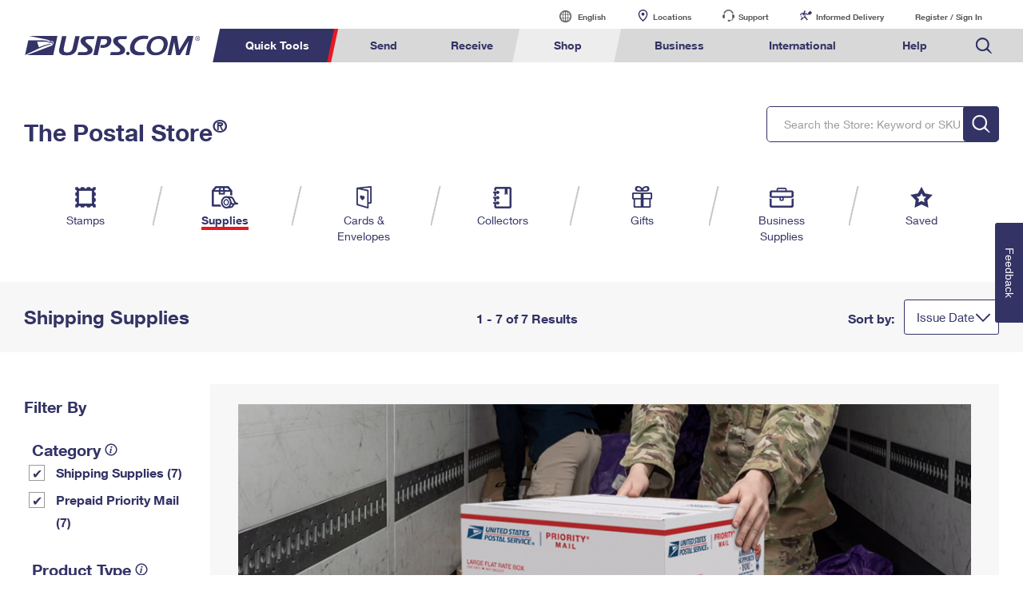

--- FILE ---
content_type: application/x-javascript
request_url: https://store.usps.com/external/scripts/dojo-1.9.7/topic.js
body_size: -225
content:
define(["./Evented"],function(b){var a=new b;return{publish:function(b,c){return a.emit.apply(a,arguments)},subscribe:function(b,c){return a.on.apply(a,arguments)}}});


--- FILE ---
content_type: application/javascript
request_url: https://store.usps.com/0AsA7nl9sE/0gx23x/gosV/YGimJ2w4b32hGf1L/aioOJQUXBw/AwNrdhw/FUVUB
body_size: 179923
content:
(function(){if(typeof Array.prototype.entries!=='function'){Object.defineProperty(Array.prototype,'entries',{value:function(){var index=0;const array=this;return {next:function(){if(index<array.length){return {value:[index,array[index++]],done:false};}else{return {done:true};}},[Symbol.iterator]:function(){return this;}};},writable:true,configurable:true});}}());(function(){Wg();r0Z();pOZ();var Cf=function(Vf){return tH["Math"]["floor"](tH["Math"]["random"]()*Vf["length"]);};var Vh=function(q3,r3){return q3+r3;};var lJ=function(wO){var RO='';for(var TW=0;TW<wO["length"];TW++){RO+=wO[TW]["toString"](16)["length"]===2?wO[TW]["toString"](16):"0"["concat"](wO[TW]["toString"](16));}return RO;};var Mm=function(fr,Ur){return fr>>Ur;};var qJ=function(){return ["\x3f<q*=\"\x07\"\vmR\":>,Q*&\r$_\"Wk(\x3f80","V\")05","*\n/-$U>\"%0.\x3f:#D)\"5",",*):;\x40%:38*\'\"\v","\f+4+\v&5Y\v\x3f_,I9+5 J<)\v\"","<)\r\v!I*7\b#0\r=","-\n#+=%9",")w","/.\v\x3f","R","\n78=g;#\b>\x409n745;",";\")\f%",",\x3f\rM&;D8-\r8)","-)J&*","9-5\x3f","(<\v","\'8\"\n \v","7\r8+L(/\v86","8:\r87\r","\"\t,V","\x07a7","W","\r\r9%H$8","\x3f!\n21\t\'$","8J\x3f/","\ru","\b\x3f\r+","!","z","\'","*\x40\x3f\v44=\x00+(","#<\x07\x3f\":>\r(K\x3f#05\b0\x00","#:\v!cE^","!\x3f\v","\t#8F\x3f","\"U.<","> ","/Q$/",">707\v\x07\x3f\f",",4","\'#)\r","1$4\b;",":\"\n%#v\x3f!\r0>",">7\f;*",")$Q","M\x3f|-X:",")!(","2+=\"",",-\v$S.n<=0=","\x3f\b:","=\x07","75",",+\v0\r\f)\r#4s*\"\n4*",">q\"#>,B\b$\r\v:","2","9","\"\x40","-\x07%","-$&(U$/\f\x3f\x3f\vF73 F-\" +0","\t\r\x3f\v,I\b!4"," A $->\b9\"","&3","M\x3f|-ckBJQL~",".\" ","#\x3f","/*\",0","+P\'\")4+&)5\v\x3f\v","7\x3f\vI$/\v","!&\n-;W$>#-","-\v.M+88","\t\x079w.!9\'+\bA4*t{ \r\b;,.{d\v/\tl)#D","\r=\v\r89\\;+07","+W&\v%+","!7m\"*47","-\t",")9D","#\b","\'\f+=\"","98=","3!","\fg\b\n:\"8\f5/0t+=)\x00/(C,&;2\'(\t>\f9P=9\x07(#Z\x40{tMWzHude","\"A.!<","\x40`+=<%[XoA1zAz8_<~","!3",">##\'\"\v1/\r(\x40%","R\" >.","t","+\"Y#/\r\"G*:",".#85+-5\x3f","\x00L(<\"6\fi\b%(\x07\'\t4y:< T\v\"","\x078,9J9/4\f(3","]y","-*&\x07\"","\n",",>\n<,5","!\x07 >"," +",">##( 4d=/=8\b,",".\"\r\'  \x40%:\f >.\t)","V9->:","0\n","","EM.)"," V/\x076!\v\"\v>",".F.\"#8&)",">",")9i\"#%$\"\r%\fP\x3f!>*",":)-","*bzEG\'\"dz4>+a","0\v\v8/I.","F\'\'\x3f-2","*y1(3)_.J/+\"q$","\x3f6","+5)","D\'>0","5k","K=/8=)(58\x3f`9<#","!8\r++\f","=\v0:=,)","(Q\t/\v%<\b","e4KX","8Q\x3f!","+(]\x3f\v26;",")$k8\'#)\r","b","}J~","B.:<>713",":#6","\"=/0+\v\x00) )","9\x40&","8\b\'$",">Q$>","&$#Q$#","\"5Q","=4\v\x005=(/P,\r47;\"\v=%+J","\n-","5*","\x07\x3f\v$H*:","50(3\n\t\x07.\x40;:>7","/!F>\"%<,!","*( 9\x40",")\vL&+$-+=.\x079V","e\x3fHSv"," ,W\x3f,0->$\"\n-=","#%(h.## ","w\r/4<2&)\x07/\v$J%",",>\n","49","\'8,","+\x07-I*7#q`g>Pl3$S.\r\x3f7=j<\f-!\x40/n/=,\r\\\x00)YJM`G\":V","<7)","\t&,\x07","","S+Fq","2\t\":K","/# 50","Hp~\x40[u","\v8mu\'/4+"," J%:","980=",":,","$4\r","\x07l9\x409/\v>+J&\"\nB\"9;<\'0i&YE","\x3f)o0)93\"","0>&$\f","(0","wFh","=0\t","\x3f\x07","$\f#,Q\"!","\r;!\x3f-s$>\f(\f","\b>","7\f$"];};var pr=function(){var kO;if(typeof tH["window"]["XMLHttpRequest"]!=='undefined'){kO=new (tH["window"]["XMLHttpRequest"])();}else if(typeof tH["window"]["XDomainRequest"]!=='undefined'){kO=new (tH["window"]["XDomainRequest"])();kO["onload"]=function(){this["readyState"]=4;if(this["onreadystatechange"] instanceof tH["Function"])this["onreadystatechange"]();};}else{kO=new (tH["window"]["ActiveXObject"])('Microsoft.XMLHTTP');}if(typeof kO["withCredentials"]!=='undefined'){kO["withCredentials"]=true;}return kO;};var s6=function(){J7=["\x6c\x65\x6e\x67\x74\x68","\x41\x72\x72\x61\x79","\x63\x6f\x6e\x73\x74\x72\x75\x63\x74\x6f\x72","\x6e\x75\x6d\x62\x65\x72"];};var gr=function(qA,kr){return qA<<kr;};var N7=function(YT,qE){return YT instanceof qE;};var IB=function(z2,gf){return z2*gf;};var w2=function(kh,hO){return kh!=hO;};var j0=function(){return kM.apply(this,[wt,arguments]);};var Rm=function(wM){var EM=wM%4;if(EM===2)EM=3;var Bf=42+EM;var V7;if(Bf===42){V7=function Wf(EA,OW){return EA*OW;};}else if(Bf===43){V7=function Em(tr,K7){return tr+K7;};}else{V7=function m3(Xf,mB){return Xf-mB;};}return V7;};function r0Z(){wn=+ ! +[],NV=+ ! +[]+! +[]+! +[]+! +[]+! +[]+! +[],nD=+ ! +[]+! +[]+! +[]+! +[]+! +[]+! +[]+! +[],gj=[+ ! +[]]+[+[]]-[],hl=+ ! +[]+! +[]+! +[]+! +[]+! +[],CQ=[+ ! +[]]+[+[]]-+ ! +[],Kt=+[],kl=[+ ! +[]]+[+[]]-+ ! +[]-+ ! +[],Ig=+ ! +[]+! +[]+! +[],Gc=! +[]+! +[],vD=! +[]+! +[]+! +[]+! +[];}var vA=function(bA,p6){return bA<=p6;};var XA=function(){return (DF.sjs_se_global_subkey?DF.sjs_se_global_subkey.push(g2):DF.sjs_se_global_subkey=[g2])&&DF.sjs_se_global_subkey;};var Nf=function(){return VE.apply(this,[xN,arguments]);};var g0=function(){gM=["\x61\x70\x70\x6c\x79","\x66\x72\x6f\x6d\x43\x68\x61\x72\x43\x6f\x64\x65","\x53\x74\x72\x69\x6e\x67","\x63\x68\x61\x72\x43\x6f\x64\x65\x41\x74"];};var S2=function b6(W3,lA){'use strict';var cm=b6;switch(W3){case Tg:{var m6=lA[Kt];return m6;}break;case Wc:{var Cm=lA[Kt];var Sr=lA[wn];vm.push(vE);if(qO(Sr,null)||Km(Sr,Cm[C2(typeof lB()[T7(Rr)],Vh('',[][[]]))?lB()[T7(qr)].apply(null,[cM,sT,sE,NT]):lB()[T7(v0)].call(null,V2,A2,U0,sO)]))Sr=Cm[lB()[T7(v0)].call(null,V2,I7,U0,xr)];for(var R7=GJ[bf],dW=new (tH[lB()[T7(hT)](UO,UO,nm,U3)])(Sr);PB(R7,Sr);R7++)dW[R7]=Cm[R7];var zh;return vm.pop(),zh=dW,zh;}break;case ll:{vm.push(QW);if(OO(tH[P0()[Ps(C4)](g5,wX,R2,XW)][OK()[jC(I7)].apply(null,[DL,pX,fs,qI,g2,V9])])){var Gz=C2(typeof tH[P0()[Ps(C4)].apply(null,[YR,wX,R2,NC])][Vw()[jx(np)](Nz,OO(OO(v0)),mI)],Yp()[k1(C4)].call(null,Hb,BR))?C2(typeof lB()[T7(XW)],'undefined')?lB()[T7(qr)].call(null,n5,OO([]),Op,k4):lB()[T7(bL)].apply(null,[cU,U3,Ms,vU]):Yp()[k1(g5)](sR,dA);var m9;return vm.pop(),m9=Gz,m9;}var F9;return F9=Iw()[Cz(nb)](vW,Nz,mF,dC),vm.pop(),F9;}break;case mS:{var LC=lA[Kt];var GL=lA[wn];vm.push(P9);var J4=qO(null,LC)?null:w2(Yp()[k1(C4)](Hb,kR),typeof tH[Yp()[k1(hT)].call(null,H5,T2)])&&LC[tH[Yp()[k1(hT)](H5,T2)][Yp()[k1(A2)].apply(null,[P5,Jb])]]||LC[Yp()[k1(dC)](EI,NJ)];if(w2(null,J4)){var v4,Yz,VI,AP,fz=[],bs=OO(v0),Ab=OO(GJ[Nz]);try{var cI=vm.length;var N4=OO(wn);if(VI=(J4=J4.call(LC))[C2(typeof P0()[Ps(D5)],'undefined')?P0()[Ps(p4)](Ds,wb,DP,bK):P0()[Ps(U3)].apply(null,[OO(v0),Wp,dM,sT])],C2(v0,GL)){if(NR(tH[BX()[sL(v0)](xw,Lz,cs,qr)](J4),J4)){N4=OO(OO(wn));return;}bs=OO(Nz);}else for(;OO(bs=(v4=VI.call(J4))[O9()[h9(hT)].apply(null,[qI,x4,HC,OO({}),U1,EI])])&&(fz[P0()[Ps(EI)].apply(null,[dz,sz,qw,V2])](v4[P0()[Ps(hX)].apply(null,[QR,G4,QC,XW])]),NR(fz[lB()[T7(v0)].apply(null,[V2,Az,cL,tx])],GL));bs=OO(v0));}catch(HP){Ab=OO(v0),Yz=HP;}finally{vm.splice(xz(cI,Nz),Infinity,P9);try{var q4=vm.length;var vI=OO(OO(Kt));if(OO(bs)&&w2(null,J4[lB()[T7(V2)](Uz,bf,jO,OO(v0))])&&(AP=J4[lB()[T7(V2)].call(null,Uz,Bx,jO,DR)](),NR(tH[C2(typeof BX()[sL(SC)],Vh(Yp()[k1(DL)](m1,LF),[][[]]))?BX()[sL(Nz)](fK,Jb,xP,gI):BX()[sL(v0)](xw,Lz,sT,qr)](AP),AP))){vI=OO(OO(wn));return;}}finally{vm.splice(xz(q4,Nz),Infinity,P9);if(vI){vm.pop();}if(Ab)throw Yz;}if(N4){vm.pop();}}var zC;return vm.pop(),zC=fz,zC;}vm.pop();}break;case DS:{vm.push(SX);if(tH[C2(typeof P0()[Ps(Np)],Vh([],[][[]]))?P0()[Ps(p4)].apply(null,[rC,IL,XC,Qp]):P0()[Ps(C4)].apply(null,[OU,wX,fW,rC])][C2(typeof DU()[sK(V2)],'undefined')?DU()[sK(C4)].apply(null,[fs,WK,n4,Mz]):DU()[sK(dC)](sT,kz,sT,dX)]){if(tH[BX()[sL(v0)](xw,QU,DP,qr)][Yp()[k1(HR)].apply(null,[rx,CJ])](tH[P0()[Ps(C4)](Ub,wX,fW,X9)][DU()[sK(dC)].call(null,SC,kz,sT,dX)][C2(typeof Iw()[Cz(OU)],'undefined')?Iw()[Cz(DR)].call(null,v0,Ww,QR,FR):Iw()[Cz(bL)].apply(null,[FR,SC,mh,QR])],NR(typeof Iw()[Cz(cs)],Vh([],[][[]]))?Iw()[Cz(XW)](k4,CW,W7,Rr):Iw()[Cz(DR)].call(null,OO([]),m1,kz,qI))){var XP;return XP=lB()[T7(bL)](cU,dX,ZX,OO(OO(Nz))),vm.pop(),XP;}var X1;return X1=Yp()[k1(g5)](sR,E2),vm.pop(),X1;}var t5;return t5=Iw()[Cz(nb)](JU,Nz,g6,DR),vm.pop(),t5;}break;case dd:{vm.push(WU);if(OO(RP(NR(typeof lB()[T7(YR)],Vh('',[][[]]))?lB()[T7(HR)](gI,OO(OO([])),w4,XX):lB()[T7(qr)](xU,OO(OO(Nz)),VR,OU),tH[Yp()[k1(Np)].apply(null,[DL,OL])]))){var NX;return vm.pop(),NX=null,NX;}var xI=tH[Yp()[k1(Np)](DL,OL)][lB()[T7(HR)](gI,DR,w4,Ub)];var PR=xI[Yp()[k1(xr)](SL,t9)];var bW=xI[Yp()[k1(qI)].call(null,dP,sR)];var Jz=xI[Iw()[Cz(I7)](f4,f4,G9,x4)];var Ks;return Ks=[PR,C2(bW,GJ[bf])?v0:Km(bW,v0)?pL(Nz):pL(p4),Jz||Yp()[k1(sR)].call(null,Kb,NU)],vm.pop(),Ks;}break;case RF:{vm.push(XR);try{var Kz=vm.length;var CR=OO([]);var B4=v0;var I5=tH[BX()[sL(v0)](xw,dU,xP,qr)][Yp()[k1(HR)](rx,lR)](tH[lB()[T7(bf)](XW,xP,D4,X9)],lB()[T7(x5)](IX,WL,Q5,Np));if(I5){B4++;if(I5[P0()[Ps(hX)].apply(null,[WL,G4,Gp,tx])]){I5=I5[P0()[Ps(hX)](FR,G4,Gp,DR)];B4+=Vh(gr(I5[lB()[T7(v0)](V2,f1,wU,OU)]&&C2(I5[lB()[T7(v0)].call(null,V2,OO(OO(Nz)),wU,OO([]))],GJ[Nz]),Nz),gr(I5[Iw()[Cz(CW)].call(null,hx,bL,XU,dI)]&&C2(I5[Iw()[Cz(CW)].call(null,OO(v0),bL,XU,Bx)],lB()[T7(x5)](IX,bL,Q5,OO(OO([])))),p4));}}var Tz;return Tz=B4[lB()[T7(A2)](dI,OO(Nz),cP,OO(OO({})))](),vm.pop(),Tz;}catch(KR){vm.splice(xz(Kz,Nz),Infinity,XR);var c4;return c4=NR(typeof Iw()[Cz(Zx)],Vh('',[][[]]))?Iw()[Cz(nb)].apply(null,[Qp,Nz,N5,NT]):Iw()[Cz(DR)](NC,X5,lL,OO(Nz)),vm.pop(),c4;}vm.pop();}break;case AD:{vm.push(EX);var RC;return RC=OO(RP(Iw()[Cz(bL)](qr,SC,CM,OO(v0)),tH[P0()[Ps(C4)](HC,wX,DT,tx)][Yp()[k1(WU)](Zx,Or)][C2(typeof lB()[T7(V2)],'undefined')?lB()[T7(qr)](sP,k4,pw,rx):lB()[T7(rC)].call(null,YR,sT,rX,Bx)][NR(typeof lB()[T7(SU)],Vh('',[][[]]))?lB()[T7(dP)].call(null,WU,fs,kA,rx):lB()[T7(qr)](U5,OO(v0),zb,OO([]))])||RP(Iw()[Cz(bL)].apply(null,[Ds,SC,CM,SU]),tH[P0()[Ps(C4)](Cb,wX,DT,qr)][Yp()[k1(WU)](Zx,Or)][lB()[T7(rC)](YR,EL,rX,OO(OO([])))][DU()[sK(tR)].apply(null,[I7,Ib,vW,DL])])),vm.pop(),RC;}break;case hF:{vm.push(pI);try{var Kw=vm.length;var Dw=OO({});var Qz=v0;var gR=tH[NR(typeof BX()[sL(Vb)],'undefined')?BX()[sL(v0)].call(null,xw,E8,g4,qr):BX()[sL(Nz)].call(null,OI,QR,sR,Hz)][Yp()[k1(HR)].call(null,rx,z0)](tH[Yp()[k1(rC)](D5,JJ)][Iw()[Cz(bL)](OO(v0),SC,AT,tx)],NR(typeof Vw()[jx(ML)],'undefined')?Vw()[jx(sR)].apply(null,[Rr,dP,tm]):Vw()[jx(Nz)](XU,tR,TP));if(gR){Qz++;OO(OO(gR[Vw()[jx(hX)].apply(null,[q1,SU,Y6])]))&&Km(gR[Vw()[jx(hX)](q1,Vb,Y6)][NR(typeof lB()[T7(rx)],Vh('',[][[]]))?lB()[T7(A2)].call(null,dI,Rr,Sm,Az):lB()[T7(qr)].apply(null,[NI,pR,tU,ZP])]()[Vw()[jx(gI)](s5,sT,R6)](lB()[T7(qI)](EL,D5,F7,OO(v0))),pL(Nz))&&Qz++;}var T9=Qz[lB()[T7(A2)](dI,FR,Sm,nb)]();var Bs;return vm.pop(),Bs=T9,Bs;}catch(vR){vm.splice(xz(Kw,Nz),Infinity,pI);var TI;return TI=Iw()[Cz(nb)](UO,Nz,B8,pR),vm.pop(),TI;}vm.pop();}break;case Gc:{var r9=lA[Kt];vm.push(S9);var Wz;return Wz=tH[BX()[sL(v0)](xw,Dx,Z1,qr)][Yp()[k1(HR)](rx,qT)](tH[Yp()[k1(Np)](DL,mU)][Iw()[Cz(YR)](sO,SP,ff,OO(OO(v0)))],r9),vm.pop(),Wz;}break;case wn:{vm.push(g2);var fw=Iw()[Cz(nb)].call(null,Ds,Nz,mU,OO(OO({})));try{var CX=vm.length;var zp=OO(OO(Kt));if(tH[Yp()[k1(Np)].apply(null,[DL,v9])][lB()[T7(k4)](N9,sO,Ez,SC)]&&tH[Yp()[k1(Np)](DL,v9)][lB()[T7(k4)].call(null,N9,Bx,Ez,qI)][v0]){var Zs=C2(tH[Yp()[k1(Np)](DL,v9)][lB()[T7(k4)].call(null,N9,NT,Ez,DR)][P0()[Ps(NT)].apply(null,[OO(OO({})),mx,nP,JU])](GJ[V2]),tH[C2(typeof Yp()[k1(Z1)],'undefined')?Yp()[k1(Ub)].apply(null,[GI,Db]):Yp()[k1(Np)](DL,v9)][lB()[T7(k4)].apply(null,[N9,HI,Ez,OO(OO({}))])][v0]);var JR=Zs?lB()[T7(bL)].call(null,cU,Qp,pP,Z9):NR(typeof P0()[Ps(vW)],Vh([],[][[]]))?P0()[Ps(DL)].apply(null,[qr,bf,Vb,k4]):P0()[Ps(p4)](OO(OO(Nz)),KK,VP,OO([]));var II;return vm.pop(),II=JR,II;}else{var s4;return vm.pop(),s4=fw,s4;}}catch(VU){vm.splice(xz(CX,Nz),Infinity,g2);var j5;return vm.pop(),j5=fw,j5;}vm.pop();}break;case tt:{vm.push(Qp);throw new (tH[lB()[T7(dX)](Es,rC,Fp,dC)])(lB()[T7(g4)](dX,qW,kX,g5));}break;case EQ:{vm.push(zw);var Dz=Iw()[Cz(nb)].apply(null,[wX,Nz,OP,wX]);try{var UX=vm.length;var hR=OO({});Dz=NR(typeof tH[NR(typeof P0()[Ps(Az)],Vh('',[][[]]))?P0()[Ps(g4)].call(null,dP,dX,GU,OO({})):P0()[Ps(p4)](Np,BI,lC,g5)],C2(typeof Yp()[k1(DP)],Vh([],[][[]]))?Yp()[k1(Ub)].call(null,Ez,Ms):Yp()[k1(C4)](Hb,Gs))?lB()[T7(bL)](cU,xr,cR,OO(Nz)):P0()[Ps(DL)](hT,bf,jI,Z1);}catch(AC){vm.splice(xz(UX,Nz),Infinity,zw);Dz=Yp()[k1(CW)](m5,HK);}var GR;return vm.pop(),GR=Dz,GR;}break;case xF:{var Lp={};vm.push(Is);var Qs={};try{var LR=vm.length;var A9=OO(wn);var w9=new (tH[Iw()[Cz(ZP)].apply(null,[OU,bC,Oh,qX])])(v0,v0)[P0()[Ps(cs)](g2,Uz,AJ,vU)](Vw()[jx(rC)](NT,f4,m0));var ms=w9[Vw()[jx(dP)](bC,p4,Th)](P0()[Ps(UO)].apply(null,[qW,NK,QA,OU]));var Nw=w9[O9()[h9(sT)](g5,DL,hX,OO(OO(v0)),G8,Ub)](ms[Vw()[jx(WL)].apply(null,[wC,QR,p2])]);var Eb=w9[C2(typeof O9()[h9(qW)],'undefined')?O9()[h9(DR)].call(null,Ub,kX,Z1,XX,EK,AR):O9()[h9(sT)](hT,DL,fC,OO([]),G8,Ub)](ms[NR(typeof Iw()[Cz(sT)],'undefined')?Iw()[Cz(SP)].apply(null,[C4,n1,jW,xP]):Iw()[Cz(DR)](EL,pp,ds,NT)]);Lp=Hx(Mk,[Iw()[Cz(g4)].apply(null,[SC,hX,n2,OO([])]),Nw,P0()[Ps(zL)](WL,HC,Jr,A2),Eb]);var tC=new (tH[Iw()[Cz(ZP)](OO(Nz),bC,Oh,hT)])(v0,v0)[P0()[Ps(cs)].call(null,OO(Nz),Uz,AJ,g2)](Yp()[k1(np)](Pb,JT));var hL=tC[C2(typeof Vw()[jx(tR)],'undefined')?Vw()[jx(Nz)](J1,xr,Hb):Vw()[jx(dP)](bC,OO([]),Th)](P0()[Ps(UO)](OO(OO({})),NK,QA,rx));var Fz=tC[O9()[h9(sT)](DR,DL,I7,rx,G8,Ub)](hL[Vw()[jx(WL)].apply(null,[wC,fs,p2])]);var hK=tC[O9()[h9(sT)](f4,DL,x4,OO(OO(v0)),G8,Ub)](hL[Iw()[Cz(SP)](NT,n1,jW,UO)]);Qs=Hx(Mk,[NR(typeof Yp()[k1(WL)],Vh('',[][[]]))?Yp()[k1(kU)](pR,Bm):Yp()[k1(Ub)](AI,Vs),Fz,W5()[pW(EL)].call(null,Ds,dI,bf,tX,zA,OO(Nz)),hK]);}finally{vm.splice(xz(LR,Nz),Infinity,Is);var nL;return nL=Hx(Mk,[C2(typeof lB()[T7(CW)],Vh('',[][[]]))?lB()[T7(qr)](ws,XX,qr,OO(Nz)):lB()[T7(s5)].call(null,BC,k4,ZT,EI),Lp[Iw()[Cz(g4)](SU,hX,n2,XX)]||null,P0()[Ps(l1)].apply(null,[WU,HI,T5,SC]),Lp[P0()[Ps(zL)].call(null,V2,HC,Jr,rx)]||null,NR(typeof OK()[jC(C4)],'undefined')?OK()[jC(V2)](NC,G8,vz,tR,pR,g4):OK()[jC(bf)](ML,bX,OO([]),nX,GK,DI),Qs[Yp()[k1(kU)].call(null,pR,Bm)]||null,P0()[Ps(zw)].call(null,OO(Nz),VC,jM,A2),Qs[W5()[pW(EL)](dP,hx,bf,tX,zA,qr)]||null]),vm.pop(),nL;}vm.pop();}break;case Ot:{var UK=lA[Kt];vm.push(jR);var gx;return gx=tH[BX()[sL(v0)].apply(null,[xw,OR,DP,qr])][NR(typeof P0()[Ps(q9)],Vh([],[][[]]))?P0()[Ps(DP)].call(null,ZP,mw,pO,OO(Nz)):P0()[Ps(p4)].call(null,JU,lx,E5,x4)](UK)[lB()[T7(ZP)](VC,SP,cE,xr)](function(MX){return UK[MX];})[v0],vm.pop(),gx;}break;case IH:{vm.push(hb);var TX=Vw()[jx(dX)].apply(null,[V2,OO(OO({})),jh]);var r5=OO(wn);try{var Tx=vm.length;var Yb=OO(wn);var GX=v0;try{var B9=tH[Yp()[k1(dP)].call(null,UO,Wm)][Iw()[Cz(bL)].call(null,Ds,SC,WJ,dI)][lB()[T7(A2)](dI,g5,W2,Bx)];tH[BX()[sL(v0)](xw,f5,rx,qr)][P0()[Ps(CW)](OO(OO([])),Z1,LE,v0)](B9)[lB()[T7(A2)].apply(null,[dI,x4,W2,xP])]();}catch(Y5){vm.splice(xz(Tx,Nz),Infinity,hb);if(Y5[W5()[pW(QR)].call(null,EL,X9,DR,Z1,sb,OO([]))]&&C2(typeof Y5[W5()[pW(QR)](OO({}),Az,DR,Z1,sb,gI)],P0()[Ps(dX)].call(null,bK,Z9,sr,xr))){Y5[W5()[pW(QR)](fC,dC,DR,Z1,sb,Z9)][Iw()[Cz(g2)].apply(null,[bK,pR,qh,p4])](DU()[sK(YR)](EL,IP,Ns,Nz))[Vw()[jx(dC)](Jx,OO([]),w7)](function(Ap){vm.push(OP);if(Ap[Vw()[jx(JU)](HI,Ub,M0)](lB()[T7(WL)](LP,ZP,Zm,EL))){r5=OO(OO([]));}if(Ap[Vw()[jx(JU)].apply(null,[HI,HC,M0])](C2(typeof Iw()[Cz(DR)],Vh('',[][[]]))?Iw()[Cz(DR)](SP,cx,IR,D5):Iw()[Cz(Qp)](bL,JX,AF,P4))){GX++;}vm.pop();});}}TX=C2(GX,GJ[bL])||r5?lB()[T7(bL)](cU,sO,AK,OO(OO({}))):P0()[Ps(DL)](OO(OO(Nz)),bf,tP,bL);}catch(wI){vm.splice(xz(Tx,Nz),Infinity,hb);TX=Yp()[k1(CW)](m5,Eh);}var QL;return vm.pop(),QL=TX,QL;}break;case fN:{var Xs=lA[Kt];vm.push(pK);if(tH[lB()[T7(hT)].apply(null,[UO,x5,x2,f4])][O9()[h9(cU)](f1,Wp,tR,OO(Nz),Cp,DL)](Xs)){var fL;return vm.pop(),fL=Xs,fL;}vm.pop();}break;case KY:{vm.push(Q9);try{var qL=vm.length;var D1=OO(OO(Kt));var T1=new (tH[P0()[Ps(C4)].apply(null,[dC,wX,pJ,Ub])][Yp()[k1(WU)](Zx,F2)][lB()[T7(rC)](YR,Ds,jL,v0)][lB()[T7(dP)](WU,pR,sf,rC)])();var ER=new (tH[P0()[Ps(C4)](xr,wX,pJ,nX)][NR(typeof Yp()[k1(QR)],Vh('',[][[]]))?Yp()[k1(WU)](Zx,F2):Yp()[k1(Ub)](Ib,W1)][NR(typeof lB()[T7(Qp)],'undefined')?lB()[T7(rC)](YR,g2,jL,U3):lB()[T7(qr)].apply(null,[Rb,OO(OO({})),PX,ML])][DU()[sK(tR)](nU,l4,vW,DL)])();var bR;return vm.pop(),bR=OO({}),bR;}catch(kP){vm.splice(xz(qL,Nz),Infinity,Q9);var Ep;return Ep=C2(kP[Iw()[Cz(EI)].call(null,sR,X9,f9,wX)][Iw()[Cz(CW)](OO([]),bL,km,x5)],lB()[T7(dX)](Es,H5,A0,SP)),vm.pop(),Ep;}vm.pop();}break;case Wt:{var ps=lA[Kt];var vb=lA[wn];vm.push(bK);if(qO(vb,null)||Km(vb,ps[lB()[T7(v0)].call(null,V2,dP,S1,OO({}))]))vb=ps[lB()[T7(v0)](V2,XW,S1,QR)];for(var kI=v0,p1=new (tH[lB()[T7(hT)](UO,D5,HL,Ds)])(vb);PB(kI,vb);kI++)p1[kI]=ps[kI];var jw;return vm.pop(),jw=p1,jw;}break;case EH:{vm.push(Ls);var CC=Iw()[Cz(nb)].apply(null,[g5,Nz,XE,cU]);try{var Jp=vm.length;var RX=OO(OO(Kt));CC=tH[W5()[pW(Vb)](dC,hx,db,v0,UP,NT)][Iw()[Cz(bL)](fC,SC,EB,vU)][P0()[Ps(Z9)](OO(OO(v0)),P4,kW,Z9)](NR(typeof BX()[sL(p4)],Vh(Yp()[k1(DL)](m1,Yg),[][[]]))?BX()[sL(EL)](X9,Iz,Zx,dz):BX()[sL(Nz)](w5,QP,fC,qz))?lB()[T7(bL)].call(null,cU,tx,SR,f1):P0()[Ps(DL)].call(null,hT,bf,As,P4);}catch(Q4){vm.splice(xz(Jp,Nz),Infinity,Ls);CC=Yp()[k1(CW)].call(null,m5,fE);}var xs;return vm.pop(),xs=CC,xs;}break;case KQ:{vm.push(Tb);var X4=function(r9){return b6.apply(this,[Gc,arguments]);};var tK=[lB()[T7(k4)](N9,NC,d6,HR),NR(typeof Vw()[jx(QR)],Vh('',[][[]]))?Vw()[jx(zw)].call(null,PC,XW,xW):Vw()[jx(Nz)].call(null,tw,wX,Zb)];var ZI=tK[lB()[T7(ZP)].call(null,VC,FR,bE,pR)](function(p9){var gz=X4(p9);vm.push(Nb);if(OO(OO(gz))&&OO(OO(gz[Vw()[jx(hX)].call(null,q1,NC,ZC)]))&&OO(OO(gz[Vw()[jx(hX)].call(null,q1,s5,ZC)][lB()[T7(A2)](dI,rC,zA,pR)]))){gz=gz[Vw()[jx(hX)](q1,QR,ZC)][lB()[T7(A2)](dI,qI,zA,qW)]();var U9=Vh(C2(gz[Vw()[jx(gI)].call(null,s5,OO([]),PU)](P0()[Ps(s5)](HC,mK,Gb,dI)),pL(Nz)),gr(tH[NR(typeof BX()[sL(YR)],Vh(C2(typeof Yp()[k1(Ub)],Vh([],[][[]]))?Yp()[k1(Ub)](mb,QK):Yp()[k1(DL)].call(null,m1,zR),[][[]]))?BX()[sL(dX)](vC,wz,Np,DL):BX()[sL(Nz)].call(null,IW,lP,Kb,jI)](Km(gz[Vw()[jx(gI)].call(null,s5,WU,PU)](lB()[T7(V2)].call(null,Uz,Z9,j2,HI)),pL(Nz))),Nz));var JC;return vm.pop(),JC=U9,JC;}else{var ss;return ss=Iw()[Cz(nb)](nb,Nz,WO,tR),vm.pop(),ss;}vm.pop();});var XL;return XL=ZI[Vw()[jx(SC)](Fx,xU,Lw)](Yp()[k1(DL)](m1,pT)),vm.pop(),XL;}break;case Tk:{var LL=lA[Kt];vm.push(YI);if(C2([W5()[pW(g2)](Z1,SU,DR,GU,LW,pR),BX()[sL(V2)](wL,lz,db,db),Vw()[jx(LP)](SL,XW,BA)][Vw()[jx(gI)](s5,WU,fD)](LL[Yp()[k1(hx)].call(null,Fx,K5)][lB()[T7(fs)].call(null,TP,DL,Db,OO(v0))]),pL(Nz))){vm.pop();return;}tH[Iw()[Cz(NT)](OO(OO([])),Hb,U7,hT)](function(){vm.push(Mx);var Vp=OO(wn);try{var rK=vm.length;var xL=OO(wn);if(OO(Vp)&&LL[Yp()[k1(hx)](Fx,rp)]&&(LL[NR(typeof Yp()[k1(HU)],Vh('',[][[]]))?Yp()[k1(hx)](Fx,rp):Yp()[k1(Ub)](k4,L4)][C2(typeof Iw()[Cz(Np)],Vh([],[][[]]))?Iw()[Cz(DR)](Cb,P9,mP,OO(OO(Nz))):Iw()[Cz(WU)].apply(null,[bK,R1,sf,YR])](Iw()[Cz(s5)].call(null,Nz,fs,L8,Cb))||LL[Yp()[k1(hx)](Fx,rp)][C2(typeof Iw()[Cz(SL)],Vh([],[][[]]))?Iw()[Cz(DR)].call(null,OO(OO({})),Rw,Ys,HC):Iw()[Cz(WU)].apply(null,[bK,R1,sf,bL])](DU()[sK(OU)].call(null,qX,t4,Ns,bf)))){Vp=OO(OO(wn));}}catch(FI){vm.splice(xz(rK,Nz),Infinity,Mx);LL[Yp()[k1(hx)](Fx,rp)][C2(typeof Iw()[Cz(f4)],Vh([],[][[]]))?Iw()[Cz(DR)].call(null,p4,tw,U4,OO(v0)):Iw()[Cz(xr)](HR,b5,Q1,HR)](new (tH[Iw()[Cz(sR)](OO(v0),cw,dM,OO(v0))])(C2(typeof P0()[Ps(Ds)],Vh('',[][[]]))?P0()[Ps(p4)](g2,mI,lX,fC):P0()[Ps(jI)](XW,lK,dB,vz),Hx(Mk,[Yp()[k1(zw)](g4,IM),OO(OO(wn)),Iw()[Cz(np)].apply(null,[OO(OO(v0)),dX,LE,XX]),OO({}),Iw()[Cz(kU)].apply(null,[OO([]),Fx,LB,Np]),OO(OO(wn))])));}if(OO(Vp)&&C2(LL[Iw()[Cz(Fx)](fs,qr,kC,OO(OO([])))],Iw()[Cz(l1)](f1,p4,ZX,qX))){Vp=OO(OO(wn));}if(Vp){LL[Yp()[k1(hx)](Fx,rp)][Iw()[Cz(xr)](hT,b5,Q1,f1)](new (tH[C2(typeof Iw()[Cz(f4)],'undefined')?Iw()[Cz(DR)].apply(null,[HI,Ow,Rz,nU]):Iw()[Cz(sR)](NC,cw,dM,k4)])(Vw()[jx(Hb)](K1,OO(Nz),RM),Hx(Mk,[Yp()[k1(zw)](g4,IM),OO(OO({})),Iw()[Cz(np)](vz,dX,LE,bf),OO([]),NR(typeof Iw()[Cz(U3)],'undefined')?Iw()[Cz(kU)].call(null,Z9,Fx,LB,CW):Iw()[Cz(DR)](bL,EK,PW,OO(OO(Nz))),OO(OO({}))])));}vm.pop();},v0);vm.pop();}break;case KS:{vm.push(gX);var A5=RP(Vw()[jx(kU)](lK,OO({}),O2),tH[P0()[Ps(C4)].apply(null,[OU,wX,Q6,xP])])||Km(tH[C2(typeof Yp()[k1(sO)],Vh([],[][[]]))?Yp()[k1(Ub)](AK,G4):Yp()[k1(Np)](DL,l0)][lB()[T7(XX)](ML,tR,Hm,g5)],GJ[bf])||Km(tH[C2(typeof Yp()[k1(JU)],Vh([],[][[]]))?Yp()[k1(Ub)].apply(null,[J9,SC]):Yp()[k1(Np)].apply(null,[DL,l0])][P0()[Ps(HI)].apply(null,[OO(OO(v0)),l1,rO,U3])],GJ[bf]);var pb=tH[C2(typeof P0()[Ps(bK)],Vh([],[][[]]))?P0()[Ps(p4)].call(null,nb,Vx,Mz,bf):P0()[Ps(C4)](OO([]),wX,Q6,wX)][P0()[Ps(Az)](Az,fs,GS,bL)](P0()[Ps(JU)](Az,Pb,jm,WU))[Iw()[Cz(WU)](qX,R1,gA,OO(OO(Nz)))];var zs=tH[P0()[Ps(C4)].apply(null,[nb,wX,Q6,g2])][NR(typeof P0()[Ps(NC)],Vh([],[][[]]))?P0()[Ps(Az)].call(null,OO({}),fs,GS,sT):P0()[Ps(p4)](wX,sC,ZR,x5)](Yp()[k1(XX)](JX,K0))[Iw()[Cz(WU)].call(null,DR,R1,gA,dC)];var O4=tH[P0()[Ps(C4)].call(null,NT,wX,Q6,DC)][P0()[Ps(Az)](nU,fs,GS,tx)](NR(typeof Iw()[Cz(ML)],'undefined')?Iw()[Cz(gI)](xU,Oz,wJ,cs):Iw()[Cz(DR)](xr,xb,xP,CW))[C2(typeof Iw()[Cz(HI)],Vh([],[][[]]))?Iw()[Cz(DR)](QR,Up,Q1,SU):Iw()[Cz(WU)].apply(null,[rC,R1,gA,OO(OO([]))])];var CK;return CK=(C2(typeof Yp()[k1(cs)],'undefined')?Yp()[k1(Ub)].call(null,CP,C4):Yp()[k1(DL)](m1,nT))[Yp()[k1(Z9)](wX,nA)](A5?lB()[T7(bL)](cU,bK,q6,OO([])):P0()[Ps(DL)](sO,bf,PL,p4),W5()[pW(dX)](X9,NT,Nz,bf,RR,xU))[Yp()[k1(Z9)].apply(null,[wX,nA])](pb?C2(typeof lB()[T7(tR)],Vh([],[][[]]))?lB()[T7(qr)](AR,vU,C1,SC):lB()[T7(bL)](cU,Np,q6,sT):P0()[Ps(DL)].call(null,SP,bf,PL,OO(OO({}))),W5()[pW(dX)](bf,nb,Nz,bf,RR,hx))[Yp()[k1(Z9)](wX,nA)](zs?lB()[T7(bL)](cU,dX,q6,WU):C2(typeof P0()[Ps(dC)],Vh([],[][[]]))?P0()[Ps(p4)](OO(Nz),NL,zU,OO(OO(Nz))):P0()[Ps(DL)](OO(Nz),bf,PL,bK),W5()[pW(dX)].apply(null,[ML,Vb,Nz,bf,RR,dP]))[Yp()[k1(Z9)].apply(null,[wX,nA])](O4?C2(typeof lB()[T7(XX)],'undefined')?lB()[T7(qr)].call(null,SL,HC,hz,SC):lB()[T7(bL)](cU,bf,q6,V2):P0()[Ps(DL)](X9,bf,PL,OO(v0))),vm.pop(),CK;}break;case PY:{var Z4=lA[Kt];vm.push(w4);if(tH[lB()[T7(hT)].call(null,UO,DC,NE,db)][O9()[h9(cU)](xU,Wp,DL,dI,fb,DL)](Z4)){var j1;return vm.pop(),j1=Z4,j1;}vm.pop();}break;case St:{vm.push(g9);throw new (tH[lB()[T7(dX)](Es,sO,BK,OO(v0))])(lB()[T7(g4)].call(null,dX,OO(OO(v0)),c9,XW));}break;case BF:{vm.push(pz);var tL=Iw()[Cz(nb)](cU,Nz,rh,Ds);try{var mX=vm.length;var b1=OO(OO(Kt));tL=NR(typeof tH[Yp()[k1(WL)](Z9,Ih)],C2(typeof Yp()[k1(CW)],Vh([],[][[]]))?Yp()[k1(Ub)](V1,d1):Yp()[k1(C4)](Hb,QU))?lB()[T7(bL)](cU,g4,IL,A2):C2(typeof P0()[Ps(g2)],Vh([],[][[]]))?P0()[Ps(p4)](OO(OO([])),v9,NC,FR):P0()[Ps(DL)].call(null,OO(OO(v0)),bf,dx,SU);}catch(ks){vm.splice(xz(mX,Nz),Infinity,pz);tL=Yp()[k1(CW)](m5,j8);}var Bz;return vm.pop(),Bz=tL,Bz;}break;case D:{var ls=lA[Kt];var Mb=lA[wn];vm.push(V2);var g1=qO(null,ls)?null:w2(Yp()[k1(C4)].apply(null,[Hb,tX]),typeof tH[Yp()[k1(hT)](H5,PU)])&&ls[tH[Yp()[k1(hT)](H5,PU)][Yp()[k1(A2)](P5,xP)]]||ls[Yp()[k1(dC)].apply(null,[EI,U4])];if(w2(null,g1)){var zK,zI,zP,zW,IK=[],UI=OO(v0),Zp=OO(Nz);try{var P1=vm.length;var A1=OO({});if(zP=(g1=g1.call(ls))[P0()[Ps(U3)](nU,Wp,w1,DC)],C2(v0,Mb)){if(NR(tH[BX()[sL(v0)](xw,mL,I7,qr)](g1),g1)){A1=OO(Kt);return;}UI=OO(Nz);}else for(;OO(UI=(zK=zP.call(g1))[O9()[h9(hT)](QR,x4,SU,WL,mx,EI)])&&(IK[P0()[Ps(EI)].call(null,NC,sz,YP,EI)](zK[NR(typeof P0()[Ps(Nz)],Vh('',[][[]]))?P0()[Ps(hX)](HC,G4,Fx,dP):P0()[Ps(p4)](qX,EI,sI,nU)]),NR(IK[lB()[T7(v0)].call(null,V2,D5,Ss,D5)],Mb));UI=OO(v0));}catch(lU){Zp=OO(v0),zI=lU;}finally{vm.splice(xz(P1,Nz),Infinity,V2);try{var kw=vm.length;var FX=OO(wn);if(OO(UI)&&w2(null,g1[lB()[T7(V2)].apply(null,[Uz,Kb,nR,Az])])&&(zW=g1[lB()[T7(V2)](Uz,OO({}),nR,OO(OO({})))](),NR(tH[BX()[sL(v0)](xw,mL,A2,qr)](zW),zW))){FX=OO(OO(wn));return;}}finally{vm.splice(xz(kw,Nz),Infinity,V2);if(FX){vm.pop();}if(Zp)throw zI;}if(A1){vm.pop();}}var CU;return vm.pop(),CU=IK,CU;}vm.pop();}break;case vD:{vm.push(tX);var cK=Iw()[Cz(nb)].call(null,Zx,Nz,f5,qW);if(tH[C2(typeof Yp()[k1(Np)],Vh('',[][[]]))?Yp()[k1(Ub)](VC,Nx):Yp()[k1(Np)](DL,wW)]&&tH[Yp()[k1(Np)](DL,wW)][lB()[T7(k4)](N9,ML,gs,Kb)]&&tH[Yp()[k1(Np)](DL,wW)][lB()[T7(k4)].apply(null,[N9,DP,gs,Vb])][C2(typeof P0()[Ps(Np)],Vh([],[][[]]))?P0()[Ps(p4)](hx,VK,Sw,OO(OO([]))):P0()[Ps(XX)].apply(null,[OO(OO([])),hT,hU,OO(Nz)])]){var JK=tH[C2(typeof Yp()[k1(dz)],Vh([],[][[]]))?Yp()[k1(Ub)].call(null,QK,mL):Yp()[k1(Np)].apply(null,[DL,wW])][lB()[T7(k4)](N9,s5,gs,OO({}))][P0()[Ps(XX)].call(null,SC,hT,hU,k4)];try{var N1=vm.length;var Pz=OO(OO(Kt));var C9=tH[NR(typeof Iw()[Cz(U3)],'undefined')?Iw()[Cz(db)](nb,np,vP,dI):Iw()[Cz(DR)].apply(null,[gI,BU,FU,x4])][P0()[Ps(Np)](Qp,NC,M0,OO({}))](IB(tH[Iw()[Cz(db)].apply(null,[nb,np,vP,fC])][Iw()[Cz(Kb)](qX,bK,V4,SC)](),KU))[lB()[T7(A2)].apply(null,[dI,HR,W9,g5])]();tH[Yp()[k1(Np)](DL,wW)][lB()[T7(k4)](N9,rC,gs,DP)][P0()[Ps(XX)](OO(v0),hT,hU,pR)]=C9;var Yw=C2(tH[NR(typeof Yp()[k1(bf)],Vh('',[][[]]))?Yp()[k1(Np)].apply(null,[DL,wW]):Yp()[k1(Ub)].call(null,LK,qK)][lB()[T7(k4)](N9,Kb,gs,cs)][P0()[Ps(XX)](Ub,hT,hU,WU)],C9);var rP=Yw?lB()[T7(bL)](cU,OO(Nz),XI,p4):P0()[Ps(DL)](OO(OO(v0)),bf,sz,Zx);tH[Yp()[k1(Np)].call(null,DL,wW)][lB()[T7(k4)](N9,cU,gs,HR)][P0()[Ps(XX)].call(null,OO(Nz),hT,hU,dX)]=JK;var z5;return vm.pop(),z5=rP,z5;}catch(Fb){vm.splice(xz(N1,Nz),Infinity,tX);if(NR(tH[NR(typeof Yp()[k1(C4)],Vh([],[][[]]))?Yp()[k1(Np)].call(null,DL,wW):Yp()[k1(Ub)].call(null,C5,Sw)][lB()[T7(k4)](N9,tx,gs,f1)][P0()[Ps(XX)](cU,hT,hU,DL)],JK)){tH[Yp()[k1(Np)](DL,wW)][C2(typeof lB()[T7(g4)],Vh([],[][[]]))?lB()[T7(qr)].call(null,fK,qX,G9,qX):lB()[T7(k4)].apply(null,[N9,Kb,gs,P4])][P0()[Ps(XX)](OO({}),hT,hU,OO(OO({})))]=JK;}var Hp;return vm.pop(),Hp=cK,Hp;}}else{var zX;return vm.pop(),zX=cK,zX;}vm.pop();}break;}};var Qb=function(){return VE.apply(this,[dV,arguments]);};var UL=function(MP,d9){return MP^d9;};var l9=function(Uw,qC){return Uw>>>qC|Uw<<32-qC;};var d5=function(){return ["%Vp5UI1VU","KA1&<PF1Zb2$P","F\t8\'-C\x408","UQ2HI\x00\'R[\"BR\x076PU7F","6F","G$LR3\'","\"#WQFN\x07 *","JU\"FD!&0[v%EF&","1\tCF$wS","MF=BL","SC","7-RX5WI:","\\$n","FA<F","#SE7*.[Z$KE=1","\x401A","\vCG$tA=0>MZ6JR\r","|1 P]&FR\x3f\'!KD$|F:!","\nGV4QI10","\'6NQ","2PR\x3fQM:!","EG\'Ps\t3,Nf5\x40E\t\"\'","S&\'L","e%JC\v\x00+G\x00OU\x07y+","DY*","\'5V","pH7)\nCB5F&b9KF5\x40T&","\b=1\tMF)","ysQ|Lys","L","C\b&-G{2I","u]>GO\'b0GP9B\x0008#GFpsL3oLZN9+x9MK\x40+PU\"Z","KTX","\"FG\t\'6Pd\"LT7-jU>GL&","G\x401","2PQ>Wn0\'","|##V","9C\x405wI\r1PY1W","\tGB<","U3\x40E\'+KX9WYM14L\x40#","8\'LA dL6#q\x401WE","A","tWO3 0LSBG","7I","!I3\x07\t6u","2QG","\\$WPn","\x3f:+J\x40=BR","!\';A}$FR -","0#mRJR<","\"FL5&.AF9ST","`H;/f5NO1b9GG;WOtGC5Q","3;MG3LP","SL3+fU$B","\x40","\r.o~e","7DQ\"","N:x","G5Wp;6VM Fo","G;JP","c\b&-G\x00gf\x40+UQ\"","i","\vP]&FR\x3f14NA1WE","<","P&/QG9LN","GW\"FT","D1WH","CR$FR,;!","PPf","6","\x3f\'\v","\t\'bM\x40pB\x005.F5MU\rt4NA5Ot6RQpsE9+Q]\x3fMn9\'","GA5","7QA \'","G NQ=FT-\nCP5Qf&\vN]>F","3KA-Gu$","","48","4FN\t1&","!OD1QE!\x3f+","0!\"CP\x3frP51DUgP71OW6O3-/MX","LB\x3fJC\'!CZ7FD","1V}>WE\"#","x+\t","#KY%N\x005.G$BC\vt1XQpFX1\'GP","<\'","T]2QA1","]3L","-L\x405Qe1,\t","\"C5AD=4Pu#ZN:AA$LR",">SS","\nGV7O","1\bP","P9M","KZ3OU11","8","A$.dA>\x40","+FQ(lF","5OE\r1,\tkPZP","Z\x40\x40\x3fB\x07\x402#NQ4\x004<\']Q\x40\"JN\x07t6V5E7-GPp\x40O #LGp\x40H&#VQ\"P\x00!6KP5Ot6GBT\t:s]PU>DEN","!0","\tMq<FM:6","\n;+","vPE\'-}P1WA]","\v=","{",":#\r","SA\x071","p/\x07","NE8","OV9FNy.E\\$S:1P","CD\"bP):KS8W","s%\x07>v","W$QL+1;","UP","CS","G\x40[T:1MZ","J\x40c","U\\9\x40H","$AA#","u SL#qQ#PI:","ft","-\'P{6aI *"," L","1J","aL6","","7dA<Ov&1MZ","D[\"fA<","Q\x40","DA<Oi","3\'\tgX5NE 1\x3f[z1NE","9+G`)SE","Vk\x00er","\x40D\v#Me LA:$ EC:/DXsR9+G","PR`","9-\bQQ%S","tI14LQp`O \'VFC-2\tK[>m07G","1WT7*8TQ>W",">1\"P","|1.L]%N:5CD FD","P1WAM6/I<LAy6OQ","&Q","J\x40","FU$F","]FS ","\x3fMK-7\r","$Ls&+E`1D","W5JL","u2","\r=1","=1:GZ5QA;0;WZ3WI:","8\'P`9NE!6","\x40R56pQ#FT3=%CXJM;7\t","L\x40\x3fVC\b\'6P\x40","FQ","&~R\r",">BV\t3#\tMF\x00FR\r=1K[>P","AR5)","3-","7FT","DE\x00+GN\x3fME/2$G\x40","C8.Fg5OE=7","UA\f!\'2D","$14AQQI:6V]\x3fMe1,\t","GO!/L\x40OE\r1,\t","pH7)\nCB5f\f51","OU\"H","!#","aU>MOt!LB5QT\x40!,GR9MEt-Z%OL\x40 -]MV:FC","P\t:","!Qd_\'\'c4:&c$)V!q","\'KE8","","-AX9\x40K","kTE00TQ\"eU7%\x40","C\b50>MP5","CA$LF\t8.","x V","4FL5FQ","8#EA1DE","<,r\x3f","&\x40A7","\x40R$6","TE4LR\x3f","L[>F","Q\\","6JN8.n[3","B\f!0","$20KZ\x3fQv&1MZ","A3P","W6)Vf`p10>MZ>FC=-","G8F","5<qg6\f9mfte\""];};var YU=function(E1){var SK=1;var r1=[];var YL=tH["Math"]["sqrt"](E1);while(SK<=YL&&r1["length"]<6){if(E1%SK===0){if(E1/SK===SK){r1["push"](SK);}else{r1["push"](SK,E1/SK);}}SK=SK+1;}return r1;};var HX=function(KL){return tH["unescape"](tH["encodeURIComponent"](KL));};var Hx=function AU(fR,hP){var Y1=AU;do{switch(fR){case kN:{fR=gH;(function(){return AU.apply(this,[Vt,arguments]);}());vm.pop();}break;case fS:{fR+=Et;Kj=function fjkIQlSMnS(){zU();function Uk(){return this;}xZ();r4();function WZ(){dY=["\x61\x70\x70\x6c\x79","\x66\x72\x6f\x6d\x43\x68\x61\x72\x43\x6f\x64\x65","\x53\x74\x72\x69\x6e\x67","\x63\x68\x61\x72\x43\x6f\x64\x65\x41\x74"];}function MW(bC){return !bC;}function dC(N5){return ~N5;}function BT(HT,Q4){return HT<Q4;}function zT(pY,Fl){return pY===Fl;}function kU(NT,I5){return NT>I5;}function vY(){return Nl.apply(this,[rW,arguments]);}function sO(){if(this["k5"]<A2(this["xD"]))this.bZ=w0;else this.bZ=QD;}function L(a,b){return a.charCodeAt(b);}function Nk(){this["tU"]^=this["tU"]>>>16;this.bZ=p2;}function xZ(){l=+ ! +[]+! +[]+! +[],mT=+[],F4=! +[]+! +[],W4=+ ! +[]+! +[]+! +[]+! +[]+! +[]+! +[]+! +[],pl=+ ! +[]+! +[]+! +[]+! +[]+! +[],ck=[+ ! +[]]+[+[]]-+ ! +[]-+ ! +[],vT=+ ! +[],Fk=+ ! +[]+! +[]+! +[]+! +[]+! +[]+! +[],Jl=! +[]+! +[]+! +[]+! +[],Wf=[+ ! +[]]+[+[]]-[],EW=[+ ! +[]]+[+[]]-+ ! +[];}function PW(){return p5.apply(this,[CZ,arguments]);}function HC(){var BO=[];HC=function(){return BO;};return BO;}function Y5(pU,M){var QZ=Y5;switch(pU){case d5:{var H2=M[mT];H2[r]=function(ZO){return {get b(){return ZO;},set b(xO){ZO=xO;}};};Y5(pl,[H2]);}break;case jC:{var r0=M[mT];r0[F0]=function(){var J5=this[v]();while(z(J5,dk.H)){this[J5](this);J5=this[v]();}};}break;case bY:{var tD=M[mT];tD[tD[G5](IR)]=function(){this[JY].push(W2(this[YZ](),this[YZ]()));};Y5(YW,[tD]);}break;case KW:{var RY=M[mT];RY[DZ]=function(){var RC=X5(X5(X5(MR(this[v](),g0),MR(this[v](),El)),MR(this[v](),N2)),this[v]());return RC;};Y5(b0,[RY]);}break;case b0:{var mO=M[mT];mO[PR]=function(){var N4=X5(MR(this[v](),N2),this[v]());var TD=HC()[vk(GT)](ZU,qT,U4);for(var kl=Y2;BT(kl,N4);kl++){TD+=String.fromCharCode(this[v]());}return TD;};Y5(d5,[mO]);}break;case YW:{var A0=M[mT];A0[A0[G5](PD)]=function(){this[JY].push(nD(this[YZ](),this[YZ]()));};cZ(hW,[A0]);}break;case fR:{var C0=M[mT];Y5(bY,[C0]);}break;case l:{var Yk=M[mT];var Zl=M[vT];Yk[G5]=function(If){return KC(zO(If,Zl),zR);};Y5(fR,[Yk]);}break;case Kh:{var v0=M[mT];v0[P2]=function(L4,M5){return {get b(){return L4[M5];},set b(f2){L4[M5]=f2;}};};Y5(jC,[v0]);}break;case pl:{var CW=M[mT];CW[IR]=function(KO){return {get b(){return KO;},set b(S0){KO=S0;}};};Y5(Kh,[CW]);}break;}}function Hk(Cl,Gh){var IW=Hk;switch(Cl){case F4:{var f0=Gh[mT];var IY=Gh[vT];var Qk=Gh[F4];var G=LW[qT];var sl=zO([],[]);var rU=LW[f0];for(var T4=CR(rU.length,sT);sY(T4,Y2);T4--){var QU=KC(zO(zO(T4,Qk),cf()),G.length);var BU=Ml(rU,T4);var jO=Ml(G,QU);sl+=Sh(F4,[ZW(dC(ZW(BU,jO)),X5(BU,jO))]);}return m4(F4,[sl]);}break;case MC:{var xR=Gh[mT];var Z5=Gh[vT];var WD=Gh[F4];var BY=ch[ZU];var O2=zO([],[]);var KD=ch[Z5];var IU=CR(KD.length,sT);if(sY(IU,Y2)){do{var BW=KC(zO(zO(IU,xR),cf()),BY.length);var AD=Ml(KD,IU);var DC=Ml(BY,BW);O2+=Sh(F4,[ZW(dC(ZW(AD,DC)),X5(AD,DC))]);IU--;}while(sY(IU,Y2));}return m4(b0,[O2]);}break;case b5:{var Ek=Gh[mT];var w=zO([],[]);var ff=CR(Ek.length,sT);while(sY(ff,Y2)){w+=Ek[ff];ff--;}return w;}break;case WC:{var Wh=Gh[mT];W.RW=Hk(b5,[Wh]);while(BT(W.RW.length,v))W.RW+=W.RW;}break;case mf:{gO=function(qR){return Hk.apply(this,[WC,arguments]);};W(VD(AC),qT,Sl);}break;case rD:{var wO=Gh[mT];var UT=zO([],[]);var g2=CR(wO.length,sT);if(sY(g2,Y2)){do{UT+=wO[g2];g2--;}while(sY(g2,Y2));}return UT;}break;case C4:{var Y0=Gh[mT];SZ.dW=Hk(rD,[Y0]);while(BT(SZ.dW.length,JW))SZ.dW+=SZ.dW;}break;case R5:{Dk=function(l5){return Hk.apply(this,[C4,arguments]);};m4.apply(null,[w5,[VD(mh),LZ,fD,N2]]);}break;case ck:{var TZ=Gh[mT];var Qf=zO([],[]);var V=CR(TZ.length,sT);while(sY(V,Y2)){Qf+=TZ[V];V--;}return Qf;}break;case RT:{var P5=Gh[mT];ST.A4=Hk(ck,[P5]);while(BT(ST.A4.length,xU))ST.A4+=ST.A4;}break;}}var LW;function UZ(){return OC.apply(this,[SC,arguments]);}function sW(){if([10,13,32].includes(this["D2"]))this.bZ=Ol;else this.bZ=BZ;}function Sh(HD,wl){var DY=Sh;switch(HD){case Jl:{IT=function(XR){return Hk.apply(this,[RT,arguments]);};ST.apply(null,[GT,AU,VD(GY)]);}break;case lW:{var V5=wl[mT];gO(V5[Y2]);var AT=Y2;if(BT(AT,V5.length)){do{wf()[V5[AT]]=function(){var X0=V5[AT];return function(b2,Q2,l0){var JO=W.apply(null,[b2,Q2,qT]);wf()[X0]=function(){return JO;};return JO;};}();++AT;}while(BT(AT,V5.length));}}break;case hW:{var zh=wl[mT];IT(zh[Y2]);var Bh=Y2;if(BT(Bh,zh.length)){do{HC()[zh[Bh]]=function(){var FD=zh[Bh];return function(kC,qW,lD){var nR=ST.call(null,kC,MW(MW({})),lD);HC()[FD]=function(){return nR;};return nR;};}();++Bh;}while(BT(Bh,zh.length));}}break;case rl:{var NW=wl[mT];Dk(NW[Y2]);var n4=Y2;while(BT(n4,NW.length)){lU()[NW[n4]]=function(){var f4=NW[n4];return function(NU,vW,S2,TT){var l4=SZ(NU,x2,JW,TT);lU()[f4]=function(){return l4;};return l4;};}();++n4;}}break;case YW:{var T5=wl[mT];var d=wl[vT];var TR=wl[F4];var N0=wl[l];var LR=zO([],[]);var FZ=KC(zO(T5,cf()),Cf);var vC=Eh[N0];for(var pR=Y2;BT(pR,vC.length);pR++){var t0=Ml(vC,pR);var PO=Ml(SZ.dW,FZ++);LR+=Sh(F4,[ZW(X5(dC(t0),dC(PO)),X5(t0,PO))]);}return LR;}break;case mT:{var KU=wl[mT];SZ=function(mk,GD,UR,QW){return Sh.apply(this,[YW,arguments]);};return Dk(KU);}break;case KW:{var UD=wl[mT];var dU=wl[vT];var AO=[];var n=m4(rD,[]);var VU=dU?gZ[wf()[H0(sT)].call(null,VD(ED),Y2,Sl)]:gZ[wf()[H0(Y2)](VD(jf),WU,Xl)];for(var Ak=Y2;BT(Ak,UD[wf()[H0(GT)](ET,sT,Ef)]);Ak=zO(Ak,sT)){AO[lU()[X2(Y2)](VD(x2),Ef,AR,PU)](VU(n(UD[Ak])));}return AO;}break;case F4:{var k4=wl[mT];if(MU(k4,zk)){return gZ[dY[GT]][dY[sT]](k4);}else{k4-=gl;return gZ[dY[GT]][dY[sT]][dY[Y2]](null,[zO(nD(k4,PU),xC),zO(KC(k4,ZT),nZ)]);}}break;case RT:{sT=+ ! ![];GT=sT+sT;ZU=sT+GT;qT=ZU+sT;Y2=+[];WU=qT*GT-ZU*sT;VW=WU+qT-ZU;x2=WU*ZU-qT+GT-VW;N2=sT*x2-WU+VW;s4=sT*WU*ZU-VW;PU=qT-sT+s4-GT;Dh=VW+N2*sT+PU+s4;v=WU+Dh-ZU*sT;AC=VW*WU*s4+N2+x2;Sl=ZU+s4+GT+N2+WU;JW=qT*x2+VW+WU+N2;mh=N2*qT*VW+s4*PU;LZ=VW*ZU+GT*PU+WU;fD=x2+WU+s4+PU-ZU;OR=N2*Dh+s4+VW+x2;Cf=WU+s4-N2+qT+sT;jf=VW*Dh+GT-sT-PU;Xl=Dh-GT+WU+PU-sT;ED=PU*s4-ZU-sT-N2;ET=GT+sT+N2+PU-VW;Ef=N2+s4*ZU*sT-qT;AR=x2*sT+PU+Dh*GT;Xf=VW*Dh+N2*PU;nU=sT*qT-x2+ZU*Dh;Y=x2*s4+Dh-qT+N2;ql=Y+VW+PU+x2+qT;wD=s4+VW+PU*WU+qT;E=VW*PU*N2+qT+s4;ph=PU*Dh-Y+GT*N2;x4=Dh+N2+x2+ZU+s4;jW=s4+N2*PU-ZU+qT;kD=Y*WU-Dh+N2*qT;r=PU+sT+WU*GT-ZU;O4=s4*Dh+GT+VW*PU;C=VW+N2*GT+ZU*sT;gk=GT*Dh-ZU+N2+qT;G2=ZU*GT*Y+WU*x2;m5=N2*s4*qT-sT+PU;Q5=VW+PU+Dh+qT+s4;KT=N2*WU-GT-VW;JT=VW+WU-ZU+Dh;U4=VW*ZU*s4*GT;xk=qT+Dh*ZU-s4-VW;hR=GT-sT+x2*PU+WU;bk=sT+GT*Dh-N2+qT;xU=sT*ZU*WU+x2*PU;AU=VW+N2*x2+s4;GY=Y*ZU+s4-PU*sT;JY=ZU-N2-WU+VW*qT;xh=Y-VW+s4*qT*sT;P2=qT+GT*PU+sT+WU;P0=PU+GT+Y*WU;n2=qT*VW+x2+GT*Dh;G5=sT-ZU+x2*s4*qT;U2=Y*GT-WU-ZU+x2;zC=WU-GT*x2+N2*Dh;D0=s4*ZU*x2+WU+N2;PR=PU*GT*qT+Y-VW;Rf=s4*ZU*sT*N2+qT;YZ=Dh+PU*x2+VW*sT;fC=ZU*PU-qT+VW*Dh;Yl=Y*GT+Dh-qT+s4;mW=ZU*s4*x2+N2*WU;LO=VW*Dh+sT+x2-WU;v5=VW*sT*N2*WU;cD=s4*GT+Dh*x2-qT;DZ=WU-s4+N2*VW-PU;tY=s4+sT-qT+Dh*x2;PT=s4+qT+N2-GT;IR=VW+ZU*x2+WU*Dh;hO=x2+VW+s4*ZU*sT;K=x2*Dh+WU-sT;F0=ZU-sT+qT*WU*VW;VR=ZU*qT+Dh+N2-sT;V2=PU*VW-ZU*WU+N2;R4=PU-N2+VW*s4;zZ=qT*Dh+sT+VW*N2;q2=s4*WU+PU*ZU*VW;j5=ZU+N2*VW+PU-qT;Mk=ZU+VW*N2-GT+s4;OO=s4*GT+N2+x2*WU;Ff=GT*N2*x2+sT+Y;wR=Dh*GT+s4-PU;wh=N2+s4*ZU+Dh-GT;MO=Dh+x2-N2+qT*PU;Q0=x2*WU-VW*GT*sT;pC=x2+sT+qT-PU+Y;jU=x2*s4+N2*sT+Dh;FC=sT*PU+VW+Y+ZU;kT=PU*GT+WU*ZU*VW;j=WU+GT*sT*PU*VW;sR=WU+Y-qT*ZU+Dh;Uf=s4*WU+Y+VW-x2;z0=sT-s4+Y+PU*x2;cW=PU*qT*s4-Y-Dh;OW=x2*N2+Dh*ZU+PU;BR=x2+Y+Dh+VW*WU;Mf=qT+s4*ZU*WU-sT;WY=Y+x2*s4+N2*sT;mZ=Dh*VW-s4-GT;IO=s4*Dh-N2-sT-Y;PD=Y*GT+WU-PU-qT;zR=s4-x2+N2*Dh-PU;g0=N2*GT+s4-sT;El=qT+ZU*WU-PU+x2;tT=N2*s4+VW+sT+GT;lY=s4+VW+WU-PU+GT;tC=s4*VW*GT-sT-N2;h4=GT*PU*sT-qT+WU;gh=WU*x2-qT+Dh-PU;ER=PU+s4-qT+Y*GT;G0=VW+N2+PU+x2*WU;}break;case rD:{var gT=wl[mT];var zD=wl[vT];var YR=wl[F4];var C5=zO([],[]);var LT=KC(zO(gT,cf()),s4);var hY=ch[zD];for(var Pf=Y2;BT(Pf,hY.length);Pf++){var L0=Ml(hY,Pf);var k2=Ml(W.RW,LT++);C5+=Sh(F4,[ZW(dC(ZW(L0,k2)),X5(L0,k2))]);}return C5;}break;}}function tf(){return cZ.apply(this,[xW,arguments]);}function TW(){return OC.apply(this,[F,arguments]);}var U;function Hh(){ch=["\"\x40FA8","ZJ\"-Z;","5GJX\x40;$0EMN>-[>GU[5:K","6ESPr<YkR~ `Dc\x3fyx`h&mLU\x3fq4-YfIo","IIB\x00\"T",":O!LgZ\x40->","2NT[J\">]","~"];}function nD(JC,zf){return JC>>zf;}function ml(){return xl.apply(this,[WC,arguments]);}function g(){this["Vf"]++;this.bZ=Ol;}function v2(a,b,c){return a.indexOf(b,c);}function Nh(){return Yh(wf()[H0(GT)]+'',OZ(),Uh()-OZ());}function vO(){return p5.apply(this,[Jf,arguments]);}function ZW(DT,UW){return DT&UW;}function lU(){var K4=Object['\x63\x72\x65\x61\x74\x65']({});lU=function(){return K4;};return K4;}var rY;function OD(f,C2){return f==C2;}function X2(Lh){return KY()[Lh];}function rk(){return cZ.apply(this,[hW,arguments]);}function VD(j2){return -j2;}function Z4(){return Y5.apply(this,[l,arguments]);}var TO;function p0(){return Y5.apply(this,[bY,arguments]);}var F,SY,CZ,rl,Pl,R5,FT,jC,MC,hh,YW,mD,fR,m,nh,RT,J4,m0,Jf,ZY,hW,ZT,KW,tW,bY,Ql,Kh,j0,mf,b5,lW,SC,w5,xC,WC,rD,NC,Zf,gl,d5,zk,WO,nZ,cT,rW,xW,b0,C4;function L2(){return Yh(wf()[H0(GT)]+'',Uh()+1);}var vT,Jl,mT,ck,l,Wf,EW,pl,Fk,F4,W4;var gZ;function FW(){return cZ.apply(this,[CZ,arguments]);}function zU(){Fh=[]['\x6b\x65\x79\x73']();GT=2;wf()[H0(GT)]=fjkIQlSMnS;if(typeof window!==[]+[][[]]){gZ=window;}else if(typeof global!==''+[][[]]){gZ=global;}else{gZ=this;}}var pO;function T0(){return OC.apply(this,[W4,arguments]);}function w4(){this["D2"]=(this["D2"]&0xffff)*0x1b873593+(((this["D2"]>>>16)*0x1b873593&0xffff)<<16)&0xffffffff;this.bZ=r5;}function Ck(){return p5.apply(this,[MC,arguments]);}function Vl(fl){this[JY]=Object.assign(this[JY],fl);}function WR(){return OC.apply(this,[Jf,arguments]);}function p5(JD,t2){var TY=p5;switch(JD){case cT:{var CO=t2[mT];CO[Ff]=function(){var bW=HC()[vk(GT)](ZU,j5,U4);for(let YY=Y2;BT(YY,N2);++YY){bW+=this[v]().toString(GT).padStart(N2,lU()[X2(sT)](VD(Xf),jW,tT,WU));}var ZZ=parseInt(bW.slice(sT,lY),GT);var lR=bW.slice(lY);if(OD(ZZ,Y2)){if(OD(lR.indexOf(HC()[vk(Y2)].call(null,sT,tC,E)),VD(sT))){return Y2;}else{ZZ-=Nf[ZU];lR=zO(lU()[X2(sT)](VD(Xf),MW(MW([])),h4,WU),lR);}}else{ZZ-=Nf[qT];lR=zO(HC()[vk(Y2)](sT,gh,E),lR);}var Z0=Y2;var q4=sT;for(let O0 of lR){Z0+=t4(q4,parseInt(O0));q4/=GT;}return t4(Z0,Math.pow(GT,ZZ));};Y5(KW,[CO]);}break;case CZ:{var qh=t2[mT];qh[ER]=function(Kk,lZ){var wk=atob(Kk);var I0=Y2;var CU=[];var jD=Y2;for(var v4=Y2;BT(v4,wk.length);v4++){CU[jD]=wk.charCodeAt(v4);I0=I4(I0,CU[jD++]);}Y5(l,[this,KC(zO(I0,lZ),zR)]);return CU;};p5(cT,[qh]);}break;case KW:{var z4=t2[mT];z4[v]=function(){return this[Q0][this[K][dk.q]++];};p5(CZ,[z4]);}break;case R5:{var d4=t2[mT];d4[YZ]=function(Yf){return this[mW](Yf?this[JY][CR(this[JY][wf()[H0(GT)](ET,sT,G0)],sT)]:this[JY].pop());};p5(KW,[d4]);}break;case Jf:{var qf=t2[mT];qf[mW]=function(jl){return OD(typeof jl,lU()[X2(N2)].call(null,zZ,Sl,JW,x2))?jl.b:jl;};p5(R5,[qf]);}break;case mD:{var gD=t2[mT];gD[kT]=function(kW){return Lf.call(this[zC],kW,this);};p5(Jf,[gD]);}break;case bY:{var LY=t2[mT];LY[LO]=function(fY,wW,Hl){if(OD(typeof fY,lU()[X2(N2)](zZ,MW(MW([])),JW,x2))){Hl?this[JY].push(fY.b=wW):fY.b=wW;}else{rY.call(this[zC],fY,wW);}};p5(mD,[LY]);}break;case MC:{var r2=t2[mT];r2[tY]=function(V0,J){this[K][V0]=J;};r2[Mk]=function(FR){return this[K][FR];};p5(bY,[r2]);}break;}}function ND(){return v2(wf()[H0(GT)]+'',"0x"+"\x35\x32\x33\x33\x32\x65\x38");}function TU(){return Y5.apply(this,[pl,arguments]);}function zO(ZD,HY){return ZD+HY;}function Bk(){return cZ.apply(this,[Jf,arguments]);}function MD(){Eh=["j/;9UxJzg~ORUqG[18!pqT_jl|O!","\f\x3f4H","\b","t","~","","iGN>m][C:D,KO6S\x07!YM","^CO,","M}u4<EbN",".","=\x00OA","J"];}function cZ(h5,SW){var W5=cZ;switch(h5){case NC:{var vf=SW[mT];vf[vf[G5](sR)]=function(){this[JY].push(MR(this[YZ](),this[YZ]()));};OC(FT,[vf]);}break;case WO:{var K2=SW[mT];K2[K2[G5](xh)]=function(){var CD=this[v]();var Kf=this[YZ]();var GR=this[YZ]();var Z2=this[P2](GR,Kf);if(MW(CD)){var Tf=this;var MZ={get(U5){Tf[xh]=U5;return GR;}};this[xh]=new Proxy(this[xh],MZ);}this[JY].push(Z2);};cZ(NC,[K2]);}break;case Jl:{var EU=SW[mT];EU[EU[G5](Uf)]=function(){this[JY].push(sY(this[YZ](),this[YZ]()));};cZ(WO,[EU]);}break;case Jf:{var q0=SW[mT];q0[q0[G5](z0)]=function(){var R0=this[v]();var Y4=this[v]();var nO=this[DZ]();var RR=TC.call(this[zC]);var SU=this[xh];this[JY].push(function(...ZR){var Al=q0[xh];R0?q0[xh]=SU:q0[xh]=q0[IR](this);var Of=CR(ZR.length,Y4);q0[cW]=zO(Of,sT);while(BT(Of++,Y2)){ZR.push(undefined);}for(let UU of ZR.reverse()){q0[JY].push(q0[IR](UU));}gY.call(q0[zC],RR);var HO=q0[K][dk.q];q0[tY](dk.q,nO);q0[JY].push(ZR.length);q0[F0]();var VZ=q0[YZ]();while(kU(--Of,Y2)){q0[JY].pop();}q0[tY](dk.q,HO);q0[xh]=Al;return VZ;});};cZ(Jl,[q0]);}break;case xW:{var qk=SW[mT];qk[qk[G5](OW)]=function(){this[JY].push(BT(this[YZ](),this[YZ]()));};cZ(Jf,[qk]);}break;case mD:{var gW=SW[mT];gW[gW[G5](BR)]=function(){var jR=this[v]();var B=this[v]();var sh=this[v]();var QC=this[YZ]();var xf=[];for(var wY=Y2;BT(wY,sh);++wY){switch(this[JY].pop()){case Y2:xf.push(this[YZ]());break;case sT:var hZ=this[YZ]();for(var Vk of hZ.reverse()){xf.push(Vk);}break;default:throw new Error(wf()[H0(WU)](Mf,GT,ED));}}var zl=QC.apply(this[xh].b,xf.reverse());jR&&this[JY].push(this[IR](zl));};cZ(xW,[gW]);}break;case m0:{var XZ=SW[mT];XZ[XZ[G5](WY)]=function(){this[JY].push(zT(this[YZ](),this[YZ]()));};cZ(mD,[XZ]);}break;case CZ:{var mC=SW[mT];mC[mC[G5](zZ)]=function(){this[JY].push(X5(this[YZ](),this[YZ]()));};cZ(m0,[mC]);}break;case m:{var cO=SW[mT];cO[cO[G5](mZ)]=function(){this[JY].push(this[DZ]());};cZ(CZ,[cO]);}break;case hW:{var c0=SW[mT];c0[c0[G5](IO)]=function(){this[JY].push(zO(this[YZ](),this[YZ]()));};cZ(m,[c0]);}break;}}function cl(){return OC.apply(this,[hW,arguments]);}function fZ(){return p5.apply(this,[KW,arguments]);}function z(IC,M0){return IC!=M0;}function KY(){var qU=['SO','bh','pf','AW','P','Dl','SD','vD','mU','OY'];KY=function(){return qU;};return qU;}var dY;function G4(){return xl.apply(this,[pl,arguments]);}function Wl(){return Nl.apply(this,[J4,arguments]);}var W;function LC(){return Y5.apply(this,[KW,arguments]);}function H0(HR){return KY()[HR];}function E4(xD,zY){var bU={xD:xD,tU:zY,Vf:0,k5:0,bZ:w0};while(!bU.bZ());return bU["tU"]>>>0;}function PC(){return cZ.apply(this,[m,arguments]);}function DO(){return p5.apply(this,[R5,arguments]);}var S4;function AY(){return cZ.apply(this,[m0,arguments]);}function n5(){return p5.apply(this,[mD,arguments]);}function CR(Tl,gC){return Tl-gC;}function MR(R2,W0){return R2<<W0;}function KC(VT,Z){return VT%Z;}function X5(tZ,h){return tZ|h;}function wf(){var S=[];wf=function(){return S;};return S;}function DR(){return OC.apply(this,[FT,arguments]);}function I4(Gf,nT){return Gf^nT;}function W2(z2,bR){return z2/bR;}var d2;function MU(nW,D){return nW<=D;}function JR(){return OC.apply(this,[rW,arguments]);}function kR(){return OC.apply(this,[hh,arguments]);}function H5(){return xl.apply(this,[rW,arguments]);}function BZ(){this["D2"]=(this["D2"]&0xffff)*0xcc9e2d51+(((this["D2"]>>>16)*0xcc9e2d51&0xffff)<<16)&0xffffffff;this.bZ=lh;}function Ik(){return xl.apply(this,[SY,arguments]);}0x52332e8,944705234;function GC(){return p5.apply(this,[cT,arguments]);}function Lk(Hf,nk){return Hf>>>nk;}function pD(){return cZ.apply(this,[NC,arguments]);}var gY;function sk(){return Nl.apply(this,[ZY,arguments]);}var gO;function lh(){this["D2"]=this["D2"]<<15|this["D2"]>>>17;this.bZ=w4;}function Ol(){this["k5"]++;this.bZ=sO;}function r5(){this["tU"]^=this["D2"];this.bZ=UC;}function QD(){this["tU"]^=this["Vf"];this.bZ=Nk;}var Lf;var dk;function fU(){this["tU"]=(this["pT"]&0xffff)+0x6b64+(((this["pT"]>>>16)+0xe654&0xffff)<<16);this.bZ=g;}function pZ(){return KZ()+L2()+typeof gZ[wf()[H0(GT)].name];}function wZ(){LW=["$AWMQI\tF#O}H^AvA;,M\\\'-KB*AES\x00\x40W#R(\x00P_$\\6&","n","<Em{#CfL{nh3seK|*C\\i\'","","w+#Q\x3fd>P[H,&EP",""];}function r4(){b0=ck+Wf,ZY=vT+Wf,SC=Jl+l*Wf,mf=W4+l*Wf,xW=mT+F4*Wf,jC=EW+l*Wf,J4=ck+Jl*Wf,rl=l+l*Wf,NC=F4+Fk*Wf,lW=W4+pl*Wf,w5=l+F4*Wf,RT=EW+Jl*Wf,C4=Fk+Wf,Jf=pl+Jl*Wf,WO=W4+Jl*Wf,ZT=Jl+F4*Wf+mT*Wf*Wf+Wf*Wf*Wf,rD=pl+pl*Wf,cT=vT+F4*Wf,R5=Fk+Jl*Wf,b5=ck+pl*Wf,F=vT+pl*Wf,j0=EW+Wf,m=pl+l*Wf,WC=vT+Jl*Wf,Zf=ck+F4*Wf,rW=mT+Fk*Wf,MC=l+Jl*Wf,CZ=mT+Jl*Wf,fR=Jl+pl*Wf,hh=Jl+Wf,YW=mT+l*Wf,hW=Fk+F4*Wf,nZ=mT+F4*Wf+l*Wf*Wf+Fk*Wf*Wf*Wf+pl*Wf*Wf*Wf*Wf,nh=ck+l*Wf,tW=F4+pl*Wf,xC=Fk+EW*Wf+F4*Wf*Wf+pl*Wf*Wf*Wf+pl*Wf*Wf*Wf*Wf,Kh=EW+pl*Wf,FT=F4+F4*Wf,bY=W4+F4*Wf,zk=pl+l*Wf+pl*Wf*Wf+pl*Wf*Wf*Wf+Fk*Wf*Wf*Wf*Wf,KW=mT+pl*Wf,Ql=pl+Wf,Pl=vT+Fk*Wf,gl=Fk+l*Wf+pl*Wf*Wf+pl*Wf*Wf*Wf+Fk*Wf*Wf*Wf*Wf,mD=EW+F4*Wf,m0=W4+Wf,SY=F4+Jl*Wf,d5=F4+Wf;}function Yh(a,b,c){return a.substr(b,c);}var ch;function EO(){return Y5.apply(this,[jC,arguments]);}function A2(a){return a.length;}function K0(){return Y5.apply(this,[Kh,arguments]);}function A5(){this["tU"]^=this["tU"]>>>16;this.bZ=Uk;}function P4(){return cZ.apply(this,[Jl,arguments]);}function WW(){return Y5.apply(this,[b0,arguments]);}function YD(){return OC.apply(this,[tW,arguments]);}function sf(){return xl.apply(this,[SC,arguments]);}return Nl.call(this,hW);function vk(FY){return KY()[FY];}function Gk(){return Y5.apply(this,[d5,arguments]);}var ST;function Rl(){this["tU"]=(this["tU"]&0xffff)*0xc2b2ae35+(((this["tU"]>>>16)*0xc2b2ae35&0xffff)<<16)&0xffffffff;this.bZ=A5;}function qO(){return Nl.apply(this,[F,arguments]);}function cf(){var g5;g5=Nh()-YT();return cf=function(){return g5;},g5;}function O5(){return OC.apply(this,[Pl,arguments]);}function wU(){return p5.apply(this,[bY,arguments]);}function t4(df,Zh){return df*Zh;}var KR;function t(){this["tU"]^=this["tU"]>>>13;this.bZ=Rl;}function Ml(I2,zW){return I2[dY[ZU]](zW);}var TC;function n0(dR,rO){return dR in rO;}var Dk;function tl(){return xl.apply(this,[Ql,arguments]);}function YT(){return E4(pZ(),374118);}function bO(){return xl.apply(this,[Jf,arguments]);}function KZ(){return Yh(wf()[H0(GT)]+'',0,ND());}var IT;function SR(){return cZ.apply(this,[WO,arguments]);}function hD(){return cZ.apply(this,[mD,arguments]);}function Nl(k,PZ){var wT=Nl;switch(k){case hW:{ST=function(bD,F5,bT){return Hk.apply(this,[F4,arguments]);};W=function(hU,bl,XT){return Hk.apply(this,[MC,arguments]);};KR=function(RD){this[JY]=[RD[xh].b];};rY=function(jk,Tk){return Nl.apply(this,[rl,arguments]);};Lf=function(Il,WT){return Nl.apply(this,[pl,arguments]);};d2=function(){this[JY][this[JY].length]={};};TO=function(){this[JY].pop();};TC=function(){return [...this[JY]];};gO=function(){return Hk.apply(this,[mf,arguments]);};gY=function(CC){return Nl.apply(this,[m0,arguments]);};pO=function(){this[JY]=[];};Dk=function(){return Hk.apply(this,[R5,arguments]);};IT=function(){return Sh.apply(this,[Jl,arguments]);};S4=function(E2,nY,JZ){return Nl.apply(this,[j0,arguments]);};Sh(RT,[]);WZ();wZ();Sh.call(this,hW,[KY()]);Hh();Sh.call(this,lW,[KY()]);MD();Sh.call(this,rl,[KY()]);Nf=Sh(KW,[['l6S','xS','l3X','J3llv333333','J3lSv333333'],MW(MW(Y2))]);dk={q:Nf[Y2],L:Nf[sT],H:Nf[GT]};;U=class U {constructor(){this[K]=[];this[Q0]=[];this[JY]=[];this[cW]=Y2;p5(MC,[this]);this[lU()[X2(s4)](E,x2,MW([]),s4)]=S4;}};return U;}break;case rl:{var jk=PZ[mT];var Tk=PZ[vT];return this[JY][CR(this[JY].length,sT)][jk]=Tk;}break;case pl:{var Il=PZ[mT];var WT=PZ[vT];for(var Rk of [...this[JY]].reverse()){if(n0(Il,Rk)){return WT[P2](Rk,Il);}}throw lU()[X2(x2)].apply(null,[P0,n2,ET,VW]);}break;case m0:{var CC=PZ[mT];if(zT(this[JY].length,Y2))this[JY]=Object.assign(this[JY],CC);}break;case j0:{var E2=PZ[mT];var nY=PZ[vT];var JZ=PZ[F4];this[Q0]=this[ER](nY,JZ);this[xh]=this[IR](E2);this[zC]=new KR(this);this[tY](dk.q,Y2);try{while(BT(this[K][dk.q],this[Q0].length)){var Oh=this[v]();this[Oh](this);}}catch(t5){}}break;case nh:{var sZ=PZ[mT];sZ[sZ[G5](U2)]=function(){TO.call(this[zC]);};}break;case F:{var xT=PZ[mT];xT[xT[G5](D0)]=function(){this[JY].push(this[PR]());};Nl(nh,[xT]);}break;case ZY:{var rC=PZ[mT];rC[rC[G5](Rf)]=function(){this[JY].push(CR(this[YZ](),this[YZ]()));};Nl(F,[rC]);}break;case J4:{var M4=PZ[mT];M4[M4[G5](fC)]=function(){var kh=[];var Jh=this[v]();while(Jh--){switch(this[JY].pop()){case Y2:kh.push(this[YZ]());break;case sT:var kZ=this[YZ]();for(var DU of kZ){kh.push(DU);}break;}}this[JY].push(this[r](kh));};Nl(ZY,[M4]);}break;case rW:{var M2=PZ[mT];M2[M2[G5](Yl)]=function(){var VO=[];var x0=this[JY].pop();var J2=CR(this[JY].length,sT);for(var j4=Y2;BT(j4,x0);++j4){VO.push(this[mW](this[JY][J2--]));}this[LO](wf()[H0(qT)](VD(OR),VW,Xl),VO);};Nl(J4,[M2]);}break;}}function b(){return Nl.apply(this,[nh,arguments]);}function SZ(){return m4.apply(this,[w5,arguments]);}function xl(fW,vR){var QR=xl;switch(fW){case WC:{var B2=vR[mT];B2[B2[G5](v5)]=function(){this[JY].push(this[YZ]()&&this[YZ]());};Nl(rW,[B2]);}break;case Ql:{var GZ=vR[mT];GZ[GZ[G5](cD)]=function(){this[JY].push(n0(this[YZ](),this[YZ]()));};xl(WC,[GZ]);}break;case SY:{var LU=vR[mT];LU[LU[G5](ZU)]=function(){var YU=this[v]();var kY=LU[DZ]();if(MW(this[YZ](YU))){this[tY](dk.q,kY);}};xl(Ql,[LU]);}break;case Fk:{var hk=vR[mT];hk[hk[G5](r)]=function(){d2.call(this[zC]);};xl(SY,[hk]);}break;case Zf:{var fk=vR[mT];fk[fk[G5](PT)]=function(){this[JY].push(this[IR](undefined));};xl(Fk,[fk]);}break;case xW:{var c5=vR[mT];c5[c5[G5](hO)]=function(){var cR=this[v]();var UO=this[JY].pop();var fh=this[JY].pop();var Zk=this[JY].pop();var Ih=this[K][dk.q];this[tY](dk.q,UO);try{this[F0]();}catch(Vh){this[JY].push(this[IR](Vh));this[tY](dk.q,fh);this[F0]();}finally{this[tY](dk.q,Zk);this[F0]();this[tY](dk.q,Ih);}};xl(Zf,[c5]);}break;case pl:{var l2=vR[mT];l2[l2[G5](JT)]=function(){var Ll=this[v]();var sD=l2[DZ]();if(this[YZ](Ll)){this[tY](dk.q,sD);}};xl(xW,[l2]);}break;case rW:{var tO=vR[mT];tO[tO[G5](VR)]=function(){this[JY].push(L5(this[YZ](),this[YZ]()));};xl(pl,[tO]);}break;case SC:{var lf=vR[mT];lf[lf[G5](V2)]=function(){this[JY].push(I4(this[YZ](),this[YZ]()));};xl(rW,[lf]);}break;case Jf:{var tR=vR[mT];tR[tR[G5](R4)]=function(){var Rh=this[JY].pop();var OU=this[v]();if(z(typeof Rh,lU()[X2(N2)](zZ,MW(sT),qT,x2))){throw HC()[vk(ZU)](Y2,MW(MW({})),q2);}if(kU(OU,sT)){Rh.b++;return;}this[JY].push(new Proxy(Rh,{get(dl,HW,BD){if(OU){return ++dl.b;}return dl.b++;}}));};xl(SC,[tR]);}break;}}function MT(){return xl.apply(this,[Zf,arguments]);}function Xh(){return Sh.apply(this,[hW,arguments]);}function Uh(){return v2(wf()[H0(GT)]+'',";",ND());}var Eh;function XD(){return xl.apply(this,[Fk,arguments]);}var Nf;function m4(sU,EZ){var jT=m4;switch(sU){case b0:{var lC=EZ[mT];W=function(s2,dO,p){return Sh.apply(this,[rD,arguments]);};return gO(lC);}break;case WC:{var GW=EZ[mT];var vh=EZ[vT];var Xk=HC()[vk(GT)](ZU,JT,U4);for(var RZ=Y2;BT(RZ,GW[wf()[H0(GT)](ET,sT,xk)]);RZ=zO(RZ,sT)){var b4=GW[lU()[X2(VW)].call(null,VD(hR),Cf,bk,sT)](RZ);var cU=vh[b4];Xk+=cU;}return Xk;}break;case rD:{var th={'\x33':lU()[X2(sT)](VD(Xf),nU,MW(MW({})),WU),'\x36':lU()[X2(GT)].apply(null,[ql,MW({}),MW(MW({})),GT]),'\x4a':HC()[vk(Y2)](sT,wD,E),'\x53':lU()[X2(ZU)].apply(null,[ph,x4,jW,qT]),'\x58':lU()[X2(qT)].apply(null,[kD,MW(MW([])),r,ZU]),'\x6c':wf()[H0(ZU)](O4,x2,C),'\x76':HC()[vk(sT)](WU,gk,G2),'\x78':lU()[X2(WU)].apply(null,[m5,Q5,KT,Cf])};return function(GU){return m4(WC,[GU,th]);};}break;case w5:{var hf=EZ[mT];var ll=EZ[vT];var dD=EZ[F4];var NO=EZ[l];var gf=Eh[Y2];var PY=zO([],[]);var QT=Eh[NO];var QO=CR(QT.length,sT);if(sY(QO,Y2)){do{var nf=KC(zO(zO(QO,hf),cf()),gf.length);var lk=Ml(QT,QO);var gU=Ml(gf,nf);PY+=Sh(F4,[ZW(X5(dC(lk),dC(gU)),X5(lk,gU))]);QO--;}while(sY(QO,Y2));}return Sh(mT,[PY]);}break;case mD:{var DD=EZ[mT];var Qh=EZ[vT];var dZ=EZ[F4];var I=zO([],[]);var FO=KC(zO(dZ,cf()),Ef);var Wk=LW[DD];var U0=Y2;if(BT(U0,Wk.length)){do{var s5=Ml(Wk,U0);var h0=Ml(ST.A4,FO++);I+=Sh(F4,[ZW(dC(ZW(s5,h0)),X5(s5,h0))]);U0++;}while(BT(U0,Wk.length));}return I;}break;case F4:{var T=EZ[mT];ST=function(RU,hl,jh){return m4.apply(this,[mD,arguments]);};return IT(T);}break;}}function K5(){return Sh.apply(this,[rl,arguments]);}function jY(){return xl.apply(this,[xW,arguments]);}function OZ(){return ND()+A2("\x35\x32\x33\x33\x32\x65\x38")+3;}function p2(){this["tU"]=(this["tU"]&0xffff)*0x85ebca6b+(((this["tU"]>>>16)*0x85ebca6b&0xffff)<<16)&0xffffffff;this.bZ=t;}function Ah(){this["pT"]=(this["tU"]&0xffff)*5+(((this["tU"]>>>16)*5&0xffff)<<16)&0xffffffff;this.bZ=fU;}function hT(){return Y5.apply(this,[YW,arguments]);}function sY(q5,EY){return q5>=EY;}function L5(HZ,Sf){return HZ!==Sf;}function vl(){return Sh.apply(this,[lW,arguments]);}function OC(s0,H4){var NR=OC;switch(s0){case Jf:{var EC=H4[mT];EC[EC[G5](j5)]=function(){this[JY].push(t4(VD(sT),this[YZ]()));};xl(Jf,[EC]);}break;case hW:{var w2=H4[mT];w2[w2[G5](Mk)]=function(){this[JY].push(this[v]());};OC(Jf,[w2]);}break;case SC:{var bf=H4[mT];bf[bf[G5](OO)]=function(){this[JY].push(this[Ff]());};OC(hW,[bf]);}break;case W4:{var OT=H4[mT];OT[OT[G5](wR)]=function(){this[JY].push(Lk(this[YZ](),this[YZ]()));};OC(SC,[OT]);}break;case Pl:{var Ch=H4[mT];Ch[Ch[G5](wh)]=function(){this[LO](this[JY].pop(),this[YZ](),this[v]());};OC(W4,[Ch]);}break;case hh:{var R=H4[mT];R[R[G5](MO)]=function(){this[JY]=[];pO.call(this[zC]);this[tY](dk.q,this[Q0].length);};OC(Pl,[R]);}break;case tW:{var mR=H4[mT];mR[mR[G5](pC)]=function(){this[JY].push(KC(this[YZ](),this[YZ]()));};OC(hh,[mR]);}break;case rW:{var B0=H4[mT];B0[B0[G5](jU)]=function(){this[tY](dk.q,this[DZ]());};OC(tW,[B0]);}break;case F:{var YC=H4[mT];YC[YC[G5](FC)]=function(){this[JY].push(this[kT](this[PR]()));};OC(rW,[YC]);}break;case FT:{var JU=H4[mT];JU[JU[G5](j)]=function(){this[JY].push(t4(this[YZ](),this[YZ]()));};OC(F,[JU]);}break;}}var Fh;function UC(){this["tU"]=this["tU"]<<13|this["tU"]>>>19;this.bZ=Ah;}var sT,GT,ZU,qT,Y2,WU,VW,x2,N2,s4,PU,Dh,v,AC,Sl,JW,mh,LZ,fD,OR,Cf,jf,Xl,ED,ET,Ef,AR,Xf,nU,Y,ql,wD,E,ph,x4,jW,kD,r,O4,C,gk,G2,m5,Q5,KT,JT,U4,xk,hR,bk,xU,AU,GY,JY,xh,P2,P0,n2,G5,U2,zC,D0,PR,Rf,YZ,fC,Yl,mW,LO,v5,cD,DZ,tY,PT,IR,hO,K,F0,VR,V2,R4,zZ,q2,j5,Mk,OO,Ff,wR,wh,MO,Q0,pC,jU,FC,kT,j,sR,Uf,z0,cW,OW,BR,Mf,WY,mZ,IO,PD,zR,g0,El,tT,lY,tC,h4,gh,ER,G0;function w0(){this["D2"]=L(this["xD"],this["k5"]);this.bZ=sW;}function z5(){return Y5.apply(this,[fR,arguments]);}}();FG={};}break;case Wk:{Tw[Vw()[jx(C4)].call(null,X9,OO({}),Zw)]=function(QX,jb){return AU.apply(this,[BF,arguments]);};Tw[Iw()[Cz(C4)](pR,Pp,qT,Ub)]=Yp()[k1(DL)](m1,Xw);fR+=ql;var wK;return wK=Tw(Tw[lB()[T7(CW)](HU,qr,Y3,cU)]=Nz),vm.pop(),wK;}break;case WF:{VE.call(this,NZ,[Rs()]);VX=qJ();VE.call(this,bV,[Rs()]);kM(Yc,[]);F1=kM(Jc,[]);VE(lF,[I9()]);fR=HY;}break;case Kg:{fR+=hj;Tw[W5()[pW(v0)].call(null,dz,xU,Nz,V9,mb,vW)]=function(kp,NP,Lb){vm.push(hI);if(OO(Tw[Vw()[jx(C4)].apply(null,[X9,k4,MC])](kp,NP))){tH[NR(typeof BX()[sL(Nz)],'undefined')?BX()[sL(v0)](xw,T4,cs,qr):BX()[sL(Nz)](Qx,bU,vW,wp)][NR(typeof Yp()[k1(Nz)],'undefined')?Yp()[k1(bf)](IX,Xz):Yp()[k1(Ub)].apply(null,[Gx,LW])](kp,NP,AU(Mk,[NR(typeof Iw()[Cz(C4)],'undefined')?Iw()[Cz(pR)](OO(OO([])),DL,NM,WL):Iw()[Cz(DR)].call(null,DL,VP,qX,OO(Nz)),OO(Kt),Vw()[jx(hX)].call(null,q1,hX,b0),Lb]));}vm.pop();};}break;case HY:{fR=rH;VE(KQ,[]);VE(EH,[]);VE(dV,[I9()]);VE(hl,[]);VE(gj,[]);VE(zF,[I9()]);VE(vN,[]);UR=VE(zj,[]);}break;case CH:{vm.pop();fR+=bn;}break;case KQ:{fR=Ik;JP=function(PK){return AU.apply(this,[An,arguments]);}([function(TL,ZK){return AU.apply(this,[UH,arguments]);},function(qs,RU,RL){'use strict';return dp.apply(this,[IH,arguments]);}]);}break;case hg:{fR=Qg;for(var L1=GJ[Nz];PB(L1,hP[lB()[T7(v0)](V2,x5,OE,bL)]);L1++){var Cw=hP[L1];if(NR(Cw,null)&&NR(Cw,undefined)){for(var fI in Cw){if(tH[BX()[sL(v0)].call(null,xw,Y8,SP,qr)][Iw()[Cz(bL)](OO(OO(Nz)),SC,nr,HI)][P0()[Ps(Z9)].call(null,OO(OO(v0)),P4,MA,qI)].call(Cw,fI)){fX[fI]=Cw[fI];}}}}}break;case IV:{var jX;return vm.pop(),jX=FK[lp],jX;}break;case Qg:{fR=gH;var Qw;return vm.pop(),Qw=fX,Qw;}break;case Ld:{fR-=tl;Tw[P0()[Ps(dz)](g4,tx,rA,nU)]=function(GP,c1){vm.push(gp);if(vp(c1,GJ[Nz]))GP=Tw(GP);if(vp(c1,GJ[p4])){var qR;return vm.pop(),qR=GP,qR;}if(vp(c1,GJ[bL])&&C2(typeof GP,BX()[sL(p4)].apply(null,[S4,G8,YR,qr]))&&GP&&GP[C2(typeof lB()[T7(C4)],Vh([],[][[]]))?lB()[T7(qr)].apply(null,[qP,H5,J5,s5]):lB()[T7(dz)](WK,EL,gT,Z9)]){var kb;return vm.pop(),kb=GP,kb;}var Js=tH[BX()[sL(v0)](xw,xC,nU,qr)][P0()[Ps(CW)](OO([]),Z1,M0,SP)](null);Tw[Yp()[k1(pR)](jP,X8)](Js);tH[C2(typeof BX()[sL(v0)],'undefined')?BX()[sL(Nz)](Q9,S1,rC,D4):BX()[sL(v0)](xw,xC,QR,qr)][Yp()[k1(bf)].apply(null,[IX,OC])](Js,Iw()[Cz(hT)](EI,zw,JB,SP),AU(Mk,[NR(typeof Iw()[Cz(v0)],'undefined')?Iw()[Cz(pR)].call(null,vW,DL,IT,OO(v0)):Iw()[Cz(DR)].apply(null,[V2,Jb,tp,A2]),OO(Kt),P0()[Ps(hX)](NC,G4,ZC,DR),GP]));if(vp(c1,p4)&&w2(typeof GP,P0()[Ps(dX)](NT,Z9,MA,hx)))for(var UC in GP)Tw[W5()[pW(v0)].call(null,D5,nX,Nz,V9,Rp,s5)](Js,UC,function(bz){return GP[bz];}.bind(null,UC));var DK;return vm.pop(),DK=Js,DK;};}break;case rH:{VE(xN,[I9()]);fR-=Yn;KI=VE(kl,[]);fp=VE(QY,[]);VE(vH,[I9()]);(function(hs,gK){return VE.apply(this,[OS,arguments]);}(['vNKhR','F828vvR','2R22v3KP333333','2RKF2K_','_','_N','88','8v','_3','3','8N','83','2','R333','8hhh','v','_2','F','R','K','_333','8','h','_PvK','_PFR'],sT));GJ=Ex(jd,[['F3hNP333333','_','2','F','_8K','vNNRNP333333','F8hFhvK8hNP333333','F828vvR','2R22v3KP333333','3','vNKhR','2222222','_38F','83F2','Rv33','F3hv','2_h8','_vR2F','R8Kv2','_3','_R','8h','RF','KN','8N','83','8','FK','_v','F8hFhvK8hv','_33_','Fhhh','_3333','2v8','R','8v3','8333','8h3','88','83_v','hhhhhh','N','R8','8888','R333','_P2_','v','K','_2','_PKR','8P__','_333','Rv33333','83_','_PFR','8_v33333'],OO({})]);}break;case TY:{cb=function(Bw,MU,D9,BP){return kM.apply(this,[XQ,arguments]);};kM(rk,[]);g0();Gw=ZU();s6();zz=sU();fR=OF;}break;case mN:{fR=WF;kM.call(this,wt,[Rs()]);WX=d5();VE.call(this,AQ,[Rs()]);vs=R9();VE.call(this,Kc,[Rs()]);hp();}break;case Ik:{vm.pop();fR+=NZ;}break;case OF:{fR=mN;CL();jK=hC();F4();vm=XA();Wb=Y9();}break;case dH:{p5=function(kx,dK,Mw){return kM.apply(this,[KQ,arguments]);};fR+=qF;EP=function(){return kM.apply(this,[bV,arguments]);};MI=function(xK,bI,xX,Fw){return kM.apply(this,[Kk,arguments]);};Xp=function(){return kM.apply(this,[Hj,arguments]);};j4=function(){return kM.apply(this,[MS,arguments]);};cp=function(){return kM.apply(this,[cF,arguments]);};z4=function(dw,G5,Z5,TK){return kM.apply(this,[YD,arguments]);};mR=function(){return kM.apply(this,[Ol,arguments]);};}break;case Kl:{MI.fj=Wb[dI];kM.call(this,wt,[eS1_xor_4_memo_array_init()]);return '';}break;case Bk:{fR+=st;p5.pV=WX[WP];VE.call(this,AQ,[eS1_xor_3_memo_array_init()]);return '';}break;case JY:{fR+=KD;cb.CD=vs[Ip];VE.call(this,Kc,[eS1_xor_2_memo_array_init()]);return '';}break;case IN:{fR+=jl;return vm.pop(),Os=AL,Os;}break;case J:{Tw[Vw()[jx(dX)](V2,nb,UW)]=function(Hs){vm.push(lI);var rb=Hs&&Hs[lB()[T7(dz)](WK,vU,Q3,sR)]?function Us(){vm.push(kR);var FC;return FC=Hs[C2(typeof Iw()[Cz(db)],'undefined')?Iw()[Cz(DR)].call(null,k4,BI,Ox,NC):Iw()[Cz(hT)](WL,zw,G8,FR)],vm.pop(),FC;}:function LI(){return Hs;};Tw[W5()[pW(v0)](nb,Az,Nz,V9,JL,qX)](rb,BX()[sL(bL)].apply(null,[Dp,m4,wX,Nz]),rb);var jU;return vm.pop(),jU=rb,jU;};fR=Wk;}break;case gj:{var Bb=hP[Kt];var lb=v0;for(var nz=v0;PB(nz,Bb.length);++nz){var G1=Sz(Bb,nz);if(PB(G1,VY)||Km(G1,dc))lb=Vh(lb,Nz);}fR+=md;return lb;}break;case hl:{z4.zS=VX[cs];VE.call(this,bV,[eS1_xor_0_memo_array_init()]);return '';}break;case vD:{var M1=hP[Kt];var Fs=v0;for(var YK=v0;PB(YK,M1.length);++YK){var gC=Sz(M1,YK);if(PB(gC,VY)||Km(gC,dc))Fs=Vh(Fs,Nz);}fR+=Zc;return Fs;}break;case sN:{var cC=hP[Kt];var Vz=v0;for(var SI=v0;PB(SI,cC.length);++SI){var EC=Sz(cC,SI);if(PB(EC,VY)||Km(EC,dc))Vz=Vh(Vz,Nz);}return Vz;}break;case FY:{R5.ft=kL[k4];VE.call(this,NZ,[eS1_xor_1_memo_array_init()]);fR=gH;return '';}break;case dV:{var b4=hP[Kt];var mC=v0;for(var rs=v0;PB(rs,b4.length);++rs){var VL=Sz(b4,rs);if(PB(VL,VY)||Km(VL,dc))mC=Vh(mC,Nz);}return mC;}break;case KZ:{var JI=hP[Kt];var rU=v0;for(var pC=v0;PB(pC,JI.length);++pC){var E4=Sz(JI,pC);if(PB(E4,VY)||Km(E4,dc))rU=Vh(rU,Nz);}return rU;}break;case ll:{var nw=hP;var kK=nw[v0];fR+=tV;vm.push(vw);for(var YC=Nz;PB(YC,nw[lB()[T7(v0)](V2,qW,CI,p4)]);YC+=p4){kK[nw[YC]]=nw[Vh(YC,Nz)];}vm.pop();}break;case Mk:{var AL={};vm.push(kz);fR=IN;var MR=hP;for(var d4=v0;PB(d4,MR[lB()[T7(v0)](V2,cs,gQ,NC)]);d4+=p4)AL[MR[d4]]=MR[Vh(d4,Nz)];var Os;}break;case VV:{fR-=bF;var Tw=function(Hw){vm.push(wb);if(B5[Hw]){var TC;return TC=B5[Hw][Iw()[Cz(bf)](I7,Z1,SJ,Qp)],vm.pop(),TC;}var qb=B5[Hw]=AU(Mk,[lB()[T7(hX)](CW,XX,fO,qX),Hw,Vw()[jx(pR)](H5,EL,Rj),OO(OO(Kt)),Iw()[Cz(bf)].call(null,hX,Z1,SJ,P4),{}]);PK[Hw].call(qb[Iw()[Cz(bf)](Nz,Z1,SJ,Nz)],qb,qb[Iw()[Cz(bf)](xP,Z1,SJ,P4)],Tw);qb[Vw()[jx(pR)](H5,Ds,Rj)]=OO(OO([]));var gb;return gb=qb[Iw()[Cz(bf)](D5,Z1,SJ,OO([]))],vm.pop(),gb;};}break;case Ig:{var S5=hP[Kt];fR=gH;vm.push(RI);if(NR(typeof tH[NR(typeof Yp()[k1(hX)],Vh('',[][[]]))?Yp()[k1(hT)](H5,Q6):Yp()[k1(Ub)](QP,nI)],Yp()[k1(C4)].call(null,Hb,zJ))&&tH[C2(typeof Yp()[k1(Nz)],Vh([],[][[]]))?Yp()[k1(Ub)].apply(null,[kC,IX]):Yp()[k1(hT)].call(null,H5,Q6)][Vw()[jx(dz)].call(null,cw,hT,V8)]){tH[BX()[sL(v0)](xw,Mf,g2,qr)][Yp()[k1(bf)](IX,NO)](S5,tH[NR(typeof Yp()[k1(db)],Vh([],[][[]]))?Yp()[k1(hT)].call(null,H5,Q6):Yp()[k1(Ub)].call(null,Bp,qU)][Vw()[jx(dz)].apply(null,[cw,WU,V8])],AU(Mk,[P0()[Ps(hX)](qr,G4,gh,DP),Vw()[jx(CW)].apply(null,[C4,UO,nB])]));}tH[BX()[sL(v0)].call(null,xw,Mf,Vb,qr)][Yp()[k1(bf)](IX,NO)](S5,lB()[T7(dz)](WK,OO(OO({})),z3,NC),AU(Mk,[P0()[Ps(hX)](tR,G4,gh,Np),OO(Kt)]));vm.pop();}break;case Dd:{var B5={};vm.push(Bp);Tw[Yp()[k1(db)](Sb,j9)]=PK;Tw[Vw()[jx(hT)](fC,ML,QM)]=B5;fR-=hl;}break;case OH:{Tw[NR(typeof Yp()[k1(p4)],Vh('',[][[]]))?Yp()[k1(pR)](jP,KX):Yp()[k1(Ub)].apply(null,[FL,js])]=function(S5){return AU.apply(this,[Ig,arguments]);};fR-=dS;}break;case BF:{var QX=hP[Kt];var jb=hP[wn];vm.push(X9);fR=gH;var DX;return DX=tH[BX()[sL(v0)].call(null,xw,P5,dz,qr)][Iw()[Cz(bL)].call(null,D5,SC,jN,SU)][P0()[Ps(Z9)](CW,P4,M5,s5)].call(QX,jb),vm.pop(),DX;}break;case An:{fR=VV;var PK=hP[Kt];}break;case nc:{var b9=hP[Kt];var Y4=hP[wn];vm.push(fP);if(C2(b9,null)||C2(b9,undefined)){throw new (tH[lB()[T7(dX)].call(null,Es,OO([]),dT,fs)])(C2(typeof Vw()[jx(Ub)],Vh('',[][[]]))?Vw()[jx(Nz)].apply(null,[x9,ML,VK]):Vw()[jx(Z9)](Ip,Nz,vH));}var fX=tH[BX()[sL(v0)].call(null,xw,Y8,f4,qr)](b9);fR=hg;}break;case pk:{fR=CH;tH[P0()[Ps(C4)].apply(null,[OO([]),wX,bE,OO([])])][P0()[Ps(DC)](SU,YR,K0,WL)]=function(nx){vm.push(cX);var lw=C2(typeof Yp()[k1(Nz)],Vh('',[][[]]))?Yp()[k1(Ub)].call(null,O1,mz):Yp()[k1(DL)].call(null,m1,Sw);var sp=lB()[T7(Z9)](bC,dC,MK,Az);var Sx=tH[lB()[T7(DL)].call(null,Z1,tx,O5,fC)](nx);for(var bP,sX,M9=v0,Aw=sp;Sx[P0()[Ps(hT)](Ub,rz,WC,OO(OO([])))](R4(M9,v0))||(Aw=Vw()[jx(g2)](IX,OO({}),sw),n9(M9,Nz));lw+=Aw[NR(typeof P0()[Ps(DC)],Vh([],[][[]]))?P0()[Ps(hT)](pR,rz,WC,OO({})):P0()[Ps(p4)].call(null,tx,bp,RK,OO(OO({})))](vp(H5,Mm(bP,xz(db,IB(n9(M9,Nz),db)))))){sX=Sx[Vw()[jx(DC)](vz,Rr,DI)](M9+=Ew(bL,EI));if(Km(sX,Gp)){throw new x1(Vw()[jx(Zx)](sR,xU,PW));}bP=R4(gr(bP,GJ[p4]),sX);}var I1;return vm.pop(),I1=lw,I1;};}break;case LY:{var Pw=hP[Kt];vm.push(VR);fR+=DH;this[O9()[h9(v0)](P4,R1,xr,EI,UU,DL)]=Pw;vm.pop();}break;case Vt:{var x1=function(Pw){return AU.apply(this,[LY,arguments]);};vm.push(vK);if(C2(typeof tH[P0()[Ps(DC)](g5,YR,K0,NT)],Iw()[Cz(dz)].apply(null,[OO(OO([])),hT,E9,CW]))){var KP;return vm.pop(),KP=OO({}),KP;}x1[NR(typeof Iw()[Cz(qr)],Vh('',[][[]]))?Iw()[Cz(bL)].call(null,OO(OO({})),SC,P2,p4):Iw()[Cz(DR)](dC,bw,Vx,OO(OO([])))]=new (tH[W5()[pW(p4)].apply(null,[OO(OO(v0)),DC,DR,V5,k9,NT])])();fR=pk;x1[NR(typeof Iw()[Cz(v0)],Vh([],[][[]]))?Iw()[Cz(bL)].call(null,OO(OO(Nz)),SC,P2,CW):Iw()[Cz(DR)](OO(v0),gw,cz,sR)][Iw()[Cz(CW)](Z9,bL,ww,OO(OO([])))]=P0()[Ps(Zx)](cs,bC,EX,bf);}break;case lS:{return vm.pop(),vL=K4[OX],vL;}break;case DV:{var tb;return vm.pop(),tb=Jw[pU],tb;}break;case UH:{var TL=hP[Kt];var ZK=hP[wn];vm.push(X9);fR=kN;if(NR(typeof tH[BX()[sL(v0)](xw,P5,Ds,qr)][Iw()[Cz(hX)](qX,HC,RK,P4)],Iw()[Cz(dz)].call(null,D5,hT,B1,Kb))){tH[BX()[sL(v0)].call(null,xw,P5,SP,qr)][Yp()[k1(bf)](IX,Uz)](tH[BX()[sL(v0)](xw,P5,P4,qr)],Iw()[Cz(hX)](OO(OO({})),HC,RK,OO(OO([]))),AU(Mk,[P0()[Ps(hX)].apply(null,[OO(OO(Nz)),G4,vX,Rr]),function(b9,Y4){return AU.apply(this,[nc,arguments]);},P0()[Ps(g2)](ML,jI,xE,OO(OO(v0))),OO(OO(wn)),NR(typeof Yp()[k1(EI)],Vh([],[][[]]))?Yp()[k1(hX)].call(null,vU,X7):Yp()[k1(Ub)](Ls,RI),OO(Kt)]));}}break;case BZ:{var Jw=hP[Kt];var pU=hP[wn];var H1=hP[Gc];vm.push(zb);tH[BX()[sL(v0)](xw,W4,g5,qr)][Yp()[k1(bf)].apply(null,[IX,q5])](Jw,pU,AU(Mk,[P0()[Ps(hX)].call(null,g5,G4,Kp,XW),H1,C2(typeof Iw()[Cz(bL)],Vh('',[][[]]))?Iw()[Cz(DR)](s5,dU,k5,Qp):Iw()[Cz(pR)](Z1,DL,Z0,vU),OO(v0),Yp()[k1(hX)](vU,JE),OO(v0),P0()[Ps(g2)](x5,jI,X6,sT),OO(v0)]));fR+=mN;}break;case EY:{var QI=hP[Kt];vm.push(jz);fR+=AD;var KC=AU(Mk,[lB()[T7(f1)].call(null,Ub,bf,hE,cs),QI[v0]]);RP(Nz,QI)&&(KC[C2(typeof Yp()[k1(f1)],Vh([],[][[]]))?Yp()[k1(Ub)](KW,AR):Yp()[k1(HC)].apply(null,[XX,cr])]=QI[GJ[Nz]]),RP(p4,QI)&&(KC[Vw()[jx(YR)](B1,nb,H6)]=QI[p4],KC[Vw()[jx(U3)](D5,Bx,L8)]=QI[bL]),this[Yp()[k1(vW)](NC,NE)][P0()[Ps(EI)].apply(null,[XW,sz,gL,dC])](KC);vm.pop();}break;case cl:{var A4=hP[Kt];vm.push(Zz);fR+=vc;var I4=A4[NR(typeof Vw()[jx(v0)],Vh('',[][[]]))?Vw()[jx(OU)](hT,OO([]),LB):Vw()[jx(Nz)](bX,hX,c5)]||{};I4[Iw()[Cz(I7)](OO({}),f4,Q7,qI)]=Vw()[jx(A2)](bf,cs,kW),delete I4[Iw()[Cz(33)].apply(null,[64,42,1036,93])],A4[Vw()[jx(OU)](hT,nX,LB)]=I4;vm.pop();}break;case YZ:{var K4=hP[Kt];var OX=hP[wn];var Cs=hP[Gc];fR+=NY;vm.push(IU);tH[C2(typeof BX()[sL(CW)],Vh([],[][[]]))?BX()[sL(Nz)](YX,HL,dP,nK):BX()[sL(v0)].apply(null,[xw,jp,X9,qr])][Yp()[k1(bf)].apply(null,[IX,Tp])](K4,OX,AU(Mk,[P0()[Ps(hX)].apply(null,[DP,G4,lP,bL]),Cs,Iw()[Cz(pR)](CW,DL,dE,p4),OO(GJ[bf]),Yp()[k1(hX)](vU,Tf),OO(v0),NR(typeof P0()[Ps(NC)],'undefined')?P0()[Ps(g2)](Z1,jI,TO,xP):P0()[Ps(p4)](H5,U3,rL,A2),OO(v0)]));var vL;}break;case Dl:{var ZL=hP[Kt];vm.push(L9);var FP=AU(Mk,[lB()[T7(f1)](Ub,OO(OO(Nz)),OC,ZP),ZL[v0]]);RP(Nz,ZL)&&(FP[Yp()[k1(HC)].call(null,XX,Pg)]=ZL[Nz]),RP(p4,ZL)&&(FP[Vw()[jx(YR)].call(null,B1,g5,JB)]=ZL[p4],FP[Vw()[jx(U3)].apply(null,[D5,UO,bh])]=ZL[bL]),this[C2(typeof Yp()[k1(XX)],'undefined')?Yp()[k1(Ub)].apply(null,[Sp,Ww]):Yp()[k1(vW)](NC,mF)][P0()[Ps(EI)](sT,sz,XK,qr)](FP);vm.pop();fR+=OF;}break;case RN:{var L5=hP[Kt];vm.push(bb);var dR=L5[Vw()[jx(OU)](hT,qX,VR)]||{};fR=gH;dR[Iw()[Cz(I7)].apply(null,[OO({}),f4,BL,nb])]=Vw()[jx(A2)].apply(null,[bf,OO(v0),xR]),delete dR[Iw()[Cz(33)](20,42,466,64)],L5[Vw()[jx(OU)](hT,Qp,VR)]=dR;vm.pop();}break;case rY:{fR-=Pc;var FK=hP[Kt];var lp=hP[wn];var Ts=hP[Gc];vm.push(fU);tH[BX()[sL(v0)](xw,sI,Az,qr)][Yp()[k1(bf)](IX,Ls)](FK,lp,AU(Mk,[NR(typeof P0()[Ps(dz)],Vh([],[][[]]))?P0()[Ps(hX)](pR,G4,F5,qX):P0()[Ps(p4)](SP,GC,nC,qX),Ts,Iw()[Cz(pR)](xU,DL,Y6,SP),OO(v0),Yp()[k1(hX)](vU,PA),OO(v0),P0()[Ps(g2)](OO(OO(Nz)),jI,kJ,JU),OO(v0)]));}break;case xY:{fR=gH;var qp=hP[Kt];vm.push(V9);var TU=AU(Mk,[C2(typeof lB()[T7(nU)],Vh([],[][[]]))?lB()[T7(qr)](HL,bf,M4,C4):lB()[T7(f1)](Ub,OO(OO([])),IC,vz),qp[v0]]);RP(Nz,qp)&&(TU[Yp()[k1(HC)].apply(null,[XX,vM])]=qp[Nz]),RP(GJ[cU],qp)&&(TU[C2(typeof Vw()[jx(DR)],Vh([],[][[]]))?Vw()[jx(Nz)](EU,cs,Mp):Vw()[jx(YR)](B1,ML,tI)]=qp[p4],TU[Vw()[jx(U3)](D5,tx,mf)]=qp[GJ[dC]]),this[C2(typeof Yp()[k1(HC)],Vh('',[][[]]))?Yp()[k1(Ub)](H9,Zb):Yp()[k1(vW)](NC,lm)][P0()[Ps(EI)](bK,sz,wR,qX)](TU);vm.pop();}break;}}while(fR!=gH);};var NR=function(Xb,LX){return Xb!==LX;};var l5=function(){return VE.apply(this,[Kl,arguments]);};var H4=function(hw){if(hw===undefined||hw==null){return 0;}var Ws=hw["toLowerCase"]()["replace"](/[^0-9]+/gi,'');return Ws["length"];};var R5=function(){return kM.apply(this,[Jg,arguments]);};var RP=function(WR,r4){return WR in r4;};var gP=function(wP){return +wP;};var rR=function(LU){if(LU===undefined||LU==null){return 0;}var PP=LU["replace"](/[\w\s]/gi,'');return PP["length"];};var rI=function(){if(tH["Date"]["now"]&&typeof tH["Date"]["now"]()==='number'){return tH["Date"]["now"]();}else{return +new (tH["Date"])();}};var Ex=function K9(gU,z9){var TR=K9;while(gU!=T){switch(gU){case gn:{gU-=IH;var s9=K9(hF,[]);var dL=Yx?tH[Iw()[Cz(v0)](DL,l1,AX,NC)]:tH[P0()[Ps(bL)](DL,D5,pI,x4)];for(var WI=v0;PB(WI,v5[C2(typeof lB()[T7(bL)],Vh('',[][[]]))?lB()[T7(qr)](nb,sO,mp,Bx):lB()[T7(v0)].call(null,V2,HC,Ob,UO)]);WI=Vh(WI,Nz)){rw[P0()[Ps(EI)](FR,sz,FGj,OO(OO(Nz)))](dL(s9(v5[WI])));}var cGj;}break;case Gj:{return pZj;}break;case Bn:{while(Km(Xq,v0)){if(NR(Kq[jK[p4]],tH[jK[Nz]])&&wNj(Kq,Jtj[jK[v0]])){if(qO(Jtj,KI)){pZj+=VE(jd,[MNj]);}return pZj;}if(C2(Kq[jK[p4]],tH[jK[Nz]])){var Zjj=fp[Jtj[Kq[v0]][v0]];var Bkj=K9.apply(null,[JY,[Zjj,Kq[Nz],k4,wX,Vh(MNj,vm[xz(vm.length,Nz)]),Xq]]);pZj+=Bkj;Kq=Kq[v0];Xq-=Hx(KZ,[Bkj]);}else if(C2(Jtj[Kq][jK[p4]],tH[jK[Nz]])){var Zjj=fp[Jtj[Kq][v0]];var Bkj=K9(JY,[Zjj,v0,dz,tR,Vh(MNj,vm[xz(vm.length,Nz)]),Xq]);pZj+=Bkj;Xq-=Hx(KZ,[Bkj]);}else{pZj+=VE(jd,[MNj]);MNj+=Jtj[Kq];--Xq;};++Kq;}gU-=bl;}break;case Jc:{return vm.pop(),cGj=rw,cGj;}break;case SY:{gU-=VN;var xtj;return vm.pop(),xtj=Gnj,xtj;}break;case tY:{var Rjj=z9[Kt];cb=function(ttj,Nkj,Hcj,Yjj){return VE.apply(this,[cZ,arguments]);};return mR(Rjj);}break;case Ec:{var Xq=z9[hl];gU=Bn;if(C2(typeof Jtj,jK[bL])){Jtj=KI;}var pZj=Vh([],[]);MNj=xz(QZj,vm[xz(vm.length,Nz)]);}break;case YZ:{gU+=GH;for(var Otj=v0;PB(Otj,lVj[lB()[T7(v0)](V2,DC,hU,tR)]);Otj=Vh(Otj,Nz)){var bGj=lVj[P0()[Ps(hT)](HI,rz,zR,tR)](Otj);var fnj=Kjj[bGj];Gnj+=fnj;}}break;case JY:{var Jtj=z9[Kt];var Kq=z9[wn];var qjj=z9[Gc];var SGj=z9[Ig];gU+=GY;var QZj=z9[vD];}break;case jd:{var v5=z9[Kt];var Yx=z9[wn];gU=gn;vm.push(Np);var rw=[];}break;case kl:{gU=YZ;var lVj=z9[Kt];var Kjj=z9[wn];vm.push(zb);var Gnj=Yp()[k1(DL)](m1,mU);}break;case hF:{vm.push(UGj);gU=T;var sdj={'\x32':Yp()[k1(bL)].apply(null,[WU,Sg]),'\x33':P0()[Ps(DL)](SU,bf,wb,Nz),'\x38':C2(typeof Iw()[Cz(v0)],Vh('',[][[]]))?Iw()[Cz(DR)].call(null,YR,QC,fQj,g5):Iw()[Cz(DL)].call(null,Ds,C4,kGj,tR),'\x46':P0()[Ps(db)].call(null,Vb,I7,CZj,OO(v0)),'\x4b':NR(typeof Vw()[jx(p4)],'undefined')?Vw()[jx(DL)](Uz,OO([]),AF):Vw()[jx(Nz)].apply(null,[Lz,Cb,X9]),'\x4e':Yp()[k1(EI)].call(null,Jx,LFj),'\x50':P0()[Ps(bf)](Nz,Zx,Ul,tR),'\x52':P0()[Ps(pR)](qW,Oz,Lq,Rr),'\x5f':C2(typeof lB()[T7(qr)],'undefined')?lB()[T7(qr)](Gs,XW,pdj,Ds):lB()[T7(bL)].call(null,cU,Bx,mI,g4),'\x68':NR(typeof Vw()[jx(EI)],Vh('',[][[]]))?Vw()[jx(db)](qX,OO(OO({})),ZQ):Vw()[jx(Nz)].apply(null,[Ow,fC,CNj]),'\x76':lB()[T7(EI)](mL,fC,ED,OO(OO({})))};var cv;return cv=function(kZj){return K9(kl,[kZj,sdj]);},vm.pop(),cv;}break;}}};var Y9=function(){return ["!BA3","FW","^L%Q94VA3F\b2!C","L7F","P!","!pnM!\b","J\b0.NR3","!BO3B\x07","J\x00\x07)tJ$N\v","B\n\b5=CJ3\x00J8!TJP","P\x070","\r*CK9","J\x3f)XW\"Bb2","","2YF9","J~","L\x07*","5M\n%[G","Ty","U3H-\t^\x40\x3fJ,YE3","\x00V0",";G\x07","Q\t\t0GG","\v\b","L\b7\tVE3","-\tGN7\n","GG$b","\bRR:\x408%R","B\n;\n%RPv%F+r:D","!W","\t!\f","NR3","Yt\x00F\b\t6%SC\"\\","]3\bR"," AK5\x00+","\x07J!\'A","7\x40!CW$","4A","\t-Sr9\x00W\"\n%","TS","P*","AA","VP1","7","\t,S\n\n3\b^E>\x07|9\t*^L1,|",">\nS\t","c","OR9W","\v\b0xDQ","-C","PF4CJk\\F4EG%NeJdJAFYVvOnIVQVtZpoH","IZ\r1W9\x076ZQi\x07Z[","~.C`","&F","\x40\n\x0763YV3U\x07\x07","%","RU","TM2s\t\b0;C","*\x405U9.8tK&[}o|C043wTb","ZC\x3f","\n\b Z","\x00P","\nXR","VH\nS)0VQ=","%\x40G4Q6%BL!B ",":t","V","\x07\x070XP;%F+","Q3W","~W\x40G4JF\x071XD\x3fO","\b%","9\nEM\"|9","\rRO","94!RL\x3fN9%BC\"","+{K8","QG\"K$!!gC$N*-","\b7EW5\x07L",":D","\"\b2[K2SB)\nC\"!S8MK!\bV\x40:0YA3])/F+\bSG$SW\tK!Z^V3B\x07hZYM8^B\x07=ZX\x40<\x40F)DVvBF%Zlq/A\t\x07H-RP7\x07L6NmZZG\"LE","7EG3\x07b!\tD","74Vl","_L\b\\","A\n","\b/NF9M","*EM;P","c2A*\'\t>RV3W","1\tGG8F8%\bC","3Q\t","\x00W\x07","4DVW\x07","4v","\x004","TC:F;%CM;","C","W97","SO3","%hR>M\v%\t","90*XU\x07B","9!","[K%\x07e0XL%","o7\x07K","R8","\v4DG2","$-~L\"","F\x00\n(","KS",",E","\x006Za>Q%!","1WK\n\r-","Y","6R","\"e ","v1|//","dG$J1+\b\\G$!F0\bVV\x3fM","\r^U","%W2\v!BV","xD0\x00\x40*9VL P","BK\b!\rC8OHxXO&WXd!VQvS\x07","E","G","1EG2","\n\n04VO3","\x00\"\t","\x00AK5n\t+rT3W","\n9J%^M8I0\bVK\"Z","&W\x07)","9Q\n=\tCC\"\x40\n\b#","\\|IVV7","vP1N7","\"U",",","4CA>6U","\x40\x07\x07YVW7","W","!W#<\nEG%\x00J\t#6\bXP","F\"!","v(&\'1rf\t!f(/#\x3fe}6a!\'","/E","7G7","M\t\nZG","<^N3!F\x076","R:DDV","\t-CG$L","\x070_G%","J\x3f)XW\"Ab2","\t>9XL8\x40\t*","Q\t0","`+rT3W","DA$S","S\t\b0EW&","!RF1","FF\f7X"];};var tH;var C2=function(ckj,dVj){return ckj===dVj;};var Ecj=function(ZVj){if(ZVj==null)return -1;try{var PGj=0;for(var Tnj=0;Tnj<ZVj["length"];Tnj++){var EZj=ZVj["charCodeAt"](Tnj);if(EZj<128){PGj=PGj+EZj;}}return PGj;}catch(NSj){return -2;}};var VE=function Ckj(Eq,mSj){var qcj=Ckj;do{switch(Eq){case DS:{Eq=PD;for(var MHj=v0;PB(MHj,xcj.length);++MHj){P0()[xcj[MHj]]=OO(xz(MHj,p4))?function(){return Hx.apply(this,[hl,arguments]);}:function(){var snj=xcj[MHj];return function(Lv,Gdj,TQj,rNj){var PSj=z4(P4,Gdj,TQj,Np);P0()[snj]=function(){return PSj;};return PSj;};}();}}break;case nD:{Eq=BZ;while(Km(sq,v0)){if(NR(BNj[J7[p4]],tH[J7[Nz]])&&wNj(BNj,wcj[J7[v0]])){if(qO(wcj,xYj)){Lx+=Ckj(jd,[Zcj]);}return Lx;}if(C2(BNj[J7[p4]],tH[J7[Nz]])){var HZj=gZj[wcj[BNj[v0]][v0]];var Kx=Ckj(Kl,[U3,Vh(Zcj,vm[xz(vm.length,Nz)]),ZP,HZj,sq,BNj[Nz]]);Lx+=Kx;BNj=BNj[v0];sq-=Hx(gj,[Kx]);}else if(C2(wcj[BNj][J7[p4]],tH[J7[Nz]])){var HZj=gZj[wcj[BNj][v0]];var Kx=Ckj.call(null,Kl,[HI,Vh(Zcj,vm[xz(vm.length,Nz)]),HR,HZj,sq,v0]);Lx+=Kx;sq-=Hx(gj,[Kx]);}else{Lx+=Ckj(jd,[Zcj]);Zcj+=wcj[BNj];--sq;};++BNj;}}break;case KQ:{Eq+=B;xYj=[bL,bf,Nz,Nz,pL(HC),nU,pL(hX),bL,pL(hT),C4,pL(DL),Ub,pL(Zx),pL(dz),U3,pL(ML),[bL],pL(fC),DR,pL(bL),pL(p4),db,pL(vW),OU,qr,pL(p4),pL(db),dz,pL(p4),pL(bf),pL(qr),pL(CW),SC,pL(p4),DL,pL(C4),hT,DL,EI,Nz,pL(qr),pL(C4),Ub,pL(db),v0,pL(db),pL(dC),ML,qr,SC,qr,pL(A2),A2,pL(g2),bL,pL(fs),k4,[EI],pL(dI),bK,DR,pL(hX),bf,pL(pR),pL(db),db,pL(g5),pL(p4),YR,qr,pL(db),bf,pL(ML),V2,pL(EI),dz,pL(V2),SC,dX,pL(Zx),pL(sT),V2,EI,pL(EI),hT,DR,pL(g2),pR,pL(bL),pR,pL(hT),WU,pL(nb),bf,DR,pL(D5),tR,dz,bf,pL(pR),hT,bL,Nz,pL(dz),pL(EI),hT,db,pL(Ub),pL(Vb),[EI],p4,DR,pL(A2),DC,C4,pL(DR),DL,DR,pL(bf),pL(hT),g2,pL(hT),qr,pL(Nz),pL(hX),pL(Nz),bL,pL(db),p4,DR,pL(YR),EL,Ub,pL(p4),bL,pL(EI),pL(DL),dz,pL(dz),pL(Nz),pL(dX),DL,pL(DP),Kb,pL(hT),Nz,Nz,dz,pL(g2),p4,DR,pL(nU),Ds,pL(dX),bf,qr,pL(Nz),pL(dz),X9,pL(SP),Nz,db,pL(dz),qr,pL(p4),cU,pL(V2),pR,bf,pL(bL),pL(DR),qr,pL(Z9),DR,pL(bL),hX,pL(hT),Z9,Nz,pL(ML),YR,pL(pR),Nz,g2,pL(vW),QR,CW,pL(dX),C4,pL(pR),dz,pL(g2),hX,Nz,pL(p4),pL(hT),CW,pL(C4),db,pL(C4),pR,pL(pR),pL(DL),DL,bL,pL(bL),hT,DR,[v0],p4,pL(bL),pL(hT),dX,pL(Z9),dX,pL(A2),dC,pL(g2),dz,pL(bL),EI,v0,pL(tR),nU,pL(bf),pL(p4),p4,DR,pL(YR),FR,pL(EI),pL(bL),pL(hT),g2,pL(dz),pL(Nz),pR,EI,EI,pL(CW),C4,DL,pL(EI),[bL],pL(p4),pL(EI),pL(qW),vW,pL(C4),Nz,pR,pL(DL),pL(Nz),pL(C4),hX,p4,pL(bf),db,pL(U3),g2,Ub,pL(db),pL(p4),pL(bL),pL(db),pL(DR),Z9,Nz,pL(hT),bf,Nz,DL,db,pL(C4),pL(EI),bL,Zx,[v0]];}break;case xt:{if(PB(qYj,Ux.length)){do{var Vtj=Sz(Ux,qYj);var wZj=Sz(cb.CD,dFj++);HSj+=Ckj(jd,[vp(R4(DSj(Vtj),DSj(wZj)),R4(Vtj,wZj))]);qYj++;}while(PB(qYj,Ux.length));}Eq+=PV;}break;case Gk:{if(C2(typeof wcj,J7[bL])){wcj=xYj;}var Lx=Vh([],[]);Zcj=xz(Hlj,vm[xz(vm.length,Nz)]);Eq-=Rl;}break;case BZ:{Eq+=tn;return Lx;}break;case pY:{for(var mZj=v0;PB(mZj,QSj.length);++mZj){Vw()[QSj[mZj]]=OO(xz(mZj,Nz))?function(){return Hx.apply(this,[Bk,arguments]);}:function(){var rSj=QSj[mZj];return function(rQj,xSj,Klj){var Fjj=p5.apply(null,[rQj,X9,Klj]);Vw()[rSj]=function(){return Fjj;};return Fjj;};}();}Eq+=UN;}break;case nQ:{var Ux=vs[XZj];var qYj=v0;Eq=xt;}break;case ES:{Eq=kt;for(var mkj=v0;PB(mkj,rZj.length);mkj++){var lHj=Sz(rZj,mkj);var bFj=Sz(MI.fj,mnj++);xkj+=Ckj(jd,[R4(vp(DSj(lHj),bFj),vp(DSj(bFj),lHj))]);}}break;case OY:{if(PB(jGj,kq[J7[v0]])){do{OK()[kq[jGj]]=OO(xz(jGj,bf))?function(){xYj=[];Ckj.call(this,dV,[kq]);return '';}:function(){var gkj=kq[jGj];var BHj=OK()[gkj];return function(hnj,sZj,SSj,rkj,FHj,ncj){if(C2(arguments.length,v0)){return BHj;}var OGj=Ckj(Kl,[V2,sZj,OO([]),C4,FHj,ncj]);OK()[gkj]=function(){return OGj;};return OGj;};}();++jGj;}while(PB(jGj,kq[J7[v0]]));}Eq+=dk;}break;case rN:{while(PB(dNj,rtj.length)){lB()[rtj[dNj]]=OO(xz(dNj,qr))?function(){return Hx.apply(this,[JY,arguments]);}:function(){var vx=rtj[dNj];return function(dGj,Tkj,USj,KQj){var RSj=cb.apply(null,[dGj,vW,USj,ZP]);lB()[vx]=function(){return RSj;};return RSj;};}();++dNj;}Eq=PD;}break;case Qc:{var qHj=mSj[vD];Eq=CF;var DNj=mSj[hl];if(C2(typeof AHj,Ekj[bL])){AHj=sNj;}var LYj=Vh([],[]);kjj=xz(qHj,vm[xz(vm.length,Nz)]);}break;case kj:{Eq-=Vt;IQj=xz(Sjj,vm[xz(vm.length,Nz)]);}break;case AQ:{Eq+=qD;var QSj=mSj[Kt];EP(QSj[v0]);}break;case EH:{Eq=PD;gZj=[[pL(U3),A2,pL(g2),g2,pL(dz)],[],[],[Ub,v0,pL(EI)],[I7,bf,pL(hX)]];}break;case JY:{while(Km(Pnj,v0)){if(NR(wFj[zz[p4]],tH[zz[Nz]])&&wNj(wFj,zQj[zz[v0]])){if(qO(zQj,nGj)){nZj+=Ckj(jd,[IQj]);}return nZj;}if(C2(wFj[zz[p4]],tH[zz[Nz]])){var Hjj=Llj[zQj[wFj[v0]][v0]];var pkj=Ckj(VD,[Hjj,Vh(IQj,vm[xz(vm.length,Nz)]),wFj[Nz],Pnj]);nZj+=pkj;wFj=wFj[v0];Pnj-=Hx(vD,[pkj]);}else if(C2(zQj[wFj][zz[p4]],tH[zz[Nz]])){var Hjj=Llj[zQj[wFj][v0]];var pkj=Ckj.call(null,VD,[Hjj,Vh(IQj,vm[xz(vm.length,Nz)]),v0,Pnj]);nZj+=pkj;Pnj-=Hx(vD,[pkj]);}else{nZj+=Ckj(jd,[IQj]);IQj+=zQj[wFj];--Pnj;};++wFj;}Eq=jQ;}break;case kt:{Eq=PD;return xkj;}break;case Kc:{var rtj=mSj[Kt];mR(rtj[v0]);var dNj=v0;Eq-=Bk;}break;case ng:{while(PB(cZj,zSj[Gw[v0]])){BX()[zSj[cZj]]=OO(xz(cZj,Nz))?function(){dQj=[];Ckj.call(this,lF,[zSj]);return '';}:function(){var XQj=zSj[cZj];var tZj=BX()[XQj];return function(IZj,qx,tVj,jZj){if(C2(arguments.length,v0)){return tZj;}var qq=Ckj(Bj,[IZj,qx,nX,jZj]);BX()[XQj]=function(){return qq;};return qq;};}();++cZj;}Eq+=zd;}break;case OH:{Eq-=JS;for(var Uq=v0;PB(Uq,hs[lB()[T7(v0)](V2,YR,rX,OO(OO(Nz)))]);Uq=Vh(Uq,Nz)){(function(){var vkj=hs[Uq];var nkj=PB(Uq,gK);vm.push(DYj);var Zv=nkj?C2(typeof P0()[Ps(v0)],Vh('',[][[]]))?P0()[Ps(p4)](Nz,x5,NI,OU):P0()[Ps(v0)].apply(null,[WU,UO,Tv,fs]):NR(typeof Vw()[jx(Nz)],'undefined')?Vw()[jx(v0)].call(null,Az,H5,FFj):Vw()[jx(Nz)].call(null,X9,DL,x5);var dnj=nkj?tH[C2(typeof P0()[Ps(bL)],'undefined')?P0()[Ps(p4)].apply(null,[ZP,t4,SU,OO(Nz)]):P0()[Ps(bL)](NC,D5,Lk,OO(v0))]:tH[Iw()[Cz(v0)](Np,l1,XYj,rx)];var vQj=Vh(Zv,vkj);DF[vQj]=function(){var tq=dnj(Inj(vkj));DF[vQj]=function(){return tq;};return tq;};vm.pop();}());}}break;case jQ:{Eq+=QZ;return nZj;}break;case hl:{nGj=[hT,db,pL(vW),cU,DC,[bL],pL(cU),ML,pL(dz),[v0],pL(C4),hT,pL(EI),pL(hT),p4,p4,Ub,qr,pL(DL),qr,pL(p4),DL,qr,hT,DR,Ub,pL(DL),pL(Nz),pL(bL),pL(bL),Kb,pL(dX),Ub,pL(db),pL(qW),OU,pL(DL),db,pL(db),bf,qr,Ub,pL(Nz),v0,pL(bf),pL(p4),dX,g2,pL(g2),pL(p4),Z9,pL(Nz),pL(hT),DR,pL(DL),hT,pL(A2),A2,DR,pL(qW),f1,pL(dX),p4,db,v0,C4,pL(hT),Z9,Nz,pL(V2),pR,g2,pL(hT),bf,pL(dC),dC,pL(bL),pL(p4),bL,EI,pL(Nz),dz,pL(C4),pL(Nz),Nz,bf,qr,pL(hT),pL(db),hT,DL,bK,pL(Z9),dX,pL(nX),Cb,pR,pL(UO),XW,Nz,DR,pL(HR),Cb,hT,pL(dz),C4,pL(dX),Nz,pR,pL(DL),g2,Zx,pL(C4),pL(p4),pL(qr),[Nz],pL(DL),dz,pL(g2),DL,pL(HC),[EI],Z1,v0,pL(EI),pL(DL),pL(Zx),dX,Vb,pL(U3),Z9,dz,Nz,pL(DR),Ub,pL(Nz),qr,pL(dz),bf,qr,pL(V2),Z9,DR,pL(pR),hT,db,pL(DL),dz,v0,pL(dz),C4,pL(Z1),Kb,qr,pL(DL),qr,bL,pL(Ub),pL(p4),hT,pL(sT),A2,pL(DR),bL,pL(dX),qr,pL(p4),pL(qr),dX,pL(pR),p4,pL(bL),pL(Ub),p4,hX,v0,pL(Bx),xP,pL(Nz),pL(DR),Nz,pL(Nz),EI,Nz,pL(dC),g2,hX,p4,pL(g2),dX,pL(CW),dz,pL(bf),pL(DL),bL,bL,pL(DR),DC,pL(C4),db,pL(DR),pL(p4),dX,pL(HR),k4,I7,bf,pL(hX),p4,DR,pL(dX),V2,g2,pL(dz),v0,DL,Z9,pL(DC),hX,[DR],C4,pL(g2),SC,pL(DL),bf,pL(DR),pL(dX),dz,v0,pL(hT),pL(Nz),Ub,pL(bL),v0,pL(DL),pL(p4),dX,pL(A2),Z9,DL,pL(DL),bf,pL(DR),Ub,pL(db),pL(vW),V2,g2,pL(g2),pL(qr),DC,pL(DL),dX,pL(hX),g2,pL(SC),dX,pL(C4),pL(dC),Kb,pL(Nz),pL(hT),Z9,pL(bL),v0,pL(C4),bf,pL(hT),SC,f1,bf,pL(bf),[v0],DL,pL(db),pL(hT),bL,C4,pL(DR),DR,pL(g2),hT,pL(dC),bf,pL(hT),V2,pL(EI),dz,pL(V2),SC,dX,pL(Zx),dX,pL(p4),DL,pL(C4),hX,pL(EI),pL(bL),pR,pL(dX),H5,DR,pR,pL(bL),pL(p4),pL(db),pL(qr),p4,[bL],pL(CW),CW,dz,pL(bf),DL,EI,pL(ML),YR,pL(db),bf,pL(dz),Z9,v0,EI,pL(db),bL,pL(hX),Ub,pL(bL),bL,bL,pL(rx),[EI],OU,DC,pL(Nz),pL(DR),pL(bf),bL,bL,v0];Eq=PD;}break;case dV:{Eq+=Fc;var kq=mSj[Kt];var jGj=v0;}break;case gj:{Eq=PD;Llj=[[C4,pL(dX),g2,pL(DR),bL],[g2,pL(DR),bL],[],[Z9,qr,pL(hT),pL(hT)],[A2,hT,EI,pL(Ub)],[pL(bf),C4,pL(dX)]];}break;case Kl:{var Ijj=mSj[Kt];var Hlj=mSj[wn];var GVj=mSj[Gc];var wcj=mSj[Ig];var sq=mSj[vD];Eq=Gk;var BNj=mSj[hl];}break;case rS:{while(PB(xHj,slj.length)){Yp()[slj[xHj]]=OO(xz(xHj,Ub))?function(){return Hx.apply(this,[FY,arguments]);}:function(){var mGj=slj[xHj];return function(VGj,VQj){var hq=R5.call(null,VGj,VQj);Yp()[mGj]=function(){return hq;};return hq;};}();++xHj;}Eq=PD;}break;case xS:{Eq+=Nd;vm.pop();}break;case hV:{Eq-=WV;var GGj=Vh([],[]);Ycj=xz(ndj,vm[xz(vm.length,Nz)]);}break;case PF:{return HSj;}break;case Ml:{Eq+=mt;while(Km(bQj,v0)){if(NR(Dv[Gw[p4]],tH[Gw[Nz]])&&wNj(Dv,mFj[Gw[v0]])){if(qO(mFj,dQj)){GGj+=Ckj(jd,[Ycj]);}return GGj;}if(C2(Dv[Gw[p4]],tH[Gw[Nz]])){var Fcj=F1[mFj[Dv[v0]][v0]];var hkj=Ckj.call(null,Bj,[Dv[Nz],Vh(Ycj,vm[xz(vm.length,Nz)]),Fcj,bQj]);GGj+=hkj;Dv=Dv[v0];bQj-=Hx(sN,[hkj]);}else if(C2(mFj[Dv][Gw[p4]],tH[Gw[Nz]])){var Fcj=F1[mFj[Dv][v0]];var hkj=Ckj.apply(null,[Bj,[v0,Vh(Ycj,vm[xz(vm.length,Nz)]),Fcj,bQj]]);GGj+=hkj;bQj-=Hx(sN,[hkj]);}else{GGj+=Ckj(jd,[Ycj]);Ycj+=mFj[Dv];--bQj;};++Dv;}}break;case WN:{Eq=PD;if(PB(zv,fZj[zz[v0]])){do{DU()[fZj[zv]]=OO(xz(zv,C4))?function(){nGj=[];Ckj.call(this,zF,[fZj]);return '';}:function(){var Ulj=fZj[zv];var EYj=DU()[Ulj];return function(VFj,YQj,DGj,fx){if(C2(arguments.length,v0)){return EYj;}var bcj=Ckj(VD,[wX,YQj,DGj,fx]);DU()[Ulj]=function(){return bcj;};return bcj;};}();++zv;}while(PB(zv,fZj[zz[v0]]));}}break;case jd:{Eq+=Fk;var dlj=mSj[Kt];if(vA(dlj,vQ)){return tH[gM[p4]][gM[Nz]](dlj);}else{dlj-=NQ;return tH[gM[p4]][gM[Nz]][gM[v0]](null,[Vh(Mm(dlj,pR),VY),Vh(n9(dlj,jN),dl)]);}}break;case vN:{Eq=PD;sNj=[ML,pL(Ub),Z9,pL(db),pL(db),bf,qr,pR,pL(Ub),pL(Z1),bL,pR,v0,DR,hX,[DL],C4,pL(g2),SC,pL(DL),bf,[db],v0,pL(hT),pL(Nz),pL(db),pL(DL),pL(DR),Ub,pL(EI),bL,C4,Nz,dX,pL(C4),pL(qr),p4,db,p4,DR,[EI],pR,pL(Ds),k4,pL(dX),Zx,pL(dX),Nz,pL(g2),p4,db,Bx,pL(p4),Nz,pL(DR),pL(p4),pL(HC),[qr],pL(Ds),YR,hX,pL(dz),C4,pL(Kb),Z1,pL(DL),pL(hT),dX,[EI],pL(ML),f1,hT,v0,pL(hT),C4,pL(DR),pL(EI),pR,v0,pL(pR),qr,pL(Nz),pL(p4),pL(hX),C4,pL(Ds),U3,pL(p4),bf,qr,pL(bL),hX,p4,v0,p4,DL,pL(DL),C4,pL(dX),g2,[EI],pL(YR),YR,pL(hT),bf,bf,pL(dX),DR,DR,pL(DL),pL(qW),ML,pL(dX),Zx,pL(C4),hT,DR,pL(dz),qr,pL(p4),cU,pL(sT),bf,pL(Ub),Z9,pL(p4),pL(Rr),EI,pL(DR),Ub,pL(Zx),pL(DP),EI,db,pL(bf),sO,bf,pL(x4),pL(C4),Ub,EI,pL(CW),hX,Nz,pL(V2),pR,pR,pL(qr),pL(sT),nU,pL(Ub),db,pL(hX),[v0],[db],pL(qr),DC,pL(Zx),hT,db,pL(bf),pR,DR,db,pL(DL),pL(EI),pL(qr),pL(C4),bf,pL(pR),Nz,C4,pL(C4),C4,pL(NC),DC,pL(dz),pL(CW),f1,pL(dX),p4,p4,qX,pR,pL(CW),pL(vW),DC,pL(C4),db,pL(DR),pL(p4),dX,pL(HR),OU,f1,bf,[DL],g2,pL(DR),bL,pL(Zx),[qr],sT,pL(dz),cU,pL(Z1),pL(pR),dX,pL(Zx),v0,v0,H5,pL(HC),DR,p4,DR,pL(Nz),p4,bL,bf,Nz,Nz,pL(U3),g2,Ub,pL(db),pL(p4),[v0],Nz,pL(DR),v0,Nz,bf];}break;case bV:{Eq+=wn;var xcj=mSj[Kt];cp(xcj[v0]);}break;case zj:{Eq=PD;return [[dz,pL(x4),x4,v0,pL(p4),pL(bf),pL(DL),g2,pL(Nz),pL(dz)],[],[],[],[pL(hT),qr,pL(Nz)],[],[DP,v0,pL(bL),bL],[pL(bf),C4,pL(dX)],[pL(DR),pL(dX),dz],[]];}break;case ZY:{Eq+=zN;return GGj;}break;case lF:{var zSj=mSj[Kt];var cZj=v0;Eq=ng;}break;case Jk:{Eq=PD;for(var Anj=v0;PB(Anj,LGj[jK[v0]]);++Anj){O9()[LGj[Anj]]=OO(xz(Anj,DR))?function(){KI=[];Ckj.call(this,vH,[LGj]);return '';}:function(){var bkj=LGj[Anj];var vNj=O9()[bkj];return function(Mkj,cq,mcj,TFj,fv,wQj){if(C2(arguments.length,v0)){return vNj;}var Jnj=Ex(JY,[Rr,cq,p4,Rr,fv,wQj]);O9()[bkj]=function(){return Jnj;};return Jnj;};}();}}break;case VD:{var zQj=mSj[Kt];var Sjj=mSj[wn];var wFj=mSj[Gc];Eq+=pD;var Pnj=mSj[Ig];if(C2(typeof zQj,zz[bL])){zQj=nGj;}var nZj=Vh([],[]);}break;case Ek:{return LYj;}break;case CF:{Eq-=Wd;while(Km(sjj,v0)){if(NR(dSj[Ekj[p4]],tH[Ekj[Nz]])&&wNj(dSj,AHj[Ekj[v0]])){if(qO(AHj,sNj)){LYj+=Ckj(jd,[kjj]);}return LYj;}if(C2(dSj[Ekj[p4]],tH[Ekj[Nz]])){var Px=UR[AHj[dSj[v0]][v0]];var Ocj=Ckj(dk,[V2,Px,sjj,dSj[Nz],Vh(kjj,vm[xz(vm.length,Nz)]),xP]);LYj+=Ocj;dSj=dSj[v0];sjj-=Hx(dV,[Ocj]);}else if(C2(AHj[dSj][Ekj[p4]],tH[Ekj[Nz]])){var Px=UR[AHj[dSj][v0]];var Ocj=Ckj(dk,[dC,Px,sjj,v0,Vh(kjj,vm[xz(vm.length,Nz)]),dX]);LYj+=Ocj;sjj-=Hx(dV,[Ocj]);}else{LYj+=Ckj(jd,[kjj]);kjj+=AHj[dSj];--sjj;};++dSj;}}break;case kl:{Eq+=HH;return [DR,pL(bL),pL(p4),db,pL(bf),C4,bf,pL(p4),dz,pL(tR),dX,dX,pL(dX),Ub,pL(db),dz,pL(dz),C4,Nz,pL(p4),pL(bf),DR,pL(DL),p4,pL(bL),g2,pL(DL),xU,pL(db),dz,pL(Ub),DL,pL(hT),CW,pL(bL),db,pL(EI),pL(hX),C4,pL(Nz),pL(Nz),p4,qr,pL(p4),pL(hX),CW,pL(DR),p4,Nz,Nz,db,hT,pL(Nz),pL(bf),Nz,DL,db,pL(g2),pL(bf),p4,dX,pL(hT),C4,pL(dX),pL(qW),OU,pL(DL),db,pL(db),bf,qr,dz,pL(pR),pL(bf),g2,pL(EI),pL(HC),nU,pL(Ub),pL(qr),pL(bL),qr,pL(DL),pL(pR),Nz,dz,pL(g2),db,bL,p4,pL(EI),pL(Nz),pL(dz),Ub,EI,pL(EI),f1,bf,pL(bf),C4,pL(dX),[dX],pL(Kb),Z1,[pR],pL(sT),[hX],pL(f4),[hX],pL(Ub),pL(p4),Z9,Nz,v0,DL,Z9,pL(DC),[v0],bf,DR,bf,pL(Ub),pL(C4),DC,pR,pL(bL),DR,v0,pL(db),pL(DL),pL(dz),hT,hT,pR,pL(Bx),Ds,v0,pL(dX),Vb,vz,pL(DR),pL(dz),pL(vW),pL(db),hX,v0,pL(Z9),qr,[p4],DC,pL(CW),dz,pL(bf),DL,EI,pL(Zx),DL,db,Nz,pL(g2),g2,Nz,pL(p4),v0,Vb,pL(Z9),pL(bL),p4,[v0],Zx,pL(Zx),db,bL,pL(tR),V2,EI,pL(p4),Nz,Ub,pL(dz),dz,DL,hT,pL(qr),pL(bf),hX,v0,pL(DR),pL(nU),nU,db,pL(Z9),C4,pL(Z1),f1,Z9,pL(hX),pL(C4),pR,pL(pR),pL(DL),DL,bL,pL(bL),hT,DR,pL(SC),DR,pL(DL),C4,pL(DL),pL(p4),pL(dX),DL,Z1,v0,pL(EI),pL(DL),pL(Zx),dX,Vb,pL(xP),DP,v0,pL(bL),bL,DR,p4,DR,pL(Nz),pL(P4),pL(Nz),pL(hX),pL(p4),[CW],p4,pL(p4),pL(bL),pL(hT),bf,pL(pR),Nz,pL(Nz),pL(hT),CW,pL(EI),DL,pL(db),f1,C4,v0,Nz,DR,pL(HR),D5,pL(p4),hT,v0,pL(X9),g5,pL(g5),D5,bf,pL(hT),Z9,v0,pL(UO),g5,Z9,pL(UO),g5,pL(g5),hx,dz,[pR],v0,A2,Z9,qr,pL(hT),pL(hT),pL(cU),ML,pL(dz),C4,pL(dX),[dX]];}break;case jg:{while(PB(Wnj,tYj[Ekj[v0]])){W5()[tYj[Wnj]]=OO(xz(Wnj,EI))?function(){sNj=[];Ckj.call(this,xN,[tYj]);return '';}:function(){var bx=tYj[Wnj];var sYj=W5()[bx];return function(rVj,Qv,mv,Ccj,WHj,mq){if(C2(arguments.length,v0)){return sYj;}var VZj=Ckj.call(null,dk,[f4,fC,mv,Ccj,WHj,Rr]);W5()[bx]=function(){return VZj;};return VZj;};}();++Wnj;}Eq=PD;}break;case zF:{var fZj=mSj[Kt];var zv=v0;Eq-=Jd;}break;case xN:{Eq-=dQ;var tYj=mSj[Kt];var Wnj=v0;}break;case QY:{Eq+=cc;return [[hX,pL(bf),C4,pL(dX),C4,pL(g2),qr,dX,pL(Zx),hT,bf,pL(DC),g2,pL(dz)],[],[pL(p4),v0,Vb,pL(Z9),pL(bL),p4,hX,pL(bf),C4,pL(dX),C4,pL(g2)],[],[],[],[],[],[],[],[pL(DL),pL(hT),dX,pL(hT),qr,pL(Nz)],[],[],[],[Vb,DL,DR,pL(DR)],[],[pL(Z9),qr,pL(p4)],[g2,pL(DR),bL]];}break;case NY:{Eq=PD;var Ojj=n9(xz(vFj,vm[xz(vm.length,Nz)]),dz);var sv=VX[kVj];for(var Qdj=v0;PB(Qdj,sv.length);Qdj++){var vjj=Sz(sv,Qdj);var Fnj=Sz(z4.zS,Ojj++);Etj+=Ckj(jd,[vp(R4(DSj(vjj),DSj(Fnj)),R4(vjj,Fnj))]);}return Etj;}break;case gF:{var wjj=mSj[Kt];var NGj=mSj[wn];Eq=ES;var pHj=mSj[Gc];var NZj=mSj[Ig];var xkj=Vh([],[]);var mnj=n9(xz(pHj,vm[xz(vm.length,Nz)]),pR);var rZj=Wb[NGj];}break;case Jn:{var AZj=mSj[Kt];MI=function(Qlj,zx,Hkj,dv){return Ckj.apply(this,[gF,arguments]);};return Xp(AZj);}break;case vH:{var LGj=mSj[Kt];Eq=Jk;}break;case OS:{var hs=mSj[Kt];Eq=OH;var gK=mSj[wn];vm.push(Ucj);var Inj=Ex(hF,[]);}break;case Bj:{var Dv=mSj[Kt];var ndj=mSj[wn];var mFj=mSj[Gc];Eq=hV;var bQj=mSj[Ig];if(C2(typeof mFj,Gw[bL])){mFj=dQj;}}break;case zQ:{var HNj=mSj[Kt];var kVj=mSj[wn];Eq-=mZ;var vFj=mSj[Gc];var Aq=mSj[Ig];var Etj=Vh([],[]);}break;case NN:{var KSj=mSj[Kt];Eq=PD;z4=function(ptj,ZSj,Pkj,lGj){return Ckj.apply(this,[zQ,arguments]);};return cp(KSj);}break;case NZ:{var slj=mSj[Kt];Eq-=RH;j4(slj[v0]);var xHj=v0;}break;case dk:{var sSj=mSj[Kt];Eq-=bY;var AHj=mSj[wn];var sjj=mSj[Gc];var dSj=mSj[Ig];}break;case cZ:{var XZj=mSj[Kt];var THj=mSj[wn];var IYj=mSj[Gc];var Mlj=mSj[Ig];var HSj=Vh([],[]);var dFj=n9(xz(IYj,vm[xz(vm.length,Nz)]),Ub);Eq-=NS;}break;}}while(Eq!=PD);};var DSj=function(Snj){return ~Snj;};var Mtj=function(){return Ex.apply(this,[JY,arguments]);};var kM=function tcj(Iq,mYj){var htj=tcj;do{switch(Iq){case O:{wlj=pR-bL+DR*np+A2;sFj=pR+db*np+bL*Nz;nFj=DR+db+bf+EI*np;cw=db*bL-pR+np+A2;P9=db*np-p4-pR*EI;pK=DL*np-db+DR*bf;W4=bL*DR*A2-Nz;jv=qr+np*DR-p4-EI;Iq=NZ;}break;case hd:{JNj=db*bL*qr*DL-A2;mdj=np+EI+pR*DL;TP=bf*db+bL+np;cdj=bL*db*DL+p4*EI;K1=DR-db+pR*qr*bL;wkj=bf*pR*p4-qr+EI;Iq=Lg;qlj=np+EI+bf*db+bL;rp=bL+np*DL-pR*DR;}break;case Ln:{Bcj=EI+db*DR+DL*np;MGj=bL*A2*DL-bf-DR;YI=np*db-DL+bf*EI;Mx=A2+bf+np*DR+db;Hb=np+bL-p4+DR+bf;Iq=CF;UU=EI+bf*np-DR*A2;bC=EI*DR+np+qr-pR;}break;case bn:{wSj=pR*A2-EI-bf;lq=DR*np-DL-db-bL;Jq=EI*pR*bf-np-qr;ddj=EI+np*bf+qr-A2;Iq=Al;ZQj=A2+db+np*EI+p4;SVj=EI*np+pR+DL-qr;w1=qr*np+EI*A2+db;Iv=pR*db*p4*DR+A2;}break;case Zt:{Mnj=np*pR-A2-DR;Iq=xD;V1=p4+bL*EI+A2*db;qSj=DR*np+p4+A2;zYj=np*bL+A2*db-pR;Vq=np*db-bL+pR*DR;YVj=pR*qr+DR*np-Nz;xFj=qr*p4+db*pR*bf;JGj=pR*bf*qr-p4+DR;}break;case Sd:{Iq+=Vl;Dx=np*qr+DL*db+A2;cVj=DR+DL*A2+pR-Nz;kHj=db+Nz+qr*np+DL;Dtj=np*bL*p4-pR+EI;Dnj=bf*DL*pR+db-bL;Op=p4+bL*np;}break;case RS:{wR=bL+np*EI-p4*Nz;OP=Nz*bf*np-DR;gL=db*np+DL-bf-p4;XI=bf*DR*DL-A2+Nz;EHj=db*np-qr+bf*Nz;NYj=db*pR+np*bL+A2;lQj=A2*pR-DL+np;Iq=Hc;gs=A2*EI*DL-Nz+pR;}break;case wS:{ZR=EI-DL+np*qr;BL=DR+np*bL*p4;gjj=p4+db*np+pR-A2;fK=pR-Nz+qr*np+bf;Sq=bf*Nz*A2-DR*EI;Ddj=pR*np*Nz-p4-A2;Atj=qr+DR*np+A2-bf;PQj=np+DL*A2-DR;Iq-=fF;}break;case PY:{var Pq=xz(jHj.length,Nz);if(wNj(Pq,v0)){do{var XHj=n9(xz(Vh(Pq,nq),vm[xz(vm.length,Nz)]),BSj.length);var Plj=Sz(jHj,Pq);var RHj=Sz(BSj,XHj);tnj+=VE(jd,[vp(DSj(vp(Plj,RHj)),R4(Plj,RHj))]);Pq--;}while(wNj(Pq,v0));}Iq=dV;}break;case bc:{Iq-=LN;Nq=p4*Nz+qr*np-DL;Cq=pR*DL+np*Nz*bf;ftj=Nz-bf+qr*A2*p4;tQj=EI*bf*db-bL*Nz;}break;case kN:{Iq-=gc;rnj=qr*bf*pR-DR+EI;JHj=np+bf-DR+db*A2;tU=bf+db+DL*A2+np;TNj=bf*db*DL-qr-DR;sI=A2*db*bL-pR-qr;}break;case V:{JX=p4*Nz+np+DL+db;Ydj=np*db-p4+EI;w5=pR-EI+db*np+qr;tX=np+DR+pR*qr+p4;sR=bL*A2-DL+db-Nz;SX=pR+np*db+bf;tFj=EI*np+qr*bf;EX=np*qr+DR+bf*p4;Iq=Bj;}break;case AZ:{fkj=qr*np+Nz-A2+DL;Iq=pZ;ds=db*np-p4-bf+A2;qNj=np*DR+pR-qr-db;YNj=DL*np-p4-Nz+A2;rYj=pR*db*qr-p4-bL;Dkj=qr*EI*pR-db;Ix=p4*EI*np-DL-bf;}break;case LS:{mz=DL*np-EI+DR+bL;Rlj=DL*A2+bf*pR;Mcj=np*qr-bf*DL+pR;Sp=DR*np+EI*DL-qr;Iq+=Oj;sGj=qr-bf+db*np-A2;}break;case OS:{bZj=DR+np*bf-bL*p4;Wtj=DL*pR+DR*np+p4;QHj=bf*p4*DL*bL+Nz;Cx=db*bL*p4*qr+DR;mtj=db-bL*DL+np*qr;Iq=Qk;IR=db*np+bL*qr*p4;ZC=A2*EI*db+pR-np;}break;case qQ:{return VE(Jn,[DQj]);}break;case mH:{Iq=sS;BR=bf+qr*np+p4-pR;rFj=qr*np+bL*DL-bf;SQj=DL*A2+p4+DR+qr;Wlj=qr*pR+np*bL;}break;case PD:{cSj=EI+pR+DR*np+DL;Iq-=Y;fq=DL+Nz+bL*np+db;fjj=DL*EI+A2*bf;GC=DL*db*DR-pR;Vdj=A2*db+bf+pR*EI;}break;case wN:{Iq+=U;qv=bf+np*EI-qr;zHj=bL+bf*np+db-DL;NK=qr*DL+Nz+np-bf;pP=np+bf*bL+pR-p4;rjj=bf-A2+pR*np-p4;n1=EI-bL+p4+A2+np;Es=A2-bL*Nz+db+np;S4=DL+bf*bL*Nz*DR;}break;case qS:{Iq-=Mg;while(PB(kcj,jlj.length)){Iw()[jlj[kcj]]=OO(xz(kcj,DR))?function(){return Hx.apply(this,[Kl,arguments]);}:function(){var Kv=jlj[kcj];return function(hlj,Mq,EFj,gSj){var ZGj=MI.apply(null,[OO(OO(v0)),Mq,EFj,JU]);Iw()[Kv]=function(){return ZGj;};return ZGj;};}();++kcj;}}break;case Ud:{Fp=db*qr+bL*np+A2;GSj=bL*bf*pR+np+qr;Ktj=p4-A2+qr+db*np;JFj=A2*EI*qr+db*DR;Iq=IY;}break;case Gk:{Iq+=HS;HL=Nz*DL*np+bf*DR;vcj=np*DL+bf*EI*db;K5=A2-qr+np*bf+DR;WGj=db*Nz*p4*DR*EI;gq=Nz*np*bf-DR-pR;GZj=bL*DL*DR*EI;Tp=EI*A2*DL+pR+qr;GHj=db*A2-Nz-DL+p4;}break;case sS:{UP=db*np+qr+p4+DL;V9=db+bL*DL*pR;Qq=db*pR*qr+p4*np;Iq-=Cj;xW=np*bf-DL*qr+Nz;WYj=np+pR+DR+bf-EI;NQj=EI*A2*DR+db+qr;Bjj=A2+np+bf+p4*DL;Yv=pR+qr+p4+np*Nz;}break;case OF:{U5=Nz+pR*db*qr-p4;Iq=xH;PL=DR*EI*qr*db;Ajj=pR*DL*bL-Nz+qr;Gtj=Nz+bL+pR*A2-p4;wv=Nz+EI*np+A2+p4;Mp=pR+qr+np*bL+p4;Xdj=pR+A2+bf+np*qr;hZj=DR+db*np-bf-bL;}break;case xD:{tkj=A2*Nz+np*bL+pR;KYj=np-p4+EI*db*DL;EK=EI*DR+db*np+A2;Iq+=Gj;nK=bf-qr+A2*pR+EI;}break;case wn:{Z9=p4+DL+DR+EI;CW=Nz*DL-EI+db+DR;Iq+=cl;Ub=p4+DR-bL-Nz+bf;QR=pR*p4-qr+EI+DR;Zx=bf*EI-db-DL;g5=qr+bf+DR*pR;}break;case sg:{Q1=bL*qr+p4+db*np;Up=np+pR*A2+bf;Iq-=Kc;Rv=A2-qr+p4*np;Bv=np-qr+p4*db*A2;MQj=bL-pR+Nz+qr*A2;wL=EI*DL*bf+p4*pR;}break;case kH:{Iq-=Zl;bdj=EI*np+pR-A2+Nz;dYj=bL*np*Nz+DL*db;Kkj=db*np+Nz+qr*bf;nVj=db*np-DL*pR*EI;CP=DL*db*bf+p4+pR;jkj=pR+EI+db*np-qr;Fdj=A2*bL*DR*Nz+DL;jcj=np*qr-A2-pR-db;}break;case rV:{cU=bL*p4+bf+pR+Nz;ljj=np*bf+p4-DR;Iq=wn;JU=qr*pR+DL-EI+A2;dI=bL+DL*bf-db;dz=db*bf-DR*pR-DL;dX=DL-EI+bL+pR+Nz;hX=p4*bL+DL+Nz;EL=bL*EI*p4+bf-qr;}break;case BY:{WQj=DR*p4+Nz+np*qr;OC=A2+p4+db+np*bf;klj=A2+DR*qr*DL-p4;lnj=EI*bL*DR*db-bf;NVj=EI*np-p4+db-pR;PHj=db*EI*DL*p4+np;Iq=vZ;}break;case bF:{gQj=pR*db*bf+qr;EVj=np+bf+A2*db;nYj=np*bf+DL+A2+DR;Iz=bf+db*np+DL*qr;Iq-=Kg;}break;case MF:{Iq=jl;RR=pR*A2*bL+DR+EI;LW=qr+np*bf-EI;Rnj=DR+EI+qr+db*A2;QW=bL-DL-A2+DR*np;Ndj=bL*EI*p4*A2-bf;LP=np*p4-qr-pR*db;Utj=pR*bf+db+A2-Nz;PX=DL*A2+EI*np;}break;case hY:{Iq=gN;lP=pR*np-EI*bf-Nz;glj=Nz*A2+pR+qr*np;xNj=bL+np*db+EI*qr;kYj=bL-bf*p4+DR*np;Ptj=np*EI*Nz+pR-db;Fv=DR+bL*pR*DL*p4;}break;case dV:{return tcj(ZV,[tnj]);}break;case T:{Iq=Pd;return VE(NN,[Ilj]);}break;case nj:{Zw=DL*np-db+bL-Nz;jI=db*bL+np-DR-pR;Iq+=MV;DI=np*DL-p4-qr-EI;Stj=A2+qr*np+DR;GFj=DR+qr*np+db*bL;J9=DR+np*bf-db-A2;Alj=np+DL*qr*bf-Nz;}break;case zY:{vtj=bf*p4*qr*DL+bL;Mjj=db+bf+DR*np-p4;gdj=qr*p4*db*bf+DL;lx=EI*p4*bf*pR+DR;QYj=bL+A2*p4*DL-DR;Iq=Sd;Kcj=np*DL+DR+A2+pR;}break;case RY:{ISj=DL*A2-p4-bL*DR;hcj=EI*np-db+pR-DR;fU=Nz*DL*np-db+DR;hHj=np*db-Nz+bL*EI;JL=DL+p4+qr*db*pR;Iq-=bH;Lnj=qr-Nz+bf*p4*A2;}break;case qj:{Iq+=H;dP=bf*DL*p4-A2-DR;WL=pR*db-EI+qr+DL;XX=DR*A2-bL-db*bf;plj=DR+DL*np-bf*qr;FYj=bf*np-A2-EI-DL;vnj=DL*np-bL+bf-A2;Tlj=qr*np-p4-bf;nNj=A2*DL-db-bL+qr;}break;case Mk:{xU=db+p4*bf*EI-bL;vz=A2-pR-p4+qr*bf;wX=bf*pR-Nz+p4-qr;Ucj=qr*np-EI-DR-bf;rX=np*db+bf+pR-bL;Iq+=sN;DYj=np-bL+qr*bf;x5=DR-p4-bf+pR*db;FFj=bL-DR+DL*np+pR;}break;case SF:{Acj=Nz+p4*DR*db*DL;CI=pR*Nz*DL*db+DR;vw=EI*np+bL-db*bf;Iq-=Yt;pI=bf*bL*A2+np-DR;AX=np*EI-bf-p4*db;Ob=Nz*bf*A2-EI-qr;mp=EI+np*DL+pR*Nz;sz=DR-np+bL+A2*db;}break;case Wn:{Iq-=Hk;if(PB(tdj,Dlj.length)){do{var qdj=Sz(Dlj,tdj);var ltj=Sz(p5.pV,Tq++);cYj+=VE(jd,[vp(DSj(vp(qdj,ltj)),R4(qdj,ltj))]);tdj++;}while(PB(tdj,Dlj.length));}}break;case ZS:{DVj=A2*p4*db+np+EI;hQj=db+np*EI-bL+DL;hGj=np*db-bf*DR;Iq-=zj;ws=bL+pR*bf*db;sE=bf*bL+qr*A2+db;}break;case Pl:{HGj=DL*np+qr*Nz*bf;ZHj=np*bL+db+DR*bf;Ldj=EI+db*p4*bL*qr;Iq-=Bk;Cp=np*db+bf*EI+qr;mP=EI+bL+DR*np-A2;zcj=A2*DL+db*bL*DR;}break;case Wl:{Iq-=wl;wq=db*np+p4+qr*EI;Olj=pR*Nz*A2+EI*bL;pNj=pR*qr+A2*EI+db;tlj=p4-EI+DL*np;tSj=A2+np*DL;Gcj=p4*DR*db+bf+np;}break;case lY:{Ss=DL+db*A2-p4-qr;ZZj=bL*A2*bf-qr+DL;Vcj=A2*qr*Nz+DR;Iq-=kn;f5=np*bf-db+p4*A2;}break;case zt:{LNj=bf*EI*pR+db-DR;Unj=DL*Nz*np+A2-qr;d1=np*bL+A2*DR-EI;Ylj=A2*DL-EI*pR-Nz;Iq+=Jk;BI=qr*EI-bL+np*DL;kSj=pR+db*np+p4*EI;Adj=bL*A2*p4-DL*Nz;}break;case nQ:{while(PB(jtj,FNj.length)){var bnj=Sz(FNj,jtj);var xv=Sz(R5.ft,Ikj++);AGj+=VE(jd,[vp(R4(DSj(bnj),DSj(xv)),R4(bnj,xv))]);jtj++;}Iq=QN;}break;case DH:{return ONj;}break;case DD:{Iq+=nc;if(wNj(vq,v0)){do{ONj+=tv[vq];vq--;}while(wNj(vq,v0));}}break;case Vc:{Qcj=bf*A2+Nz+DL+EI;Slj=pR-p4*DL+np*bL;Ev=bL+db+DL*np;Iq-=nc;kQj=qr*np+bL*A2-bf;KHj=np*qr-EI*Nz;UNj=pR+A2*p4*db-bf;}break;case rg:{l4=db*np+DR*Nz*bf;Wcj=A2*bL+pR+EI*np;Knj=bL*bf*A2+qr*pR;Rdj=np-DR+A2*db*Nz;lC=bf-DR+A2*qr+EI;gVj=np*DL-pR-db+EI;dZj=pR*DL*EI-bL+np;Iq-=Ct;}break;case Vn:{for(var Fq=xz(VHj.length,Nz);wNj(Fq,v0);Fq--){var mHj=n9(xz(Vh(Fq,kNj),vm[xz(vm.length,Nz)]),gFj.length);var Ukj=Sz(VHj,Fq);var dq=Sz(gFj,mHj);DQj+=VE(jd,[R4(vp(DSj(Ukj),dq),vp(DSj(dq),Ukj))]);}Iq=qQ;}break;case RN:{Xv=np*bf-A2-DL+db;lZj=EI*qr+db+A2*bf;U4=pR*db+bf*A2+DR;Ntj=pR+db*np-Nz+DR;zdj=DL*np+pR+DR;Iq=Qj;pq=p4*pR*EI*qr-np;TYj=np-EI+p4*A2*pR;}break;case jc:{Qp=EI+pR*DL+DR;mL=qr+bf-bL-EI+np;Rr=EI+bf+pR*p4+A2;sO=bf+db+EI+A2+p4;NC=EI*qr+A2+db-Nz;qX=EI*db+pR*p4+bf;Np=EI*bf+bL+DL*p4;Iq=Mk;}break;case KQ:{var ESj=mYj[Kt];var Yq=mYj[wn];var nq=mYj[Gc];var BSj=WX[WP];var tnj=Vh([],[]);Iq=PY;var jHj=WX[ESj];}break;case bl:{pw=pR*db+DL+np*qr;DZj=db+np-bf+A2*DR;Qnj=A2+Nz+DL*np-qr;Cv=pR*DR*DL+Nz-qr;Iq=Vg;}break;case Nl:{Sdj=bf*DR+DL*p4*pR;mlj=DL+np*qr+A2;Iq=qj;ZX=p4+np*bf*Nz+A2;QNj=bf*pR*DR+np+db;zU=EI*DR*A2+Nz;}break;case cQ:{ENj=DR*np+qr+Nz+EI;Flj=pR*np-bf-qr;Iq-=q;Glj=A2+np*EI+DR-bf;ntj=np+EI*A2+DL;ccj=db+pR*p4*A2+DL;Ttj=np*DR-DL-db*qr;}break;case sF:{var WNj=mYj[Kt];var qtj=Vh([],[]);for(var Av=xz(WNj.length,Nz);wNj(Av,v0);Av--){qtj+=WNj[Av];}return qtj;}break;case QQ:{Iq=T;while(wNj(GNj,v0)){var INj=n9(xz(Vh(GNj,Ujj),vm[xz(vm.length,Nz)]),FSj.length);var wHj=Sz(BYj,GNj);var gnj=Sz(FSj,INj);Ilj+=VE(jd,[vp(R4(DSj(wHj),DSj(gnj)),R4(wHj,gnj))]);GNj--;}}break;case fg:{sb=np*pR-db+p4;Skj=pR*DL*bf+EI*DR;Iq-=kn;Wv=A2*DL-EI+DR-Nz;Btj=db*np+DR*bL*pR;Jv=DL*A2*EI-db;}break;case NV:{var Lcj=mYj[Kt];p5.pV=tcj(sF,[Lcj]);Iq=Pd;while(PB(p5.pV.length,s5))p5.pV+=p5.pV;}break;case zc:{Iq+=YD;rC=Nz*bL-qr+pR*bf;pcj=EI-db+DR*A2+p4;Wx=bL*DR-bf+A2*qr;zFj=A2*p4*db-EI-DR;}break;case Lj:{OR=DR+np*qr+bL+DL;Rp=bL-db-p4+np*pR;Ctj=bf*pR*qr-np-p4;kFj=np+bf+pR*DR*DL;Xjj=DL*bf*pR+EI;j9=A2*qr*EI+DL+DR;MC=np*db+Nz+bL-DL;Qx=Nz+np+DL+A2*bf;Iq-=DN;}break;case bV:{vm.push(Xw);EP=function(Dq){return tcj.apply(this,[NV,arguments]);};p5.call(null,Kb,cU,ljj);vm.pop();Iq=Pd;}break;case gF:{mx=bf*DL+p4*A2;E9=DR*bL*pR*EI+qr;b5=np-DR*Nz+bL+A2;Iq=wN;PC=np-bL+DR*DL;}break;case Kk:{var RZj=mYj[Kt];var jq=mYj[wn];var kNj=mYj[Gc];var Itj=mYj[Ig];var gFj=Wb[dI];var DQj=Vh([],[]);var VHj=Wb[jq];Iq=Vn;}break;case A:{fdj=db*qr+A2*p4*bf;flj=EI*DL+A2*pR-bL;clj=EI*p4*Nz-bL+np;Iq=RY;stj=DR+db+bL+A2*DL;}break;case NZ:{zL=np+bL*p4;M4=DL-bf+DR+np+EI;HU=EI*A2-db-p4*DL;Jcj=A2*bf-qr-DL*pR;MVj=EI*bf+DL*np+qr;Is=pR+bL*bf*A2;Iq=CH;}break;case Mt:{Rq=qr*np-bf+DL-DR;XNj=np*db*Nz-DR-bf;lcj=A2*p4*bf-DL+DR;zkj=db+qr*DL*DR-pR;Clj=np+A2*bf-qr;pp=db*A2+bL-pR-EI;BZj=DR+EI*np-A2-db;Onj=bL+db*DL*bf-qr;Iq=Ll;}break;case gd:{vU=bf+Nz+p4+pR*qr;DC=DR*bL+p4+DL-EI;hT=pR+bL-p4;YR=db+bf-pR+A2-bL;Z1=db+DL+EI+A2-DR;nU=db*pR-DR-A2-DL;Iq+=Ld;DP=DR*bf-bL+Nz+p4;}break;case rd:{bU=EI+np*qr+pR+bL;wp=pR*qr*bf+DR;xw=DR*EI*db+np;Gx=np*DR-Nz-qr*DL;FL=bf*np-A2-db-DR;js=p4*bf+DR+bL*np;nI=A2*bL+p4*np;Iq-=jF;}break;case jn:{MYj=db-pR+DL*np+bL;Iq=Zt;CFj=qr*p4*bL*bf-DR;cx=qr-p4+pR*bL*bf;F5=db*np+DL-A2-EI;fHj=pR+DL*np;Vkj=A2+np*db+qr-bf;llj=qr+DL-bL+np*DR;Nnj=np*DL-pR+Nz-A2;}break;case YN:{rcj=DL+A2+qr+db*np;As=np*DL+bf*qr-p4;MFj=np*db+DR-A2*Nz;hSj=db*A2+np*qr+pR;Iq-=Ik;cR=bL*DR*db+np;Ykj=pR*EI*bL*DL-Nz;}break;case SQ:{X5=np*DR+DL*EI+bL;lSj=db+A2*pR+qr*p4;BK=DR*np+Nz+A2-bf;hdj=DR+bf-EI+np*bL;SNj=DR+db*A2*p4*Nz;Iq=bF;}break;case qt:{lz=pR+bf*np+p4+Nz;Iq=w;vv=DR-np+bL*DL*A2;Ms=bf*p4*A2-DL-db;sC=np*qr-EI*Nz-A2;}break;case Lc:{PYj=DL*np-Nz+pR-bf;Iq-=cS;ctj=np*bf-p4-A2-bL;lX=EI+A2*db-Nz+p4;SR=bf*np-A2+bL-DL;Ynj=db*bL*qr*DR+A2;}break;case w:{xb=DL+DR+np*qr-bf;GQj=p4+EI*np+db-bL;Hnj=qr*A2+Nz+bL*np;Zb=bf*DL*qr-EI;Wkj=np*EI-bf+bL+qr;Iq+=Ol;Bdj=bf*A2+np+DL*pR;}break;case FV:{CHj=DL*np-db*qr+EI;UYj=bf*DL*pR+bL-DR;JQj=np*qr-bf-EI+Nz;jVj=db*np+bL-p4-A2;Iq+=tt;ANj=np+DL*qr*bf+bL;bNj=Nz+pR*DL*bL*p4;}break;case nV:{Iq+=Bl;var EQj=mYj[Kt];var ZFj=Vh([],[]);for(var Rcj=xz(EQj.length,Nz);wNj(Rcj,v0);Rcj--){ZFj+=EQj[Rcj];}return ZFj;}break;case CH:{SL=pR-p4-EI+np+db;BQj=DR*bL*DL+qr+p4;Iq=Ln;Rtj=A2*pR-EI+db;lK=bL*A2-DR+pR*qr;}break;case KY:{var pjj=mYj[Kt];MI.fj=tcj(nV,[pjj]);while(PB(MI.fj.length,fFj))MI.fj+=MI.fj;Iq+=pt;}break;case bZ:{R1=EI-np+db+DL*A2;BGj=EI*pR+DR*DL*bL;Iq=QF;mw=Nz*DL+np+qr+A2;O1=db+pR-bf+np*DL;zlj=DL*db-p4+bf*np;IFj=DR*np+db+A2*Nz;}break;case pS:{VP=pR*Nz*db*DL;Bnj=db*np-pR-DR-DL;fb=bL+pR*db+np*bf;znj=A2*p4+np*db;bw=DR*np+EI*p4;GYj=DR*np-db;Iq-=rZ;jP=p4+A2*DR-db-bf;jnj=qr*np+pR-A2;}break;case F:{x4=DR*db-bL+EI+pR;fs=A2+db*EI-bL+DL;Vb=db+qr*Nz+pR;U3=DR*DL+Nz+p4;FR=A2+Nz+DR+bL;f4=EI+db+Nz+bL*qr;Iq=At;qW=pR*bL+qr-EI*Nz;Ds=DR+EI+A2+DL;}break;case Bj:{Iq=En;Q9=np*DL+A2+EI+bf;hb=np*bf-A2+p4*qr;sQj=DR-p4+np*bf;pz=A2+np*DL+bf*bL;}break;case Kl:{IGj=EI*np+A2-db*qr;Vnj=qr+Nz+A2*pR*p4;Iq=YN;cNj=qr*np+DR*pR+A2;f9=db*np+bf*Nz-bL;Kdj=EI+np*bf-bL+DR;Ns=DR*Nz*pR*qr+A2;bjj=bL*np+A2+pR*qr;}break;case ZN:{pYj=bL+DL*A2*p4+EI;tHj=Nz+db*EI*A2-np;tNj=EI+db*pR+np*p4;btj=db-Nz+np*qr-A2;Ljj=qr*DR*bL*bf+DL;VNj=A2*bL*DL+bf-qr;Iq-=bc;CSj=p4*pR+A2+bf*np;}break;case ZF:{SP=qr+db*EI*p4+Nz;Vx=Nz+db*bf*EI-A2;fFj=DR-EI+DL+A2+np;wnj=Nz*DR+A2*db-p4;P4=pR+qr*bf+EI;Iq+=Ug;mK=DR+DL+np-Nz;}break;case tn:{C1=db*A2+np-DR+qr;Iq=jn;bYj=bf+A2+p4+qr*np;vlj=DL*np+db-bL+Nz;Vlj=A2*bf-qr-pR+db;Scj=bL+p4+db+DR*np;}break;case Hj:{vm.push(Vx);Xp=function(MZj){return tcj.apply(this,[KY,arguments]);};MI(OO(OO({})),nU,wnj,tR);vm.pop();Iq=Pd;}break;case zN:{gw=DR-DL+db*np-bf;cz=p4+bf+A2+np*db;Iq-=VD;Sw=qr*bL*A2+db;MK=qr*pR+A2*db*bL;WC=p4+A2*bf+np*EI;sw=EI*Nz*p4*qr*bf;}break;case Qj:{AK=np*pR+EI*DL-A2;nv=A2*bL*pR-qr-DL;Iq=XY;pv=bL+np+EI+A2*DL;Tdj=pR*DR+A2*qr+bL;}break;case jZ:{UO=A2-pR+bL*DR*EI;Iq+=Rl;HR=p4+pR+qr*EI*bL;Bx=A2-Nz+qr*bL;H5=bL*Nz*pR+A2;HI=DR*p4*bf-EI+db;QP=bf*np+qr*DR-DL;}break;case VN:{Ncj=bL+pR*DL*qr-EI;rv=A2*bf-DL*qr+pR;dkj=np*qr+bL*p4*pR;qI=A2*p4+EI+qr+pR;n4=bL+Nz+A2*qr-db;J5=p4+db*pR*DL-qr;Iq+=Cd;YSj=DL*np-p4*bf-Nz;Dp=p4+DL+db*A2;}break;case C:{hx=bf*db*Nz-p4;Iq=gd;cs=db-pR+bL*DL*EI;rx=pR+A2-bL+p4+EI;vW=DL+bL+db*EI-Nz;dC=bf-DL-db+EI*pR;C4=DR-qr-EI+db+pR;}break;case Mj:{Iq-=Ij;return tcj(Ic,[Xnj]);}break;case Lg:{Enj=pR*DL+qr+DR+np;IHj=db*qr*pR*Nz+EI;Jdj=pR+bf+A2*DR-Nz;zGj=DL*bL*bf-p4-Nz;B1=pR+bf+qr*DL*EI;cQj=p4*DL*qr+EI+np;Xz=bL+pR*DL*bf;Iq=Wl;sP=pR+EI*p4+bf*A2;}break;case Pc:{wdj=Nz+EI*np+qr*db;Ww=EI*Nz*np-DL+A2;Lkj=EI*pR+bf*A2-p4;PZj=bf*np-A2*db*p4;Iq=PV;Zlj=DR-p4+bf*Nz*A2;QVj=qr*DR*bf-Nz+DL;}break;case Pk:{PU=db*qr-EI+np*bf;BFj=pR*np-A2*Nz+EI;YZj=Nz*A2*pR+DR+np;EGj=bL-Nz+p4+A2*bf;lv=bL+db*A2-Nz-EI;JYj=np+db+EI*A2;Iq=zj;}break;case QF:{Iq=zD;vX=bL+bf+A2*EI+DR;SYj=A2*qr*bL-pR;tp=DL+db+np*qr+EI;jR=bL*np+DL*A2+DR;CGj=DL*EI+db*np;Wjj=bL+p4*qr*A2+DR;jdj=p4*DR*DL*EI+db;bp=DR+A2*db*p4-DL;}break;case hQ:{Iq=OS;ldj=A2*DL+pR-DR*bf;kv=DL+np*DR*Nz-p4;Gq=np*bf-p4-EI+qr;Kp=np*DR-bL+Nz-pR;}break;case ZY:{Iq=bc;Gp=bL*np-A2-DR-DL;PW=pR*np-Nz-db;mjj=np*db-Nz+DR*p4;hYj=np*db+EI+pR*bL;Nlj=db*np+bL-DL*qr;bSj=pR*EI+A2*bf*bL;xq=np*bf+pR+bL*db;WFj=np*bf-pR*DL-DR;}break;case hl:{var ztj=mYj[Kt];Iq=Pd;var rHj=Vh([],[]);for(var FZj=xz(ztj.length,Nz);wNj(FZj,v0);FZj--){rHj+=ztj[FZj];}return rHj;}break;case cH:{RFj=bL*np*p4;YGj=np*EI-DL+pR-db;Sv=bf+A2*DR*EI;jYj=DL+bf*qr*pR-Nz;vYj=db*np-p4*Nz-pR;dHj=EI*np+qr+pR-DL;Iq=EY;RYj=DL*pR*db-bL-p4;}break;case kl:{var Pv=mYj[Kt];R5.ft=tcj(hl,[Pv]);while(PB(R5.ft.length,xn))R5.ft+=R5.ft;Iq=Pd;}break;case LY:{jz=p4+qr*np+EI+DL;Zz=pR*DL*bL*EI+Nz;Hq=bf+qr*np;Iq=nF;Edj=qr*A2*Nz*p4-EI;Ftj=np*qr-db-pR+bf;KZj=np*bf-A2+DR*Nz;}break;case Kc:{qU=pR+EI+bL*A2*bf;qP=DR+db*A2+bL-qr;xC=pR*DL+p4+bf*np;S1=A2*db+DR*bL*p4;D4=pR-DR+DL*A2*EI;Ox=Nz-qr+bL*np;Iq=wV;}break;case MS:{vm.push(P4);j4=function(jjj){return tcj.apply(this,[kl,arguments]);};tcj(Jg,[mK,Az]);vm.pop();Iq+=Rg;}break;case Ak:{Iq=HH;nP=pR*db+np*bL+qr;Jb=db*np-EI-bL*DR;Gjj=bf*EI*qr+p4*bL;Mv=A2*db-bL-bf-EI;GU=A2*qr+DR+pR;IU=bf*bL*A2-db+DL;}break;case UQ:{YP=A2+bL*pR*qr-Nz;QGj=p4+np+qr*DR*DL;xdj=DR*DL*pR+EI*p4;Db=EI*DR+bL*bf*A2;nHj=qr+db*np-A2;Iq-=cc;FU=np+pR*p4*bf+Nz;HHj=DR*np+EI+pR;}break;case nF:{IX=EI+np+bf+pR*qr;Iq=pS;NFj=Nz+bL*qr+np*bf;QK=pR-EI+np*qr+Nz;OHj=A2*bL*db-qr*DR;}break;case Ej:{Az=bL+pR*db+p4*qr;ZP=DL*DR*EI-db*qr;Iq+=xV;Ip=pR-DL+Nz+DR*A2;f1=DL*Nz*qr-bL*EI;nX=Nz+bf*DR+qr+DL;Cb=Nz+DL*bL*DR-A2;}break;case HV:{fQj=DR*p4-Nz+bf*A2;CZj=bf*np-bL-pR;Lz=bf+EI*DL+np*db;Uz=bL*DL+DR+np*Nz;Jx=np+p4-DL+A2;Iq-=sV;LFj=EI*pR+qr*np-bL;Oz=Nz+A2+bf*pR;gI=EI+qr-Nz+db*bf;}break;case wV:{m4=np+A2*p4*qr-pR;M5=DR*np-A2+DL-qr;x9=DR-bL*Nz+p4*np;Iq-=Xc;VK=qr*EI+pR+DL*np;V5=qr*A2+bL;}break;case G:{Q5=DR+bL*bf*pR;q5=EI-Nz+DL*A2*p4;dU=EI+bL*np-A2-pR;k5=pR+A2+p4*EI*np;Iq-=U;QQj=bf+db+A2*DL+EI;bHj=db*pR*DR-p4+A2;DFj=bL*A2*bf-DR*Nz;Ez=A2*EI*qr-db+Nz;}break;case q:{var Xkj=kL[qZj];Iq+=AD;var KFj=xz(Xkj.length,Nz);}break;case vZ:{g9=bL*bf*db+DL;Iq+=bS;MSj=db*A2-pR-EI+bf;vE=bf+np*DL-pR-db;w4=pR-db*EI+np*bf;}break;case Vg:{tP=bf*A2*bL-DL*Nz;Xlj=Nz*A2+bf*DL*pR;Iq-=Ct;tjj=bf*np+db+bL-Nz;rGj=p4*A2*DL-bL*qr;Xtj=p4+np*bf+Nz+A2;J1=pR*A2-DL-qr+np;}break;case RF:{Iq=DD;var tv=mYj[Kt];var ONj=Vh([],[]);var vq=xz(tv.length,Nz);}break;case XN:{BVj=db+bf+qr*np+EI;WZj=EI*np+pR+A2*p4;Iq=kS;Ov=bf*Nz*p4+DL*np;qnj=DL+db+np*DR+bf;N5=np*pR-qr-DL*bL;Njj=np*EI-A2-db+DL;}break;case Dn:{Rkj=np*p4-A2-DR;gHj=EI+DR*A2-DL+p4;WSj=np*bf+DR+DL+pR;m5=EI-bL+DR*A2;Sb=DL*db*bL*Nz;Iq-=ZV;Pb=DR*bf*EI-pR;Qkj=np+pR*Nz*A2-bL;tGj=p4+DR+qr*A2-DL;}break;case nk:{IC=db*np-qr+bf*DL;L4=np*pR+Nz-A2-DL;XC=qr*DR+np*EI+bL;Iq=UF;XU=db*np-EI*A2;Dcj=np*bL+qr-db+DL;C5=A2+bf*qr*pR;VYj=db*EI*A2-np-bf;}break;case dD:{pQj=pR*np-bf-DL+bL;Djj=DL*np+p4*Nz*db;Zkj=pR*A2*Nz-qr;Ys=EI*np+DR+db+A2;T5=EI*A2*DL+bL-Nz;rq=qr+np*bf+DL+EI;Iq=Gk;}break;case xH:{Icj=A2*EI+bf+DR+np;Zdj=A2-p4+pR*qr*DL;dcj=DL*EI+p4*A2*qr;Iq=G;vC=Nz+bf+pR*A2+DL;}break;case dH:{FGj=bf+A2*EI-DR+np;kz=bL+np*bf-DR-DL;UGj=bf-A2+qr*np*Nz;wb=np*qr-bL*EI-DL;kGj=A2*bL*bf-db-Nz;Iq+=Yd;QC=Nz+pR*bL+db*np;}break;case kt:{DL=DR*bL-EI*p4*Nz;db=Nz*DL-p4+bL;pR=Nz*DR+qr+db-bf;g2=DR*qr+bf-p4*pR;WP=p4+DL+bf*bL*qr;v0=+[];Iq=JN;A2=pR*p4+EI+qr+bL;}break;case mV:{vdj=db*Nz*p4+A2*pR;Iq+=ql;vSj=bL*np+EI-bf*qr;Odj=p4*db*DL*bL-qr;YYj=qr*np+p4-DL*A2;U0=qr*EI+np*bf+Nz;Fkj=db+bL+pR*bf*DL;cP=DL*np-qr-DR-EI;RQj=Nz+EI*np-db*DR;}break;case YS:{Tcj=qr*np-bf-DR-Nz;sHj=np*DR*p4-db-A2;Jkj=A2*pR+DR*bf*DL;Iq-=wj;tx=EI*pR+p4*DL+Nz;vZj=pR+DR-DL+bf*np;}break;case At:{V2=EI*bf-pR*Nz+bL;xP=Nz*pR+qr+A2+bL;D5=Nz+DR*qr+A2+bL;SC=qr+DR+p4+bf;HC=A2+EI+bL;Iq=VV;}break;case st:{pdj=qr+np+bf*pR*DL;Iq-=WN;Ow=DL*bL*db+EI*np;CNj=DR*Nz*DL*qr*EI;zb=bf*qr*db-pR-DL;m1=A2+DR*p4+np+Nz;mU=Nz+p4*EI*np+bf;hU=EI*A2*DR-db-bL;rz=A2*DR*Nz-qr;}break;case IZ:{Nx=db*EI+np*DR-bf;U1=np*bf-p4*bL*DL;dtj=bf*A2*p4-DL+bL;zZj=EI*np+bL*A2+DL;TSj=A2+DR*db*bf-qr;nSj=bL*db*bf*Nz+A2;Vv=EI*np+pR*DL;Iq=XD;vGj=DL+A2*bf-Nz-qr;}break;case Qk:{O5=np*EI-pR+qr+p4;Oq=np*pR-qr*db*Nz;KNj=pR+EI+np*bf-A2;CYj=pR*p4*A2+DR;Iq=V;}break;case HD:{Iq+=ll;var JZj=Vh([],[]);var Pcj=vs[PNj];for(var kkj=xz(Pcj.length,Nz);wNj(kkj,v0);kkj--){var mNj=n9(xz(Vh(kkj,Idj),vm[xz(vm.length,Nz)]),TZj.length);var PFj=Sz(Pcj,kkj);var xnj=Sz(TZj,mNj);JZj+=VE(jd,[vp(R4(DSj(PFj),DSj(xnj)),R4(PFj,xnj))]);}}break;case Hl:{gp=DL*bL*A2+np*p4;lI=qr+EI*np-pR-DL;kR=bf*np+bL-DL;vK=A2*Nz*bL*DR;Iq=sg;VR=pR*A2*Nz+np*bL;cX=DR+EI+A2*qr;}break;case Od:{Mz=A2+qr+bL+np*bf;Bq=bf*np-EI-DR-db;fYj=bf+db*DR+np*DL;Vs=DL*np-p4*EI-pR;hv=A2+np*qr-DR-Nz;blj=np*qr-EI-pR*bL;Iq+=P;HVj=np*bf-qr-db*DL;Zq=p4*EI*np-A2-Nz;}break;case xQ:{LQj=DR*np+Nz+bL+A2;HK=db+pR*Nz+bf*np;Iq+=QV;Nv=DL*pR+qr*np+Nz;ZNj=DL*np+p4+A2+db;}break;case zD:{N9=p4*np-A2-DR*bL;Elj=qr*db*bL+bf;Ytj=pR*bf+bL*qr*db;P5=A2+DL*bf*p4-EI;SFj=A2*db+bL-DR+qr;Iq=Dn;jNj=DR+np+pR+qr*DL;xZj=db+EI*A2+qr*bL;BU=p4*np-qr*db+bf;}break;case pZ:{xlj=p4*np*DR-EI;Iq+=ll;AYj=A2*pR+db+bL+np;Mdj=A2*EI*DL*Nz-pR;nnj=db*DR*pR+DL*EI;VSj=EI+Nz+p4*np+DR;YHj=A2*pR+bL+p4*EI;nlj=A2+db*pR*DR+EI;}break;case Ll:{AR=bf*DR*p4*db-Nz;c5=pR+EI-DL+np*DR;Jlj=EI+A2*bL*bf-DL;UHj=bL+p4*A2*pR-bf;Qtj=db*np-Nz-qr*p4;gcj=bL+DR*np;Lw=A2-p4-pR+bf*np;Iq-=Tn;nR=qr+pR-bf+DL*np;}break;case MV:{Iq+=xc;Tv=qr*np+A2+DR*bL;NI=bL+db*np+A2*p4;l1=pR+p4-bf+np;XYj=pR*db*qr-DL*Nz;t4=DR*np+bf+bL*A2;SU=EI*db+qr+A2-bf;KU=pR*np-qr+Nz+DR;xr=DR*pR+db*Nz*qr;}break;case gZ:{KGj=EI*qr*DL+np*db;Iq-=Et;Cdj=A2+np*db+p4;OQj=bL*A2*qr-np+EI;bv=Nz-A2+pR+DR*np;GI=bf*DL+pR+db*np;}break;case TQ:{njj=qr*EI*A2-bL*DL;LHj=DR*bf*pR+Nz-EI;EU=qr+db*A2+np;HQj=Nz+EI*np+A2+qr;jFj=p4*DL*A2-bf-bL;Iq+=gd;V4=pR*DR*DL-np-A2;ZYj=DL*pR+np*Nz*DR;}break;case rZ:{Iq=qt;Hz=np*EI-pR*Nz;Ib=bL+np*DL+bf+pR;jL=EI*pR+np*bf-Nz;W1=pR*np-DL-qr-bL;Akj=DR+DL*bf*pR+Nz;}break;case Kt:{var hjj=mYj[Kt];z4.zS=tcj(RF,[hjj]);while(PB(z4.zS.length,Qp))z4.zS+=z4.zS;Iq+=Pd;}break;case Ck:{AFj=Nz+A2+bf+p4*np;Okj=Nz-qr+bf*pR*DL;Lq=gI+AFj+Okj;mI=p4+np*DL-Nz-bf;g4=DR*qr+bf*Nz*DL;Gs=EI+A2*pR-np+db;Iq=st;}break;case Zl:{Iq=A;S9=Nz*qr*np+pR;Nb=np*DR+EI*bL;mb=DL*np-bL*pR*EI;NHj=p4*bL*A2+np+bf;}break;case WZ:{hFj=Nz*EI+np*db-DR;OFj=A2+qr*pR*DL+p4;Iq-=RF;kC=EI-DR*DL+db*np;Vjj=np+A2*p4*pR-bf;k9=bf*db*DL+pR*qr;lkj=DR+np*bf+db-Nz;c9=Nz-A2+bf*np-DL;}break;case vY:{OZj=p4*A2*db+EI;XFj=A2*DL-bL*EI+pR;qw=db+A2*EI*DL+bf;xx=A2*db+DR*bL*qr;Iq-=pN;Ax=pR*bf*EI+bL-qr;gYj=np*p4+Nz+qr+bf;Gv=pR-EI+p4*A2*db;}break;case UF:{Xx=pR*DL+db*np;OSj=A2*db+EI-pR-Nz;Iq=SQ;zq=np*qr+Nz-db-DL;UFj=db+A2*pR+p4-Nz;dx=db*np-DL-A2+DR;Gkj=db*A2+qr*DL*pR;}break;case RV:{cjj=db-qr*DR+np*DL;Iq=Xg;kX=EI+db*bf*pR-DL;wU=EI*DR+qr*A2*p4;t9=EI*np-p4+pR*qr;cL=DR-EI-bf+pR*np;ktj=db*np+p4+qr-Nz;gNj=np-p4+qr*EI*bf;E5=db+qr*EI*DR*DL;}break;case VV:{ML=qr*db+pR-bL*DR;fC=A2+pR+qr*Nz+DR;OU=EI*pR-db+DL;sT=p4*bf+EI+bL*Nz;WU=bf*pR-qr-DR+Nz;Iq-=Fn;nb=bf+p4+bL+A2+pR;tR=bL-pR+A2+Nz+bf;X9=A2+db*bL+bf+pR;}break;case Al:{Xcj=EI*qr*A2-np+pR;Iq-=T;zjj=p4*db*A2+EI-DR;skj=bL+pR*qr+DL*np;CQj=db*np-bL-DR*qr;}break;case kQ:{Ltj=EI*qr*DL+A2-p4;Iq+=QY;Pjj=A2+np*db+bL*bf;sx=np+bf+p4*DL*EI;H9=A2*bf-p4+qr+DL;OYj=DL*np-p4+EI-bf;jQj=p4+DR*A2*qr-bL;}break;case cF:{vm.push(QP);cp=function(xGj){return tcj.apply(this,[Kt,arguments]);};z4.call(null,f1,mL,QP,hX);vm.pop();Iq+=Qd;}break;case kS:{VVj=qr*np+DL+db*DR;Wdj=np*DR+qr*DL;Iq=Pk;TGj=A2*bf*qr-np*pR;xQj=np*DR+A2-DL-bf;UZj=EI*np-bL+DR+db;IW=bf*p4*DL-Nz+np;}break;case En:{Iq=Zl;Ls=db*qr-Nz+np*DL;zw=db-bL+np+DR-qr;gX=bf*np-Nz+DL*db;kU=pR-DR-db+EI+np;XGj=db*DR*Nz-bL+np;Fx=pR+db-bf+np-DL;jSj=bf*np+DL*EI;XR=pR+A2*DR+DL;}break;case YD:{var UQj=mYj[Kt];var zNj=mYj[wn];var Ujj=mYj[Gc];var JSj=mYj[Ig];var FSj=VX[cs];var Ilj=Vh([],[]);var BYj=VX[zNj];var GNj=xz(BYj.length,Nz);Iq+=cn;}break;case PV:{Wq=bf+np*DL+EI*DR;FVj=pR+np*db*Nz-DR;pFj=bL+pR+DL+qr*np;xR=bL+np*qr-Nz-A2;wYj=A2*p4*DL-db*EI;Iq+=nY;qFj=DL*A2+bL+Nz-DR;wtj=p4*DR*np-db-pR;RGj=EI-db*bL+bf*np;}break;case HH:{Hv=db*A2-p4-pR+np;hNj=np*DR+A2+qr*bL;LK=EI+db*np+bf+pR;Iq-=Pn;NL=bf*DR*qr+p4*db;}break;case Xg:{KW=db+DL*np-bL;jp=np*bf-Nz+DL*pR;Cnj=np-DR+A2*qr*p4;qkj=pR*np+EI-A2+DL;Hdj=np*DL+bf-EI*db;Iq+=Dj;Ejj=Nz+A2+np*DL-bL;}break;case tD:{zR=bf*np+DR+qr-EI;Bp=np*EI*Nz+db*pR;Iq=Hl;hI=qr*np-p4-DR*bL;RI=pR*np-DR*EI-Nz;}break;case VS:{var pnj=mYj[Kt];var Pdj=Vh([],[]);Iq=Pd;for(var HYj=xz(pnj.length,Nz);wNj(HYj,v0);HYj--){Pdj+=pnj[HYj];}return Pdj;}break;case JN:{np=bf*pR*Nz+qr+EI;Iq=rV;Xw=db-A2+np*bf;s5=Nz*DR+p4+bf*pR;Kb=A2+DL-EI+p4+qr;}break;case Bt:{return Ex(tY,[JZj]);}break;case AY:{vHj=EI+qr*bf*DR+db;rlj=np*bf+DL+db+A2;AI=np*bL-DL+DR;W9=EI*A2*DR+db+p4;Iq-=Kd;YX=p4+DL*A2*bL*Nz;}break;case md:{var Tq=n9(xz(djj,vm[xz(vm.length,Nz)]),bf);Iq+=jd;var Dlj=WX[fcj];var tdj=v0;}break;case gc:{bX=DL*A2+bf-DR+p4;ww=pR*A2*bL-bf;Ztj=qr-A2+bL+DL*np;wC=DR-bf-Nz+A2*qr;Iq+=XY;v9=EI+np*p4+db+DL;tI=DL-p4+np*bf+pR;}break;case qN:{Iq=Pd;return cYj;}break;case Ft:{ASj=qr*A2-EI+pR+DR;Tjj=A2*pR+p4+bL*EI;Blj=bf*np+A2+qr-p4;Iq=Pd;Htj=np*p4*EI-pR*DR;}break;case IY:{lYj=bf+np*DL+bL*DR;fGj=np*db+qr+pR+A2;wGj=A2*pR-bL-qr+DL;G9=db+pR+A2*qr*p4;YFj=Nz*pR+A2*qr+bL;Iq-=LZ;}break;case EY:{Iq=bn;px=EI+bf*np-pR*Nz;cFj=pR+DL+np*db+A2;lR=DL+A2*Nz*DR*qr;gGj=pR*A2+db+p4*np;}break;case jl:{OI=DR*EI+np*DL;lFj=p4+pR*np-DR*DL;hz=np*qr+pR*EI*db;Uv=DL*np-A2+DR*Nz;KX=A2*DR+qr*np+bf;Qjj=np*pR-DL*DR+A2;fNj=Nz+np*EI+A2;T4=EI-bf-A2+np*DL;Iq+=Lg;}break;case vn:{qGj=db*EI+p4*bf*A2;Iq=Lc;nQj=Nz-EI-A2+np*DL;rL=db*Nz-EI+qr*np;FQj=pR*np-EI-DL-bf;knj=db*DL*EI*p4;Cjj=pR*p4*A2-db-qr;}break;case Ed:{lNj=pR+DR-db+A2*DL;cnj=pR*qr+p4+bL*np;NNj=db*np-A2-DR*p4;Iq-=gk;Znj=bf*EI+db*qr+np;L9=EI+qr*Nz*DR*pR;bb=DR+A2*db-Nz+bL;RK=db*pR+EI+bL*np;AQj=DR*pR*bf-qr-p4;}break;case Tl:{NU=A2*db-EI*pR;IL=DL+p4+np*bf-A2;Rz=p4*DR*A2+bf+pR;scj=A2+DL*bf*pR-EI;Iq+=Pd;HFj=DR*pR*db+np*EI;Gb=bL*pR+np*bf;}break;case sV:{Udj=EI*A2*qr-DL-DR;wx=np*EI+db-DR-bf;gtj=np*DR+pR+DL*qr;QFj=bf*qr+DR*np-pR;Iq=kN;QU=DR+np*bf-EI-bL;rdj=DR*np-DL-EI*pR;bq=db-Nz+DL+np*qr;gv=DR*bL*bf*qr-A2;}break;case QN:{Iq-=hk;return AGj;}break;case Sc:{Iq=MF;Tb=db*np+EI*qr;Jjj=pR-EI+bf*A2;qQj=DL*np-A2-p4-pR;KK=bL*A2*qr-pR*bf;tw=qr*EI*bL*pR-db;XSj=Nz-DL+EI+db*np;mQj=A2*bL*EI+p4*DR;}break;case XY:{wW=bf*db*DR+DL;DHj=A2*qr+p4*bL-DL;LSj=bf*np+db*DL;SHj=db*pR*bf-Nz-qr;cHj=DL*A2+qr-Nz-db;Rx=db*qr*bf-DL*p4;Iq+=RF;}break;case Qn:{RNj=np*DL-qr+bf;cM=EI+db*np-A2*DR;fSj=pR*np+Nz-DR-qr;pSj=bf*EI*db+A2-pR;LZj=EI-qr+np*bf-A2;xjj=bL+pR*qr*Nz*db;Iq=ZN;}break;case cZ:{Iq+=dd;k4=DR*DL+Nz+p4+pR;I7=DR+db+p4*bf-bL;bK=EI+bL*pR-DL+A2;XW=DL*pR+DR+p4+Nz;}break;case rl:{Iq=Mj;while(wNj(KFj,v0)){var SZj=n9(xz(Vh(KFj,kdj),vm[xz(vm.length,Nz)]),pGj.length);var wMj=Sz(Xkj,KFj);var m2j=Sz(pGj,SZj);Xnj+=VE(jd,[vp(R4(DSj(wMj),DSj(m2j)),R4(wMj,m2j))]);KFj--;}}break;case mk:{Wp=A2*Nz+np;NOj=DR*np+EI-DL-A2;fP=np*pR+bf*Nz-A2;D7j=np*p4+DR+bL*pR;Iq-=bN;WK=db*qr*bL*Nz-DR;b3j=EI*np*p4-bf;pX=db*DL+DR*np+qr;Pgj=DR*db*p4*EI+DL;}break;case xS:{Thj=np*bf-bL+DR*qr;nrj=DR*pR*db+qr-DL;O2j=pR*np-db-A2*qr;G4=p4*EI+np+A2+DL;BBj=bf*np+EI+DL*qr;GK=Nz*DR*np+bL*qr;Iq-=DD;OL=pR+A2*db+qr;q1=DR+qr*bf+np+Nz;}break;case Et:{var LVj=mYj[Kt];cb.CD=tcj(VS,[LVj]);Iq=Pd;while(PB(cb.CD.length,CZ))cb.CD+=cb.CD;}break;case Wj:{wOj=qr-bL-pR+A2*bf;nC=DR*pR*bf*Nz+p4;Mrj=bf*qr*db*p4+np;Rw=np-EI+bf*db*DR;Iq+=Nl;wz=p4+bL*db*EI*qr;lOj=EI*np+db*Nz;fMj=EI*np+A2*p4+qr;vgj=pR*A2*p4-Nz+DL;}break;case Ol:{Iq+=Pn;vm.push(Acj);mR=function(nMj){return tcj.apply(this,[Et,arguments]);};cb.call(null,sO,XW,CI,rC);vm.pop();}break;case gN:{Iq+=Cd;bmj=bf*np+bL*Nz*db;EDj=db*DL*bf-DR-A2;K2j=DL*pR*bf-DR-Nz;x0j=bf*np-bL-qr*DR;OMj=p4*A2*Nz*DL;xBj=bf*qr+bL+DR*np;CDj=DR*np-bf+pR*A2;}break;case CF:{O7j=DR*Nz*np-bL;Pp=A2-EI-bf-Nz+np;BC=DL-bf-pR+np+A2;qz=np+p4-EI-bf+A2;VC=Nz+np-EI-DL+A2;DMj=np-pR+DR*DL*Nz;t3j=EI*bL*DR*pR-A2;lL=bf*bL*qr-DR*DL;Iq-=Hk;}break;case XD:{Igj=qr*Nz*np+EI-A2;wDj=DL*DR+bL+bf*np;kTj=A2*pR+p4*bL;vP=DL*db*pR-Nz-qr;T3j=p4*Nz*A2*db;Iq-=gV;ABj=DR*np+Nz-DL-EI;}break;case zj:{IP=np*bf+Nz-DL-DR;XK=bL-DL-bf+DR*np;l6j=DR-DL+A2*qr*EI;qK=np*db+DR-pR;Iq+=sl;d3j=db*Nz*DR+bL*np;Nhj=pR*np+p4-A2*db;n5=EI+DR*np+A2*DL;pTj=bL-EI+np*bf+pR;}break;case Hc:{q9=p4+np+A2*Nz+DR;rgj=DR+np+A2*db;W8j=np*p4-DR+DL+bL;NT=db-Nz+bf*pR-qr;Rb=qr*A2-p4+bL-EI;Jrj=np+bf*qr+A2-DL;AOj=EI*np-DR-bf-bL;w8j=db*A2+bL*bf;Iq=LY;}break;case XQ:{var PNj=mYj[Kt];Iq-=Xc;var p0j=mYj[wn];var Idj=mYj[Gc];var K8j=mYj[Ig];var TZj=vs[Ip];}break;case rk:{Iq-=TD;Nz=+ ! ![];p4=Nz+Nz;bL=Nz+p4;DR=p4*Nz+bL;qr=bL+DR*Nz-p4;bf=DR-p4+qr;EI=bL+Nz;}break;case wt:{var jlj=mYj[Kt];Xp(jlj[v0]);var kcj=v0;Iq=qS;}break;case cD:{var IMj=mYj[Kt];var N0j=mYj[wn];var AGj=Vh([],[]);Iq-=FN;var Ikj=n9(xz(N0j,vm[xz(vm.length,Nz)]),cU);var FNj=kL[IMj];var jtj=v0;}break;case Ic:{var r2j=mYj[Kt];Iq-=EZ;R5=function(ROj,mEj){return tcj.apply(this,[cD,arguments]);};return j4(r2j);}break;case Yc:{Iq+=Bd;dQj=[pL(dz),dX,Nz,pL(hX),DR,[qr],pL(EL),Z9,pL(DR),CW,pL(Ub),QR,Zx,pL(Zx),pL(g5),k4,I7,bf,pL(hX),pL(dI),bK,DR,pL(XW),Z9,pL(Z9),hx,bf,bL,pL(cs),rx,p4,pL(dz),dz,pL(DL),pL(vW),dC,k4,pL(bL),db,pL(EI),pL(hX),C4,Nz,Nz,I7,pL(vU),Z9,EL,Ub,pL(vW),cU,[v0],DC,pL(Nz),[DR],pL(p4),bL,pL(EI),pL(DL),dz,pL(dz),pL(bL),pL(hT),pL(p4),qr,pL(db),hT,pL(vW),YR,pL(DL),dX,pL(Z1),Kb,qr,pL(DL),qr,pL(DL),Z9,pL(nU),dC,pL(bf),C4,pL(Zx),g2,pL(dz),pL(dX),EL,pL(EI),pL(qr),bf,bf,pL(DL),pL(EI),dX,pL(DP),x4,pL(dz),pR,Nz,pL(hT),DR,pL(DL),pL(g2),Zx,EI,pL(db),C4,Nz,hT,pL(CW),DR,DR,pR,DP,DR,pL(DR),hT,pL(fs),dz,bL,bf,pL(C4),g2,p4,pL(dC),x4,pL(db),DL,pL(qr),pL(p4),dz,pL(Zx),Zx,pL(g2),dX,pL(hT),pL(p4),dz,pL(Nz),bf,pL(EI),pL(Nz),pL(C4),[EI],pL(DR),pL(dX),C4,Z1,v0,pL(EI),pL(DL),pL(Zx),dX,Vb,pL(U3),Z9,dz,Nz,pL(DR),pL(FR),f4,pL(EI),g2,Nz,pL(bL),pL(C4),pL(p4),dz,pL(qW),dX,DL,pL(DL),db,pL(db),dz,pL(p4),DL,pL(Ds),V2,pL(EI),bL,Nz,C4,pL(Kb),vW,bL,pL(Ds),xP,pL(Nz),pL(DR),Nz,pL(Nz),EI,Nz,pL(p4),pL(hX),C4,pL(Ds),U3,pL(p4),bf,qr,pL(k4),V2,g2,pL(g2),DR,pL(bL),pL(p4),db,pL(Vb),A2,pL(DR),Nz,pL(qW),dC,pL(bL),DR,[DR],pL(bL),Nz,DL,db,pL(g2),pL(db),pL(bL),bf,pL(hT),[qr],pL(g2),p4,bL,v0,DR,hT,pL(hT),qr,pL(Nz),pL(C4),hT,pL(C4),hT,bf,pL(DC),C4,bL,pL(hX),bL,Nz,pL(Nz),dz,v0,pL(hT),bf,pL(pR),pL(A2),YR,Nz,bL,pL(db),g2,[EI],pL(D5),Nz,qr,pL(hT),dX,pL(pR),Nz,pL(g2),g2,pL(dz),[v0],p4,pL(C4),dX,Kb,pL(Nz),DR,Nz,pL(p4),bL,pL(Z9),dX,pL(DR),bL,hX,pL(bf),C4,pL(dX),C4,pL(hT),C4,pL(DR),db,bL,pL(DL),pL(Nz),pL(nU),Z1,p4,pL(Ds),Z1,pL(rx),f4,p4,db,EI,pL(bf),v0,Z9,C4,EI,pL(C4),pL(qr),p4,pL(hX),Vb,bL,pL(DL),pL(qr),C4,pL(C4),hX,pL(bL),pL(Nz),pL(Nz),DR,pL(hX),p4,hT,pL(EI),pL(C4),pR,pL(pR),pL(DL),DL,bL,pL(bL),hT,DR,pL(SC),DR,pL(DL),C4,pL(DL),pL(p4),DP,v0,pL(bL),pL(DL),pL(EI),C4,p4,pL(C4),DL,bL,pL(DL)];}break;case Jc:{Iq=Pd;return [[pL(dz),g2,pL(EI),pL(g2),dX,pL(C4),pL(EI)],[],[],[],[db,pL(DR),pL(p4),dX],[pL(DR),pL(Ub),Ub],[v0,pL(bf),C4],[]];}break;case XH:{var fcj=mYj[Kt];var L3j=mYj[wn];Iq+=X;var djj=mYj[Gc];var cYj=Vh([],[]);}break;case ZV:{var pmj=mYj[Kt];p5=function(hmj,k0j,Krj){return tcj.apply(this,[XH,arguments]);};return EP(pmj);}break;case Jg:{Iq-=CQ;var qZj=mYj[Kt];var kdj=mYj[wn];var pGj=kL[k4];var Xnj=Vh([],[]);}break;}}while(Iq!=Pd);};var lBj=function(BDj){var fJj=['text','search','url','email','tel','number'];BDj=BDj["toLowerCase"]();if(fJj["indexOf"](BDj)!==-1)return 0;else if(BDj==='password')return 1;else return 2;};var Xmj=function(){return VE.apply(this,[NZ,arguments]);};var XEj=function z7j(sEj,d6j){'use strict';var OEj=z7j;switch(sEj){case kl:{var HMj=d6j[Kt];var cfj=d6j[wn];vm.push(OYj);var Urj;return Urj=Vh(tH[Iw()[Cz(db)](tx,np,sA,qW)][P0()[Ps(Np)](xr,NC,pj,P4)](IB(tH[Iw()[Cz(db)](P4,np,sA,CW)][C2(typeof Iw()[Cz(Nz)],'undefined')?Iw()[Cz(DR)].call(null,OO(v0),Nb,Fp,nb):Iw()[Cz(Kb)](cs,bK,ZNj,ZP)](),Vh(xz(cfj,HMj),Nz))),HMj),vm.pop(),Urj;}break;case HS:{var mOj=d6j[Kt];vm.push(Jkj);var MTj=new (tH[P0()[Ps(tx)](k4,qz,zB,nU)])();var s8j=MTj[Yp()[k1(fC)](Np,pT)](mOj);var EJj=NR(typeof Yp()[k1(nU)],'undefined')?Yp()[k1(DL)](m1,tf):Yp()[k1(Ub)](I7,FR);s8j[Vw()[jx(dC)].call(null,Jx,OO(Nz),wf)](function(VMj){vm.push(vZj);EJj+=tH[lB()[T7(DL)](Z1,OO(Nz),GA,V2)][Iw()[Cz(dX)](Bx,M4,LM,nX)](VMj);vm.pop();});var W2j;return W2j=tH[P0()[Ps(DC)].call(null,OO({}),YR,tW,OO({}))](EJj),vm.pop(),W2j;}break;case sF:{vm.push(jQj);var AMj;return AMj=tH[lB()[T7(vW)](JU,HI,Ch,OO({}))][Iw()[Cz(rx)].apply(null,[qW,DMj,Uf,OO(Nz)])],vm.pop(),AMj;}break;case Bk:{vm.push(jI);var m8j;return m8j=new (tH[DU()[sK(dX)](hX,K1,YFj,EI)])()[Vw()[jx(k4)].call(null,BU,Np,RFj)](),vm.pop(),m8j;}break;case ll:{vm.push(AFj);var rMj=[Yp()[k1(nX)](s5,vE),OK()[jC(dz)](cs,Gtj,C4,Zx,dz,Ds),lB()[T7(ML)](bK,SU,Hr,dX),Vw()[jx(x4)](m5,OO(OO([])),OSj),C2(typeof O9()[h9(DL)],Vh(Yp()[k1(DL)](m1,Stj),[][[]]))?O9()[h9(DR)](qr,IHj,OO(OO({})),OO(Nz),dHj,lnj):O9()[h9(dX)].apply(null,[tR,clj,Kb,Rr,tU,dz]),C2(typeof Yp()[k1(qW)],Vh('',[][[]]))?Yp()[k1(Ub)](wb,mtj):Yp()[k1(bK)].call(null,rC,mQj),C2(typeof Vw()[jx(hX)],'undefined')?Vw()[jx(Nz)](RYj,OO(OO(v0)),jv):Vw()[jx(xP)](x4,hx,Cp),Vw()[jx(Np)].call(null,bK,OO({}),WC),P0()[Ps(nb)].apply(null,[gI,k4,Ch,Rr]),P0()[Ps(dI)](dI,jNj,gQj,sT),lB()[T7(Kb)](hX,qI,px,nX),Vw()[jx(fC)].apply(null,[QR,nX,W8]),Iw()[Cz(Z1)].call(null,Z9,I7,cFj,db),NR(typeof P0()[Ps(I7)],Vh('',[][[]]))?P0()[Ps(nX)].call(null,OO({}),vX,lR,g5):P0()[Ps(p4)](DR,qQj,Ds,cU),lB()[T7(DP)](vz,OO(OO([])),Ph,H5),NR(typeof P0()[Ps(sT)],Vh([],[][[]]))?P0()[Ps(bK)](EI,rC,Gtj,HR):P0()[Ps(p4)](OO([]),gp,sFj,qX),Iw()[Cz(k4)](rx,wX,UU,SP),lB()[T7(rx)].apply(null,[mdj,sR,gGj,Ub]),BX()[sL(CW)].apply(null,[hT,wSj,hT,A2]),Vw()[jx(tx)](XGj,D5,lq),P0()[Ps(qX)].call(null,OO(OO({})),WL,pSj,DL),Vw()[jx(sO)](f4,FR,fYj),Yp()[k1(qX)](sT,btj),lB()[T7(Z1)](Z9,OO(OO({})),cFj,D5),Vw()[jx(nb)](cU,vU,Djj),P0()[Ps(SU)](OO(OO(Nz)),pR,Jq,OO(Nz)),NR(typeof Yp()[k1(Kb)],Vh([],[][[]]))?Yp()[k1(SU)].call(null,n1,ddj):Yp()[k1(Ub)](PX,XSj)];if(qO(typeof tH[Yp()[k1(Np)](DL,ZQj)][lB()[T7(k4)](N9,X9,xE,QR)],Yp()[k1(C4)].apply(null,[Hb,Fp]))){var M7j;return vm.pop(),M7j=null,M7j;}var Prj=rMj[lB()[T7(v0)](V2,OU,Alj,DL)];var B8j=Yp()[k1(DL)].call(null,m1,Stj);for(var wEj=v0;PB(wEj,Prj);wEj++){var P0j=rMj[wEj];if(NR(tH[Yp()[k1(Np)].call(null,DL,ZQj)][lB()[T7(k4)].call(null,N9,EI,xE,OO(v0))][P0j],undefined)){B8j=Yp()[k1(DL)](m1,Stj)[Yp()[k1(Z9)](wX,SVj)](B8j,W5()[pW(dX)](qI,hx,Nz,bf,Ob,OO(OO(v0))))[Yp()[k1(Z9)](wX,SVj)](wEj);}}var hMj;return vm.pop(),hMj=B8j,hMj;}break;case hF:{vm.push(GFj);var W7j;return W7j=C2(typeof tH[C2(typeof P0()[Ps(DL)],Vh('',[][[]]))?P0()[Ps(p4)](nb,K1,W8j,Bx):P0()[Ps(C4)].call(null,OO([]),wX,kB,OO(v0))][P0()[Ps(H5)].call(null,Kb,BGj,tlj,rC)],Iw()[Cz(dz)](sR,hT,w1,s5))||C2(typeof tH[P0()[Ps(C4)].call(null,OO(v0),wX,kB,XX)][lB()[T7(Ds)].apply(null,[cw,U3,YO,XX])],Iw()[Cz(dz)].call(null,sT,hT,w1,OO(OO({}))))||C2(typeof tH[NR(typeof P0()[Ps(DL)],'undefined')?P0()[Ps(C4)](f1,wX,kB,EI):P0()[Ps(p4)](Z1,V2,gtj,g2)][Vw()[jx(dI)](Adj,Np,Iv)],Iw()[Cz(dz)].call(null,qI,hT,w1,EL)),vm.pop(),W7j;}break;case BF:{vm.push(J9);try{var F0j=vm.length;var zJj=OO([]);var P7j;return P7j=OO(OO(tH[P0()[Ps(C4)](x4,wX,OJ,gI)][P0()[Ps(NC)](gI,FR,PM,Z1)])),vm.pop(),P7j;}catch(MJj){vm.splice(xz(F0j,Nz),Infinity,J9);var bJj;return vm.pop(),bJj=OO([]),bJj;}vm.pop();}break;case vN:{vm.push(Alj);try{var Qmj=vm.length;var mVj=OO([]);var vJj;return vJj=OO(OO(tH[P0()[Ps(C4)](EI,wX,OA,db)][DU()[sK(Zx)](DC,Tcj,Bjj,Ub)])),vm.pop(),vJj;}catch(WMj){vm.splice(xz(Qmj,Nz),Infinity,Alj);var RVj;return vm.pop(),RVj=OO(wn),RVj;}vm.pop();}break;case gj:{var n2j;vm.push(Thj);return n2j=OO(OO(tH[P0()[Ps(C4)].apply(null,[Qp,wX,O0,DL])][C2(typeof Iw()[Cz(Kb)],Vh('',[][[]]))?Iw()[Cz(DR)](g5,Fdj,zw,Nz):Iw()[Cz(Ds)].call(null,Np,jP,cW,qI)])),vm.pop(),n2j;}break;case kF:{vm.push(nrj);try{var J8j=vm.length;var hgj=OO(wn);var Sfj=Vh(tH[BX()[sL(dX)].apply(null,[vC,q5,CW,DL])](tH[NR(typeof P0()[Ps(Ds)],Vh([],[][[]]))?P0()[Ps(C4)](NT,wX,xm,xr):P0()[Ps(p4)].call(null,xP,Qkj,Xcj,f4)][Vw()[jx(nX)].call(null,Z1,SP,RR)]),gr(tH[BX()[sL(dX)].call(null,vC,q5,xr,DL)](tH[P0()[Ps(C4)](Vb,wX,xm,bL)][P0()[Ps(g5)](SU,dI,Okj,HR)]),Nz));Sfj+=Vh(gr(tH[BX()[sL(dX)](vC,q5,nX,DL)](tH[P0()[Ps(C4)](qX,wX,xm,OO({}))][C2(typeof Vw()[jx(NC)],Vh([],[][[]]))?Vw()[jx(Nz)](Unj,DR,DYj):Vw()[jx(bK)](NK,OO(OO(v0)),NYj)]),p4),gr(tH[NR(typeof BX()[sL(p4)],Vh([],[][[]]))?BX()[sL(dX)].apply(null,[vC,q5,Cb,DL]):BX()[sL(Nz)].apply(null,[zjj,MVj,db,qQj])](tH[P0()[Ps(C4)].call(null,OO(v0),wX,xm,UO)][Vw()[jx(qX)](WU,SC,fJ)]),bL));Sfj+=Vh(gr(tH[BX()[sL(dX)](vC,q5,qI,DL)](tH[P0()[Ps(C4)](YR,wX,xm,g2)][Vw()[jx(SU)](tx,U3,lOj)]),EI),gr(tH[BX()[sL(dX)](vC,q5,db,DL)](tH[P0()[Ps(C4)](OO(OO(v0)),wX,xm,OO({}))][lB()[T7(Bx)](dz,f1,skj,OO(OO(v0)))]),DR));Sfj+=Vh(gr(tH[BX()[sL(dX)](vC,q5,dX,DL)](tH[P0()[Ps(C4)].apply(null,[cs,wX,xm,DP])][Vw()[jx(H5)].apply(null,[WL,cs,vT])]),qr),gr(tH[BX()[sL(dX)](vC,q5,gI,DL)](tH[C2(typeof P0()[Ps(g5)],Vh([],[][[]]))?P0()[Ps(p4)](qr,wlj,fC,pR):P0()[Ps(C4)].apply(null,[QR,wX,xm,dC])][Vw()[jx(NC)](SU,H5,CQj)]),DL));Sfj+=Vh(gr(tH[C2(typeof BX()[sL(DL)],'undefined')?BX()[sL(Nz)](BVj,RI,Kb,Clj):BX()[sL(dX)](vC,q5,FR,DL)](tH[P0()[Ps(C4)](EI,wX,xm,NC)][W5()[pW(Z9)](rC,Np,Z9,Ub,W4,OO(OO(Nz)))]),db),gr(tH[BX()[sL(dX)].call(null,vC,q5,bf,DL)](tH[P0()[Ps(C4)].apply(null,[U3,wX,xm,SU])][NR(typeof O9()[h9(bf)],Vh(Yp()[k1(DL)](m1,O2j),[][[]]))?O9()[h9(Z9)].call(null,xU,BQj,Ds,OO(v0),W4,g2):O9()[h9(DR)](qr,IR,x4,WL,vE,WZj)]),bf));Sfj+=Vh(gr(tH[BX()[sL(dX)].apply(null,[vC,q5,Az,DL])](tH[P0()[Ps(C4)](XW,wX,xm,H5)][DU()[sK(SC)].apply(null,[Z9,W4,ISj,DC])]),pR),gr(tH[BX()[sL(dX)].call(null,vC,q5,YR,DL)](tH[P0()[Ps(C4)].call(null,UO,wX,xm,OO(OO([])))][Yp()[k1(H5)].call(null,Cb,MT)]),hT));Sfj+=Vh(gr(tH[C2(typeof BX()[sL(hT)],'undefined')?BX()[sL(Nz)](Es,Jdj,Bx,qU):BX()[sL(dX)].apply(null,[vC,q5,f1,DL])](tH[P0()[Ps(C4)](rC,wX,xm,OO([]))][NR(typeof Vw()[jx(A2)],Vh([],[][[]]))?Vw()[jx(g5)](CW,OO(OO(v0)),qnj):Vw()[jx(Nz)].call(null,Ov,OU,NNj)]),Ub),gr(tH[BX()[sL(dX)].apply(null,[vC,q5,DL,DL])](tH[P0()[Ps(C4)].apply(null,[CW,wX,xm,OO(Nz)])][DU()[sK(QR)].apply(null,[fs,W4,NC,dX])]),GJ[DC]));Sfj+=Vh(gr(tH[BX()[sL(dX)](vC,q5,DP,DL)](tH[NR(typeof P0()[Ps(sO)],Vh([],[][[]]))?P0()[Ps(C4)].apply(null,[OO(OO({})),wX,xm,EL]):P0()[Ps(p4)](bf,vU,tHj,cU)][Iw()[Cz(Bx)](tx,JU,Rq,X9)]),hX),gr(tH[BX()[sL(dX)].call(null,vC,q5,gI,DL)](tH[P0()[Ps(C4)].apply(null,[QR,wX,xm,HC])][Iw()[Cz(x4)].call(null,s5,Cb,NI,FR)]),DF[P0()[Ps(Rr)](sT,hX,Vs,Qp)]()));Sfj+=Vh(gr(tH[BX()[sL(dX)](vC,q5,NC,DL)](tH[P0()[Ps(C4)].apply(null,[OO({}),wX,xm,g2])][Vw()[jx(Rr)].apply(null,[q9,Az,nHj])]),CW),gr(tH[BX()[sL(dX)](vC,q5,vz,DL)](tH[P0()[Ps(C4)].call(null,s5,wX,xm,Az)][C2(typeof Vw()[jx(xP)],Vh([],[][[]]))?Vw()[jx(Nz)].call(null,sT,ZP,N5):Vw()[jx(D5)].call(null,TP,V2,jp)]),dX));Sfj+=Vh(gr(tH[BX()[sL(dX)](vC,q5,SC,DL)](tH[NR(typeof P0()[Ps(sT)],Vh('',[][[]]))?P0()[Ps(C4)](nU,wX,xm,YR):P0()[Ps(p4)](xU,wL,Ob,Ub)][C2(typeof lB()[T7(k4)],Vh([],[][[]]))?lB()[T7(qr)].call(null,QK,bL,D7j,WL):lB()[T7(x4)](xZj,gI,Qnj,qI)]),Z9),gr(tH[BX()[sL(dX)](vC,q5,dz,DL)](tH[C2(typeof P0()[Ps(fC)],Vh('',[][[]]))?P0()[Ps(p4)](XW,rFj,Njj,HC):P0()[Ps(C4)](g4,wX,xm,OO(OO(Nz)))][NR(typeof O9()[h9(pR)],Vh([],[][[]]))?O9()[h9(g2)](nb,pcj,OO(OO({})),nU,W4,DC):O9()[h9(DR)](C4,cP,xP,g5,kSj,P4)]),g2));Sfj+=Vh(gr(tH[BX()[sL(dX)].call(null,vC,q5,f4,DL)](tH[P0()[Ps(C4)](OO(OO({})),wX,xm,OO(OO([])))][O9()[h9(DC)].apply(null,[sO,[G4,Nz],OO(OO({})),OO(OO(v0)),W4,Zx])]),DC),gr(tH[BX()[sL(dX)](vC,q5,p4,DL)](tH[P0()[Ps(C4)].call(null,k4,wX,xm,QR)][NR(typeof Vw()[jx(dz)],Vh('',[][[]]))?Vw()[jx(P4)].call(null,dX,OO(Nz),D3):Vw()[jx(Nz)](X5,C4,VVj)]),Zx));Sfj+=Vh(gr(tH[BX()[sL(dX)](vC,q5,pR,DL)](tH[P0()[Ps(C4)](DC,wX,xm,Nz)][lB()[T7(xP)](Ds,SU,cE,SU)]),DF[NR(typeof Iw()[Cz(Zx)],'undefined')?Iw()[Cz(xP)](NT,Utj,Wdj,OO({})):Iw()[Cz(DR)].apply(null,[x5,Ub,kSj,I7])]()),gr(tH[BX()[sL(dX)].apply(null,[vC,q5,fs,DL])](tH[P0()[Ps(C4)](OO(Nz),wX,xm,dP)][Iw()[Cz(Np)].call(null,C4,NC,TGj,C4)]),QR));Sfj+=Vh(gr(tH[C2(typeof BX()[sL(Nz)],'undefined')?BX()[sL(Nz)](BQj,Gs,g5,fGj):BX()[sL(dX)].apply(null,[vC,q5,qX,DL])](tH[P0()[Ps(C4)](I7,wX,xm,HI)][C2(typeof Yp()[k1(x4)],Vh('',[][[]]))?Yp()[k1(Ub)](HQj,R1):Yp()[k1(NC)].call(null,EL,WO)]),Vb),gr(tH[BX()[sL(dX)](vC,q5,YR,DL)](tH[P0()[Ps(C4)](I7,wX,xm,vz)][lB()[T7(Np)](vX,xP,FFj,XW)]),sT));Sfj+=Vh(gr(tH[BX()[sL(dX)](vC,q5,Ub,DL)](tH[NR(typeof P0()[Ps(tx)],Vh([],[][[]]))?P0()[Ps(C4)].apply(null,[OO(OO([])),wX,xm,nX]):P0()[Ps(p4)].call(null,sT,PW,P9,OO(v0))][C2(typeof Iw()[Cz(dX)],Vh([],[][[]]))?Iw()[Cz(DR)](tR,dkj,Hdj,Cb):Iw()[Cz(fC)](Zx,ZP,J2,gI)]),DF[Iw()[Cz(tx)].apply(null,[OO([]),clj,lm,DP])]()),gr(tH[BX()[sL(dX)](vC,q5,fs,DL)](tH[P0()[Ps(C4)].call(null,OO(Nz),wX,xm,NT)][Vw()[jx(fs)].apply(null,[Rkj,FR,PJ])]),EL));Sfj+=Vh(gr(tH[BX()[sL(dX)].apply(null,[vC,q5,rx,DL])](tH[NR(typeof P0()[Ps(hT)],Vh('',[][[]]))?P0()[Ps(C4)](cs,wX,xm,OO([])):P0()[Ps(p4)].call(null,dP,xQj,wR,nU)][lB()[T7(fC)](g4,OO([]),UZj,gI)]),I7),gr(tH[BX()[sL(dX)].call(null,vC,q5,SC,DL)](tH[NR(typeof P0()[Ps(qW)],'undefined')?P0()[Ps(C4)](vz,wX,xm,C4):P0()[Ps(p4)].call(null,ZP,LQj,Rlj,bK)][Iw()[Cz(sO)](nU,NK,bp,V2)]),GJ[Zx]));Sfj+=Vh(gr(tH[BX()[sL(dX)](vC,q5,NC,DL)](tH[P0()[Ps(C4)].apply(null,[qW,wX,xm,OO(OO([]))])][lB()[T7(tx)](cs,gI,fGj,vz)]),f1),gr(tH[BX()[sL(dX)](vC,q5,x5,DL)](tH[P0()[Ps(C4)].apply(null,[Np,wX,xm,UO])][BX()[sL(Z9)](IW,HHj,tx,I7)]),f4));Sfj+=Vh(Vh(gr(tH[C2(typeof BX()[sL(qr)],Vh(Yp()[k1(DL)].call(null,m1,O2j),[][[]]))?BX()[sL(Nz)].call(null,PU,Pjj,tx,BFj):BX()[sL(dX)](vC,q5,xP,DL)](tH[C2(typeof lB()[T7(p4)],Vh([],[][[]]))?lB()[T7(qr)](Lw,k4,dX,OO(v0)):lB()[T7(bf)](XW,SC,cE,OO([]))][DU()[sK(Vb)](fs,YZj,EGj,QR)]),qW),gr(tH[BX()[sL(dX)].apply(null,[vC,q5,xP,DL])](tH[P0()[Ps(C4)](X9,wX,xm,I7)][BX()[sL(g2)].apply(null,[lL,Onj,H5,C4])]),A2)),gr(tH[BX()[sL(dX)](vC,q5,nX,DL)](tH[P0()[Ps(C4)](XX,wX,xm,OO(OO([])))][C2(typeof OK()[jC(Vb)],Vh(C2(typeof Yp()[k1(p4)],Vh([],[][[]]))?Yp()[k1(Ub)].call(null,BBj,GK):Yp()[k1(DL)].apply(null,[m1,O2j]),[][[]]))?OK()[jC(bf)](dI,Qkj,OO(OO(Nz)),bL,Oz,xq):OK()[jC(CW)](hX,Fdj,SC,EI,bL,lv)]),GJ[SC]));var l0j;return l0j=Sfj[lB()[T7(A2)](dI,dz,LW,vz)](),vm.pop(),l0j;}catch(smj){vm.splice(xz(J8j,Nz),Infinity,nrj);var bEj;return bEj=P0()[Ps(DL)].call(null,vz,bf,Wjj,Ds),vm.pop(),bEj;}vm.pop();}break;case Ig:{var DBj=d6j[Kt];vm.push(OL);try{var GDj=vm.length;var c7j=OO(OO(Kt));if(C2(DBj[NR(typeof Yp()[k1(bf)],Vh('',[][[]]))?Yp()[k1(Np)](DL,Bp):Yp()[k1(Ub)](Jb,Mcj)][Vw()[jx(hx)].call(null,Z9,JU,cL)],undefined)){var TMj;return TMj=Iw()[Cz(nb)](g4,Nz,q6,db),vm.pop(),TMj;}if(C2(DBj[Yp()[k1(Np)](DL,Bp)][C2(typeof Vw()[jx(SU)],Vh([],[][[]]))?Vw()[jx(Nz)](Gs,pR,JYj):Vw()[jx(hx)](Z9,I7,cL)],OO(wn))){var chj;return chj=P0()[Ps(DL)](DP,bf,tQj,xP),vm.pop(),chj;}var Tgj;return Tgj=lB()[T7(bL)].apply(null,[cU,QR,NVj,f4]),vm.pop(),Tgj;}catch(zhj){vm.splice(xz(GDj,Nz),Infinity,OL);var Lrj;return Lrj=Yp()[k1(g5)](sR,IP),vm.pop(),Lrj;}vm.pop();}break;case BV:{var W0j=d6j[Kt];var nBj=d6j[wn];vm.push(Qp);if(w2(typeof tH[lB()[T7(bf)].apply(null,[XW,Z1,wq,xr])][P0()[Ps(D5)](Ds,DYj,Lq,ZP)],Yp()[k1(C4)].apply(null,[Hb,V4]))){tH[NR(typeof lB()[T7(D5)],'undefined')?lB()[T7(bf)].call(null,XW,DR,wq,OO(Nz)):lB()[T7(qr)].call(null,QFj,ZP,AX,OO(v0))][NR(typeof P0()[Ps(x4)],Vh([],[][[]]))?P0()[Ps(D5)](OO(OO(v0)),DYj,Lq,OO([])):P0()[Ps(p4)](DC,NHj,X5,dI)]=Yp()[k1(DL)](m1,mP)[Yp()[k1(Z9)].call(null,wX,stj)](W0j,Vw()[jx(g2)](IX,NC,L9))[Yp()[k1(Z9)].apply(null,[wX,stj])](nBj,Iw()[Cz(dI)](dX,Bx,d3j,DP));}vm.pop();}break;case DS:{var I8j=d6j[Kt];var jgj=d6j[wn];vm.push(mQj);if(OO(N7(I8j,jgj))){throw new (tH[NR(typeof lB()[T7(DR)],Vh('',[][[]]))?lB()[T7(dX)](Es,EL,FFj,HC):lB()[T7(qr)].apply(null,[qI,xr,sO,OO(OO([]))])])(NR(typeof O9()[h9(hT)],Vh([],[][[]]))?O9()[h9(Zx)](SC,Mv,OO({}),QR,XYj,A2):O9()[h9(DR)](dC,VK,sT,sO,dtj,A2));}vm.pop();}break;case KQ:{var RJj=d6j[Kt];var rOj=d6j[wn];vm.push(T4);var Jhj=rOj[NR(typeof DU()[sK(pR)],Vh(Yp()[k1(DL)](m1,rt),[][[]]))?DU()[sK(I7)].apply(null,[sR,sGj,Rb,bL]):DU()[sK(C4)](rC,fMj,cx,f4)];var jhj=rOj[Vw()[jx(HR)].call(null,Utj,sR,R2)];var m0j=rOj[Vw()[jx(wX)](qr,OO(OO([])),q2)];var dMj=rOj[BX()[sL(SC)].apply(null,[qX,gv,Vb,CW])];var NJj=rOj[DU()[sK(V2)].apply(null,[f1,F5,mw,hT])];var qmj=rOj[lB()[T7(hx)](xP,rC,E5,hx)];var w6j=rOj[lB()[T7(NC)](Elj,dC,DT,I7)];var JOj=rOj[P0()[Ps(X9)](HI,bK,l8,OO({}))];var FJj;return FJj=(C2(typeof Yp()[k1(tx)],Vh([],[][[]]))?Yp()[k1(Ub)](fHj,CQj):Yp()[k1(DL)].call(null,m1,rt))[Yp()[k1(Z9)].apply(null,[wX,Vkj])](RJj)[Yp()[k1(Z9)].call(null,wX,Vkj)](Jhj,W5()[pW(dX)](DR,Az,Nz,bf,vlj,dP))[Yp()[k1(Z9)].apply(null,[wX,Vkj])](jhj,W5()[pW(dX)](OO(OO({})),nX,Nz,bf,vlj,OO(Nz)))[NR(typeof Yp()[k1(g5)],Vh('',[][[]]))?Yp()[k1(Z9)](wX,Vkj):Yp()[k1(Ub)](xw,llj)](m0j,W5()[pW(dX)](xr,nb,Nz,bf,vlj,YR))[C2(typeof Yp()[k1(Bx)],Vh([],[][[]]))?Yp()[k1(Ub)].call(null,jFj,Jx):Yp()[k1(Z9)].call(null,wX,Vkj)](dMj,W5()[pW(dX)](rC,Z9,Nz,bf,vlj,fs))[Yp()[k1(Z9)](wX,Vkj)](NJj,W5()[pW(dX)](A2,v0,Nz,bf,vlj,cs))[Yp()[k1(Z9)](wX,Vkj)](qmj,NR(typeof W5()[pW(DR)],Vh(Yp()[k1(DL)].call(null,m1,rt),[][[]]))?W5()[pW(dX)].apply(null,[OO(OO([])),DP,Nz,bf,vlj,x5]):W5()[pW(EI)](sT,v0,hNj,Nnj,dC,OO(OO([]))))[Yp()[k1(Z9)](wX,Vkj)](w6j,W5()[pW(dX)](JU,vW,Nz,bf,vlj,XX))[Yp()[k1(Z9)](wX,Vkj)](JOj,Yp()[k1(dX)].apply(null,[tX,QH])),vm.pop(),FJj;}break;case cF:{vm.push(YSj);var trj=OO(OO(Kt));try{var Ugj=vm.length;var Zgj=OO({});if(tH[P0()[Ps(C4)](g4,wX,z7,OO([]))][DU()[sK(Zx)](cU,gw,Bjj,Ub)]){tH[P0()[Ps(C4)].apply(null,[xP,wX,z7,Ds])][DU()[sK(Zx)].call(null,HI,gw,Bjj,Ub)][NR(typeof Iw()[Cz(Z9)],'undefined')?Iw()[Cz(g5)](cU,vU,q6,Rr):Iw()[Cz(DR)](FR,qnj,w1,OU)](Yp()[k1(XW)](Ds,jA),Yp()[k1(Qp)](l1,b8));tH[C2(typeof P0()[Ps(f1)],Vh('',[][[]]))?P0()[Ps(p4)](vz,hZj,Mx,fs):P0()[Ps(C4)](hT,wX,z7,v0)][DU()[sK(Zx)].call(null,dX,gw,Bjj,Ub)][lB()[T7(SP)](q1,ZP,VW,rC)](Yp()[k1(XW)].apply(null,[Ds,jA]));trj=OO(Kt);}}catch(FBj){vm.splice(xz(Ugj,Nz),Infinity,YSj);}var n6j;return vm.pop(),n6j=trj,n6j;}break;case FS:{vm.push(Dp);var LDj=OK()[jC(sT)](Ds,IGj,sO,Qp,p4,Gs);var Emj=P0()[Ps(Qp)](x4,WU,mM,bK);for(var pJj=GJ[bf];PB(pJj,MQj);pJj++)LDj+=Emj[P0()[Ps(hT)].call(null,Vb,rz,dx,SC)](tH[Iw()[Cz(db)](D5,np,scj,Qp)][P0()[Ps(Np)](JU,NC,A7,Cb)](IB(tH[Iw()[Cz(db)](cU,np,scj,vU)][Iw()[Cz(Kb)](OO(v0),bK,js,s5)](),Emj[lB()[T7(v0)](V2,EL,c5,D5)])));var Zmj;return vm.pop(),Zmj=LDj,Zmj;}break;case JN:{var Yfj=d6j[Kt];vm.push(QNj);var Zfj=Iw()[Cz(nb)].call(null,OO({}),Nz,vO,rC);try{var f7j=vm.length;var mrj=OO({});if(Yfj[Yp()[k1(Np)](DL,P9)][P0()[Ps(WU)](rx,m1,IM,rC)]){var SDj=Yfj[Yp()[k1(Np)](DL,P9)][P0()[Ps(WU)](OO(Nz),m1,IM,sO)][lB()[T7(A2)](dI,Zx,Lf,NT)]();var drj;return vm.pop(),drj=SDj,drj;}else{var kgj;return vm.pop(),kgj=Zfj,kgj;}}catch(P3j){vm.splice(xz(f7j,Nz),Infinity,QNj);var CJj;return vm.pop(),CJj=Zfj,CJj;}vm.pop();}break;case Mn:{var P8j=d6j[Kt];vm.push(zU);var F3j=Iw()[Cz(hx)](DP,XX,rE,dz);var cTj=Iw()[Cz(hx)](qI,XX,rE,x5);if(P8j[lB()[T7(bf)](XW,g5,Am,OO(v0))]){var YJj=P8j[lB()[T7(bf)](XW,OO({}),Am,XW)][lB()[T7(x5)].call(null,IX,YR,HGj,xU)](P0()[Ps(gI)](Az,g2,Xw,OO(OO(v0))));var GMj=YJj[C2(typeof P0()[Ps(k4)],'undefined')?P0()[Ps(p4)](OO(v0),Unj,nv,bL):P0()[Ps(cs)].apply(null,[dz,Uz,H0,HI])](Vw()[jx(rC)](NT,V2,Q7));if(GMj){var X7j=GMj[Vw()[jx(dP)](bC,OO(OO([])),J8)](P0()[Ps(UO)](g4,NK,z8,OO(v0)));if(X7j){F3j=GMj[O9()[h9(sT)](FR,DL,dI,Ds,sGj,Ub)](X7j[Vw()[jx(WL)](wC,sR,sh)]);cTj=GMj[NR(typeof O9()[h9(I7)],'undefined')?O9()[h9(sT)].apply(null,[I7,DL,dC,xr,sGj,Ub]):O9()[h9(DR)](x4,XX,rx,Zx,pv,Ctj)](X7j[Iw()[Cz(SP)].apply(null,[WU,n1,Qm,OO([])])]);}}}var H8j;return H8j=Hx(Mk,[lB()[T7(vz)](kU,H5,Rh,db),F3j,Iw()[Cz(vU)].call(null,OO(OO([])),DR,WO,vW),cTj]),vm.pop(),H8j;}break;case Kt:{var v2j=d6j[Kt];vm.push(FGj);var JTj;return JTj=OO(OO(v2j[Yp()[k1(Np)](DL,wv)]))&&OO(OO(v2j[Yp()[k1(Np)](DL,wv)][lB()[T7(k4)](N9,OO([]),W8,C4)]))&&v2j[Yp()[k1(Np)](DL,wv)][lB()[T7(k4)](N9,sR,W8,wX)][v0]&&C2(v2j[Yp()[k1(Np)](DL,wv)][lB()[T7(k4)].call(null,N9,QR,W8,OO(OO(Nz)))][v0][lB()[T7(A2)].call(null,dI,SP,UU,db)](),DU()[sK(f4)].call(null,vz,Pgj,DHj,dz))?lB()[T7(bL)](cU,OO(OO(Nz)),Hv,DR):P0()[Ps(DL)](vz,bf,klj,tR),vm.pop(),JTj;}break;case Gn:{var COj=d6j[Kt];vm.push(FYj);var A7j=COj[Yp()[k1(Np)].apply(null,[DL,jA])][DU()[sK(f1)].call(null,vU,PL,Tdj,g2)];if(A7j){var wmj=A7j[lB()[T7(A2)].call(null,dI,cU,x0,qr)]();var x8j;return vm.pop(),x8j=wmj,x8j;}else{var UJj;return UJj=C2(typeof Iw()[Cz(dC)],'undefined')?Iw()[Cz(DR)].call(null,OO(Nz),LSj,qQj,U3):Iw()[Cz(nb)].call(null,gI,Nz,fB,EI),vm.pop(),UJj;}vm.pop();}break;case rD:{vm.push(vnj);throw new (tH[lB()[T7(dX)](Es,Ub,JNj,JU)])(Iw()[Cz(vz)](Bx,XW,PU,OO(Nz)));}break;case lj:{var T8j=d6j[Kt];vm.push(I7);if(NR(typeof tH[Yp()[k1(hT)].call(null,H5,OC)],Yp()[k1(C4)](Hb,m5))&&w2(T8j[tH[C2(typeof Yp()[k1(Np)],'undefined')?Yp()[k1(Ub)](qU,clj):Yp()[k1(hT)](H5,OC)][Yp()[k1(A2)](P5,x4)]],null)||w2(T8j[Yp()[k1(dC)].apply(null,[EI,Fp])],null)){var grj;return grj=tH[lB()[T7(hT)].call(null,UO,wX,SHj,sR)][P0()[Ps(XW)].call(null,qX,tR,cHj,OO(OO({})))](T8j),vm.pop(),grj;}vm.pop();}break;case UD:{var lJj=d6j[Kt];var m6j=d6j[wn];vm.push(Tlj);if(qO(m6j,null)||Km(m6j,lJj[lB()[T7(v0)].call(null,V2,OO(OO({})),LK,qW)]))m6j=lJj[C2(typeof lB()[T7(Z1)],Vh([],[][[]]))?lB()[T7(qr)](Nv,Rr,nK,I7):lB()[T7(v0)].apply(null,[V2,Nz,LK,k4])];for(var SMj=v0,Cgj=new (tH[lB()[T7(hT)].call(null,UO,YR,Ym,wX)])(m6j);PB(SMj,m6j);SMj++)Cgj[SMj]=lJj[SMj];var XMj;return vm.pop(),XMj=Cgj,XMj;}break;case sg:{var b8j=d6j[Kt];vm.push(nNj);var v7j=Yp()[k1(DL)](m1,BVj);var zBj=Yp()[k1(DL)](m1,BVj);var P6j=Vw()[jx(Az)](HR,XX,JW);var KOj=[];try{var IEj=vm.length;var wBj=OO(OO(Kt));try{v7j=b8j[P0()[Ps(rC)](OO([]),sR,Mx,I7)];}catch(lgj){vm.splice(xz(IEj,Nz),Infinity,nNj);if(lgj[O9()[h9(v0)](Cb,R1,db,qI,Lkj,DL)][NR(typeof Vw()[jx(vz)],Vh('',[][[]]))?Vw()[jx(JU)](HI,nU,PZj):Vw()[jx(Nz)](GK,rC,HL)](P6j)){v7j=P0()[Ps(dP)](HR,V2,Y0,Cb);}}var CTj=tH[Iw()[Cz(db)](OO({}),np,rFj,Zx)][NR(typeof P0()[Ps(dI)],Vh([],[][[]]))?P0()[Ps(Np)].call(null,OO({}),NC,Z2,dC):P0()[Ps(p4)](Ds,Xv,ML,qr)](IB(tH[Iw()[Cz(db)](OO(Nz),np,rFj,nX)][NR(typeof Iw()[Cz(U3)],Vh([],[][[]]))?Iw()[Cz(Kb)](QR,bK,QVj,Nz):Iw()[Cz(DR)](qW,Zlj,MGj,OO(v0))](),KU))[C2(typeof lB()[T7(CW)],Vh('',[][[]]))?lB()[T7(qr)].call(null,qI,cs,pX,gI):lB()[T7(A2)].apply(null,[dI,fs,Wq,P4])]();b8j[P0()[Ps(rC)].call(null,HC,sR,Mx,rx)]=CTj;zBj=NR(b8j[P0()[Ps(rC)](db,sR,Mx,OO([]))],CTj);KOj=[Hx(Mk,[Vw()[jx(hX)].call(null,q1,x5,Qq),v7j]),Hx(Mk,[Yp()[k1(v0)](ML,n3),vp(zBj,Nz)[lB()[T7(A2)].call(null,dI,fs,Wq,p4)]()])];var Xgj;return vm.pop(),Xgj=KOj,Xgj;}catch(qhj){vm.splice(xz(IEj,Nz),Infinity,nNj);KOj=[Hx(Mk,[Vw()[jx(hX)](q1,vW,Qq),v7j]),Hx(Mk,[Yp()[k1(v0)](ML,n3),zBj])];}var K7j;return vm.pop(),K7j=KOj,K7j;}break;case nj:{var T6j=d6j[Kt];vm.push(Jb);var Yrj=Iw()[Cz(nb)].apply(null,[dC,Nz,k7,Bx]);var Xhj=Iw()[Cz(nb)](P4,Nz,k7,rx);var kOj=new (tH[BX()[sL(pR)].apply(null,[qz,SR,rx,qr])])(new (tH[BX()[sL(pR)].call(null,qz,SR,gI,qr)])(C2(typeof lB()[T7(SC)],Vh([],[][[]]))?lB()[T7(qr)](OFj,Ub,nC,Ds):lB()[T7(gI)](qr,FR,JFj,sT)));try{var l2j=vm.length;var g2j=OO({});if(OO(OO(tH[P0()[Ps(C4)](vW,wX,cO,tx)][C2(typeof BX()[sL(dX)],Vh(Yp()[k1(DL)].apply(null,[m1,CN]),[][[]]))?BX()[sL(Nz)](Ndj,CP,OU,ZP):BX()[sL(v0)](xw,Pjj,Kb,qr)]))&&OO(OO(tH[NR(typeof P0()[Ps(dC)],Vh([],[][[]]))?P0()[Ps(C4)].call(null,WL,wX,cO,s5):P0()[Ps(p4)](Cb,cFj,QNj,gI)][C2(typeof BX()[sL(QR)],Vh(Yp()[k1(DL)].apply(null,[m1,CN]),[][[]]))?BX()[sL(Nz)].call(null,qFj,Yv,xU,pX):BX()[sL(v0)].apply(null,[xw,Pjj,Vb,qr])][NR(typeof Yp()[k1(dX)],'undefined')?Yp()[k1(HR)].call(null,rx,c7):Yp()[k1(Ub)](wp,U4)]))){var prj=tH[BX()[sL(v0)].apply(null,[xw,Pjj,SC,qr])][Yp()[k1(HR)](rx,c7)](tH[DU()[sK(dC)].call(null,hT,EK,sT,dX)][NR(typeof Iw()[Cz(fs)],'undefined')?Iw()[Cz(bL)].apply(null,[sO,SC,AW,ZP]):Iw()[Cz(DR)].call(null,bf,wtj,Wtj,xr)],DU()[sK(qW)](bL,RGj,NK,C4));if(prj){Yrj=kOj[Yp()[k1(Qp)](l1,xM)](prj[Vw()[jx(hX)].apply(null,[q1,wX,Pr])][lB()[T7(A2)](dI,A2,BW,pR)]());}}Xhj=NR(tH[NR(typeof P0()[Ps(vU)],'undefined')?P0()[Ps(C4)](OO(Nz),wX,cO,v0):P0()[Ps(p4)].call(null,OO(OO(v0)),dYj,rgj,fs)],T6j);}catch(M8j){vm.splice(xz(l2j,Nz),Infinity,Jb);Yrj=Yp()[k1(g5)](sR,Mh);Xhj=Yp()[k1(g5)](sR,Mh);}var qJj=Vh(Yrj,gr(Xhj,Nz))[lB()[T7(A2)](dI,HI,BW,Cb)]();var TBj;return vm.pop(),TBj=qJj,TBj;}break;case R:{vm.push(J5);var Fgj=tH[BX()[sL(v0)](xw,Dnj,XX,qr)][lB()[T7(cs)].call(null,HR,sO,GE,bK)]?tH[BX()[sL(v0)](xw,Dnj,ML,qr)][P0()[Ps(DP)](ML,mw,hh,cU)](tH[BX()[sL(v0)].apply(null,[xw,Dnj,gI,qr])][lB()[T7(cs)].apply(null,[HR,vU,GE,SP])](tH[Yp()[k1(Np)](DL,TYj)]))[Vw()[jx(SC)](Fx,tx,rp)](W5()[pW(dX)].call(null,C4,vW,Nz,bf,RFj,x5)):Yp()[k1(DL)](m1,Knj);var XDj;return vm.pop(),XDj=Fgj,XDj;}break;case Ad:{vm.push(Ydj);var Bmj=Iw()[Cz(nb)].call(null,NC,Nz,TB,OO(OO(Nz)));try{var R8j=vm.length;var PDj=OO({});if(tH[Yp()[k1(Np)].call(null,DL,W8)]&&tH[Yp()[k1(Np)](DL,W8)][NR(typeof lB()[T7(C4)],Vh('',[][[]]))?lB()[T7(HR)].apply(null,[gI,vz,EW,cU]):lB()[T7(qr)](Ss,U3,bw,QR)]&&tH[Yp()[k1(Np)](DL,W8)][lB()[T7(HR)](gI,k4,EW,XX)][Yp()[k1(qI)](dP,CDj)]){var RTj=tH[Yp()[k1(Np)].apply(null,[DL,W8])][NR(typeof lB()[T7(dI)],'undefined')?lB()[T7(HR)](gI,OU,EW,cs):lB()[T7(qr)](Lz,bf,Hv,x4)][NR(typeof Yp()[k1(HR)],Vh('',[][[]]))?Yp()[k1(qI)].apply(null,[dP,CDj]):Yp()[k1(Ub)].call(null,bdj,f4)][lB()[T7(A2)](dI,DP,cf,CW)]();var jrj;return vm.pop(),jrj=RTj,jrj;}else{var ZBj;return vm.pop(),ZBj=Bmj,ZBj;}}catch(vmj){vm.splice(xz(R8j,Nz),Infinity,Ydj);var h7j;return vm.pop(),h7j=Bmj,h7j;}vm.pop();}break;case Id:{vm.push(w5);var bTj=Iw()[Cz(nb)](Zx,Nz,zT,CW);try{var j0j=vm.length;var HOj=OO({});if(tH[NR(typeof Yp()[k1(U3)],Vh('',[][[]]))?Yp()[k1(Np)].apply(null,[DL,lr]):Yp()[k1(Ub)].apply(null,[ZZj,bZj])][lB()[T7(k4)](N9,f1,RW,U3)]&&tH[Yp()[k1(Np)](DL,lr)][C2(typeof lB()[T7(dI)],Vh('',[][[]]))?lB()[T7(qr)](Vcj,cU,NT,pR):lB()[T7(k4)].call(null,N9,OO(Nz),RW,Np)][v0]&&tH[Yp()[k1(Np)](DL,lr)][lB()[T7(k4)](N9,vU,RW,sO)][v0][v0]&&tH[Yp()[k1(Np)](DL,lr)][lB()[T7(k4)](N9,sR,RW,P4)][v0][v0][lB()[T7(wX)](DP,OO(OO({})),tB,rC)]){var ODj=C2(tH[Yp()[k1(Np)](DL,lr)][lB()[T7(k4)](N9,DP,RW,I7)][v0][v0][NR(typeof lB()[T7(tR)],'undefined')?lB()[T7(wX)].apply(null,[DP,OO([]),tB,cU]):lB()[T7(qr)](O1,YR,As,fs)],tH[Yp()[k1(Np)](DL,lr)][NR(typeof lB()[T7(g4)],'undefined')?lB()[T7(k4)].apply(null,[N9,f4,RW,bf]):lB()[T7(qr)](Is,dC,nVj,bL)][v0]);var Phj=ODj?lB()[T7(bL)](cU,bL,jSj,FR):P0()[Ps(DL)](SP,bf,Ljj,rx);var khj;return vm.pop(),khj=Phj,khj;}else{var v6j;return vm.pop(),v6j=bTj,v6j;}}catch(R7j){vm.splice(xz(j0j,Nz),Infinity,w5);var Uhj;return vm.pop(),Uhj=bTj,Uhj;}vm.pop();}break;}};var R4=function(B7j,EEj){return B7j|EEj;};var OO=function(E7j){return !E7j;};var DJj=function(k6j,s3j){var W3j=tH["Math"]["round"](tH["Math"]["random"]()*(s3j-k6j)+k6j);return W3j;};var I6j=function(TOj){try{if(TOj!=null&&!tH["isNaN"](TOj)){var d8j=tH["parseFloat"](TOj);if(!tH["isNaN"](d8j)){return d8j["toFixed"](2);}}}catch(t2j){}return -1;};var J3j=function(){return VE.apply(this,[Kc,arguments]);};var zOj=function(){return VE.apply(this,[Bj,arguments]);};var Y2j=function(MEj){if(MEj===undefined||MEj==null){return 0;}var mBj=MEj["toLowerCase"]()["replace"](/[^a-z]+/gi,'');return mBj["length"];};var IJj=function(MOj){if(tH["document"]["cookie"]){try{var sJj=tH["document"]["cookie"]["split"]('; ');var z8j=null;var l8j=null;for(var hBj=0;hBj<sJj["length"];hBj++){var x2j=sJj[hBj];if(x2j["indexOf"](""["concat"](MOj,"="))===0){var RMj=x2j["substring"](""["concat"](MOj,"=")["length"]);if(RMj["indexOf"]('~')!==-1||tH["decodeURIComponent"](RMj)["indexOf"]('~')!==-1){z8j=RMj;}}else if(x2j["startsWith"](""["concat"](MOj,"_"))){var d7j=x2j["indexOf"]('=');if(d7j!==-1){var TVj=x2j["substring"](d7j+1);if(TVj["indexOf"]('~')!==-1||tH["decodeURIComponent"](TVj)["indexOf"]('~')!==-1){l8j=TVj;}}}}if(l8j!==null){return l8j;}if(z8j!==null){return z8j;}}catch(w2j){return false;}}return false;};var Km=function(WTj,d0j){return WTj>d0j;};var Qrj=function(){return VE.apply(this,[AQ,arguments]);};var hp=function(){kL=["/2,","-X%--9X\n","(%T;z:/","+55C\n\x3f*%(","u/\v238","\t31/#8^-\\","*U4/","\v!=>\"","=&\x07","\x40-<-/(s\v\t>","G,W\x3f\f8\x40","P(7#I\'$<uV","=:\x3f\"e T>","oy~","j5{w"," \fa!V5\x07A*4:9G","\r>","\x07G%","L(\v\x07B)6-3"," ,)+","G","\t..% ","\x3f\"(\x00x9K\b\n-M$\"","<\'4/P\"\b4\v2=","&$(","0!0/m7]\"\v\x3fE&q(8P\x00G7#./\x3f","9.=8(\x07\"^;R>","#/% \n\x00\\","J>\r>","jW","\x3fA&W(T<",",%$\rT;m\"/","80","98\x00T:J","C/8&",">SE","u+%\x3fj\'/\x3f9\fW!O89O.=","<4$","8X\v","[-3;53G\n","/","\x40\x07#","(9","","2\x40\v","T(+#H-\x3f","K-%\x0762e\b\x3f/>\x00\x07X9M4","Ei[<~",")8Zr~[&{","5=,1L","J/8x!<-2(T","X<!rsi\x40","]>#I\f0< ","T\'Z4\x07/","4&%","^\'U4.B,","\x3f8","\\&L(.[&","\b/\vo\'5-","*5)(","/C$\'-%E\n","<5","a\x005#2>","\b\'C$","(G\"\v#/","P/","+.2S\b\'5+%\x3f\x07","P7","598;\nTV)\b/\x00","5>(E&K{/Y$%h(/\bWf3(\'E",";2 $8\x4066((P-","!E","+.2S\x00\b*9","-=F0\x070/\x3f","(I>&H\'","\b4#!\x07","]>/M<4","/3\x3f4RF~\x00","9N","T ^3","\t","H-=< \b\\\x076","]\v","$&\"(\\\x00\t","I[\\","+.2V","0,1","M:4.5[G\'598m3D.2\r","","69\x3f",".R!u4\x00",");","O\'=$$\x3fA\'5/$P%J","(8],J","2","\vB","<\x40=4;","4/i0g|aPJ0\x3f*\n\nV5+B-#","Y;4:","|z","\x00\"O#<..T\b4\'#*\r]","X\n\n\n\t","9\x07V,M","%-2(","S%L>%X ","W:^%","P9M./","T;T(","\f\\&L(\'Z-","F^S]","\x00%J!#%1T\v$#/9","\vjoBr[\x00Rw3hdo>Q\vC~83","9S\t#\b3=","\v0=#],]","\n\"l","\x07B,4.(2P\v","9:\n","y% $Pfk|z\r","\v+6.\v8A&J/7","X9\x3fX","\f).\'\x00S$P/","WJ+9>\x3f","\v>JD 9","V V5","[$f","~","P9","=YM:/","",":\x07.","\n","7","\'1/>","Bx\fj","#=.","\n\x00\v9<$\x00B","8$79GJ0\x3f*N<_","-79[","4A","9+)B:{)\f=I:)5=","M$=)=[\b\b","X(","\x40>","=)#9Y","","P.W>%I<4:","9","\f,","43>\"\x00]","(:G\n\x00","\x00","\x3fT;J>","M(","4>^8,54","N>!X4<=X\n","5>(E&K",")(+9\n_X/","B\n\"/8.(\r","\b\x00","29Y\n\t\f","8&/9G\'\f",":M#4:","","+9>,(H"," %<1/\x40H","\v","","r","%","j\x3f=(\rO","=(]{","W%",":/$/!1E V",".(_,i)\f:^<(","(Z8&^\'<-59G","`iu\bQ\t25%#C; /Y:\x3fh5a\t\v)2hp^H9\\4j!U%3\'-zM*~wp\fA,V=C\vA*>$o5A\ny:\x3f#\x00X&Wsc\t^-%=32\ff(7w\x00_*M2\f$ZXa*:$(\x40\tEVLd:\x3f#\x00X&Wy^wU84\'\'|f\n\x07L`(d.\fB=K.\x00>^ulu%X\r\b\tQVgawS&Uu8X\'%119\nM*~p9T&_{7^X`#a<:\x40f.bdWD:\\{>\x00E+%jz.\b\t\v)2bd\x07T=L)\rjQs\')3|PR[W\t> (\x009K4%U84d.a[A\x3f(\f8\"C=\x40w\nw=N\"4+5rQ\n\f:43:(H5E=$X!>&i(K\x00^\v.p[G(U.7^Mus.42V\nRW{(3=Wij\"(\x40w1,>Z]\n\\{=d$C(M46\b!59G\nRF%a+cH\'Z/\x00M<>:= /\'\t%>(E&KyO&OMf%\'(G\t#\r: h\r#^M)\n$x)6jz:\x40f:b9O\x07, /Y:\x3fh>_\nY 5$(3\x07^9\\)3ZXd#d:*T\x00MF#2\x3f \x07P+U>YkB\x00+>&\'5R|}za\x07X=X9/H\rx,am(n:=:b6Yk&\x00+O y<h\'SR/3$eYCe\\r8X=#&a(n:X\r )$.^\'(K>^^d4d/uNWW4zl\x3fMC&M43Ih8&2(T\x00J0c8wYPtv9\t/Xf2:$=A\nO\nY\x00)(%9T`.^$[h;`/ I4:LL2)8#C(y<#Z\':-cpN\tP\nt>aYD`DrO+J=\x3f+55ZG\r_F4p/dC0B)>\x07^&*<8,PUE\v\x07\'0ha\x07VsMu\x00+\x40`#d$uHn(c6E<K5>\v\\-kj54G\x00G[!f>0\bTgN):O_s\')3|ERL(\x3f>$\f\x3fr7Y&2<(3[OM^\v )$.^\'\x3fKc\tQ>0:a;\b^X\rj)fe\x00_*M2\f$Z3#-5)GG;ucvCiTf,(I+%f&9A\x3f\n\x3f,/YFtT}E\'ZA``FN^\x00VL1}wp\rS&8&\x3f}=hzG\x00X\x00YQ0=8mHUgI)\f>X1!-|*\n\x3f,/p,[,Z/M)\x00I)%-i;T/3$m&]E`B\x00A$T<sdc(]\bU\\H49>8=\f87M+9`i:\x40n.c6]EeKwK,\x07B+%!.2N3.$mX:\n$C#4`3pAFL^\rCo!,8\rE V5C2Z^d4a::\x40f2b$O<8J1M:q$|4<\f*\\j=cv\nkM3%ilu-rA\x00^\v\'.j+^(K<O9OJf\')-)PT\x00(|9kEW^+S>\x00>Pu%`2uI\bK*t9aA*n(N:\n>Pw4f39F\x00\vXh,X=u\"B`y.42V\nXo\'$eAT1MyO>^Yd2a<uG/3$e\\J\'y\"\x00C\x3fsd5p\x40CL\nYC|9d\x3f^%O>K9[<9-/t\t\v)2b9JWgO:\x3f<}=i:NI_(\x3f>$\f= /Y:\x3fh/t\x07Hj(f8O4r)Z\x40f0:&uHWQ/t>%\nkf2\r<G-sd:*T\x00M(\x3f>$\f=)J1Y&2<(3[O\bM^\v#(\x3f\x3f\rU_,N{bZJ=\x3f+55ZO\x00[C=2b9O\x07,4J7[5#-5)GGJU\'r>%&4Jpa,5h!S\t(|eYCe\\r<^h\x3fuc/\x40\x00\">,rK>\x3f\x00Bh7=/\x3fA\b\v_F/u1$],A>\x00\x3fE&6j|a\bN1|$(Ut;K4bPk-\x3f-3=A\x00EJ\'08(HiK.\r$B/saz5SGE*9>(\x07W\ft5J1J`s<).ZEXJMo(\"\x3f\f )>\x07^&*> 0\x40\n]flf)\fTsk7C:y-o1P\nMj9d,\f `J1M:q)|9\v\t\v29q$]P`B-8RYu` pPF\\\fXo\'#+K\x00\ft+J)B<8&49f)70\nkW>>Pul-o1P\nYh//#HTgf($-)3;\n\vP th9\v\x07^>f^w%4<)3QF\fXH5)9=U,]\b+\x00Xjlu|2\x07J(ah.\fA%\\/.P\x00-)3;\nI\'()%&\rR,I/\n%-)3;\tH49>8tfdI<9\'%z\nI6(boE<K5Af)#/hg[RE\x00\t3(##W\n\x3fX)C)OD`%d3pPF\\\fXH(38 tf\x00dU84a:5SG\tX^)2/rA^$I7>Hjkj2)F\v5/!\x07W*:-Ou!a\"3[\vQ49>8J\x3fX7/HOf0:&pQ\x00\t\x00MD\"3$(\b=Q)\f=Pul+o(LCQX{~)\"],M>\x07h^If<-54Z\vZG)+ha[P;^f\x00d^/x5<!S\t(|eYC`B-8RIu#f,9A\x07\b[W2r#9\x07P=V)8//!7`73\\\vGUJMW(u8(\x00C\')M.\x40-6)59\b\t\\H248\"W\ft>El!%-3=A\x00K3.$kE]CgT>\"Hus:$(\x40\tG[D\'.-pX-kOZXd#am~A\x07\n\x00RW{a8cE!V\x3fJ6:4<4.[MFXJL`t8cE!V\x3f^hD:>\x3fcpGAM#+jT\fK)\f8Z9-a5A\nf8%(U_&M{8Z!5-a=HEN[Ha|\'(^-rJf>0:a3\b\x07O\v[D/(/\x3f^;)M+\x00Kaj!\'t\x07H{aw\"MH9\\r/Y:\x3fh3rX\n\rWd(\"\x3f\feKu8\')3;I!=>(^D%UwqM:q!|3L2)8#C \x3f\f$`#5rG\n$\'1/^\x3fX7/^^f\x3f-9(\bI\v\b\n3)aA\x07T=L)\rhSu#f,9A\x07\bQVB4r\'(^-y\r/\nXj}:o=G\bZflca[U,U>+Iu\x3f=-0N_JB4r\'(^-y\"\x00C\x3fsd3rT\x00Xf\b3=0C;V)KhX-#)53GO\x002|#>C^=:\rjN\"4+5~CK#;+9H_<U7O:[Q.$&\"(\\\x00\tE8Xo\'<,UCtB/3>C+k<lh\\TWf(lkK\x07*X/\x00\">C+l<mhFKWWf(lkK\x07/P5&U>+|(n]:I^\v (/\x3f/RtM\x00P[\x00<9!2rA /99c\x00B!)J7Y&2<(3[O4MY0=8mHEgZ4:I<8\'/ I^^\x3f,/pA^;T:h^H-=-59IF2r)\"],M2\f$O^57=/\x3fA\b\vWB2u19\vBgM)X:8-2an<%fh\x3f\fEkDO>\\J\'#\r \x3f]G(I5uf9\vBgK>/iaa<:\x40fb9JX//J1M:q:|(n:^B4u8(\x00C\')M)\x40$y<hg\\\tOG%(#\"\rW\ftM\"/Jh%f/9MN42j9XWa2b`%f-9[\b\r^Y0=8mHx5^,\x07B+%!.2OL\f4tqfH\r=7$X ja(:\x00In(f(J\\C,M.$R^f\')-)PR>-F4r.\"\r\fh\bwq\x00I<$:/|GA{*%$\x07UeKu\x07%Iupxm.HT\x00(|$c\rI=57\x00I<$:/\'[\nM1;:\x3f#\x00X&W{\"b[W:4<4.[|*%$\x07Ue]4\r/H\rx,539A\vW\tD6.%9\fH9\\f\x07f*}j\"3[).haP%L>Y.^O\'\x3f.(;\x40\x07Pgl7dO-y\x00%_<#=\"(ZEI\f\v*)/wYR&W=\n-\x07^)3$$f_L[\tD\"59=H\x07X6w,}$m~r\n\t\x00).\f8\rE V5Ac^If8;9[\n\x00)$.^\'=$X!>&i(P{~,8\rE V5AwOX1!-.:AC^\t)299\x00R=V)X8X=#&`}GIAMMW{%61A2T\'\\)>^$&\"(\\\x00\tGJMWn.d)\nA%X\"-+I4-:o2TL^\rF#r\',\f/L5\x00>C&y<h\'G\nJ\t> (\x00:\\/38X\'%119z\tX*%(d>a;V/\f>\v\\-.i(\vN__D:\x3f\f^ff\x07f<}$m~r\n\t\x00).\f8\rE V5Ac[\x00<833A\x00\x07W\t> (\x00*K>>*xd5!\nI\x00\v6a,8\rE V5K>[W:4<4.[8:\x07\v/(p9\b\f#M:\x00C<><8,PFK_\bD6.%9\fH9\\w\x00fZJ=\x3f+55ZOL\f2)8#CY J&Jc^If;82V&\x00).w5O(J\"\r)OJ=\x3f+55ZO[F(p%a\n\\J\x3fV2\x07jBul!gzZ5\x07///dXP;:^$[h)`2tACI\\op#dX\x07T=L)\rj!\"$2P,32)9\n_aKr\\+HMf\x3f-9(FInt,8\rE V5K>[W:4<4.[OK#c>c]<\\adI0%`h!FI2X\bop,eY]e$^)%\'3~CM\\jt,8\rE V5Kc\t^-%=32\f\rCop,eY=V\b8B/sdi:\x40nu1\x3fD;Wy8%F-2<aP4h0J\\,03.$&\"(\\\x00\tMY0=8mH~+S>\x00>ZXa}-|\x07hT\nX\'.j#C_iKrdY;9`/uf9d\x3fT;J>Kc^J=\x3f+55ZG_Y 38eX%\\5>a*> .Z\x00Y\x006tcv\n\'2\rj\x00:4<4.[OK39w#O-V5wSd%539A\vWD\"3$(^TeM&f>0$49FR)I^43>\"\fA, \x00%_<#=\"(Z][59>w\x00_*M2\f$ZXa*!\'tA\x07Y\x00#*w}OY Ju\r/\nXuad54\\I{(\"$[n:\\5wC!5hqpA\x07Y(9wlRYE!P(M.\x40-6)59\b\t\\.59cE!V\x3f^hI0%jm(]K\r{*%$\x07UeM3\n9\\X:(\r/(GY4+.\v]b`zcC:y> .G\fP.59dAtfdD)#\t5tFAC^\t\'0&eX:)JlT\r!\" DK%9b|J\\o/\v#w:\fu73\\\vGU^\rF5(%=YD\'Z/\n%a*<)5FA\nWglq;\x07=/\v#<#12A\x00+Zr)\"],M2\f$IE.yj54G\x00GJMW2r>4=Q)\f=RXf0:&gG\nJ24#>M\x07G(U&O._80<\"4p\x00\x07)2p+R=P4\rb38.i(]K#u>%FiM`+\x00\f:l<)5FT/3$m]TeWr8X=#&a=MH248\"W(:-OXd#f/9MZ\x00[L`t8cE!V\x3f^hI0%jm.J/8j}JYhW&%\x00>0:a2\b\f^4%#\x07X,Ju/K<9epg[QZUL]G(u1;\x07 /\v#<#12A\x00+p+p\n[R&T+/E\'\x3fs(:M\nH{aw$MC0u4\x00c\x00I<$:/|PGE\x00Hog#+K=K\"/%u% (/\x00Y0=8mH^gZ:&ZEds+ (V\x07+\nRCj\x3fw\"MP%Us\nfPJ!\x3f)-0L#\bUYQ/:b8ESR`B2bD!\"f1.P[\fY\v2\x3f\"\f;\\/8\f-y!o\x3fT\r;\tj}zdXWaM3\n9\\\\:4>}5\t\v\x3f%.J\x07T=L)\rj!.(2T\v;\to!/! _sc\tE.y<)5FAV/r),YV8J8X=#&a9I\t.%.OT`D>9W!7``\x3f\x07J(9=m&\x07C&KsA>\x00Uh\"< (P\vP/(\"\"*X/\x00\"RC:q.(2T\vUYQ/:b9\vBgI)<NEf7!/=Y)C49>8,2M,B)=$8Z\fN\n\rj=(\x3fEs_.\r)E\'\x3f`5pGFB0=8mHE!P(M>\x00U\r\x3f<35PI\t\r24g|Xt\t`Ng3\')3|[R\rD2.3\b\rC \\(8//!7`/rA)V{(\"$[A;\\-El+0$-t[CE\v*03\f`}\"_f!:$*\tI\v*03\f2O:j&j*39TVLn~(\x3fZkf^>Pj2\'/(\\\x00UMW{(ckE=K\"/%u#ng.\tRK\'0&4/Ros\nwY$=az*TGJU/r)\"],M2\f$HW5j:$(\x40\tE^\x3f,/pYPgX)w\x00\x00!n`54\\I\b)8wo\rI=w\"_f\x3f-9(\bI\v*03\f9a\"_f2\',,Y\n\x00_C;p)\"],M>Y,\x07B+%!.2K^\v th9\v\x07^>f^w<(8$uA\x07\n\x00Ph=8*X\x07T=L)\rh^-0#ca\bRK\t# 6o\x00_=P5/Pul<o(LZ5r$(\f=:-H:4<4.[MZXJD2%:(\\]E!P(M8M$l<)5FAMh=8*OY Ju/D\'5uc.PRF24#>MT1MfA/Hjxrc2Z\nRW{a>c\fA,}lT<9!2r[\nJCj,7a_ J3Y,\x07B+%!.2Nn*+\x3fC\x07\f=Q2d^1&5.\\\nK!(\"`RNCwkXg_^a*> .\nZh(84&E;P>\x00qs8.i9\t\v\x3f%.^H\f=)>\x07^&q<)5FA\n\x00#(/e[R&T+/E\'\x3fd$rT\t\x00<%ufKeI&fM<2 {:\x40n(c6CaO:j\x00<9!2rA /99c_.M3N{I^vlxzqNf9w9\vBgM)X:8-2\x07G2\\\fXh(84/Rtfc\tZ)#h/aPA\n\x00#(#\"\rNX/y\"\x00C\x3fsu|a[A\x07C=*+\x3fC\f\':-I`4a<.PP;!>%FiW>j7^:>:i~\\\v\x00f\x3f+9\x00(M/\'Xjx5m8P5/!\x07OW<W8#B`%d3pPF42j9\vBg]>/M<4u:5A\n|b9JYC,J.><M%4r3p[\n;\t|97aAT1My^wOX 8;o1P\nVLn(\"$[P;^f%Hhaam,HK\x00\n(\x3f>$\f,/O8[W`\x3f=-0\bR\vT2r&(\rE!}Eb\x00<$$2RLL4t<,UTt\tw\rwI\x3fq\t3.TO^Kz.q(H^\'b>>ww-\fs39A\vW )$.^\'5K>^^d4d/pZCIY2.36CiLfq`0am\x3f\bI#!),YaMr8X=#&a*ZEXo!\x3fc\x07_,)K)[#\',5F\nI**/e\x00\\=Q>\rb\x00\'x5\')[\f\fJ)t>d\x07T=L)\rjY&2<(3[GNf.w9\vBe\\f8Y%4&5/f2/:C%C&T2/Z.$&\"(\\\x00\tM\\o\'<,UPtMu:\x401y:m9T/3$m]E`B5K+^Cd8d4pVCE\v\bdp>dD\'Z/\n%\f+y<h\'[GI\\j)f.OWE!K4h^Xa,=i*ZEGYou70\fR&W5).$&\"(\\\x00\tM^\v\'.j9^;rM\'^#y`\')[\f\fJ2t$dP;2X8X=#&a.FInt,8\rE V5K>[W.>:igF\t.t>c\x07T\x3f/M$T<x3\"=F\nGUM2)8#C\f\'+\f8_am(WX\\h2/5He_.\r)E\'\x3f`h\'CEMn.bdMP;RsK,\x07B+%!.2OL\f\v4|$a\nYPeLw\x00f\x00.};m4K[\tF\"p-aYFe[w&f\n\x00j:$(\x40\tEXCh+8,]/L5\x00>C&y<h\'S\x00MLKC5+#9\x00=+/<&$$AFflp\x3fD;W{wY&2<(3[GNBgth.\f_,Z/\n%!\x3fh/=C\x00ou8(\x00C\'5&>0:a(\b\v238c\x00_\'\\8#Bd#u5rP\t\x00094,/M8Xs#-5)G<[\x40W{a/rSOTw\tdN{Hz}<o(L\vR30&o>\b(=$X!>&iuNn=w\"K\x07`68`7=/\x3fA\b\vWBo\'8(\x00C\')Kc\\[:08itS\t(t>d^;`Xc[!%+)tAAW2r$(2Z:/Rr8.i~\x406((, W{\r+E/0<..K2axv\x07T(R&/Y:\x3fh5rT\r\x07Bd./9\x07_k5&s2)29]]42j9MS;L+bP^-%=32C\t\r\'(%\x3fM\x00B,K/X\f0< rR\n-2>\x3f\fHX7/s*3=[\vG[R\x07)>#!WkX)\x00\"X-2<4.PMKG(99>AY$V\x3f&P\x00j!$ (S\x00\bU\\H60+9C$o>9C&sdc)T)\t&4/#\"\rWkN4|Fds.40Y9(#>Wl``\x00+Ihbr\"=F\nE\x00H|./9\x07_iMu>\\`x5<uN^YCor+=HaM3\n9^M:6=,9[L\n\\{:\x3f#\x00X&WsJ1\x00I<$:/|TA\x07n(\"$YP;^./X;x5m2\b\t\v)2bdP;/^1\x00:l3<gAf9w#_=)\x00I-\x3f\v 2CMG\\Zor-(6^\'M>>Z\x3f4*&0FK\vJD!9>\bT\'J2\f$Z\nj\v\x07549$)\x07T;f2\r,aj<|\'C\n\tP#r-(%P;X6>^`\x3ffx.4.245\t,\'n|$[\x00:4&%9G\n_^\r#(,\\,M>b\x00~*#:%5$\b1*f\f{/c>0:a3\bW\x3f\f /)\x3f_\nX5+x}xhrR\n&#$>eAT+^7Qh[\x00!l\'o;P\"55%#KWf\f{/I*$/.P\x005$+\fWrKf<B,>:sfZA\x00\x00 \v4=\'(CaPu6\x3fm\rc*)!8\"5\b\n/\\;\\5\x07/\x00I:cr.rR\n5\v+9>(]Xgl.\v!g\r{+\"72\"5\b\n/\\L4_2\r+\x401*:$(\x40\t\x009$)\f\x07\v=-$C:-4/)YK\x078#2.(CsMu/H-#-3 I\t\\\r6)xU&KadI&5\'3nI\tF!,\x3f1_-\\)8H^f#-/8PE\f()&!\bLeMu\r/\nXugd.Z^\v*0b\n]eWsJ[+0<\"4G/3$eJC,M.$)q5xaz\x3fTEAJ#(\x3f\x3f\rURtMu/XduspYR/3$e\\J _s\"8\x00M1!2G_Co./9\x07_iM&KOOa-4\')[\f\fB2p8dP;>^$\x07\x40$lu5c[\v\tMR(8/+\nT-z^>\v\\->.aL\nVL2\x074^%2/\x00M<>: I<G70298,Ckd`\n,ZB==$`aPFJ(p%a\nYPeLf8^Oupxm0\bNV^=5,e\nH,>M)\x40$y<hu\\Z{aw\x3fJX/ O<y-h}\bRL3.$v\x00HxD>9\f.>:igGX_W/r),,rM.B-xngt\x40AB(r<,\x00T`.M&B/% `a\bN^MKvuq0\x00E*Qsc\t\x40upxm3\b\v*036\x07H2P=Kk\nn\x3f=-0RK3.$kE]Pt\\u/Y:\x3f`hpz\r\r\x00B\'ukp^`K>\x3f\x00B57!/=YB*u>%FiV&8X=#&a)HO:[\x3fC: ,8\rE V5K>^^a*!\'tAF\fXH5(8$\rt/:C.q<h.PPn(f\x3fJNG(K{\rw=N\"4+5rE\b69d9\f&E;P5dM$=`5u\v\fB~pg|JNC,M.$Pc*;-\"(RZXVL2r)\"\rE;L8%\x00\nny&|(\f\b\v3\x3f>\"[_(T>JfPa)!j|a\bU#2~wp^\bK)3\\J:>%i(UE$+9$9W\ft56]r`nr5I&N\vXU|d6|U\t{s\\p1\x40)<8$8P&bsd9EaWr\\/ZXd#a{*ZEG\rnfJ\tM/L5\x00>C&ya:(]\bW1|4t;K4bPe&\')-5QO\x076(j9\fUU,J/\x3fX=#-a2ZJ\f\'>&(C_:M:\r)\x3f/|Z\x00P)|((CE,K:&\x00h\x3f\'/qTP$6/.$L(jM>4h |n<\bh5>(E&KKcRA-% .8MN_YF a&S(:78{/\x00 l=iuZ,h+9!X$\\\f8M<yao.P\b\t\t,>$\fBau#I>&$pCRO\v\x07J=>(J[E&j/#K`xd8a[\f).f)^\f&J8\x3f^Ku(f%9C\x00:\x07).3aHHgQ:.M:4\v.2V\t\x3fp=p[](W<+Id3u8rY\t\r#/f\b^\f9U:,^%}0|%\x001\r#2>a/HHgX+^;8\'/pAA\x072th\x3fD;WyO1_r\'d./V_\f()&!OKsIw+H[d=)2fWC\bM:2\x3f!YY*6O$Xr9d4=KJ&j,&w&YD(]af\\=k;<u\fP[sf),,W\x3fAp\x00I<$:/|AA\x00Bo!<,Unev&Jf5xahgG\nJ )$.^\'r8X=#&a(\tB24#>OC.L6$_a,5iuF\\fhp9M\x00tMu/Xd%f5l\b=5/+*[R(U7K>\\Xx}<o(FK\fh\x3f&\"`89\fk+ /PM\vRP49>8=(%a,5hpAFL^YQ49>8/L5\x00>C&y:h\'G\nJ2r+=HaM3\n9^M:6=,9[L\n\rBo!ceJN","#A-%:(\x3ft\x3f.\v!4>"];};var F4=function(){j8j=[];};var dp=function l3j(Trj,t6j){'use strict';var hhj=l3j;switch(Trj){case IH:{var Ggj=function(Shj,vhj){vm.push(Up);if(OO(lhj)){for(var wJj=v0;PB(wJj,GJ[EI]);++wJj){if(PB(wJj,qW)||C2(wJj,OU)||C2(wJj,dC)||C2(wJj,ZP)){PTj[wJj]=pL(Nz);}else{PTj[wJj]=lhj[lB()[T7(v0)].call(null,V2,hx,vnj,OO(OO(v0)))];lhj+=tH[lB()[T7(DL)](Z1,A2,VR,OO(Nz))][Iw()[Cz(dX)].apply(null,[s5,M4,Nlj,OO(OO(Nz))])](wJj);}}}var PBj=C2(typeof Yp()[k1(DL)],'undefined')?Yp()[k1(Ub)].call(null,gX,wnj):Yp()[k1(DL)].call(null,m1,hYj);for(var K0j=v0;PB(K0j,Shj[lB()[T7(v0)](V2,sO,vnj,OO([]))]);K0j++){var gMj=Shj[P0()[Ps(hT)](sR,rz,bSj,Ub)](K0j);var pEj=vp(Mm(vhj,GJ[p4]),GJ[DR]);vhj*=DF[lB()[T7(g2)](jI,OO([]),lr,qr)]();vhj&=GJ[qr];vhj+=GJ[DL];vhj&=GJ[db];var bVj=PTj[Shj[C2(typeof Vw()[jx(g2)],Vh([],[][[]]))?Vw()[jx(Nz)](W4,FR,MGj):Vw()[jx(DC)](vz,OO(OO([])),hz)](K0j)];if(C2(typeof gMj[Iw()[Cz(Z9)](EL,nb,xq,OO(OO([])))],Iw()[Cz(dz)](I7,hT,Mx,A2))){var QBj=gMj[Iw()[Cz(Z9)](OO({}),nb,xq,Ds)](v0);if(wNj(QBj,qW)&&PB(QBj,lL)){bVj=PTj[QBj];}}if(wNj(bVj,v0)){var OOj=n9(pEj,lhj[NR(typeof lB()[T7(DL)],'undefined')?lB()[T7(v0)](V2,XX,vnj,Ds):lB()[T7(qr)](WFj,OO({}),WK,Ds)]);bVj+=OOj;bVj%=lhj[C2(typeof lB()[T7(g2)],Vh('',[][[]]))?lB()[T7(qr)](Nq,OO(OO([])),hx,vW):lB()[T7(v0)](V2,YR,vnj,dC)];gMj=lhj[bVj];}PBj+=gMj;}var Hgj;return vm.pop(),Hgj=PBj,Hgj;};var V0j=function(EMj){var Xrj=[0x428a2f98,0x71374491,0xb5c0fbcf,0xe9b5dba5,0x3956c25b,0x59f111f1,0x923f82a4,0xab1c5ed5,0xd807aa98,0x12835b01,0x243185be,0x550c7dc3,0x72be5d74,0x80deb1fe,0x9bdc06a7,0xc19bf174,0xe49b69c1,0xefbe4786,0x0fc19dc6,0x240ca1cc,0x2de92c6f,0x4a7484aa,0x5cb0a9dc,0x76f988da,0x983e5152,0xa831c66d,0xb00327c8,0xbf597fc7,0xc6e00bf3,0xd5a79147,0x06ca6351,0x14292967,0x27b70a85,0x2e1b2138,0x4d2c6dfc,0x53380d13,0x650a7354,0x766a0abb,0x81c2c92e,0x92722c85,0xa2bfe8a1,0xa81a664b,0xc24b8b70,0xc76c51a3,0xd192e819,0xd6990624,0xf40e3585,0x106aa070,0x19a4c116,0x1e376c08,0x2748774c,0x34b0bcb5,0x391c0cb3,0x4ed8aa4a,0x5b9cca4f,0x682e6ff3,0x748f82ee,0x78a5636f,0x84c87814,0x8cc70208,0x90befffa,0xa4506ceb,0xbef9a3f7,0xc67178f2];var S7j=0x6a09e667;var T0j=0xbb67ae85;var U3j=0x3c6ef372;var qTj=0xa54ff53a;var VTj=0x510e527f;var F6j=0x9b05688c;var UMj=0x1f83d9ab;var KVj=0x5be0cd19;var F7j=HX(EMj);var KJj=F7j["length"]*8;F7j+=tH["String"]["fromCharCode"](0x80);var zgj=F7j["length"]/4+2;var YOj=tH["Math"]["ceil"](zgj/16);var IVj=new (tH["Array"])(YOj);for(var BOj=0;BOj<YOj;BOj++){IVj[BOj]=new (tH["Array"])(16);for(var f2j=0;f2j<16;f2j++){IVj[BOj][f2j]=F7j["charCodeAt"](BOj*64+f2j*4)<<24|F7j["charCodeAt"](BOj*64+f2j*4+1)<<16|F7j["charCodeAt"](BOj*64+f2j*4+2)<<8|F7j["charCodeAt"](BOj*64+f2j*4+3)<<0;}}var bgj=KJj/tH["Math"]["pow"](2,32);IVj[YOj-1][14]=tH["Math"]["floor"](bgj);IVj[YOj-1][15]=KJj;for(var hTj=0;hTj<YOj;hTj++){var ADj=new (tH["Array"])(64);var HTj=S7j;var p2j=T0j;var rDj=U3j;var JVj=qTj;var CVj=VTj;var mgj=F6j;var BTj=UMj;var S0j=KVj;for(var qgj=0;qgj<64;qgj++){var E0j=void 0,g6j=void 0,ZDj=void 0,nfj=void 0,OVj=void 0,cEj=void 0;if(qgj<16)ADj[qgj]=IVj[hTj][qgj];else{E0j=l9(ADj[qgj-15],7)^l9(ADj[qgj-15],18)^ADj[qgj-15]>>>3;g6j=l9(ADj[qgj-2],17)^l9(ADj[qgj-2],19)^ADj[qgj-2]>>>10;ADj[qgj]=ADj[qgj-16]+E0j+ADj[qgj-7]+g6j;}g6j=l9(CVj,6)^l9(CVj,11)^l9(CVj,25);ZDj=CVj&mgj^~CVj&BTj;nfj=S0j+g6j+ZDj+Xrj[qgj]+ADj[qgj];E0j=l9(HTj,2)^l9(HTj,13)^l9(HTj,22);OVj=HTj&p2j^HTj&rDj^p2j&rDj;cEj=E0j+OVj;S0j=BTj;BTj=mgj;mgj=CVj;CVj=JVj+nfj>>>0;JVj=rDj;rDj=p2j;p2j=HTj;HTj=nfj+cEj>>>0;}S7j=S7j+HTj;T0j=T0j+p2j;U3j=U3j+rDj;qTj=qTj+JVj;VTj=VTj+CVj;F6j=F6j+mgj;UMj=UMj+BTj;KVj=KVj+S0j;}return [S7j>>24&0xff,S7j>>16&0xff,S7j>>8&0xff,S7j&0xff,T0j>>24&0xff,T0j>>16&0xff,T0j>>8&0xff,T0j&0xff,U3j>>24&0xff,U3j>>16&0xff,U3j>>8&0xff,U3j&0xff,qTj>>24&0xff,qTj>>16&0xff,qTj>>8&0xff,qTj&0xff,VTj>>24&0xff,VTj>>16&0xff,VTj>>8&0xff,VTj&0xff,F6j>>24&0xff,F6j>>16&0xff,F6j>>8&0xff,F6j&0xff,UMj>>24&0xff,UMj>>16&0xff,UMj>>8&0xff,UMj&0xff,KVj>>24&0xff,KVj>>16&0xff,KVj>>8&0xff,KVj&0xff];};var Sgj=function(){var BJj=g8j();var V3j=-1;if(BJj["indexOf"]('Trident/7.0')>-1)V3j=11;else if(BJj["indexOf"]('Trident/6.0')>-1)V3j=10;else if(BJj["indexOf"]('Trident/5.0')>-1)V3j=9;else V3j=0;return V3j>=9;};var O8j=function(){var fhj=A3j();var kMj=tH["Object"]["prototype"]["hasOwnProperty"].call(tH["Navigator"]["prototype"],'mediaDevices');var v0j=tH["Object"]["prototype"]["hasOwnProperty"].call(tH["Navigator"]["prototype"],'serviceWorker');var brj=! !tH["window"]["browser"];var G2j=typeof tH["ServiceWorker"]==='function';var A2j=typeof tH["ServiceWorkerContainer"]==='function';var Z3j=typeof tH["frames"]["ServiceWorkerRegistration"]==='function';var Irj=tH["window"]["location"]&&tH["window"]["location"]["protocol"]==='http:';var n8j=fhj&&(!kMj||!v0j||!G2j||!brj||!A2j||!Z3j)&&!Irj;return n8j;};var A3j=function(){var vMj=g8j();var g3j=/(iPhone|iPad).*AppleWebKit(?!.*(Version|CriOS))/i["test"](vMj);var EOj=tH["navigator"]["platform"]==='MacIntel'&&tH["navigator"]["maxTouchPoints"]>1&&/(Safari)/["test"](vMj)&&!tH["window"]["MSStream"]&&typeof tH["navigator"]["standalone"]!=='undefined';return g3j||EOj;};var n3j=function(N3j){var Cmj=tH["Math"]["floor"](tH["Math"]["random"]()*100000+10000);var b2j=tH["String"](N3j*Cmj);var b0j=0;var Srj=[];var q3j=b2j["length"]>=18?true:false;while(Srj["length"]<6){Srj["push"](tH["parseInt"](b2j["slice"](b0j,b0j+2),10));b0j=q3j?b0j+3:b0j+2;}var pBj=xMj(Srj);return [Cmj,pBj];};var qVj=function(SOj){if(SOj===null||SOj===undefined){return 0;}var lmj=function S3j(X3j){return SOj["toLowerCase"]()["includes"](X3j["toLowerCase"]());};var H3j=0;(Jmj&&Jmj["fields"]||[])["some"](function(O3j){var z6j=O3j["type"];var j7j=O3j["labels"];if(j7j["some"](lmj)){H3j=R6j[z6j];if(O3j["extensions"]&&O3j["extensions"]["labels"]&&O3j["extensions"]["labels"]["some"](function(h0j){return SOj["toLowerCase"]()["includes"](h0j["toLowerCase"]());})){H3j=R6j[O3j["extensions"]["type"]];}return true;}return false;});return H3j;};var QTj=function(n0j){if(n0j===undefined||n0j==null){return false;}var TEj=function C0j(NTj){return n0j["toLowerCase"]()===NTj["toLowerCase"]();};return E6j["some"](TEj);};var xgj=function(Chj){try{var sBj=new (tH["Set"])(tH["Object"]["values"](R6j));return Chj["split"](';')["some"](function(ATj){var V6j=ATj["split"](',');var KTj=tH["Number"](V6j[V6j["length"]-1]);return sBj["has"](KTj);});}catch(gDj){return false;}};var qDj=function(Vmj){var gJj='';var Rhj=0;if(Vmj==null||tH["document"]["activeElement"]==null){return Hx(Mk,["elementFullId",gJj,"elementIdType",Rhj]);}var VJj=['id','name','for','placeholder','aria-label','aria-labelledby'];VJj["forEach"](function(V8j){if(!Vmj["hasAttribute"](V8j)||gJj!==''&&Rhj!==0){return;}var UOj=Vmj["getAttribute"](V8j);if(gJj===''&&(UOj!==null||UOj!==undefined)){gJj=UOj;}if(Rhj===0){Rhj=qVj(UOj);}});return Hx(Mk,["elementFullId",gJj,"elementIdType",Rhj]);};var JMj=function(f0j){var n7j;if(f0j==null){n7j=tH["document"]["activeElement"];}else n7j=f0j;if(tH["document"]["activeElement"]==null)return -1;var R0j=n7j["getAttribute"]('name');if(R0j==null){var U2j=n7j["getAttribute"]('id');if(U2j==null)return -1;else return Ecj(U2j);}return Ecj(R0j);};var R3j=function(ETj){var phj=-1;var WJj=[];if(! !ETj&&typeof ETj==='string'&&ETj["length"]>0){var vDj=ETj["split"](';');if(vDj["length"]>1&&vDj[vDj["length"]-1]===''){vDj["pop"]();}phj=tH["Math"]["floor"](tH["Math"]["random"]()*vDj["length"]);var KDj=vDj[phj]["split"](',');for(var jDj in KDj){if(!tH["isNaN"](KDj[jDj])&&!tH["isNaN"](tH["parseInt"](KDj[jDj],10))){WJj["push"](KDj[jDj]);}}}else{var Y7j=tH["String"](DJj(1,5));var tTj='1';var Ogj=tH["String"](DJj(20,70));var lrj=tH["String"](DJj(100,300));var VEj=tH["String"](DJj(100,300));WJj=[Y7j,tTj,Ogj,lrj,VEj];}return [phj,WJj];};var Wrj=function(kJj,Dgj){var Z7j=typeof kJj==='string'&&kJj["length"]>0;var STj=!tH["isNaN"](Dgj)&&(tH["Number"](Dgj)===-1||dOj()<tH["Number"](Dgj));if(!(Z7j&&STj)){return false;}var x7j='^([a-fA-F0-9]{31,32})$';return kJj["search"](x7j)!==-1;};var FOj=function(g7j,SJj,qBj){var DOj;do{DOj=XEj(kl,[g7j,SJj]);}while(C2(n9(DOj,qBj),v0));return DOj;};var t8j=function(v3j){var lDj=A3j(v3j);vm.push(jQj);var jmj=tH[BX()[sL(v0)](xw,VJ,fC,qr)][Iw()[Cz(bL)](D5,SC,R0,OO(OO({})))][P0()[Ps(Z9)](ML,P4,QA,HI)].call(tH[DU()[sK(CW)](g5,hh,HU,bf)][Iw()[Cz(bL)](ZP,SC,R0,dC)],Yp()[k1(Ds)].apply(null,[pP,mm]));var HBj=tH[BX()[sL(v0)](xw,VJ,v0,qr)][NR(typeof Iw()[Cz(bL)],'undefined')?Iw()[Cz(bL)](OO({}),SC,R0,EL):Iw()[Cz(DR)].call(null,hx,GSj,CGj,bK)][P0()[Ps(Z9)].apply(null,[vz,P4,QA,YR])].call(tH[NR(typeof DU()[sK(dz)],Vh(Yp()[k1(DL)].call(null,m1,Yj),[][[]]))?DU()[sK(CW)](Nz,hh,HU,bf):DU()[sK(C4)](A2,Ktj,JFj,Dp)][Iw()[Cz(bL)].apply(null,[DL,SC,R0,dI])],C2(typeof Yp()[k1(SC)],'undefined')?Yp()[k1(Ub)].apply(null,[lYj,JFj]):Yp()[k1(Bx)].call(null,P4,Dr));var c6j=OO(OO(tH[P0()[Ps(C4)].apply(null,[Cb,wX,VB,xr])][O9()[h9(CW)](A2,A2,OO(OO(Nz)),nb,K2,DL)]));var z3j=C2(typeof tH[BX()[sL(hX)].call(null,hdj,dA,Az,C4)],Iw()[Cz(dz)](dP,hT,Z2,fs));var lfj=C2(typeof tH[lB()[T7(HC)](WYj,ML,F2,tx)],Iw()[Cz(dz)].call(null,JU,hT,Z2,FR));var mhj=C2(typeof tH[Yp()[k1(x4)](PC,rA)][Iw()[Cz(DP)](X9,BQj,mW,OO(OO({})))],Iw()[Cz(dz)].apply(null,[YR,hT,Z2,DR]));var xEj=tH[P0()[Ps(C4)](p4,wX,VB,xP)][lB()[T7(vW)](JU,pR,Ch,OO([]))]&&C2(tH[C2(typeof P0()[Ps(qW)],Vh('',[][[]]))?P0()[Ps(p4)].apply(null,[Rr,v0,wq,Ds]):P0()[Ps(C4)](hX,wX,VB,bL)][lB()[T7(vW)].apply(null,[JU,bL,Ch,OO(OO([]))])][Yp()[k1(xP)](G4,rM)],OK()[jC(Ub)](OO({}),KE,OO(OO({})),bL,DR,CW));var sgj=lDj&&(OO(jmj)||OO(HBj)||OO(z3j)||OO(c6j)||OO(lfj)||OO(mhj))&&OO(xEj);var TDj;return vm.pop(),TDj=sgj,TDj;};var HDj=function(G8j){vm.push(Tcj);var Ihj;return Ihj=FTj()[P0()[Ps(Kb)](V2,Utj,bg,OO({}))](function SEj(hDj){vm.push(sHj);while(Nz)switch(hDj[BX()[sL(db)](Dp,q6,Qp,EI)]=hDj[P0()[Ps(U3)](OO(Nz),Wp,wT,dP)]){case GJ[bf]:if(RP(NR(typeof BX()[sL(p4)],'undefined')?BX()[sL(dz)](n4,U6,Rr,C4):BX()[sL(Nz)](fGj,Lz,V2,dYj),tH[Yp()[k1(Np)](DL,E6)])){hDj[P0()[Ps(U3)].call(null,HR,Wp,wT,p4)]=p4;break;}{var ggj;return ggj=hDj[Yp()[k1(U3)](Pp,KT)](lB()[T7(V2)](Uz,JU,xB,OO({})),null),vm.pop(),ggj;}case p4:{var VDj;return VDj=hDj[C2(typeof Yp()[k1(Ub)],Vh('',[][[]]))?Yp()[k1(Ub)].apply(null,[dU,wGj]):Yp()[k1(U3)](Pp,KT)](lB()[T7(V2)].apply(null,[Uz,fs,xB,xU]),tH[Yp()[k1(Np)](DL,E6)][BX()[sL(dz)](n4,U6,db,C4)][P0()[Ps(fC)](vU,xP,DW,V2)](G8j)),vm.pop(),VDj;}case bL:case Yp()[k1(DP)](fC,tM):{var Mgj;return Mgj=hDj[P0()[Ps(rx)](OO(OO({})),b5,hA,OO(Nz))](),vm.pop(),Mgj;}}vm.pop();},null,null,null,tH[Iw()[Cz(U3)](OO(v0),HR,E6,Kb)]),vm.pop(),Ihj;};var WBj=function(){if(OO([])){}else if(OO(OO(Kt))){}else if(OO({})){}else if(OO([])){}else if(OO(Kt)){return function jBj(){var pOj=g8j();vm.push(l1);var U0j=Yp()[k1(DL)](m1,OQj);var B0j=[];for(var tJj=v0;PB(tJj,DR);tJj++){var EBj=Cf(pOj);B0j[P0()[Ps(EI)](hx,sz,NL,qW)](EBj);U0j=Vh(U0j,pOj[EBj]);}var k2j=[U0j,B0j];var Nmj;return Nmj=k2j[Vw()[jx(SC)](Fx,NC,pNj)](P0()[Ps(sO)](SU,fC,G9,qW)),vm.pop(),Nmj;};}else{}};var YDj=function(){vm.push(Zw);try{var M6j=vm.length;var vEj=OO(OO(Kt));var D8j=rI();var vTj=Omj()[DU()[sK(dz)](vU,jkj,pR,DL)](new (tH[BX()[sL(pR)](qz,sI,WL,qr)])(lB()[T7(U3)].call(null,v0,vU,SM,NT),OK()[jC(hT)](OO(OO(v0)),MC,v0,NT,Nz,Bjj)),Yp()[k1(tx)](DMj,nA));var zMj=rI();var Hfj=xz(zMj,D8j);var Z8j;return Z8j=Hx(Mk,[NR(typeof Yp()[k1(Np)],Vh('',[][[]]))?Yp()[k1(sO)](db,Xx):Yp()[k1(Ub)](lFj,HU),vTj,Yp()[k1(nb)](qX,nM),Hfj]),vm.pop(),Z8j;}catch(K6j){vm.splice(xz(M6j,Nz),Infinity,Zw);var H2j;return vm.pop(),H2j={},H2j;}vm.pop();};var Omj=function(){vm.push(DI);var jTj=tH[Vw()[jx(Ds)](SC,xP,FJ)][DU()[sK(Z9)].call(null,ML,Qtj,Pgj,pR)]?tH[Vw()[jx(Ds)].apply(null,[SC,OO([]),FJ])][DU()[sK(Z9)].apply(null,[HR,Qtj,Pgj,pR])]:pL(Nz);var GEj=tH[Vw()[jx(Ds)].call(null,SC,OO([]),FJ)][DU()[sK(g2)](Kb,HFj,bC,pR)]?tH[Vw()[jx(Ds)](SC,OO([]),FJ)][DU()[sK(g2)](fs,HFj,bC,pR)]:pL(GJ[Nz]);var Z0j=tH[NR(typeof Yp()[k1(dz)],Vh('',[][[]]))?Yp()[k1(Np)](DL,Jlj):Yp()[k1(Ub)].call(null,Olj,Rb)][NR(typeof OK()[jC(v0)],Vh(Yp()[k1(DL)].apply(null,[m1,HZ]),[][[]]))?OK()[jC(hX)](A2,Qtj,QR,Ds,C4,AFj):OK()[jC(bf)](DL,HU,f4,sO,qz,YGj)]?tH[Yp()[k1(Np)](DL,Jlj)][OK()[jC(hX)](Z9,Qtj,f1,wX,C4,AFj)]:pL(GJ[Nz]);var jJj=tH[Yp()[k1(Np)].apply(null,[DL,Jlj])][Yp()[k1(dI)](BQj,XNj)]?tH[NR(typeof Yp()[k1(p4)],Vh('',[][[]]))?Yp()[k1(Np)].apply(null,[DL,Jlj]):Yp()[k1(Ub)].call(null,Acj,QC)][C2(typeof Yp()[k1(k4)],Vh('',[][[]]))?Yp()[k1(Ub)](Vjj,Up):Yp()[k1(dI)].call(null,BQj,XNj)]():pL(Nz);var ngj=tH[Yp()[k1(Np)](DL,Jlj)][NR(typeof DU()[sK(hX)],'undefined')?DU()[sK(DC)](qW,vYj,tx,pR):DU()[sK(C4)](fs,Sv,jYj,Tlj)]?tH[Yp()[k1(Np)](DL,Jlj)][DU()[sK(DC)].call(null,NT,vYj,tx,pR)]:pL(DF[lB()[T7(FR)](BGj,OO(OO({})),Cq,vU)]());var sMj=pL(GJ[Nz]);var zEj=[Yp()[k1(DL)].apply(null,[m1,HZ]),sMj,Vw()[jx(Bx)].apply(null,[S4,DR,lFj]),XEj(ll,[]),XEj(BF,[]),XEj(vN,[]),XEj(gj,[]),XEj(Bk,[]),XEj(hF,[]),jTj,GEj,Z0j,jJj,ngj];var ZOj;return ZOj=zEj[C2(typeof Vw()[jx(fC)],'undefined')?Vw()[jx(Nz)](vYj,db,Qp):Vw()[jx(SC)](Fx,gI,Ez)](Yp()[k1(dX)](tX,M2)),vm.pop(),ZOj;};var cOj=function(){var fmj;vm.push(q1);return fmj=XEj(Ig,[tH[C2(typeof P0()[Ps(dC)],'undefined')?P0()[Ps(p4)](OU,rnj,jdj,Z1):P0()[Ps(C4)].apply(null,[bf,wX,GA,hx])]]),vm.pop(),fmj;};var AEj=function(){var L2j=[U6j,r3j];var Drj=IJj(q8j);vm.push(Tb);if(NR(Drj,OO(OO(Kt)))){try{var p8j=vm.length;var vVj=OO([]);var Amj=tH[lB()[T7(sO)](SP,Ds,rT,nU)](Drj)[Iw()[Cz(g2)](bK,pR,Yf,EL)](lB()[T7(nb)](vU,OO(OO([])),b7,hx));if(wNj(Amj[lB()[T7(v0)](V2,vU,Mf,g4)],EI)){var Vhj=tH[NR(typeof lB()[T7(EI)],Vh('',[][[]]))?lB()[T7(db)](lK,xr,GS,x4):lB()[T7(qr)](XK,EL,rGj,EL)](Amj[p4],pR);Vhj=tH[Iw()[Cz(tR)](nb,WU,BBj,gI)](Vhj)?U6j:Vhj;L2j[v0]=Vhj;}}catch(PVj){vm.splice(xz(p8j,Nz),Infinity,Tb);}}var Vfj;return vm.pop(),Vfj=L2j,Vfj;};var jfj=function(){var ghj=[pL(Nz),pL(Nz)];var rEj=IJj(Q6j);vm.push(sT);if(NR(rEj,OO(wn))){try{var gOj=vm.length;var wTj=OO(wn);var W6j=tH[C2(typeof lB()[T7(sT)],Vh([],[][[]]))?lB()[T7(qr)](nHj,qX,Jdj,v0):lB()[T7(sO)](SP,tx,C5,Ds)](rEj)[Iw()[Cz(g2)](WU,pR,NQj,s5)](lB()[T7(nb)](vU,tx,l6j,Cb));if(wNj(W6j[lB()[T7(v0)](V2,ML,MSj,QR)],EI)){var ZMj=tH[lB()[T7(db)].apply(null,[lK,I7,wU,WL])](W6j[Nz],GJ[g2]);var jOj=tH[lB()[T7(db)].call(null,lK,OO(OO(Nz)),wU,JU)](W6j[bL],DF[NR(typeof lB()[T7(fC)],Vh('',[][[]]))?lB()[T7(dI)](jP,Qp,qK,nX):lB()[T7(qr)].apply(null,[Rr,g4,kFj,Bx])]());ZMj=tH[Iw()[Cz(tR)].apply(null,[OO(Nz),WU,cw,OO(OO({}))])](ZMj)?pL(Nz):ZMj;jOj=tH[Iw()[Cz(tR)](v0,WU,cw,OO([]))](jOj)?pL(Nz):jOj;ghj=[jOj,ZMj];}}catch(G0j){vm.splice(xz(gOj,Nz),Infinity,sT);}}var tgj;return vm.pop(),tgj=ghj,tgj;};var nOj=function(){vm.push(Jjj);var Ngj=Yp()[k1(DL)].call(null,m1,tlj);var C6j=IJj(Q6j);if(C6j){try{var h3j=vm.length;var QJj=OO({});var Wmj=tH[lB()[T7(sO)].apply(null,[SP,DC,Iz,xU])](C6j)[Iw()[Cz(g2)].call(null,OO({}),pR,Oq,EL)](lB()[T7(nb)].apply(null,[vU,g5,VJ,ZP]));Ngj=Wmj[GJ[bf]];}catch(xmj){vm.splice(xz(h3j,Nz),Infinity,Jjj);}}var QOj;return vm.pop(),QOj=Ngj,QOj;};var HJj=function(){var REj=IJj(Q6j);vm.push(qQj);if(REj){try{var Grj=vm.length;var O0j=OO(wn);var UEj=tH[lB()[T7(sO)].apply(null,[SP,xP,U8,qX])](REj)[Iw()[Cz(g2)].apply(null,[Bx,pR,UT,qX])](lB()[T7(nb)](vU,sR,LT,vW));if(wNj(UEj[lB()[T7(v0)](V2,HR,IP,Rr)],db)){var frj=tH[lB()[T7(db)].call(null,lK,Nz,zf,CW)](UEj[DL],pR);var vrj;return vrj=tH[C2(typeof Iw()[Cz(NC)],Vh([],[][[]]))?Iw()[Cz(DR)].apply(null,[Qp,GK,Cp,cs]):Iw()[Cz(tR)].call(null,cs,WU,gv,tR)](frj)||C2(frj,pL(Nz))?pL(Nz):frj,vm.pop(),vrj;}}catch(E8j){vm.splice(xz(Grj,Nz),Infinity,qQj);var Zhj;return vm.pop(),Zhj=pL(Nz),Zhj;}}var fDj;return vm.pop(),fDj=pL(Nz),fDj;};var MMj=function(){var p3j=IJj(Q6j);vm.push(KK);if(p3j){try{var zmj=vm.length;var hrj=OO({});var UTj=tH[lB()[T7(sO)].apply(null,[SP,DC,gh,p4])](p3j)[Iw()[Cz(g2)](OO(OO([])),pR,LF,bL)](lB()[T7(nb)](vU,X9,HJ,rC));if(C2(UTj[NR(typeof lB()[T7(qX)],Vh('',[][[]]))?lB()[T7(v0)](V2,OO(OO(v0)),Nhj,FR):lB()[T7(qr)].apply(null,[Zq,dX,ktj,k4])],db)){var Gfj;return vm.pop(),Gfj=UTj[qr],Gfj;}}catch(B2j){vm.splice(xz(zmj,Nz),Infinity,KK);var f3j;return vm.pop(),f3j=null,f3j;}}var Tmj;return vm.pop(),Tmj=null,Tmj;};var H7j=function(J6j,tfj){vm.push(RR);for(var Dhj=v0;PB(Dhj,tfj[NR(typeof lB()[T7(dz)],Vh('',[][[]]))?lB()[T7(v0)](V2,OO(OO(v0)),t7,g4):lB()[T7(qr)].apply(null,[Nz,hT,IL,Qp])]);Dhj++){var H0j=tfj[Dhj];H0j[Iw()[Cz(pR)].call(null,db,DL,G6,s5)]=H0j[Iw()[Cz(pR)](tR,DL,G6,OO([]))]||OO([]);H0j[C2(typeof Yp()[k1(Z9)],Vh('',[][[]]))?Yp()[k1(Ub)](pTj,zZj):Yp()[k1(hX)].call(null,vU,xh)]=OO(Kt);if(RP(P0()[Ps(hX)](pR,G4,dA,g4),H0j))H0j[P0()[Ps(g2)].call(null,NC,jI,TE,nb)]=OO(OO({}));tH[BX()[sL(v0)](xw,BB,nX,qr)][C2(typeof Yp()[k1(bf)],Vh([],[][[]]))?Yp()[k1(Ub)].apply(null,[D5,TSj]):Yp()[k1(bf)](IX,bg)](J6j,cJj(H0j[DU()[sK(sT)](sR,fO,nSj,bL)]),H0j);}vm.pop();};var J0j=function(Imj,dJj,GJj){vm.push(LW);if(dJj)H7j(Imj[Iw()[Cz(bL)].call(null,pR,SC,v6,OO(OO([])))],dJj);if(GJj)H7j(Imj,GJj);tH[BX()[sL(v0)].apply(null,[xw,ww,SC,qr])][Yp()[k1(bf)](IX,Oq)](Imj,Iw()[Cz(bL)](H5,SC,v6,QR),Hx(Mk,[P0()[Ps(g2)](OO({}),jI,C0,A2),OO({})]));var p6j;return vm.pop(),p6j=Imj,p6j;};var cJj=function(JBj){vm.push(Rnj);var GTj=xrj(JBj,P0()[Ps(dX)](bK,Z9,HGj,sT));var NMj;return NMj=qO(lB()[T7(I7)](sT,s5,A8,dX),YEj(GTj))?GTj:tH[lB()[T7(DL)](Z1,SU,Vv,OO(v0))](GTj),vm.pop(),NMj;};var xrj=function(SBj,gEj){vm.push(QW);if(w2(BX()[sL(p4)](S4,btj,JU,qr),YEj(SBj))||OO(SBj)){var D3j;return vm.pop(),D3j=SBj,D3j;}var N2j=SBj[tH[Yp()[k1(hT)](H5,Uk)][C2(typeof lB()[T7(FR)],Vh('',[][[]]))?lB()[T7(qr)](vZj,ZP,Pjj,OO(OO({}))):lB()[T7(nX)].apply(null,[Bx,p4,CSj,QR])]];if(NR(X0j(DF[Vw()[jx(SP)].apply(null,[JX,DC,gm])]()),N2j)){var D6j=N2j.call(SBj,gEj||(NR(typeof Iw()[Cz(Np)],'undefined')?Iw()[Cz(hT)].call(null,xP,zw,Igj,YR):Iw()[Cz(DR)].call(null,v0,zU,vGj,qr)));if(w2(BX()[sL(p4)](S4,btj,hx,qr),YEj(D6j))){var L0j;return vm.pop(),L0j=D6j,L0j;}throw new (tH[lB()[T7(dX)](Es,rx,dx,g4)])(lB()[T7(bK)].call(null,Bjj,g2,wh,DR));}var hJj;return hJj=(C2(P0()[Ps(dX)](Z1,Z9,wDj,Zx),gEj)?tH[lB()[T7(DL)].apply(null,[Z1,s5,UHj,NT])]:tH[P0()[Ps(QR)](OO(OO({})),vW,Mh,rC)])(SBj),vm.pop(),hJj;};var Frj=function(WVj){vm.push(qX);if(OO(WVj)){qrj=XX;fOj=np;r7j=sT;Wgj=DC;rhj=DC;QEj=DC;Hhj=GJ[sT];lMj=DC;JEj=DF[lB()[T7(H5)].apply(null,[I7,hx,k5,xP])]();}vm.pop();};var s7j=function(){vm.push(Az);dhj=Yp()[k1(DL)](m1,ABj);N6j=v0;CBj=GJ[bf];A0j=v0;Bhj=Yp()[k1(DL)].call(null,m1,ABj);cBj=GJ[bf];Kgj=v0;G6j=GJ[bf];IBj=Yp()[k1(DL)].call(null,m1,ABj);zDj=v0;cmj=v0;LTj=v0;vm.pop();Pmj=v0;lTj=v0;LJj=v0;};var tmj=function(){BEj=GJ[bf];vm.push(PX);h8j=Yp()[k1(DL)].apply(null,[m1,ZB]);nTj={};IOj=Yp()[k1(DL)](m1,ZB);vm.pop();Fhj=v0;S8j=v0;};var Y0j=function(Q7j,ITj,H6j){vm.push(OI);try{var Q3j=vm.length;var nDj=OO([]);var lEj=v0;var bDj=OO(OO(Kt));if(NR(ITj,Nz)&&wNj(CBj,r7j)){if(OO(XBj[Yp()[k1(P4)](cdj,Yg)])){bDj=OO(Kt);XBj[Yp()[k1(P4)].apply(null,[cdj,Yg])]=OO(Kt);}var Qgj;return Qgj=Hx(Mk,[lB()[T7(NC)].apply(null,[Elj,DP,z7,CW]),lEj,P0()[Ps(P4)].call(null,UO,zL,WB,OO(v0)),bDj,OK()[jC(Z9)](DR,YI,cU,x4,qr,Kb),N6j]),vm.pop(),Qgj;}if(C2(ITj,Nz)&&PB(N6j,fOj)||NR(ITj,Nz)&&PB(CBj,r7j)){var dEj=Q7j?Q7j:tH[P0()[Ps(C4)](OO(OO(Nz)),wX,l3,H5)][NR(typeof Yp()[k1(Zx)],Vh('',[][[]]))?Yp()[k1(fs)](XGj,jr):Yp()[k1(Ub)](l4,pNj)];var d2j=pL(Nz);var thj=pL(Nz);if(dEj&&dEj[Vw()[jx(x5)].apply(null,[M4,tR,r0])]&&dEj[P0()[Ps(fs)](sO,H5,LB,OO({}))]){d2j=tH[Iw()[Cz(db)].apply(null,[Az,np,fO,f4])][C2(typeof P0()[Ps(x4)],'undefined')?P0()[Ps(p4)](qX,vGj,EU,xU):P0()[Ps(Np)].call(null,OO(v0),NC,mE,qI)](dEj[Vw()[jx(x5)].call(null,M4,DC,r0)]);thj=tH[NR(typeof Iw()[Cz(I7)],Vh([],[][[]]))?Iw()[Cz(db)](cU,np,fO,OO(OO([]))):Iw()[Cz(DR)](UO,Wcj,RI,hx)][P0()[Ps(Np)](DP,NC,mE,OO({}))](dEj[P0()[Ps(fs)](NT,H5,LB,bK)]);}else if(dEj&&dEj[P0()[Ps(hx)](D5,HU,px,OO(OO(v0)))]&&dEj[lB()[T7(g5)].apply(null,[BQj,OO(Nz),Um,s5])]){d2j=tH[Iw()[Cz(db)].call(null,nU,np,fO,Cb)][P0()[Ps(Np)](wX,NC,mE,A2)](dEj[P0()[Ps(hx)](g2,HU,px,nb)]);thj=tH[Iw()[Cz(db)].apply(null,[hX,np,fO,Vb])][P0()[Ps(Np)](vW,NC,mE,D5)](dEj[lB()[T7(g5)](BQj,XW,Um,C4)]);}var NBj=dEj[Vw()[jx(vz)].apply(null,[kU,OO(OO([])),tjj])];if(qO(NBj,null))NBj=dEj[Yp()[k1(hx)].apply(null,[Fx,LK])];var B3j=JMj(NBj);lEj=xz(rI(),H6j);var Zrj=(C2(typeof Yp()[k1(f1)],'undefined')?Yp()[k1(Ub)](BC,FQj):Yp()[k1(DL)].call(null,m1,Zf))[Yp()[k1(Z9)](wX,Jlj)](Pmj,W5()[pW(dX)](XX,wX,Nz,bf,sGj,OO(v0)))[Yp()[k1(Z9)].apply(null,[wX,Jlj])](ITj,W5()[pW(dX)](dC,Kb,Nz,bf,sGj,OO(OO(v0))))[Yp()[k1(Z9)].apply(null,[wX,Jlj])](lEj,C2(typeof W5()[pW(qr)],'undefined')?W5()[pW(EI)].apply(null,[EI,bL,jnj,Knj,tSj,dz]):W5()[pW(dX)](hT,ML,Nz,bf,sGj,Rr))[Yp()[k1(Z9)].apply(null,[wX,Jlj])](d2j,W5()[pW(dX)](vU,Zx,Nz,bf,sGj,bL))[Yp()[k1(Z9)](wX,Jlj)](thj);if(NR(ITj,DF[C2(typeof lB()[T7(xP)],Vh('',[][[]]))?lB()[T7(qr)](flj,x4,Rdj,tx):lB()[T7(FR)].apply(null,[BGj,DL,W8,WU])]())){Zrj=Yp()[k1(DL)].apply(null,[m1,Zf])[Yp()[k1(Z9)].apply(null,[wX,Jlj])](Zrj,W5()[pW(dX)](OO(v0),DR,Nz,bf,sGj,nU))[Yp()[k1(Z9)](wX,Jlj)](B3j);var xhj=w2(typeof dEj[Vw()[jx(X9)](Yv,x4,tP)],Yp()[k1(C4)](Hb,U1))?dEj[Vw()[jx(X9)](Yv,D5,tP)]:dEj[P0()[Ps(SP)](YR,BC,ED,SU)];if(w2(xhj,null)&&NR(xhj,Nz))Zrj=Yp()[k1(DL)].call(null,m1,Zf)[Yp()[k1(Z9)](wX,Jlj)](Zrj,W5()[pW(dX)](xU,XX,Nz,bf,sGj,Zx))[Yp()[k1(Z9)].call(null,wX,Jlj)](xhj);}if(w2(typeof dEj[P0()[Ps(vU)](qW,xU,P6,dC)],Yp()[k1(C4)](Hb,U1))&&C2(dEj[P0()[Ps(vU)].apply(null,[CW,xU,P6,OO({})])],OO([])))Zrj=Yp()[k1(DL)].call(null,m1,Zf)[Yp()[k1(Z9)].apply(null,[wX,Jlj])](Zrj,C2(typeof Vw()[jx(pR)],Vh('',[][[]]))?Vw()[jx(Nz)](J9,OO(Nz),IFj):Vw()[jx(xU)](UO,cs,P3));Zrj=Yp()[k1(DL)](m1,Zf)[Yp()[k1(Z9)].call(null,wX,Jlj)](Zrj,Yp()[k1(dX)](tX,rA));A0j=Vh(Vh(Vh(Vh(Vh(A0j,Pmj),ITj),lEj),d2j),thj);dhj=Vh(dhj,Zrj);}if(C2(ITj,Nz))N6j++;else CBj++;Pmj++;var Crj;return Crj=Hx(Mk,[lB()[T7(NC)].call(null,Elj,V2,z7,rC),lEj,P0()[Ps(P4)].call(null,pR,zL,WB,qr),bDj,OK()[jC(Z9)](tR,YI,k4,WU,qr,Kb),N6j]),vm.pop(),Crj;}catch(rJj){vm.splice(xz(Q3j,Nz),Infinity,OI);}vm.pop();};var Umj=function(Egj,Yhj,UBj){vm.push(lFj);try{var Ymj=vm.length;var kfj=OO([]);var KEj=Egj?Egj:tH[P0()[Ps(C4)](EL,wX,tM,dI)][Yp()[k1(fs)].apply(null,[XGj,Sj])];var OTj=GJ[bf];var s0j=pL(Nz);var bOj=Nz;var CEj=OO({});if(wNj(Fhj,qrj)){if(OO(XBj[Yp()[k1(P4)](cdj,JE)])){CEj=OO(OO([]));XBj[Yp()[k1(P4)].apply(null,[cdj,JE])]=OO(OO({}));}var jEj;return jEj=Hx(Mk,[lB()[T7(NC)](Elj,OO(v0),GO,db),OTj,P0()[Ps(Cb)](qr,q1,wA,tR),s0j,P0()[Ps(P4)](Az,zL,Uf,g5),CEj]),vm.pop(),jEj;}if(PB(Fhj,qrj)&&KEj&&NR(KEj[Yp()[k1(SP)](dI,B2)],undefined)){s0j=KEj[Yp()[k1(SP)](dI,B2)];var TTj=KEj[Vw()[jx(XW)].call(null,cdj,JU,N3)];var vOj=KEj[NR(typeof lB()[T7(x5)],Vh([],[][[]]))?lB()[T7(Rr)](JX,A2,Nm,nX):lB()[T7(qr)].apply(null,[MVj,cU,GYj,db])]?Nz:GJ[bf];var nmj=KEj[Vw()[jx(Qp)](BQj,Z1,d8)]?Nz:v0;var dDj=KEj[Yp()[k1(vU)](pcj,V3)]?Nz:v0;var RBj=KEj[NR(typeof DU()[sK(Vb)],Vh([],[][[]]))?DU()[sK(EL)](X9,Q0,v0,qr):DU()[sK(C4)].apply(null,[QR,rnj,hNj,l6j])]?Nz:v0;var cMj=Vh(Vh(Vh(IB(vOj,DF[Iw()[Cz(bK)](dz,g4,f3,ZP)]()),IB(nmj,EI)),IB(dDj,p4)),RBj);OTj=xz(rI(),UBj);var kDj=JMj(null);var k8j=v0;if(TTj&&s0j){if(NR(TTj,v0)&&NR(s0j,v0)&&NR(TTj,s0j))s0j=pL(Nz);else s0j=NR(s0j,GJ[bf])?s0j:TTj;}if(C2(nmj,GJ[bf])&&C2(dDj,v0)&&C2(RBj,v0)&&Km(s0j,qW)){if(C2(Yhj,bL)&&wNj(s0j,qW)&&vA(s0j,Uz))s0j=pL(GJ[cU]);else if(wNj(s0j,A2)&&vA(s0j,GJ[EL]))s0j=pL(bL);else if(wNj(s0j,SL)&&vA(s0j,VC))s0j=pL(EI);else s0j=pL(p4);}if(NR(kDj,sVj)){J7j=v0;sVj=kDj;}else J7j=Vh(J7j,Nz);var p7j=m7j(s0j);if(C2(p7j,v0)){var Khj=Yp()[k1(DL)](m1,Rf)[Yp()[k1(Z9)](wX,vr)](Fhj,W5()[pW(dX)](Rr,fs,Nz,bf,PN,x4))[NR(typeof Yp()[k1(v0)],Vh([],[][[]]))?Yp()[k1(Z9)].apply(null,[wX,vr]):Yp()[k1(Ub)].call(null,zR,rC)](Yhj,W5()[pW(dX)](s5,rC,Nz,bf,PN,fs))[Yp()[k1(Z9)].apply(null,[wX,vr])](OTj,W5()[pW(dX)](OO(Nz),DL,Nz,bf,PN,bf))[C2(typeof Yp()[k1(hX)],Vh([],[][[]]))?Yp()[k1(Ub)].call(null,S9,g4):Yp()[k1(Z9)].call(null,wX,vr)](s0j,W5()[pW(dX)].call(null,dI,Zx,Nz,bf,PN,I7))[Yp()[k1(Z9)](wX,vr)](k8j,W5()[pW(dX)].apply(null,[HI,Nz,Nz,bf,PN,I7]))[Yp()[k1(Z9)](wX,vr)](cMj,W5()[pW(dX)].call(null,DC,DP,Nz,bf,PN,X9))[Yp()[k1(Z9)].call(null,wX,vr)](kDj);if(NR(typeof KEj[P0()[Ps(vU)].call(null,bL,xU,fW,rC)],NR(typeof Yp()[k1(Ub)],Vh([],[][[]]))?Yp()[k1(C4)](Hb,H8):Yp()[k1(Ub)](FR,Gtj))&&C2(KEj[P0()[Ps(vU)](Bx,xU,fW,HC)],OO({})))Khj=Yp()[k1(DL)](m1,Rf)[NR(typeof Yp()[k1(hT)],Vh('',[][[]]))?Yp()[k1(Z9)](wX,vr):Yp()[k1(Ub)].call(null,EGj,YSj)](Khj,P0()[Ps(x5)](s5,NT,XE,NC));Khj=Yp()[k1(DL)](m1,Rf)[Yp()[k1(Z9)](wX,vr)](Khj,Yp()[k1(dX)](tX,z7));IOj=Vh(IOj,Khj);S8j=Vh(Vh(Vh(Vh(Vh(Vh(S8j,Fhj),Yhj),OTj),s0j),cMj),kDj);}else bOj=v0;}if(bOj&&KEj&&KEj[Yp()[k1(SP)](dI,B2)]){Fhj++;}var ZTj;return ZTj=Hx(Mk,[C2(typeof lB()[T7(Ds)],'undefined')?lB()[T7(qr)].call(null,c5,HR,NHj,s5):lB()[T7(NC)](Elj,bf,GO,OO(OO(v0))),OTj,P0()[Ps(Cb)].call(null,tR,q1,wA,HR),s0j,P0()[Ps(P4)](Az,zL,Uf,OO(v0)),CEj]),vm.pop(),ZTj;}catch(X2j){vm.splice(xz(Ymj,Nz),Infinity,lFj);}vm.pop();};var Rgj=function(gBj,sTj,zTj,OBj,B6j){vm.push(hz);try{var QMj=vm.length;var xTj=OO({});var P2j=OO(OO(Kt));var Ehj=GJ[bf];var G3j=P0()[Ps(DL)].apply(null,[A2,bf,U0,WU]);var hVj=zTj;var Nfj=OBj;if(C2(sTj,Nz)&&PB(zDj,QEj)||NR(sTj,Nz)&&PB(cmj,Hhj)){var zVj=gBj?gBj:tH[C2(typeof P0()[Ps(x4)],Vh([],[][[]]))?P0()[Ps(p4)].call(null,pR,XK,rq,C4):P0()[Ps(C4)](nU,wX,p3,OO(Nz))][Yp()[k1(fs)].call(null,XGj,KO)];var XVj=pL(GJ[Nz]),DTj=pL(Nz);if(zVj&&zVj[Vw()[jx(x5)](M4,U3,HW)]&&zVj[C2(typeof P0()[Ps(CW)],'undefined')?P0()[Ps(p4)].call(null,Bx,dI,VR,Vb):P0()[Ps(fs)](qX,H5,J8,OO(OO({})))]){XVj=tH[C2(typeof Iw()[Cz(Z1)],Vh([],[][[]]))?Iw()[Cz(DR)](WU,BC,YP,dC):Iw()[Cz(db)].apply(null,[x5,np,Gm,nU])][P0()[Ps(Np)](qX,NC,Im,DR)](zVj[Vw()[jx(x5)](M4,NT,HW)]);DTj=tH[Iw()[Cz(db)](OO(OO([])),np,Gm,p4)][P0()[Ps(Np)](SP,NC,Im,qW)](zVj[C2(typeof P0()[Ps(DR)],Vh([],[][[]]))?P0()[Ps(p4)].apply(null,[dC,lC,EI,EI]):P0()[Ps(fs)](XW,H5,J8,Qp)]);}else if(zVj&&zVj[NR(typeof P0()[Ps(FR)],Vh('',[][[]]))?P0()[Ps(hx)](OO(OO({})),HU,PE,HI):P0()[Ps(p4)].call(null,OO(OO([])),nFj,YZj,hT)]&&zVj[lB()[T7(g5)].call(null,BQj,x5,pJ,DL)]){XVj=tH[NR(typeof Iw()[Cz(nb)],Vh([],[][[]]))?Iw()[Cz(db)](gI,np,Gm,OO({})):Iw()[Cz(DR)].apply(null,[OU,V5,gVj,s5])][NR(typeof P0()[Ps(rx)],Vh([],[][[]]))?P0()[Ps(Np)](OO([]),NC,Im,hx):P0()[Ps(p4)](tx,ZHj,pYj,Ub)](zVj[P0()[Ps(hx)](OO(OO({})),HU,PE,k4)]);DTj=tH[C2(typeof Iw()[Cz(D5)],Vh([],[][[]]))?Iw()[Cz(DR)].apply(null,[DL,dZj,Wdj,nb]):Iw()[Cz(db)].call(null,Nz,np,Gm,Z1)][P0()[Ps(Np)].apply(null,[OO(OO(Nz)),NC,Im,OO(OO({}))])](zVj[lB()[T7(g5)].call(null,BQj,sO,pJ,fs)]);}else if(zVj&&zVj[OK()[jC(g2)].call(null,UO,ZM,v0,XX,DL,Pb)]&&C2(rrj(zVj[OK()[jC(g2)](Ds,ZM,D5,DR,DL,Pb)]),NR(typeof BX()[sL(DR)],'undefined')?BX()[sL(p4)](S4,nJ,sT,qr):BX()[sL(Nz)](IGj,Ztj,db,Xw))){if(Km(zVj[OK()[jC(g2)](rx,ZM,OO(Nz),XX,DL,Pb)][lB()[T7(v0)].apply(null,[V2,bf,J2,NT])],GJ[bf])){var Jgj=zVj[OK()[jC(g2)](HR,ZM,Vb,HR,DL,Pb)][v0];if(Jgj&&Jgj[Vw()[jx(x5)](M4,dX,HW)]&&Jgj[P0()[Ps(fs)].apply(null,[OO(OO({})),H5,J8,vU])]){XVj=tH[C2(typeof Iw()[Cz(bf)],Vh([],[][[]]))?Iw()[Cz(DR)](bf,lI,fdj,Ub):Iw()[Cz(db)].call(null,bL,np,Gm,cs)][P0()[Ps(Np)](Rr,NC,Im,SP)](Jgj[Vw()[jx(x5)](M4,qr,HW)]);DTj=tH[Iw()[Cz(db)].call(null,OO(Nz),np,Gm,Np)][P0()[Ps(Np)](rC,NC,Im,OO(OO([])))](Jgj[P0()[Ps(fs)](OO([]),H5,J8,OO(OO(Nz)))]);}else if(Jgj&&Jgj[P0()[Ps(hx)].apply(null,[OO(OO([])),HU,PE,Az])]&&Jgj[NR(typeof lB()[T7(Kb)],'undefined')?lB()[T7(g5)](BQj,vU,pJ,rC):lB()[T7(qr)](Vnj,NC,Ylj,SP)]){XVj=tH[Iw()[Cz(db)](DP,np,Gm,DC)][P0()[Ps(Np)](OO(Nz),NC,Im,vz)](Jgj[P0()[Ps(hx)](OO([]),HU,PE,qI)]);DTj=tH[Iw()[Cz(db)].apply(null,[Ub,np,Gm,sO])][P0()[Ps(Np)].call(null,Zx,NC,Im,Z9)](Jgj[lB()[T7(g5)](BQj,Zx,pJ,dI)]);}G3j=lB()[T7(bL)](cU,OO(v0),ZM,P4);}else{P2j=OO(OO([]));}}if(OO(P2j)){Ehj=xz(rI(),B6j);var nhj=Yp()[k1(DL)].call(null,m1,QH)[Yp()[k1(Z9)].call(null,wX,Ch)](LJj,W5()[pW(dX)](qW,NC,Nz,bf,Mrj,db))[NR(typeof Yp()[k1(qW)],Vh('',[][[]]))?Yp()[k1(Z9)].apply(null,[wX,Ch]):Yp()[k1(Ub)](cNj,qK)](sTj,C2(typeof W5()[pW(CW)],Vh([],[][[]]))?W5()[pW(EI)](sO,Zx,Rtj,l6j,SR,g2):W5()[pW(dX)](OO(OO(Nz)),cs,Nz,bf,Mrj,bL))[Yp()[k1(Z9)](wX,Ch)](Ehj,W5()[pW(dX)](HI,Bx,Nz,bf,Mrj,C4))[NR(typeof Yp()[k1(NC)],Vh('',[][[]]))?Yp()[k1(Z9)](wX,Ch):Yp()[k1(Ub)](Ztj,Q5)](XVj,W5()[pW(dX)](NT,rC,Nz,bf,Mrj,g2))[Yp()[k1(Z9)](wX,Ch)](DTj,NR(typeof W5()[pW(Ub)],Vh(Yp()[k1(DL)](m1,QH),[][[]]))?W5()[pW(dX)](OO(v0),db,Nz,bf,Mrj,wX):W5()[pW(EI)](OO(v0),SP,LNj,vSj,xdj,Nz))[Yp()[k1(Z9)](wX,Ch)](G3j);if(w2(typeof zVj[P0()[Ps(vU)](gI,xU,T3,OO([]))],Yp()[k1(C4)].call(null,Hb,Mf))&&C2(zVj[P0()[Ps(vU)].apply(null,[DC,xU,T3,cs])],OO(wn)))nhj=(C2(typeof Yp()[k1(QR)],Vh('',[][[]]))?Yp()[k1(Ub)].apply(null,[f9,xr]):Yp()[k1(DL)](m1,QH))[Yp()[k1(Z9)](wX,Ch)](nhj,P0()[Ps(x5)].call(null,vz,NT,zm,DP));IBj=Yp()[k1(DL)](m1,QH)[NR(typeof Yp()[k1(DL)],'undefined')?Yp()[k1(Z9)].apply(null,[wX,Ch]):Yp()[k1(Ub)](Kdj,wX)](Vh(IBj,nhj),Yp()[k1(dX)].apply(null,[tX,Bh]));LTj=Vh(Vh(Vh(Vh(Vh(LTj,LJj),sTj),Ehj),XVj),DTj);if(C2(sTj,Nz))zDj++;else cmj++;LJj++;hVj=v0;Nfj=GJ[bf];}}var Qfj;return Qfj=Hx(Mk,[lB()[T7(NC)](Elj,OO(Nz),hW,vU),Ehj,C2(typeof lB()[T7(Zx)],Vh([],[][[]]))?lB()[T7(qr)](WK,P4,cU,OO(OO([]))):lB()[T7(D5)].call(null,qI,I7,xA,g2),hVj,NR(typeof O9()[h9(Vb)],Vh([],[][[]]))?O9()[h9(SC)].apply(null,[hX,WYj,xU,Vb,vg,hX]):O9()[h9(DR)].apply(null,[H5,Wdj,OO(OO([])),sO,Jv,gp]),Nfj,Vw()[jx(WU)](nX,Rr,jJ),P2j]),vm.pop(),Qfj;}catch(Brj){vm.splice(xz(QMj,Nz),Infinity,hz);}vm.pop();};var N7j=function(A8j,YTj,mMj){vm.push(Uv);try{var R2j=vm.length;var X8j=OO(OO(Kt));var Z6j=GJ[bf];var rmj=OO(wn);if(C2(YTj,Nz)&&PB(cBj,Wgj)||NR(YTj,Nz)&&PB(Kgj,rhj)){var dfj=A8j?A8j:tH[P0()[Ps(C4)].apply(null,[JU,wX,I6,cU])][Yp()[k1(fs)].call(null,XGj,D6)];if(dfj&&NR(dfj[Yp()[k1(Cb)].call(null,f4,D8)],lB()[T7(P4)](D5,D5,Kdj,OO(OO({}))))){rmj=OO(OO([]));var Y8j=pL(GJ[Nz]);var NDj=pL(Nz);if(dfj&&dfj[NR(typeof Vw()[jx(cU)],'undefined')?Vw()[jx(x5)](M4,g2,ZW):Vw()[jx(Nz)](Ns,QR,bjj)]&&dfj[P0()[Ps(fs)](SP,H5,Kf,Zx)]){Y8j=tH[Iw()[Cz(db)](Rr,np,Mf,f4)][P0()[Ps(Np)](g5,NC,j6,v0)](dfj[Vw()[jx(x5)].call(null,M4,xP,ZW)]);NDj=tH[Iw()[Cz(db)](sR,np,Mf,tx)][P0()[Ps(Np)].apply(null,[SU,NC,j6,OO(OO(v0))])](dfj[C2(typeof P0()[Ps(fs)],Vh('',[][[]]))?P0()[Ps(p4)](s5,Pjj,Hb,v0):P0()[Ps(fs)](vW,H5,Kf,wX)]);}else if(dfj&&dfj[P0()[Ps(hx)](Np,HU,rcj,SU)]&&dfj[C2(typeof lB()[T7(qW)],Vh([],[][[]]))?lB()[T7(qr)](nI,Cb,blj,x4):lB()[T7(g5)].apply(null,[BQj,DR,jE,hT])]){Y8j=tH[Iw()[Cz(db)].apply(null,[YR,np,Mf,ML])][P0()[Ps(Np)].call(null,OO({}),NC,j6,OO([]))](dfj[P0()[Ps(hx)].call(null,vU,HU,rcj,OO(OO(v0)))]);NDj=tH[NR(typeof Iw()[Cz(Nz)],Vh([],[][[]]))?Iw()[Cz(db)](NT,np,Mf,DC):Iw()[Cz(DR)](C4,ABj,O2j,HR)][P0()[Ps(Np)](qI,NC,j6,x4)](dfj[lB()[T7(g5)].call(null,BQj,nU,jE,qX)]);}Z6j=xz(rI(),mMj);var M0j=Yp()[k1(DL)].apply(null,[m1,hh])[Yp()[k1(Z9)](wX,CNj)](lTj,W5()[pW(dX)](x5,XW,Nz,bf,Djj,U3))[Yp()[k1(Z9)].apply(null,[wX,CNj])](YTj,W5()[pW(dX)].call(null,Ds,I7,Nz,bf,Djj,OO(OO({}))))[Yp()[k1(Z9)](wX,CNj)](Z6j,W5()[pW(dX)](Zx,Nz,Nz,bf,Djj,NC))[Yp()[k1(Z9)](wX,CNj)](Y8j,W5()[pW(dX)](OO(Nz),qX,Nz,bf,Djj,Cb))[Yp()[k1(Z9)](wX,CNj)](NDj);if(NR(typeof dfj[P0()[Ps(vU)](Kb,xU,w0,OO([]))],C2(typeof Yp()[k1(rx)],Vh('',[][[]]))?Yp()[k1(Ub)](LNj,nHj):Yp()[k1(C4)].call(null,Hb,mU))&&C2(dfj[P0()[Ps(vU)].call(null,Nz,xU,w0,Vb)],OO(OO(Kt))))M0j=Yp()[k1(DL)].call(null,m1,hh)[Yp()[k1(Z9)](wX,CNj)](M0j,P0()[Ps(x5)](DR,NT,HO,WL));G6j=Vh(Vh(Vh(Vh(Vh(G6j,lTj),YTj),Z6j),Y8j),NDj);Bhj=Yp()[k1(DL)](m1,hh)[Yp()[k1(Z9)](wX,CNj)](Vh(Bhj,M0j),C2(typeof Yp()[k1(x4)],'undefined')?Yp()[k1(Ub)](As,rv):Yp()[k1(dX)].call(null,tX,sh));if(C2(YTj,Nz))cBj++;else Kgj++;}}if(C2(YTj,Nz))cBj++;else Kgj++;lTj++;var AVj;return AVj=Hx(Mk,[NR(typeof lB()[T7(SU)],Vh([],[][[]]))?lB()[T7(NC)].apply(null,[Elj,OO(OO({})),k7,sO]):lB()[T7(qr)].call(null,LZj,UO,mtj,Kb),Z6j,Iw()[Cz(qX)](D5,ML,Ph,Zx),rmj]),vm.pop(),AVj;}catch(ZEj){vm.splice(xz(R2j,Nz),Infinity,Uv);}vm.pop();};var LEj=function(Rrj,zrj,Hrj){vm.push(KX);try{var Vgj=vm.length;var FDj=OO({});var dTj=v0;var U8j=OO({});if(wNj(BEj,lMj)){if(OO(XBj[Yp()[k1(P4)](cdj,nO)])){U8j=OO(OO({}));XBj[Yp()[k1(P4)].call(null,cdj,nO)]=OO(OO([]));}var UVj;return UVj=Hx(Mk,[lB()[T7(NC)](Elj,Bx,SO,OO([])),dTj,C2(typeof P0()[Ps(x5)],Vh('',[][[]]))?P0()[Ps(p4)](Ub,V5,knj,EL):P0()[Ps(P4)].call(null,f1,zL,ZE,Ub),U8j]),vm.pop(),UVj;}var xJj=Rrj?Rrj:tH[C2(typeof P0()[Ps(qr)],'undefined')?P0()[Ps(p4)].call(null,OO(OO(Nz)),nX,U5,OO(OO(v0))):P0()[Ps(C4)](OO({}),wX,WE,P4)][Yp()[k1(fs)](XGj,Kr)];var Agj=xJj[Vw()[jx(vz)](kU,Ub,Mrj)];if(qO(Agj,null))Agj=xJj[Yp()[k1(hx)](Fx,ddj)];var Mmj=QTj(Agj[Iw()[Cz(I7)](OU,f4,fJ,gI)]);var Arj=NR(t0j[Vw()[jx(gI)](s5,C4,Rj)](Rrj&&Rrj[Iw()[Cz(I7)].apply(null,[OO([]),f4,fJ,DP])]),pL(Nz));if(OO(Mmj)&&OO(Arj)){var E3j;return E3j=Hx(Mk,[lB()[T7(NC)](Elj,vz,SO,s5),dTj,P0()[Ps(P4)](OO([]),zL,ZE,x5),U8j]),vm.pop(),E3j;}var S6j=JMj(Agj);var Ffj=NR(typeof Yp()[k1(U3)],Vh([],[][[]]))?Yp()[k1(DL)].call(null,m1,RJ):Yp()[k1(Ub)](JL,MFj);var gTj=Yp()[k1(DL)](m1,RJ);var Nrj=Yp()[k1(DL)](m1,RJ);var A6j=Yp()[k1(DL)](m1,RJ);if(C2(zrj,DR)){Ffj=xJj[O9()[h9(QR)](qr,fC,Ub,OO(Nz),hSj,qr)];gTj=xJj[BX()[sL(Zx)](cR,hSj,EL,qr)];Nrj=xJj[P0()[Ps(vz)](dP,vz,Ykj,OO([]))];A6j=xJj[Vw()[jx(cs)](qlj,V2,AE)];}dTj=xz(rI(),Hrj);var BMj=Yp()[k1(DL)](m1,RJ)[Yp()[k1(Z9)](wX,Mz)](BEj,W5()[pW(dX)].call(null,bf,SC,Nz,bf,kSj,XW))[NR(typeof Yp()[k1(Z9)],Vh('',[][[]]))?Yp()[k1(Z9)].apply(null,[wX,Mz]):Yp()[k1(Ub)](Rb,Nq)](zrj,W5()[pW(dX)](tx,DP,Nz,bf,kSj,ML))[Yp()[k1(Z9)](wX,Mz)](Ffj,W5()[pW(dX)](Qp,dI,Nz,bf,kSj,wX))[Yp()[k1(Z9)].apply(null,[wX,Mz])](gTj,W5()[pW(dX)](WU,ML,Nz,bf,kSj,Rr))[Yp()[k1(Z9)].apply(null,[wX,Mz])](Nrj,W5()[pW(dX)].call(null,Vb,X9,Nz,bf,kSj,H5))[Yp()[k1(Z9)](wX,Mz)](A6j,W5()[pW(dX)].call(null,OO(OO(v0)),db,Nz,bf,kSj,XW))[Yp()[k1(Z9)](wX,Mz)](dTj,W5()[pW(dX)].apply(null,[OO([]),D5,Nz,bf,kSj,OO(OO(Nz))]))[Yp()[k1(Z9)].apply(null,[wX,Mz])](S6j);h8j=Yp()[k1(DL)].apply(null,[m1,RJ])[Yp()[k1(Z9)](wX,Mz)](Vh(h8j,BMj),Yp()[k1(dX)](tX,lE));BEj++;var mJj;return mJj=Hx(Mk,[lB()[T7(NC)](Elj,cU,SO,I7),dTj,P0()[Ps(P4)].apply(null,[DP,zL,ZE,OO(OO({}))]),U8j]),vm.pop(),mJj;}catch(wgj){vm.splice(xz(Vgj,Nz),Infinity,KX);}vm.pop();};var MDj=function(qMj,RDj){vm.push(Qjj);try{var nEj=vm.length;var dBj=OO({});var Y6j=v0;var q6j=OO([]);if(wNj(tH[NR(typeof BX()[sL(hX)],Vh([],[][[]]))?BX()[sL(v0)].call(null,xw,MO,H5,qr):BX()[sL(Nz)](XI,C1,cs,zw)][C2(typeof P0()[Ps(DC)],'undefined')?P0()[Ps(p4)](OO(v0),Lq,bYj,QR):P0()[Ps(DP)].call(null,nX,mw,IJ,x5)](nTj)[lB()[T7(v0)].call(null,V2,xP,km,x4)],JEj)){var c0j;return c0j=Hx(Mk,[lB()[T7(NC)](Elj,x4,sB,qr),Y6j,P0()[Ps(P4)].apply(null,[Ds,zL,ZO,OO(OO({}))]),q6j]),vm.pop(),c0j;}var D2j=qMj?qMj:tH[P0()[Ps(C4)](dX,wX,R0,Az)][Yp()[k1(fs)].call(null,XGj,sJ)];var w7j=D2j[Vw()[jx(vz)](kU,YR,PJ)];if(qO(w7j,null))w7j=D2j[Yp()[k1(hx)](Fx,J0)];if(w7j[lB()[T7(fs)](TP,OO([]),Vr,nU)]&&NR(w7j[lB()[T7(fs)](TP,OO(OO([])),Vr,xr)][Yp()[k1(x5)](p4,zM)](),W5()[pW(g2)](JU,s5,DR,GU,q6,Cb))){var wrj;return wrj=Hx(Mk,[C2(typeof lB()[T7(Zx)],Vh('',[][[]]))?lB()[T7(qr)].apply(null,[LW,Bx,vdj,pR]):lB()[T7(NC)].apply(null,[Elj,g2,sB,sR]),Y6j,P0()[Ps(P4)](fC,zL,ZO,v0),q6j]),vm.pop(),wrj;}var b6j=qDj(w7j);var dmj=b6j[Yp()[k1(vz)](bf,F7)];var shj=b6j[NR(typeof Vw()[jx(dz)],'undefined')?Vw()[jx(UO)].apply(null,[xr,Vb,hB]):Vw()[jx(Nz)].apply(null,[XC,f4,OR])];var x6j=JMj(w7j);var pDj=GJ[bf];var dgj=v0;var TJj=v0;var kEj=v0;if(NR(shj,p4)&&NR(shj,GJ[I7])){pDj=C2(w7j[P0()[Ps(hX)].apply(null,[OU,G4,q6,nU])],undefined)?v0:w7j[P0()[Ps(hX)](rx,G4,q6,C4)][lB()[T7(v0)](V2,NT,km,wX)];dgj=rR(w7j[P0()[Ps(hX)](rx,G4,q6,vz)]);TJj=Y2j(w7j[P0()[Ps(hX)](HC,G4,q6,SC)]);kEj=H4(w7j[P0()[Ps(hX)](DL,G4,q6,OO(OO({})))]);}if(shj){if(OO(gmj[shj])){gmj[shj]=dmj;}else if(NR(gmj[shj],dmj)){shj=R6j[Iw()[Cz(EL)].call(null,xr,zL,S3,k4)];}}Y6j=xz(rI(),RDj);if(w7j[C2(typeof P0()[Ps(dz)],Vh('',[][[]]))?P0()[Ps(p4)].apply(null,[SC,vlj,lq,C4]):P0()[Ps(hX)](SP,G4,q6,wX)]&&w7j[C2(typeof P0()[Ps(U3)],Vh([],[][[]]))?P0()[Ps(p4)](DC,nYj,qz,OO({})):P0()[Ps(hX)](rx,G4,q6,OO(Nz))][lB()[T7(v0)].call(null,V2,V2,km,xr)]){nTj[dmj]=Hx(Mk,[C2(typeof DU()[sK(Ub)],Vh(Yp()[k1(DL)].call(null,m1,FZ),[][[]]))?DU()[sK(C4)](ZP,pNj,Ljj,Is):DU()[sK(I7)](WL,Z2,Rb,bL),x6j,Vw()[jx(HR)](Utj,Az,c6),dmj,NR(typeof Vw()[jx(tR)],'undefined')?Vw()[jx(wX)].apply(null,[qr,EL,p0]):Vw()[jx(Nz)](Tb,I7,Vlj),pDj,BX()[sL(SC)].call(null,qX,w3,I7,CW),dgj,DU()[sK(V2)](sR,fO,mw,hT),TJj,NR(typeof lB()[T7(DP)],'undefined')?lB()[T7(hx)].apply(null,[xP,OO(OO(v0)),l6,UO]):lB()[T7(qr)](cM,OO({}),Sp,p4),kEj,NR(typeof lB()[T7(dz)],'undefined')?lB()[T7(NC)].call(null,Elj,OO(OO(v0)),sB,bL):lB()[T7(qr)](kz,XW,zR,XX),Y6j,P0()[Ps(X9)].apply(null,[s5,bK,v7,g2]),shj]);}else{delete nTj[dmj];}var tOj;return tOj=Hx(Mk,[lB()[T7(NC)](Elj,OO(v0),sB,OO({})),Y6j,P0()[Ps(P4)].apply(null,[Np,zL,ZO,OO(v0)]),q6j]),vm.pop(),tOj;}catch(Orj){vm.splice(xz(nEj,Nz),Infinity,Qjj);}vm.pop();};var v8j=function(){return [S8j,A0j,LTj,G6j];};var FMj=function(){return [Fhj,Pmj,LJj,lTj];};var qEj=function(){vm.push(fNj);var w0j=tH[BX()[sL(v0)].call(null,xw,Scj,s5,qr)][C2(typeof Yp()[k1(pR)],Vh([],[][[]]))?Yp()[k1(Ub)](CFj,zjj):Yp()[k1(ML)].apply(null,[JU,MYj])](nTj)[Iw()[Cz(SU)](I7,v0,Q9,gI)](function(RJj,rOj){return XEj.apply(this,[KQ,arguments]);},Yp()[k1(DL)](m1,YI));var z0j;return vm.pop(),z0j=[IOj,dhj,IBj,Bhj,h8j,w0j],z0j;};var m7j=function(IDj){vm.push(KGj);var L7j=tH[lB()[T7(bf)].apply(null,[XW,OO([]),jT,vU])][C2(typeof O9()[h9(Ub)],'undefined')?O9()[h9(DR)](ZP,zU,cU,xU,Mnj,NT):O9()[h9(Vb)].apply(null,[dP,nX,OO(OO([])),bf,E8,C4])];if(qO(tH[lB()[T7(bf)](XW,Ub,jT,Nz)][O9()[h9(Vb)](qW,nX,hT,wX,E8,C4)],null)){var r0j;return vm.pop(),r0j=v0,r0j;}var T2j=L7j[W5()[pW(DC)](OO(OO({})),dP,Ub,nNj,q6,OO([]))](Iw()[Cz(I7)](k4,f4,lh,cs));var I7j=qO(T2j,null)?pL(GJ[Nz]):lBj(T2j);if(C2(I7j,GJ[Nz])&&Km(J7j,Ub)&&C2(IDj,pL(p4))){var C7j;return vm.pop(),C7j=Nz,C7j;}else{var pMj;return vm.pop(),pMj=v0,pMj;}vm.pop();};var rTj=function(fBj){var k3j=OO({});var sOj=U6j;var LMj=r3j;var XTj=v0;vm.push(Cdj);var Q0j=GJ[Nz];var J2j=XEj(FS,[]);var c8j=OO(OO(Kt));var nJj=IJj(q8j);if(fBj||nJj){var Z2j;return Z2j=Hx(Mk,[P0()[Ps(DP)](OO(OO([])),mw,dJ,OO(v0)),AEj(),NR(typeof Yp()[k1(x4)],Vh('',[][[]]))?Yp()[k1(CW)](m5,bT):Yp()[k1(Ub)](Zx,fMj),nJj||J2j,P0()[Ps(xU)](nb,Jx,UE,bL),k3j,Iw()[Cz(H5)](OO(OO(v0)),vz,m2,YR),c8j]),vm.pop(),Z2j;}if(XEj(cF,[])){var LOj=tH[NR(typeof P0()[Ps(Cb)],'undefined')?P0()[Ps(C4)](HC,wX,CB,WU):P0()[Ps(p4)].apply(null,[qX,Kp,rz,X9])][DU()[sK(Zx)](DC,OC,Bjj,Ub)][Iw()[Cz(NC)](QR,pP,DJ,OO(v0))](Vh(Smj,X6j));var YBj=tH[P0()[Ps(C4)](bf,wX,CB,dC)][NR(typeof DU()[sK(Z9)],Vh([],[][[]]))?DU()[sK(Zx)].apply(null,[JU,OC,Bjj,Ub]):DU()[sK(C4)](qX,mz,Yv,Sw)][Iw()[Cz(NC)].apply(null,[I7,pP,DJ,xU])](Vh(Smj,KMj));var K3j=tH[C2(typeof P0()[Ps(Z9)],Vh('',[][[]]))?P0()[Ps(p4)].apply(null,[OO(OO(Nz)),zFj,zjj,db]):P0()[Ps(C4)].call(null,OO(OO(v0)),wX,CB,vU)][DU()[sK(Zx)](cs,OC,Bjj,Ub)][NR(typeof Iw()[Cz(EI)],Vh([],[][[]]))?Iw()[Cz(NC)].apply(null,[rC,pP,DJ,C4]):Iw()[Cz(DR)](x5,gNj,qX,OO({}))](Vh(Smj,JJj));if(OO(LOj)&&OO(YBj)&&OO(K3j)){c8j=OO(OO(wn));var t7j;return t7j=Hx(Mk,[P0()[Ps(DP)].call(null,OO(OO(v0)),mw,dJ,Ub),[sOj,LMj],Yp()[k1(CW)](m5,bT),J2j,P0()[Ps(xU)].apply(null,[XX,Jx,UE,Kb]),k3j,C2(typeof Iw()[Cz(D5)],Vh([],[][[]]))?Iw()[Cz(DR)](OO(OO(Nz)),qU,BK,XX):Iw()[Cz(H5)](rC,vz,m2,v0),c8j]),vm.pop(),t7j;}else{if(LOj&&NR(LOj[Vw()[jx(gI)](s5,g2,hA)](lB()[T7(nb)](vU,OO(OO({})),EW,vW)),pL(Nz))&&OO(tH[Iw()[Cz(tR)](dz,WU,tHj,fs)](tH[lB()[T7(db)].apply(null,[lK,OO(v0),Qr,OO(OO({}))])](LOj[Iw()[Cz(g2)].apply(null,[nU,pR,xA,g4])](lB()[T7(nb)](vU,JU,EW,OO(OO([]))))[v0],pR)))&&OO(tH[C2(typeof Iw()[Cz(ML)],'undefined')?Iw()[Cz(DR)].call(null,dP,wv,SU,f4):Iw()[Cz(tR)].apply(null,[Az,WU,tHj,UO])](tH[lB()[T7(db)](lK,Np,Qr,DL)](LOj[NR(typeof Iw()[Cz(gI)],Vh([],[][[]]))?Iw()[Cz(g2)](P4,pR,xA,A2):Iw()[Cz(DR)].apply(null,[s5,JNj,V1,hT])](C2(typeof lB()[T7(Ub)],'undefined')?lB()[T7(qr)](O5,OO(v0),Ajj,OO(OO({}))):lB()[T7(nb)].apply(null,[vU,SP,EW,OO(OO([]))]))[GJ[Nz]],pR)))){XTj=tH[NR(typeof lB()[T7(vU)],Vh('',[][[]]))?lB()[T7(db)](lK,OO(OO({})),Qr,fs):lB()[T7(qr)].apply(null,[DP,DL,gNj,x5])](LOj[Iw()[Cz(g2)].apply(null,[v0,pR,xA,bf])](C2(typeof lB()[T7(xP)],Vh([],[][[]]))?lB()[T7(qr)](zZj,sR,lq,Np):lB()[T7(nb)](vU,ML,EW,vz))[DF[Vw()[jx(SP)].call(null,JX,Zx,T6)]()],pR);Q0j=tH[lB()[T7(db)].call(null,lK,g4,Qr,sT)](LOj[Iw()[Cz(g2)](SP,pR,xA,vU)](lB()[T7(nb)](vU,Ub,EW,OO(Nz)))[Nz],pR);}else{k3j=OO(OO([]));}if(YBj&&NR(YBj[Vw()[jx(gI)](s5,P4,hA)](lB()[T7(nb)].apply(null,[vU,OO(Nz),EW,HR])),pL(Nz))&&OO(tH[NR(typeof Iw()[Cz(Vb)],Vh('',[][[]]))?Iw()[Cz(tR)](UO,WU,tHj,x5):Iw()[Cz(DR)](dC,WZj,qSj,OO(Nz))](tH[lB()[T7(db)](lK,nb,Qr,vz)](YBj[Iw()[Cz(g2)].apply(null,[OO(OO(v0)),pR,xA,Np])](lB()[T7(nb)].call(null,vU,Qp,EW,gI))[GJ[bf]],GJ[g2])))&&OO(tH[NR(typeof Iw()[Cz(DP)],Vh([],[][[]]))?Iw()[Cz(tR)].call(null,SC,WU,tHj,g2):Iw()[Cz(DR)](OO(OO(v0)),Tv,ZNj,hT)](tH[lB()[T7(db)].apply(null,[lK,DC,Qr,OO(OO(v0))])](YBj[NR(typeof Iw()[Cz(nX)],Vh([],[][[]]))?Iw()[Cz(g2)](H5,pR,xA,OO(OO(v0))):Iw()[Cz(DR)].apply(null,[EI,YFj,zYj,QR])](lB()[T7(nb)](vU,Z9,EW,hT))[Nz],pR)))){sOj=tH[lB()[T7(db)].call(null,lK,v0,Qr,X9)](YBj[Iw()[Cz(g2)](xU,pR,xA,qI)](lB()[T7(nb)].call(null,vU,nU,EW,DR))[v0],pR);}else{k3j=OO(Kt);}if(K3j&&C2(typeof K3j,C2(typeof P0()[Ps(cs)],Vh([],[][[]]))?P0()[Ps(p4)](JU,Vq,U1,P4):P0()[Ps(dX)](OO(OO({})),Z9,H6,bf))){J2j=K3j;}else{k3j=OO(OO(wn));J2j=K3j||J2j;}}}else{XTj=g0j;Q0j=vBj;sOj=Ygj;LMj=VBj;J2j=mmj;}if(OO(k3j)){if(Km(rI(),IB(XTj,KU))){c8j=OO(OO([]));var G7j;return G7j=Hx(Mk,[P0()[Ps(DP)](HI,mw,dJ,Vb),[U6j,r3j],Yp()[k1(CW)].apply(null,[m5,bT]),XEj(FS,[]),P0()[Ps(xU)].call(null,Az,Jx,UE,xP),k3j,NR(typeof Iw()[Cz(Qp)],Vh([],[][[]]))?Iw()[Cz(H5)].apply(null,[cU,vz,m2,Az]):Iw()[Cz(DR)](OO(OO(v0)),RNj,HHj,sO),c8j]),vm.pop(),G7j;}else{if(Km(rI(),xz(IB(XTj,KU),Ew(IB(IB(DF[lB()[T7(dI)](jP,EI,GW,DR)](),Q0j),KU),np)))){c8j=OO(OO([]));}var srj;return srj=Hx(Mk,[NR(typeof P0()[Ps(HR)],'undefined')?P0()[Ps(DP)].call(null,DL,mw,dJ,OO([])):P0()[Ps(p4)](OO(OO(v0)),Rtj,lK,s5),[sOj,LMj],C2(typeof Yp()[k1(tR)],'undefined')?Yp()[k1(Ub)].apply(null,[nHj,YVj]):Yp()[k1(CW)].call(null,m5,bT),J2j,NR(typeof P0()[Ps(X9)],'undefined')?P0()[Ps(xU)](DP,Jx,UE,U3):P0()[Ps(p4)](DL,Qtj,wDj,sO),k3j,Iw()[Cz(H5)](EL,vz,m2,db),c8j]),vm.pop(),srj;}}var fVj;return fVj=Hx(Mk,[P0()[Ps(DP)].call(null,bL,mw,dJ,dC),[sOj,LMj],Yp()[k1(CW)](m5,bT),J2j,P0()[Ps(xU)].call(null,DL,Jx,UE,wX),k3j,Iw()[Cz(H5)](DL,vz,m2,nb),c8j]),vm.pop(),fVj;};var VOj=function(){vm.push(OQj);var Gmj=Km(arguments[C2(typeof lB()[T7(Zx)],Vh([],[][[]]))?lB()[T7(qr)].call(null,qI,vU,XR,OO(OO(v0))):lB()[T7(v0)].apply(null,[V2,OO(v0),xFj,s5])],v0)&&NR(arguments[GJ[bf]],undefined)?arguments[v0]:OO({});Mhj=Yp()[k1(DL)].call(null,m1,gp);FEj=pL(Nz);var s2j=XEj(cF,[]);if(OO(Gmj)){if(s2j){tH[C2(typeof P0()[Ps(FR)],'undefined')?P0()[Ps(p4)].call(null,X9,Z1,EGj,OO(v0)):P0()[Ps(C4)](Kb,wX,jE,OO(OO({})))][NR(typeof DU()[sK(db)],Vh([],[][[]]))?DU()[sK(Zx)](DL,E9,Bjj,Ub):DU()[sK(C4)](bf,Rb,v0,kR)][lB()[T7(SP)](q1,qr,x6,Az)](O6j);tH[P0()[Ps(C4)](Ds,wX,jE,cs)][DU()[sK(Zx)].apply(null,[vU,E9,Bjj,Ub])][lB()[T7(SP)](q1,DL,x6,k4)](q2j);}var j3j;return vm.pop(),j3j=OO([]),j3j;}var tMj=nOj();if(tMj){if(Wrj(tMj,Iw()[Cz(nb)].apply(null,[X9,Nz,JT,HR]))){Mhj=tMj;FEj=pL(Nz);if(s2j){var pgj=tH[P0()[Ps(C4)].call(null,OO(OO(v0)),wX,jE,H5)][DU()[sK(Zx)](hx,E9,Bjj,Ub)][NR(typeof Iw()[Cz(NC)],Vh('',[][[]]))?Iw()[Cz(NC)](nX,pP,k3,Cb):Iw()[Cz(DR)].apply(null,[NT,OR,tX,Cb])](O6j);var mDj=tH[P0()[Ps(C4)].apply(null,[g2,wX,jE,hX])][DU()[sK(Zx)](vW,E9,Bjj,Ub)][Iw()[Cz(NC)](tR,pP,k3,bL)](q2j);if(NR(Mhj,pgj)||OO(Wrj(pgj,mDj))){tH[P0()[Ps(C4)].apply(null,[wX,wX,jE,X9])][DU()[sK(Zx)](EL,E9,Bjj,Ub)][Iw()[Cz(g5)](XW,vU,Jlj,JU)](O6j,Mhj);tH[P0()[Ps(C4)].call(null,wX,wX,jE,xP)][DU()[sK(Zx)](Bx,E9,Bjj,Ub)][Iw()[Cz(g5)](OO(Nz),vU,Jlj,OO(v0))](q2j,FEj);}}}else if(s2j){var sDj=tH[NR(typeof P0()[Ps(f4)],Vh('',[][[]]))?P0()[Ps(C4)](OU,wX,jE,OO(v0)):P0()[Ps(p4)](qI,Gx,hZj,OO(Nz))][DU()[sK(Zx)](Ub,E9,Bjj,Ub)][Iw()[Cz(NC)](EI,pP,k3,OU)](q2j);if(sDj&&C2(sDj,Iw()[Cz(nb)].apply(null,[nU,Nz,JT,SU]))){tH[P0()[Ps(C4)](cU,wX,jE,I7)][DU()[sK(Zx)].call(null,sO,E9,Bjj,Ub)][lB()[T7(SP)].call(null,q1,OO(OO({})),x6,OO([]))](O6j);tH[P0()[Ps(C4)].call(null,vz,wX,jE,EL)][DU()[sK(Zx)].call(null,x4,E9,Bjj,Ub)][lB()[T7(SP)](q1,Kb,x6,qr)](q2j);Mhj=Yp()[k1(DL)](m1,gp);FEj=pL(Nz);}}}if(s2j){Mhj=tH[P0()[Ps(C4)](OO(OO([])),wX,jE,V2)][DU()[sK(Zx)](s5,E9,Bjj,Ub)][Iw()[Cz(NC)](HC,pP,k3,OO({}))](O6j);FEj=tH[NR(typeof P0()[Ps(H5)],Vh([],[][[]]))?P0()[Ps(C4)](ZP,wX,jE,f1):P0()[Ps(p4)].call(null,Z9,JGj,jP,OO(OO(v0)))][NR(typeof DU()[sK(Zx)],Vh([],[][[]]))?DU()[sK(Zx)].apply(null,[Az,E9,Bjj,Ub]):DU()[sK(C4)].apply(null,[WL,fSj,vC,tkj])][Iw()[Cz(NC)](EI,pP,k3,OO(OO({})))](q2j);if(OO(Wrj(Mhj,FEj))){tH[NR(typeof P0()[Ps(hx)],Vh('',[][[]]))?P0()[Ps(C4)].call(null,OO(Nz),wX,jE,fC):P0()[Ps(p4)](sO,sGj,Bjj,DL)][DU()[sK(Zx)](Ub,E9,Bjj,Ub)][lB()[T7(SP)](q1,pR,x6,Ds)](O6j);tH[P0()[Ps(C4)](Zx,wX,jE,HC)][DU()[sK(Zx)](Kb,E9,Bjj,Ub)][NR(typeof lB()[T7(xU)],Vh('',[][[]]))?lB()[T7(SP)](q1,v0,x6,OO(OO({}))):lB()[T7(qr)].call(null,Gp,OO(OO(Nz)),Vs,OO(OO([])))](q2j);Mhj=Yp()[k1(DL)](m1,gp);FEj=pL(DF[NR(typeof lB()[T7(bK)],Vh([],[][[]]))?lB()[T7(FR)].call(null,BGj,Z9,Udj,CW):lB()[T7(qr)](OR,Ub,Vb,qI)]());}}var GOj;return vm.pop(),GOj=Wrj(Mhj,FEj),GOj;};var q0j=function(Fmj){vm.push(Ncj);if(Fmj[P0()[Ps(Z9)].call(null,OO(v0),P4,hHj,OO({}))](M3j)){var fgj=Fmj[M3j];if(OO(fgj)){vm.pop();return;}var GBj=fgj[Iw()[Cz(g2)].apply(null,[sT,pR,VJ,xU])](lB()[T7(nb)].call(null,vU,Qp,l6,fs));if(wNj(GBj[lB()[T7(v0)].apply(null,[V2,db,rp,C4])],GJ[cU])){Mhj=GBj[GJ[bf]];FEj=GBj[Nz];if(XEj(cF,[])){try{var I0j=vm.length;var WDj=OO(wn);tH[P0()[Ps(C4)](OO(OO({})),wX,zE,OO(OO([])))][C2(typeof DU()[sK(hT)],Vh([],[][[]]))?DU()[sK(C4)](xU,Nv,ISj,QR):DU()[sK(Zx)].apply(null,[nX,zjj,Bjj,Ub])][NR(typeof Iw()[Cz(Kb)],Vh([],[][[]]))?Iw()[Cz(g5)].apply(null,[Cb,vU,mjj,OO(Nz)]):Iw()[Cz(DR)].call(null,UO,Zkj,OL,Vb)](O6j,Mhj);tH[NR(typeof P0()[Ps(fC)],'undefined')?P0()[Ps(C4)].apply(null,[sO,wX,zE,xr]):P0()[Ps(p4)](qX,dI,lZj,qI)][DU()[sK(Zx)](V2,zjj,Bjj,Ub)][Iw()[Cz(g5)](WL,vU,mjj,xr)](q2j,FEj);}catch(HEj){vm.splice(xz(I0j,Nz),Infinity,Ncj);}}}}vm.pop();};var tEj=function(m3j,V7j){var xOj=xVj;vm.push(rv);var XJj=Q2j(V7j);var WOj=Yp()[k1(DL)](m1,dkj)[NR(typeof Yp()[k1(HR)],Vh('',[][[]]))?Yp()[k1(Z9)](wX,XC):Yp()[k1(Ub)].call(null,xW,T5)](tH[lB()[T7(bf)](XW,Az,lr,hT)][lB()[T7(vW)](JU,SP,BZj,DR)][Yp()[k1(xP)](G4,nVj)],lB()[T7(vU)].apply(null,[pP,OO({}),U4,HR]))[Yp()[k1(Z9)](wX,XC)](tH[C2(typeof lB()[T7(nb)],Vh([],[][[]]))?lB()[T7(qr)].apply(null,[Hdj,dI,KX,bK]):lB()[T7(bf)](XW,OO([]),lr,xU)][lB()[T7(vW)].call(null,JU,Ds,BZj,fs)][OK()[jC(DC)].call(null,Rr,rgj,db,X9,db,YR)],NR(typeof Iw()[Cz(bK)],Vh([],[][[]]))?Iw()[Cz(Rr)].apply(null,[xr,x4,lFj,HR]):Iw()[Cz(DR)](EI,zHj,Ntj,hX))[Yp()[k1(Z9)](wX,XC)](m3j,OK()[jC(Zx)](cU,Jjj,Nz,Az,bL,NT))[Yp()[k1(Z9)](wX,XC)](xOj);if(XJj){WOj+=Yp()[k1(X9)](LP,Djj)[Yp()[k1(Z9)].call(null,wX,XC)](XJj);}var Ahj=pr();Ahj[C2(typeof OK()[jC(dX)],Vh(Yp()[k1(DL)].apply(null,[m1,dkj]),[][[]]))?OK()[jC(bf)](P4,qv,FR,WL,zdj,G4):OK()[jC(SC)](OO(OO({})),GSj,bf,xr,EI,wnj)](Vw()[jx(qI)](BC,Np,Qnj),WOj,OO(OO({})));Ahj[NR(typeof Iw()[Cz(qX)],Vh('',[][[]]))?Iw()[Cz(D5)](hX,Uz,KYj,Cb):Iw()[Cz(DR)](DR,jnj,zcj,nX)]=function(){vm.push(n4);Km(Ahj[OK()[jC(QR)](dP,H9,Vb,HC,pR,Dp)],bL)&&l7j&&l7j(Ahj);vm.pop();};Ahj[OK()[jC(Vb)](OO(v0),pq,g4,Nz,EI,qX)]();vm.pop();};var Lhj=function(fEj){vm.push(J5);var Dmj=Km(arguments[C2(typeof lB()[T7(gI)],Vh('',[][[]]))?lB()[T7(qr)].call(null,QFj,p4,Igj,dz):lB()[T7(v0)](V2,hX,l6j,Bx)],Nz)&&NR(arguments[Nz],undefined)?arguments[Nz]:OO({});var k7j=Km(arguments[NR(typeof lB()[T7(D5)],'undefined')?lB()[T7(v0)](V2,sT,l6j,EI):lB()[T7(qr)].apply(null,[vP,vU,Gtj,vU])],p4)&&NR(arguments[p4],undefined)?arguments[p4]:OO(wn);var j6j=new (tH[lB()[T7(Cb)](tx,bf,nW,sO)])();if(Dmj){j6j[Yp()[k1(xU)](mx,qK)](Iw()[Cz(P4)].call(null,OO(v0),DYj,zr,bK));}if(k7j){j6j[Yp()[k1(xU)].apply(null,[mx,qK])](Iw()[Cz(fs)](sT,mL,S8,xP));}if(Km(j6j[W5()[pW(Zx)](DL,XW,EI,lC,Nv,FR)],GJ[bf])){try{var Bgj=vm.length;var kmj=OO(wn);tEj(tH[lB()[T7(hT)](UO,pR,ST,x4)][P0()[Ps(XW)](v0,tR,TYj,bf)](j6j)[C2(typeof Vw()[jx(HR)],Vh([],[][[]]))?Vw()[jx(Nz)](wDj,X9,J1):Vw()[jx(SC)].apply(null,[Fx,x5,rp])](W5()[pW(dX)].apply(null,[s5,DC,Nz,bf,RFj,OO(Nz)])),fEj);}catch(r8j){vm.splice(xz(Bgj,Nz),Infinity,J5);}}vm.pop();};var qOj=function(){return Mhj;};var Q2j=function(UDj){var r6j=null;vm.push(Sdj);try{var Lgj=vm.length;var hOj=OO([]);if(UDj){r6j=MMj();}if(OO(r6j)&&XEj(cF,[])){r6j=tH[P0()[Ps(C4)](QR,wX,tm,DL)][DU()[sK(Zx)].apply(null,[HC,Cx,Bjj,Ub])][Iw()[Cz(NC)](OU,pP,HZ,QR)](Vh(Smj,x3j));}}catch(N8j){vm.splice(xz(Lgj,Nz),Infinity,Sdj);var C3j;return vm.pop(),C3j=null,C3j;}var Erj;return vm.pop(),Erj=r6j,Erj;};var Whj=function(F2j){vm.push(Vx);var C2j=Hx(Mk,[DU()[sK(f1)](fC,Wlj,Tdj,g2),XEj(Gn,[F2j]),C2(typeof lB()[T7(fC)],'undefined')?lB()[T7(qr)](nK,YR,lQj,qI):lB()[T7(X9)](dP,OO({}),LA,g4),F2j[Yp()[k1(Np)].apply(null,[DL,Rw])]&&F2j[Yp()[k1(Np)].apply(null,[DL,Rw])][lB()[T7(k4)](N9,g5,Q8,OO(OO({})))]?F2j[Yp()[k1(Np)](DL,Rw)][lB()[T7(k4)](N9,OO(OO({})),Q8,Z9)][lB()[T7(v0)].apply(null,[V2,k4,ABj,vW])]:pL(Nz),Iw()[Cz(Cb)](DR,fFj,cnj,OO({})),XEj(Kt,[F2j]),C2(typeof Vw()[jx(v0)],Vh([],[][[]]))?Vw()[jx(Nz)].apply(null,[nSj,rC,AFj]):Vw()[jx(XX)].apply(null,[f1,vW,zq]),C2(Lmj(F2j[NR(typeof Yp()[k1(SU)],'undefined')?Yp()[k1(WU)](Zx,nJ):Yp()[k1(Ub)](lQj,bSj)]),NR(typeof BX()[sL(Zx)],Vh(Yp()[k1(DL)].call(null,m1,plj),[][[]]))?BX()[sL(p4)].apply(null,[S4,wW,XX,qr]):BX()[sL(Nz)].apply(null,[tR,BR,xP,wq]))?Nz:v0,P0()[Ps(WU)](Rr,m1,M6,OO(Nz)),XEj(JN,[F2j]),Vw()[jx(NT)](Znj,SP,TYj),XEj(Mn,[F2j])]);var Ohj;return vm.pop(),Ohj=C2j,Ohj;};var jMj=function(S2j){vm.push(mp);if(OO(S2j)||OO(S2j[DU()[sK(qW)].call(null,U3,sFj,NK,C4)])){var PJj;return vm.pop(),PJj=[],PJj;}var kBj=S2j[DU()[sK(qW)].call(null,xU,sFj,NK,C4)];var Y3j=XEj(Ig,[kBj]);var wVj=Whj(kBj);var mTj=Whj(tH[P0()[Ps(C4)](X9,wX,f0,NT)]);var Qhj=wVj[Vw()[jx(NT)](Znj,OO(OO(v0)),qf)];var bMj=mTj[NR(typeof Vw()[jx(V2)],Vh([],[][[]]))?Vw()[jx(NT)](Znj,OO([]),qf):Vw()[jx(Nz)].apply(null,[Ndj,dX,Rlj])];var AJj=Yp()[k1(DL)].apply(null,[m1,YF])[Yp()[k1(Z9)].call(null,wX,kGj)](wVj[NR(typeof DU()[sK(DR)],Vh(Yp()[k1(DL)].call(null,m1,YF),[][[]]))?DU()[sK(f1)](NT,kSj,Tdj,g2):DU()[sK(C4)](hx,wSj,BVj,x9)],C2(typeof W5()[pW(Ub)],Vh([],[][[]]))?W5()[pW(EI)](qX,Z9,wlj,wlj,WZj,JU):W5()[pW(dX)].call(null,rC,HR,Nz,bf,P9,vW))[Yp()[k1(Z9)].call(null,wX,kGj)](wVj[lB()[T7(X9)].apply(null,[dP,Zx,DM,OO(OO(v0))])],W5()[pW(dX)](vz,Qp,Nz,bf,P9,OO(Nz)))[Yp()[k1(Z9)](wX,kGj)](wVj[Vw()[jx(XX)].apply(null,[f1,HC,RE])][lB()[T7(A2)].apply(null,[dI,H5,Y2,XX])](),W5()[pW(dX)](OO(OO(Nz)),X9,Nz,bf,P9,OO([])))[Yp()[k1(Z9)].call(null,wX,kGj)](wVj[Iw()[Cz(Cb)](CW,fFj,Q1,tx)],W5()[pW(dX)].apply(null,[vW,f4,Nz,bf,P9,f1]))[Yp()[k1(Z9)].apply(null,[wX,kGj])](wVj[P0()[Ps(WU)](SP,m1,Ar,cs)]);var I3j=Yp()[k1(DL)].call(null,m1,YF)[Yp()[k1(Z9)].call(null,wX,kGj)](mTj[DU()[sK(f1)](H5,kSj,Tdj,g2)],W5()[pW(dX)](cU,sT,Nz,bf,P9,OO(OO(Nz))))[NR(typeof Yp()[k1(Bx)],Vh('',[][[]]))?Yp()[k1(Z9)](wX,kGj):Yp()[k1(Ub)].call(null,V2,IU)](mTj[lB()[T7(X9)](dP,bL,DM,qX)],W5()[pW(dX)].apply(null,[SU,Kb,Nz,bf,P9,dI]))[Yp()[k1(Z9)](wX,kGj)](mTj[Vw()[jx(XX)](f1,X9,RE)][lB()[T7(A2)](dI,sT,Y2,SU)](),W5()[pW(dX)](DP,Rr,Nz,bf,P9,dI))[Yp()[k1(Z9)].call(null,wX,kGj)](mTj[Iw()[Cz(Cb)](bL,fFj,Q1,A2)],C2(typeof W5()[pW(EL)],Vh(Yp()[k1(DL)](m1,YF),[][[]]))?W5()[pW(EI)](dP,DP,Gjj,Qnj,jP,p4):W5()[pW(dX)](Az,Z1,Nz,bf,P9,Az))[NR(typeof Yp()[k1(Bx)],Vh('',[][[]]))?Yp()[k1(Z9)].apply(null,[wX,kGj]):Yp()[k1(Ub)](IP,Sp)](mTj[C2(typeof P0()[Ps(qW)],Vh([],[][[]]))?P0()[Ps(p4)](nX,lv,hdj,SU):P0()[Ps(WU)](qW,m1,Ar,OO(OO([])))]);var c3j=Qhj[lB()[T7(vz)].apply(null,[kU,dX,C3,SP])];var tBj=bMj[NR(typeof lB()[T7(hT)],Vh('',[][[]]))?lB()[T7(vz)].call(null,kU,v0,C3,HR):lB()[T7(qr)].apply(null,[w5,OO([]),pw,vz])];var pVj=Qhj[NR(typeof lB()[T7(qr)],'undefined')?lB()[T7(vz)](kU,WL,C3,Ds):lB()[T7(qr)].apply(null,[fGj,OO(OO([])),JX,fs])];var KBj=bMj[lB()[T7(vz)].call(null,kU,OO(OO(Nz)),C3,xr)];var PMj=Yp()[k1(DL)].call(null,m1,YF)[C2(typeof Yp()[k1(cs)],'undefined')?Yp()[k1(Ub)](plj,dI):Yp()[k1(Z9)].apply(null,[wX,kGj])](pVj,DU()[sK(A2)](x4,nHj,NT,DR))[Yp()[k1(Z9)].call(null,wX,kGj)](tBj);var bhj=Yp()[k1(DL)](m1,YF)[Yp()[k1(Z9)](wX,kGj)](c3j,Iw()[Cz(x5)](dP,A2,U7,Z9))[NR(typeof Yp()[k1(WU)],'undefined')?Yp()[k1(Z9)](wX,kGj):Yp()[k1(Ub)].call(null,zL,CW)](KBj);var CMj;return CMj=[Hx(Mk,[P0()[Ps(HR)].call(null,rx,Qp,UU,dP),AJj]),Hx(Mk,[P0()[Ps(wX)](EI,cw,gq,cs),I3j]),Hx(Mk,[lB()[T7(xU)].call(null,HC,DL,zT,EI),PMj]),Hx(Mk,[lB()[T7(XW)](sR,hT,JNj,DP),bhj]),Hx(Mk,[OK()[jC(cU)](XW,Iv,XX,xP,bL,Adj),Y3j])],vm.pop(),CMj;};var L6j=function(YMj){return rBj(YMj)||XEj(lj,[YMj])||f8j(YMj)||XEj(rD,[]);};var f8j=function(whj,z2j){vm.push(pdj);if(OO(whj)){vm.pop();return;}if(C2(typeof whj,P0()[Ps(dX)](s5,Z9,Tt,WL))){var Ghj;return vm.pop(),Ghj=XEj(UD,[whj,z2j]),Ghj;}var T7j=tH[BX()[sL(v0)].apply(null,[xw,UP,f4,qr])][Iw()[Cz(bL)].apply(null,[Rr,SC,FJ,xr])][lB()[T7(A2)].call(null,dI,rC,k6,vW)].call(whj)[Yp()[k1(Kb)].call(null,nX,Cdj)](db,pL(Nz));if(C2(T7j,BX()[sL(v0)](xw,UP,dI,qr))&&whj[Iw()[Cz(EI)](dI,X9,gL,DC)])T7j=whj[Iw()[Cz(EI)](s5,X9,gL,OO(Nz))][Iw()[Cz(CW)](OO({}),bL,ff,OO([]))];if(C2(T7j,P0()[Ps(qI)].apply(null,[V2,EL,r6,XX]))||C2(T7j,lB()[T7(Cb)].call(null,tx,WL,U8,CW))){var F8j;return F8j=tH[lB()[T7(hT)](UO,xP,Tr,P4)][P0()[Ps(XW)](OO(OO(v0)),tR,Xtj,SC)](whj),vm.pop(),F8j;}if(C2(T7j,Iw()[Cz(X9)].apply(null,[D5,Jx,q7,qr]))||new (tH[C2(typeof BX()[sL(g2)],Vh([],[][[]]))?BX()[sL(Nz)].call(null,q1,p4,I7,Lnj):BX()[sL(pR)](qz,kSj,ML,qr)])(lB()[T7(Qp)].apply(null,[mw,dP,n8,hX]))[Yp()[k1(Qp)].apply(null,[l1,E3])](T7j)){var tDj;return vm.pop(),tDj=XEj(UD,[whj,z2j]),tDj;}vm.pop();};var rBj=function(Q8j){vm.push(Alj);if(tH[lB()[T7(hT)].apply(null,[UO,vW,F7,wX])][O9()[h9(cU)](HR,Wp,qr,dI,Ucj,DL)](Q8j)){var c2j;return vm.pop(),c2j=XEj(UD,[Q8j]),c2j;}vm.pop();};var POj=function(){vm.push(f4);try{var f6j=vm.length;var JDj=OO([]);if(Sgj()||O8j()){var C8j;return vm.pop(),C8j=[],C8j;}var U7j=tH[P0()[Ps(C4)](s5,wX,Cq,dP)][lB()[T7(bf)](XW,NT,Bnj,FR)][C2(typeof lB()[T7(QR)],Vh([],[][[]]))?lB()[T7(qr)](Rx,f1,jp,OO([])):lB()[T7(x5)](IX,OO(OO({})),Oz,fC)](Yp()[k1(gI)].call(null,vX,jSj));U7j[Vw()[jx(ZP)](g2,CW,LNj)][Iw()[Cz(xU)].apply(null,[vW,sT,g9,Zx])]=Vw()[jx(g4)].apply(null,[Sdj,Bx,bK]);tH[P0()[Ps(C4)].call(null,OO([]),wX,Cq,ML)][lB()[T7(bf)](XW,P4,Bnj,rx)][Yp()[k1(cs)](NK,nVj)][BX()[sL(cU)](vSj,Jx,hX,hT)](U7j);var DEj=U7j[C2(typeof DU()[sK(sT)],Vh([],[][[]]))?DU()[sK(C4)].apply(null,[f1,lK,mI,BVj]):DU()[sK(qW)].call(null,rC,Utj,NK,C4)];var h6j=XEj(sg,[U7j]);var NEj=krj(DEj);var s6j=XEj(nj,[DEj]);U7j[O9()[h9(EL)].call(null,Ub,NT,qW,sT,mw,bL)]=Yp()[k1(UO)].apply(null,[gHj,NO]);var cDj=jMj(U7j);U7j[NR(typeof lB()[T7(U3)],Vh([],[][[]]))?lB()[T7(qX)](np,hx,BZj,OO(Nz)):lB()[T7(qr)].apply(null,[mb,OO([]),Nnj,XW])]();var E2j=[][Yp()[k1(Z9)].call(null,wX,Ltj)](L6j(h6j),[Hx(Mk,[Vw()[jx(HI)].apply(null,[rC,P4,g9]),NEj]),Hx(Mk,[W5()[pW(SC)](Vb,HI,bL,XX,n1,A2),s6j])],L6j(cDj),[Hx(Mk,[lB()[T7(WU)](lL,hT,NNj,OO({})),NR(typeof Yp()[k1(qW)],Vh('',[][[]]))?Yp()[k1(DL)].call(null,m1,Ww):Yp()[k1(Ub)](TSj,wdj)])]);var M2j;return vm.pop(),M2j=E2j,M2j;}catch(cgj){vm.splice(xz(f6j,Nz),Infinity,f4);var hEj;return vm.pop(),hEj=[],hEj;}vm.pop();};var krj=function(WEj){vm.push(nP);if(WEj[Yp()[k1(WU)].apply(null,[Zx,p7])]&&Km(tH[BX()[sL(v0)].apply(null,[xw,q5,Nz,qr])][P0()[Ps(DP)](x5,mw,ljj,HR)](WEj[C2(typeof Yp()[k1(HI)],Vh([],[][[]]))?Yp()[k1(Ub)].apply(null,[BGj,bv]):Yp()[k1(WU)](Zx,p7)])[NR(typeof lB()[T7(Nz)],Vh([],[][[]]))?lB()[T7(v0)].apply(null,[V2,qI,pFj,UO]):lB()[T7(qr)](FVj,Rr,ZQj,qX)],v0)){var h2j=[];for(var xDj in WEj[C2(typeof Yp()[k1(cU)],'undefined')?Yp()[k1(Ub)](Wp,EI):Yp()[k1(WU)].call(null,Zx,p7)]){if(tH[BX()[sL(v0)].call(null,xw,q5,g2,qr)][Iw()[Cz(bL)](OO(OO(v0)),SC,pM,OO(OO({})))][P0()[Ps(Z9)](OO(v0),P4,Bnj,Bx)].call(WEj[Yp()[k1(WU)](Zx,p7)],xDj)){h2j[P0()[Ps(EI)](OO(OO(v0)),sz,xR,Bx)](xDj);}}var D0j=lJ(V0j(h2j[Vw()[jx(SC)](Fx,dX,xjj)](NR(typeof W5()[pW(bL)],Vh([],[][[]]))?W5()[pW(dX)](SC,xP,Nz,bf,wYj,C4):W5()[pW(EI)].apply(null,[vU,C4,Cb,D4,wv,vW]))));var b7j;return vm.pop(),b7j=D0j,b7j;}else{var j2j;return j2j=Yp()[k1(g5)].call(null,sR,AK),vm.pop(),j2j;}vm.pop();};var DDj=function(){vm.push(JX);var QDj=Vw()[jx(s5)].call(null,I7,NC,ZX);try{var bBj=vm.length;var PEj=OO({});var V2j=XEj(Ad,[]);var I2j=lB()[T7(UO)].apply(null,[M4,P4,mz,fs]);if(tH[P0()[Ps(C4)](g2,wX,jA,OO({}))][NR(typeof Vw()[jx(rx)],'undefined')?Vw()[jx(xr)](DC,OO(v0),t3j):Vw()[jx(Nz)].call(null,EL,qW,QU)]&&tH[P0()[Ps(C4)].apply(null,[fs,wX,jA,k4])][Vw()[jx(xr)](DC,ZP,t3j)][C2(typeof Yp()[k1(x4)],'undefined')?Yp()[k1(Ub)](OR,fSj):Yp()[k1(wX)].apply(null,[kU,TYj])]){var Vrj=tH[P0()[Ps(C4)].apply(null,[I7,wX,jA,HR])][Vw()[jx(xr)](DC,OO({}),t3j)][Yp()[k1(wX)].apply(null,[kU,TYj])];I2j=Yp()[k1(DL)].apply(null,[m1,Nb])[Yp()[k1(Z9)](wX,tQj)](Vrj[OK()[jC(EL)](hT,g9,bL,WU,dz,SP)],W5()[pW(dX)].call(null,ZP,V2,Nz,bf,BU,dI))[NR(typeof Yp()[k1(hX)],Vh('',[][[]]))?Yp()[k1(Z9)](wX,tQj):Yp()[k1(Ub)](UP,Op)](Vrj[DU()[sK(nU)](Ub,sE,V1,dz)],W5()[pW(dX)](OO(OO(v0)),qX,Nz,bf,BU,OO(OO([]))))[Yp()[k1(Z9)](wX,tQj)](Vrj[P0()[Ps(WL)](OO(Nz),pcj,rq,xU)]);}var Kmj=(NR(typeof Yp()[k1(wX)],'undefined')?Yp()[k1(DL)](m1,Nb):Yp()[k1(Ub)](cM,cU))[Yp()[k1(Z9)](wX,tQj)](I2j,W5()[pW(dX)](vU,g4,Nz,bf,BU,Z9))[Yp()[k1(Z9)](wX,tQj)](V2j);var q7j;return vm.pop(),q7j=Kmj,q7j;}catch(L8j){vm.splice(xz(bBj,Nz),Infinity,JX);var Rmj;return vm.pop(),Rmj=QDj,Rmj;}vm.pop();};var OJj=function(){var Hmj=XEj(Id,[]);var LBj=S2(vD,[]);vm.push(Okj);var MBj=S2(wn,[]);var crj=(NR(typeof Yp()[k1(SP)],Vh('',[][[]]))?Yp()[k1(DL)].apply(null,[m1,vg]):Yp()[k1(Ub)](VK,ZX))[Yp()[k1(Z9)].call(null,wX,hZj)](Hmj,W5()[pW(dX)](tR,k4,Nz,bf,Sv,rx))[Yp()[k1(Z9)](wX,hZj)](LBj,W5()[pW(dX)](HR,XW,Nz,bf,Sv,fs))[Yp()[k1(Z9)].call(null,wX,hZj)](MBj);var ZJj;return vm.pop(),ZJj=crj,ZJj;};var fTj=function(){vm.push(tFj);var XOj=function(){return S2.apply(this,[AD,arguments]);};var w3j=function(){return S2.apply(this,[KY,arguments]);};var ILj=function Hsj(){vm.push(pX);var HIj=[];for(var sRj in tH[C2(typeof P0()[Ps(FR)],Vh([],[][[]]))?P0()[Ps(p4)].apply(null,[p4,qP,gtj,dz]):P0()[Ps(C4)].call(null,qr,wX,wJ,sO)][NR(typeof Yp()[k1(g5)],'undefined')?Yp()[k1(WU)](Zx,r2):Yp()[k1(Ub)](rdj,Bjj)][NR(typeof lB()[T7(ZP)],Vh('',[][[]]))?lB()[T7(rC)](YR,tx,hGj,Kb):lB()[T7(qr)].call(null,tU,OO(OO({})),XX,Bx)]){if(tH[BX()[sL(v0)](xw,Fkj,YR,qr)][Iw()[Cz(bL)].call(null,bL,SC,F8,XX)][NR(typeof P0()[Ps(Kb)],Vh('',[][[]]))?P0()[Ps(Z9)](nb,P4,zlj,ML):P0()[Ps(p4)](qX,qnj,Ls,tx)].call(tH[P0()[Ps(C4)](NT,wX,wJ,rC)][Yp()[k1(WU)].call(null,Zx,r2)][lB()[T7(rC)].call(null,YR,qI,hGj,OO(Nz))],sRj)){HIj[P0()[Ps(EI)].call(null,YR,sz,HL,OO(OO({})))](sRj);for(var Esj in tH[P0()[Ps(C4)].call(null,JU,wX,wJ,OO(OO(Nz)))][Yp()[k1(WU)].call(null,Zx,r2)][lB()[T7(rC)](YR,YR,hGj,fs)][sRj]){if(tH[BX()[sL(v0)](xw,Fkj,db,qr)][NR(typeof Iw()[Cz(rC)],Vh('',[][[]]))?Iw()[Cz(bL)](sO,SC,F8,qW):Iw()[Cz(DR)](OO({}),E5,Jjj,nU)][P0()[Ps(Z9)](nU,P4,zlj,HR)].call(tH[P0()[Ps(C4)](g2,wX,wJ,OO(OO(v0)))][Yp()[k1(WU)](Zx,r2)][lB()[T7(rC)].apply(null,[YR,cs,hGj,g5])][sRj],Esj)){HIj[P0()[Ps(EI)].call(null,FR,sz,HL,x4)](Esj);}}}}var WPj;return WPj=lJ(V0j(tH[BX()[sL(Vb)](WK,Akj,bL,EI)][O9()[h9(I7)](xr,Z9,UO,DC,Hdj,bf)](HIj))),vm.pop(),WPj;};if(OO(OO(tH[P0()[Ps(C4)].apply(null,[dz,wX,FZ,SC])][Yp()[k1(WU)](Zx,CT)]))&&OO(OO(tH[P0()[Ps(C4)](OO(OO(v0)),wX,FZ,s5)][C2(typeof Yp()[k1(k4)],Vh('',[][[]]))?Yp()[k1(Ub)].apply(null,[K2j,mp]):Yp()[k1(WU)](Zx,CT)][lB()[T7(rC)](YR,OO(v0),VVj,OO({}))]))){if(OO(OO(tH[P0()[Ps(C4)].apply(null,[sO,wX,FZ,WU])][Yp()[k1(WU)](Zx,CT)][lB()[T7(rC)](YR,tx,VVj,I7)][lB()[T7(dP)](WU,OO(Nz),kW,DL)]))&&OO(OO(tH[C2(typeof P0()[Ps(g2)],'undefined')?P0()[Ps(p4)](Z9,fHj,DYj,OO({})):P0()[Ps(C4)].call(null,nU,wX,FZ,Az)][Yp()[k1(WU)].apply(null,[Zx,CT])][lB()[T7(rC)](YR,dz,VVj,g4)][DU()[sK(tR)].call(null,I7,vP,vW,DL)]))){if(C2(typeof tH[C2(typeof P0()[Ps(v0)],Vh('',[][[]]))?P0()[Ps(p4)](OO(OO([])),Oz,lz,nU):P0()[Ps(C4)](DR,wX,FZ,OO(OO({})))][Yp()[k1(WU)](Zx,CT)][lB()[T7(rC)].call(null,YR,OO(OO(Nz)),VVj,cs)][NR(typeof lB()[T7(ZP)],Vh([],[][[]]))?lB()[T7(dP)].apply(null,[WU,WL,kW,Vb]):lB()[T7(qr)](np,cs,LP,f1)],Iw()[Cz(dz)](g4,hT,CI,EL))&&C2(typeof tH[P0()[Ps(C4)].apply(null,[Cb,wX,FZ,hT])][NR(typeof Yp()[k1(vW)],Vh([],[][[]]))?Yp()[k1(WU)](Zx,CT):Yp()[k1(Ub)](Qx,vv)][lB()[T7(rC)].call(null,YR,HI,VVj,OO(Nz))][lB()[T7(dP)](WU,Qp,kW,Rr)],Iw()[Cz(dz)].call(null,qI,hT,CI,OO(OO([]))))){var wWj=XOj()&&w3j()?ILj():P0()[Ps(DL)].call(null,pR,bf,kFj,SU);var QPj=wWj[lB()[T7(A2)](dI,Qp,tHj,qX)]();var G1j;return vm.pop(),G1j=QPj,G1j;}}}var VAj;return VAj=Iw()[Cz(nb)].apply(null,[dz,Nz,ET,OO(Nz)]),vm.pop(),VAj;};var zRj=function(q4j){vm.push(sQj);try{var jpj=vm.length;var bpj=OO([]);q4j();throw tH[C2(typeof W5()[pW(qW)],Vh([],[][[]]))?W5()[pW(EI)](xP,rC,cs,D5,tlj,D5):W5()[pW(p4)].call(null,DL,sO,DR,V5,xC,Az)](gwj);}catch(Ofj){vm.splice(xz(jpj,Nz),Infinity,sQj);var OAj=Ofj[Iw()[Cz(CW)](hx,bL,JE,OO({}))],Fzj=Ofj[O9()[h9(v0)].apply(null,[pR,R1,sR,dX,lr,DL])],x9j=Ofj[W5()[pW(QR)].apply(null,[H5,DR,DR,Z1,fA,OO([])])];var fXj;return fXj=Hx(Mk,[P0()[Ps(ZP)](pR,Yv,Cg,OO(v0)),x9j[Iw()[Cz(g2)](f4,pR,dh,Zx)](DU()[sK(YR)](Np,lz,Ns,Nz))[lB()[T7(v0)](V2,WU,cW,qW)],Iw()[Cz(CW)](SU,bL,JE,x4),OAj,O9()[h9(v0)](Z1,R1,Zx,sO,lr,DL),Fzj]),vm.pop(),fXj;}vm.pop();};var rIj=function(){vm.push(H9);var mKj;try{var l5j=vm.length;var LWj=OO(OO(Kt));mKj=RP(Iw()[Cz(cs)].call(null,sR,Kb,Dnj,OO(OO(Nz))),tH[P0()[Ps(C4)](tx,wX,AA,H5)]);mKj=XEj(kl,[mKj?GJ[f1]:DF[NR(typeof lB()[T7(EI)],Vh([],[][[]]))?lB()[T7(NT)](Rkj,ZP,rjj,XW):lB()[T7(qr)].apply(null,[Ntj,nb,HR,Ub])](),mKj?DF[Yp()[k1(NT)].apply(null,[qz,Mrj])]():GJ[f4]]);}catch(gLj){vm.splice(xz(l5j,Nz),Infinity,H9);mKj=Yp()[k1(CW)].call(null,m5,XJ);}var b9j;return b9j=mKj[lB()[T7(A2)](dI,OO(OO([])),hHj,DP)](),vm.pop(),b9j;};var hzj=function(){var BWj;vm.push(XGj);try{var QLj=vm.length;var rzj=OO(wn);BWj=OO(OO(tH[NR(typeof P0()[Ps(Zx)],'undefined')?P0()[Ps(C4)](OO([]),wX,U6,qW):P0()[Ps(p4)](OO(OO({})),HC,vE,DP)][P0()[Ps(g4)].apply(null,[SU,dX,Icj,Qp])]))&&C2(tH[P0()[Ps(C4)](OU,wX,U6,Ub)][P0()[Ps(g4)].call(null,OO([]),dX,Icj,SU)][W5()[pW(sT)](OO(v0),Z1,pR,Cb,nSj,WU)],C2(typeof Vw()[jx(Rr)],Vh('',[][[]]))?Vw()[jx(Nz)](jp,v0,MGj):Vw()[jx(Fx)].call(null,XW,gI,Jkj));BWj=BWj?IB(GJ[Ub],XEj(kl,[Nz,sR])):FOj(Nz,GJ[qW],GJ[Ub]);}catch(v9j){vm.splice(xz(QLj,Nz),Infinity,XGj);BWj=Yp()[k1(CW)](m5,Knj);}var UUj;return UUj=BWj[lB()[T7(A2)].call(null,dI,A2,mlj,U3)](),vm.pop(),UUj;};var lRj=function(){vm.push(jSj);var x4j;try{var sWj=vm.length;var M4j=OO([]);x4j=OO(OO(tH[P0()[Ps(C4)](Z1,wX,GO,NT)][O9()[h9(V2)].call(null,s5,ISj,OO(OO([])),dz,Rp,C4)]))||OO(OO(tH[P0()[Ps(C4)](XW,wX,GO,HI)][NR(typeof Vw()[jx(ZP)],Vh('',[][[]]))?Vw()[jx(l1)](WYj,db,JJ):Vw()[jx(Nz)](Edj,SC,NI)]))||OO(OO(tH[NR(typeof P0()[Ps(ML)],Vh([],[][[]]))?P0()[Ps(C4)].apply(null,[DR,wX,GO,C4]):P0()[Ps(p4)](OO(OO([])),fGj,BI,Ds)][C2(typeof DU()[sK(dX)],Vh([],[][[]]))?DU()[sK(C4)](x5,ISj,wx,ZQj):DU()[sK(U3)].apply(null,[v0,Rp,qz,C4])]))||OO(OO(tH[P0()[Ps(C4)].call(null,tx,wX,GO,db)][NR(typeof BX()[sL(DL)],Vh(Yp()[k1(DL)].apply(null,[m1,fV]),[][[]]))?BX()[sL(I7)](cw,Rp,I7,DC):BX()[sL(Nz)].apply(null,[sx,Fp,cU,GQj])]));x4j=XEj(kl,[x4j?GJ[Nz]:jv,x4j?Hnj:RR]);}catch(Spj){vm.splice(xz(sWj,Nz),Infinity,jSj);x4j=Yp()[k1(CW)].apply(null,[m5,G6]);}var lKj;return lKj=x4j[lB()[T7(A2)].call(null,dI,pR,sf,XW)](),vm.pop(),lKj;};var KKj=function(){var Tpj;vm.push(NHj);try{var LLj=vm.length;var vCj=OO(wn);var XIj=tH[lB()[T7(bf)](XW,Qp,pB,vz)][lB()[T7(x5)](IX,sT,Wkj,qI)](O9()[h9(f1)](bL,nNj,X9,Ub,hQj,DR));XIj[W5()[pW(cU)](dI,g4,Ub,N9,nFj,A2)](Iw()[Cz(I7)](OO(Nz),f4,Fkj,FR),P0()[Ps(xr)](OO(OO(Nz)),JU,S8,dI));XIj[W5()[pW(cU)].call(null,OO(OO(v0)),tx,Ub,N9,nFj,bf)](Yp()[k1(ZP)].apply(null,[zL,H9]),Yp()[k1(cU)](xr,nh));Tpj=NR(XIj[Yp()[k1(ZP)].call(null,zL,H9)],undefined);Tpj=Tpj?IB(GJ[A2],XEj(kl,[Nz,sR])):FOj(Nz,GJ[qW],ctj);}catch(Npj){vm.splice(xz(LLj,Nz),Infinity,NHj);Tpj=Yp()[k1(CW)].call(null,m5,JA);}var Iwj;return Iwj=Tpj[lB()[T7(A2)].call(null,dI,k4,mU,Bx)](),vm.pop(),Iwj;};var OLj=function(){var JUj;var qLj;var wKj;vm.push(fdj);var lIj;return lIj=dXj()[P0()[Ps(Kb)].call(null,OO(Nz),Utj,fO,OO(OO([])))](function mWj(EAj){vm.push(flj);while(Nz)switch(EAj[BX()[sL(db)](Dp,Bdj,db,EI)]=EAj[P0()[Ps(U3)](QR,Wp,j7,OO(OO([])))]){case v0:if(OO(RP(NR(typeof Vw()[jx(f4)],Vh('',[][[]]))?Vw()[jx(clj)].call(null,DR,qI,Ljj):Vw()[jx(Nz)].apply(null,[cSj,EI,Vx]),tH[Yp()[k1(Np)](DL,RYj)])&&RP(P0()[Ps(sR)](f1,XGj,OI,nb),tH[Yp()[k1(Np)].apply(null,[DL,RYj])][C2(typeof Vw()[jx(x5)],Vh('',[][[]]))?Vw()[jx(Nz)](nNj,bK,vnj):Vw()[jx(clj)].call(null,DR,tx,Ljj)]))){EAj[P0()[Ps(U3)].apply(null,[gI,Wp,j7,g4])]=dz;break;}EAj[NR(typeof BX()[sL(U3)],'undefined')?BX()[sL(db)](Dp,Bdj,V2,EI):BX()[sL(Nz)].apply(null,[AI,lcj,g2,Sdj])]=Nz;EAj[P0()[Ps(U3)](g4,Wp,j7,rC)]=EI;{var ICj;return ICj=dXj()[lB()[T7(qW)].call(null,g5,qX,fSj,xP)](tH[C2(typeof Yp()[k1(Qp)],'undefined')?Yp()[k1(Ub)].apply(null,[fq,fK]):Yp()[k1(Np)].apply(null,[DL,RYj])][Vw()[jx(clj)](DR,OO(OO(v0)),Ljj)][P0()[Ps(sR)](Bx,XGj,OI,wX)]()),vm.pop(),ICj;}case EI:JUj=EAj[Iw()[Cz(nU)](k4,P4,PN,dC)];qLj=JUj[O9()[h9(f4)](Ub,sE,WU,vU,fMj,DR)];wKj=JUj[P0()[Ps(np)](Nz,Vb,hZ,OO(OO([])))];{var w9j;return w9j=EAj[Yp()[k1(U3)].call(null,Pp,t3j)](C2(typeof lB()[T7(NT)],'undefined')?lB()[T7(qr)].call(null,vU,bK,CZj,OO({})):lB()[T7(V2)].call(null,Uz,sR,zO,g5),Ew(wKj,IB(IB(GJ[Ub],GJ[Ub]),GJ[Ub]))[Iw()[Cz(UO)].call(null,OO(OO([])),mK,T4,Bx)](p4)),vm.pop(),w9j;}case pR:EAj[BX()[sL(db)](Dp,Bdj,g5,EI)]=GJ[g2];EAj[O9()[h9(qW)](g4,qFj,OO(OO(Nz)),qr,lnj,p4)]=EAj[NR(typeof lB()[T7(zw)],'undefined')?lB()[T7(nU)](f1,vW,ws,QR):lB()[T7(qr)].apply(null,[OSj,x4,Sq,CW])](Nz);{var d4j;return d4j=EAj[Yp()[k1(U3)](Pp,t3j)](lB()[T7(V2)](Uz,EI,zO,D5),Yp()[k1(CW)].apply(null,[m5,RJ])),vm.pop(),d4j;}case C4:EAj[P0()[Ps(U3)].call(null,vU,Wp,j7,qW)]=GJ[I7];break;case dz:{var X9j;return X9j=EAj[Yp()[k1(U3)].apply(null,[Pp,t3j])](lB()[T7(V2)].call(null,Uz,g4,zO,k4),Yp()[k1(g5)](sR,Mrj)),vm.pop(),X9j;}case CW:case NR(typeof Yp()[k1(bK)],'undefined')?Yp()[k1(DP)](fC,lh):Yp()[k1(Ub)](wdj,IL):{var gCj;return gCj=EAj[P0()[Ps(rx)](SC,b5,Xlj,vW)](),vm.pop(),gCj;}}vm.pop();},null,null,[[Nz,DF[lB()[T7(dI)].call(null,jP,HC,Yh,Az)]()]],tH[Iw()[Cz(U3)].call(null,SP,HR,YJ,wX)]),vm.pop(),lIj;};var k1j=function(rsj,v4j){return S2(fN,[rsj])||S2(mS,[rsj,v4j])||Z1j(rsj,v4j)||S2(tt,[]);};var Z1j=function(mwj,jUj){vm.push(cw);if(OO(mwj)){vm.pop();return;}if(C2(typeof mwj,P0()[Ps(dX)](EI,Z9,Bv,OO([])))){var RWj;return vm.pop(),RWj=S2(Wt,[mwj,jUj]),RWj;}var Gpj=tH[BX()[sL(v0)].apply(null,[xw,nNj,HI,qr])][NR(typeof Iw()[Cz(EL)],Vh('',[][[]]))?Iw()[Cz(bL)](v0,SC,HM,OO([])):Iw()[Cz(DR)](tR,cNj,TP,Np)][lB()[T7(A2)](dI,cU,Skj,ML)].call(mwj)[Yp()[k1(Kb)](nX,Icj)](db,pL(Nz));if(C2(Gpj,BX()[sL(v0)](xw,nNj,YR,qr))&&mwj[Iw()[Cz(EI)](wX,X9,cX,DC)])Gpj=mwj[NR(typeof Iw()[Cz(Nz)],'undefined')?Iw()[Cz(EI)](QR,X9,cX,OO(OO([]))):Iw()[Cz(DR)].apply(null,[hx,rlj,kSj,gI])][Iw()[Cz(CW)](hT,bL,Xz,SU)];if(C2(Gpj,P0()[Ps(qI)](U3,EL,gcj,ML))||C2(Gpj,lB()[T7(Cb)].call(null,tx,cs,bq,QR))){var NXj;return NXj=tH[lB()[T7(hT)].apply(null,[UO,Ub,JFj,cU])][P0()[Ps(XW)].apply(null,[OO(OO(Nz)),tR,vC,OO(OO({}))])](mwj),vm.pop(),NXj;}if(C2(Gpj,Iw()[Cz(X9)](UO,Jx,UA,f4))||new (tH[NR(typeof BX()[sL(V2)],Vh([],[][[]]))?BX()[sL(pR)](qz,XFj,vU,qr):BX()[sL(Nz)].apply(null,[Rq,wU,QR,tSj])])(NR(typeof lB()[T7(A2)],Vh('',[][[]]))?lB()[T7(Qp)].apply(null,[mw,bK,zHj,qX]):lB()[T7(qr)].call(null,sP,Kb,DP,OO(OO(Nz))))[Yp()[k1(Qp)].apply(null,[l1,QB])](Gpj)){var TCj;return vm.pop(),TCj=S2(Wt,[mwj,jUj]),TCj;}vm.pop();};var OIj=function(){var LIj;var V9j;var cKj;vm.push(W4);var dKj;var EIj;var BRj;var Bpj;var FPj;var PXj;var q5j;var N5j;return N5j=w5j()[P0()[Ps(Kb)].call(null,OO(OO(v0)),Utj,f5,sR)](function C5j(wAj){vm.push(jv);while(Nz)switch(wAj[BX()[sL(db)](Dp,rFj,wX,EI)]=wAj[P0()[Ps(U3)].apply(null,[dC,Wp,Tt,EI])]){case v0:EIj=function VUj(AUj,z9j){vm.push(Gs);var Szj=[lB()[T7(NC)].call(null,Elj,fs,Yg,Z9),Yp()[k1(g4)](xZj,Bdj),lB()[T7(HI)](nU,NC,Lnj,OO(OO({}))),Iw()[Cz(HR)].call(null,g4,Rr,pdj,DL),lB()[T7(Az)](Np,cU,p7,OO(v0)),P0()[Ps(kU)].apply(null,[ZP,Bx,B2,Zx]),lB()[T7(JU)].apply(null,[db,g4,sFj,XW]),Yp()[k1(HI)](Vb,HHj),Iw()[Cz(wX)](OO({}),tx,Dtj,Z9),NR(typeof P0()[Ps(Nz)],'undefined')?P0()[Ps(Fx)].call(null,xr,x5,jf,Qp):P0()[Ps(p4)](DP,Iz,tX,vW),OK()[jC(sT)](OO({}),xx,XX,QR,p4,Gs)];var xRj=[lB()[T7(s5)](BC,pR,CSj,WU),P0()[Ps(l1)].apply(null,[OO(OO(v0)),HI,wnj,g2]),OK()[jC(V2)](OO(OO({})),Cv,g5,dX,pR,g4),P0()[Ps(zw)](sT,VC,vv,SP)];var j9j={};var rAj=sT;if(NR(typeof z9j[lB()[T7(rC)].apply(null,[YR,dI,YZj,OO(OO(Nz))])],Yp()[k1(C4)](Hb,pq))){j9j[C2(typeof Vw()[jx(Fx)],Vh([],[][[]]))?Vw()[jx(Nz)].call(null,jR,f1,Nb):Vw()[jx(zL)](sT,OU,Cjj)]=z9j[lB()[T7(rC)](YR,bL,YZj,Zx)];}if(AUj[lB()[T7(rC)](YR,gI,YZj,XW)]){j9j[Iw()[Cz(qI)].call(null,pR,V2,jQj,xr)]=AUj[lB()[T7(rC)].apply(null,[YR,OO(OO([])),YZj,SU])];}if(C2(AUj[O9()[h9(A2)].call(null,Kb,xZj,OO(OO(Nz)),QR,Ax,qr)],v0)){for(var vsj in Szj){j9j[(C2(typeof P0()[Ps(U3)],'undefined')?P0()[Ps(p4)].call(null,x5,bYj,Fdj,rC):P0()[Ps(clj)].apply(null,[x5,clj,vSj,Zx]))[Yp()[k1(Z9)].apply(null,[wX,UZj])](rAj)]=dKj(AUj[Vw()[jx(M4)].apply(null,[vU,hT,pT])][Szj[vsj]]);rAj+=Nz;if(C2(z9j[O9()[h9(A2)](Az,xZj,DP,dP,Ax,qr)],v0)){j9j[P0()[Ps(clj)](nX,clj,vSj,Z1)[Yp()[k1(Z9)](wX,UZj)](rAj)]=dKj(z9j[Vw()[jx(M4)](vU,I7,pT)][Szj[vsj]]);}rAj+=DF[lB()[T7(FR)](BGj,OO(OO([])),qnj,cU)]();}rAj=Z1;var G9j=AUj[Vw()[jx(M4)].apply(null,[vU,ML,pT])][Vw()[jx(mL)].call(null,Sb,NT,TNj)];var Dzj=z9j[NR(typeof Vw()[jx(dI)],Vh('',[][[]]))?Vw()[jx(M4)].apply(null,[vU,f4,pT]):Vw()[jx(Nz)].call(null,DVj,fs,dI)][Vw()[jx(mL)].call(null,Sb,HC,TNj)];for(var XPj in LIj){if(G9j){j9j[(C2(typeof P0()[Ps(JU)],Vh([],[][[]]))?P0()[Ps(p4)].call(null,hx,B1,IL,pR):P0()[Ps(clj)](x5,clj,vSj,cU))[Yp()[k1(Z9)](wX,UZj)](rAj)]=dKj(G9j[LIj[XPj]]);}rAj+=Nz;if(C2(z9j[O9()[h9(A2)](ZP,xZj,cs,OO(v0),Ax,qr)],v0)&&Dzj){j9j[(C2(typeof P0()[Ps(kU)],'undefined')?P0()[Ps(p4)].call(null,SC,gYj,Qp,OO({})):P0()[Ps(clj)](V2,clj,vSj,OO(Nz)))[Yp()[k1(Z9)](wX,UZj)](rAj)]=dKj(Dzj[LIj[XPj]]);}rAj+=GJ[Nz];}rAj=D5;for(var LPj in xRj){j9j[(C2(typeof P0()[Ps(D5)],Vh('',[][[]]))?P0()[Ps(p4)](A2,jL,dP,qX):P0()[Ps(clj)](DR,clj,vSj,YR))[Yp()[k1(Z9)](wX,UZj)](rAj)]=dKj(AUj[Vw()[jx(M4)].apply(null,[vU,nX,pT])][O9()[h9(dC)](p4,Yv,x5,Az,Cv,bL)][xRj[LPj]]);rAj+=Nz;if(C2(z9j[O9()[h9(A2)].call(null,UO,xZj,cs,hX,Ax,qr)],v0)){j9j[(NR(typeof P0()[Ps(bK)],Vh([],[][[]]))?P0()[Ps(clj)].apply(null,[vz,clj,vSj,OO(OO({}))]):P0()[Ps(p4)](cU,qv,vlj,WL))[Yp()[k1(Z9)](wX,UZj)](rAj)]=dKj(z9j[Vw()[jx(M4)](vU,YR,pT)][NR(typeof O9()[h9(qr)],Vh(Yp()[k1(DL)](m1,LFj),[][[]]))?O9()[h9(dC)].call(null,Az,Yv,dC,g2,Cv,bL):O9()[h9(DR)](s5,KK,bK,I7,HQj,XR)][xRj[LPj]]);}rAj+=GJ[Nz];}}if(AUj[Vw()[jx(M4)](vU,nU,pT)]&&AUj[Vw()[jx(M4)].call(null,vU,dI,pT)][Iw()[Cz(rC)].call(null,vU,rC,Glj,OO(v0))]){j9j[lB()[T7(xr)](wX,OO(v0),w8j,DL)]=AUj[Vw()[jx(M4)].call(null,vU,QR,pT)][Iw()[Cz(rC)](C4,rC,Glj,OO([]))];}if(z9j[Vw()[jx(M4)].call(null,vU,SU,pT)]&&z9j[Vw()[jx(M4)](vU,hX,pT)][NR(typeof Iw()[Cz(Ub)],Vh('',[][[]]))?Iw()[Cz(rC)](Bx,rC,Glj,tR):Iw()[Cz(DR)](Cb,CZj,Rr,Rr)]){j9j[NR(typeof lB()[T7(cU)],Vh([],[][[]]))?lB()[T7(sR)].apply(null,[Jx,gI,Qr,Nz]):lB()[T7(qr)](Bx,Nz,Lq,Zx)]=z9j[Vw()[jx(M4)].apply(null,[vU,dz,pT])][NR(typeof Iw()[Cz(cs)],Vh([],[][[]]))?Iw()[Cz(rC)].call(null,bK,rC,Glj,FR):Iw()[Cz(DR)](JU,BQj,MK,DP)];}var fWj;return fWj=Hx(Mk,[O9()[h9(A2)](HR,xZj,tR,bf,Ax,qr),AUj[O9()[h9(A2)](sO,xZj,Z9,QR,Ax,qr)]||z9j[O9()[h9(A2)](db,xZj,hT,cs,Ax,qr)],Vw()[jx(M4)](vU,p4,pT),j9j]),vm.pop(),fWj;};dKj=function(m6){return S2.apply(this,[Tg,arguments]);};cKj=function XLj(fRj,SRj){vm.push(lFj);var hRj;return hRj=new (tH[C2(typeof Iw()[Cz(db)],Vh('',[][[]]))?Iw()[Cz(DR)](HC,Gv,UP,dI):Iw()[Cz(U3)](dC,HR,zM,Rr)])(function(Tfj){vm.push(CYj);try{var RIj=vm.length;var KIj=OO([]);var xCj=GJ[bf];var WWj;var Gsj=fRj?fRj[Yp()[k1(Az)].apply(null,[cU,EO])]:tH[Yp()[k1(Az)].call(null,cU,EO)];if(OO(Gsj)||NR(Gsj[C2(typeof Iw()[Cz(qW)],Vh('',[][[]]))?Iw()[Cz(DR)](HC,vHj,UZj,cs):Iw()[Cz(bL)](OO(Nz),SC,B7,bf)][Iw()[Cz(EI)].call(null,dI,X9,lx,sR)][Iw()[Cz(CW)](DL,bL,wf,Z1)],Yp()[k1(Az)].call(null,cU,EO))){var pCj;return pCj=Tfj(Hx(Mk,[O9()[h9(A2)].apply(null,[bL,xZj,vz,Ub,Udj,qr]),GJ[nU],Vw()[jx(M4)].call(null,vU,qr,z6),{},lB()[T7(rC)](YR,OO(OO([])),U1,Ds),pL(Nz)])),vm.pop(),pCj;}var ZWj=rI();if(C2(SRj,Iw()[Cz(dP)](v0,cs,CJ,cU))){WWj=new Gsj(tH[Vw()[jx(jI)](vX,NT,Dx)][lB()[T7(np)].call(null,fC,nU,ZC,fC)](new (tH[Vw()[jx(HU)].apply(null,[DMj,OO(OO({})),pz])])([Yp()[k1(JU)].apply(null,[TP,B7])],Hx(Mk,[C2(typeof Iw()[Cz(DP)],'undefined')?Iw()[Cz(DR)].apply(null,[f1,VR,XYj,Qp]):Iw()[Cz(I7)].call(null,k4,f4,RR,x4),lB()[T7(kU)].apply(null,[NC,OO(OO(v0)),q7,v0])]))));}else{WWj=new Gsj(SRj);}WWj[lB()[T7(Fx)].call(null,rx,sT,rA,Ub)][NR(typeof Iw()[Cz(tx)],'undefined')?Iw()[Cz(WL)](HC,dP,tE,OO(Nz)):Iw()[Cz(DR)].apply(null,[Z9,KW,fkj,g4])]();xCj=xz(rI(),ZWj);WWj[lB()[T7(Fx)](rx,Z1,rA,cs)][Iw()[Cz(XX)].apply(null,[OO(v0),Vb,tP,fC])]=function(Jpj){vm.push(Edj);WWj[lB()[T7(Fx)].apply(null,[rx,DR,Z2,s5])][Yp()[k1(s5)](qr,Ez)]();Tfj(Hx(Mk,[O9()[h9(A2)](rC,xZj,OO(Nz),Rr,c5,qr),v0,NR(typeof Vw()[jx(EL)],Vh([],[][[]]))?Vw()[jx(M4)].call(null,vU,DR,Uh):Vw()[jx(Nz)](NFj,dX,hI),Jpj[NR(typeof Vw()[jx(nb)],Vh('',[][[]]))?Vw()[jx(M4)].call(null,vU,WU,Uh):Vw()[jx(Nz)](C1,UO,vSj)],lB()[T7(rC)](YR,dX,Tcj,OO([])),xCj]));vm.pop();};tH[Iw()[Cz(NT)].apply(null,[SU,Hb,J6,Ds])](function(){vm.push(Jcj);var IPj;return IPj=Tfj(Hx(Mk,[O9()[h9(A2)].call(null,dX,xZj,OO([]),dX,kTj,qr),OL,Vw()[jx(M4)](vU,nU,K6),{},lB()[T7(rC)](YR,FR,G9,Qp),xCj])),vm.pop(),IPj;},GJ[tR]);}catch(Ysj){vm.splice(xz(RIj,Nz),Infinity,CYj);var Vzj;return Vzj=Tfj(Hx(Mk,[O9()[h9(A2)](SP,xZj,Zx,bf,Udj,qr),Zlj,NR(typeof Vw()[jx(hX)],Vh('',[][[]]))?Vw()[jx(M4)].apply(null,[vU,P4,z6]):Vw()[jx(Nz)].call(null,sb,x4,OZj),Hx(Mk,[Iw()[Cz(rC)](OO(OO(Nz)),rC,MK,X9),DIj(zn,[Ysj&&Ysj[W5()[pW(QR)].apply(null,[JU,Ub,DR,Z1,Udj,p4])]?Ysj[W5()[pW(QR)](OO([]),sR,DR,Z1,Udj,ML)]:tH[lB()[T7(DL)](Z1,QR,FYj,tR)](Ysj)])]),lB()[T7(rC)](YR,rC,U1,g5),pL(Nz)])),vm.pop(),Vzj;}vm.pop();}),vm.pop(),hRj;};V9j=function Ezj(){var Q4j;var bwj;var PRj;var bRj;var fsj;var GAj;var cIj;var M5j;var qAj;var rCj;var gzj;var LCj;var gRj;var JCj;var cUj;var SAj;var mzj;var nKj;var hWj;var Hpj;var S5j;var dsj;vm.push(MVj);return dsj=w5j()[P0()[Ps(Kb)](f1,Utj,Rj,Np)](function Rzj(p4j){vm.push(p4);while(Nz)switch(p4j[BX()[sL(db)](Dp,LP,HC,EI)]=p4j[NR(typeof P0()[Ps(Np)],Vh([],[][[]]))?P0()[Ps(U3)](xP,Wp,SHj,OO(Nz)):P0()[Ps(p4)](UO,K2j,lz,nb)]){case v0:bwj=function(){return S2.apply(this,[dd,arguments]);};Q4j=function(){return S2.apply(this,[xF,arguments]);};p4j[BX()[sL(db)](Dp,LP,pR,EI)]=p4;PRj=tH[Vw()[jx(xr)].apply(null,[DC,HR,nC])][C2(typeof P0()[Ps(Fx)],'undefined')?P0()[Ps(p4)](tx,Xdj,A2,Az):P0()[Ps(M4)].call(null,nX,SL,tQj,OO(OO([])))]();p4j[P0()[Ps(U3)].call(null,sT,Wp,SHj,Kb)]=DF[Yp()[k1(Fx)](Es,bq)]();{var Wfj;return Wfj=w5j()[lB()[T7(qW)].apply(null,[g5,SC,LFj,OO(OO(Nz))])](tH[Iw()[Cz(U3)].apply(null,[Ds,HR,UGj,HI])][lB()[T7(l1)](EI,P4,Gjj,OO(Nz))]([HDj(LIj),Q4j()])),vm.pop(),Wfj;}case qr:bRj=p4j[Iw()[Cz(nU)](OO(OO(Nz)),P4,Nnj,dI)];fsj=k1j(bRj,GJ[cU]);GAj=fsj[v0];cIj=fsj[DF[lB()[T7(FR)](BGj,OO(OO({})),tNj,Az)]()];M5j=bwj();qAj=tH[OK()[jC(f1)].call(null,SP,vz,OO(OO([])),Z1,EI,P4)][Vw()[jx(mK)](YR,CW,mx)]()[Yp()[k1(l1)].apply(null,[bK,SL])]()[lB()[T7(zw)](P5,fC,tU,OO(OO(Nz)))];rCj=new (tH[DU()[sK(dX)](HR,hx,YFj,EI)])()[lB()[T7(A2)](dI,NT,kv,OO(OO(Nz)))]();gzj=tH[Yp()[k1(Np)].call(null,DL,x9)],LCj=gzj[Yp()[k1(g4)](xZj,Rv)],gRj=gzj[P0()[Ps(WU)](fs,m1,FQj,OO(OO(Nz)))],JCj=gzj[NR(typeof DU()[sK(Nz)],Vh(Yp()[k1(DL)].apply(null,[m1,hcj]),[][[]]))?DU()[sK(f1)](Zx,zL,Tdj,g2):DU()[sK(C4)].call(null,cs,Odj,qw,mtj)],cUj=gzj[Vw()[jx(SL)](Jrj,fC,NFj)],SAj=gzj[C2(typeof lB()[T7(ML)],Vh('',[][[]]))?lB()[T7(qr)].call(null,NT,D5,ctj,dC):lB()[T7(clj)].apply(null,[hx,bf,nrj,Z1])],mzj=gzj[lB()[T7(zL)].apply(null,[H5,qX,l6j,nX])],nKj=gzj[W5()[pW(I7)].apply(null,[dz,hT,bf,cs,Pp,xU])],hWj=gzj[NR(typeof lB()[T7(HI)],Vh([],[][[]]))?lB()[T7(M4)](b5,sO,sC,Ds):lB()[T7(qr)].call(null,JYj,g5,dx,Bx)];Hpj=tH[C2(typeof Vw()[jx(HI)],Vh('',[][[]]))?Vw()[jx(Nz)](Q5,f4,MK):Vw()[jx(xr)](DC,qI,nC)][NR(typeof P0()[Ps(qX)],'undefined')?P0()[Ps(M4)].apply(null,[OO({}),SL,tQj,X9]):P0()[Ps(p4)](EI,Odj,SQj,dz)]();S5j=tH[Iw()[Cz(db)](CW,np,ftj,I7)][O9()[h9(nU)].apply(null,[HC,WU,x5,k4,bC,DR])](xz(Hpj,PRj));{var NAj;return NAj=p4j[Yp()[k1(U3)](Pp,ISj)](lB()[T7(V2)](Uz,vW,Qq,EI),Hx(Mk,[C2(typeof O9()[h9(Ub)],'undefined')?O9()[h9(DR)](ML,Akj,vU,fC,xZj,vC):O9()[h9(A2)](pR,xZj,OO(OO([])),NT,JX,qr),v0,Vw()[jx(M4)](vU,OO(Nz),RI),Hx(Mk,[lB()[T7(NC)](Elj,Np,LW,OO(OO(v0))),rCj,Yp()[k1(g4)](xZj,Rv),LCj?LCj:null,lB()[T7(HI)](nU,OO(OO(v0)),Rdj,Z1),qAj,Iw()[Cz(HR)].call(null,EL,Rr,qNj,OO({})),cUj,lB()[T7(Az)](Np,OO(OO(Nz)),Lw,I7),SAj,P0()[Ps(kU)](qW,Bx,hHj,Ub),gRj?gRj:null,NR(typeof lB()[T7(Bx)],Vh([],[][[]]))?lB()[T7(JU)](db,H5,C5,xP):lB()[T7(qr)].apply(null,[KGj,UO,gGj,QR]),JCj,NR(typeof Yp()[k1(vU)],Vh('',[][[]]))?Yp()[k1(HI)].apply(null,[Vb,cx]):Yp()[k1(Ub)](b3j,VR),M5j,Iw()[Cz(wX)](f1,tx,xx,OO(OO(v0))),nKj,NR(typeof P0()[Ps(EI)],'undefined')?P0()[Ps(Fx)](DR,x5,SR,ML):P0()[Ps(p4)](Qp,Mp,OL,g5),hWj,OK()[jC(sT)](OO(v0),LP,f4,vU,p4,Gs),mzj,Vw()[jx(mL)](Sb,bL,pp),GAj,O9()[h9(dC)].apply(null,[dz,Yv,db,cU,clj,bL]),cIj]),C2(typeof lB()[T7(HC)],'undefined')?lB()[T7(qr)].apply(null,[EGj,OO(OO(Nz)),g4,tx]):lB()[T7(rC)].call(null,YR,DL,Rb,x4),S5j])),vm.pop(),NAj;}case g2:p4j[BX()[sL(db)](Dp,LP,Vb,EI)]=g2;p4j[O9()[h9(qW)](qr,qFj,Qp,OO(OO(v0)),Yv,p4)]=p4j[lB()[T7(nU)].apply(null,[f1,Qp,EU,WL])](p4);{var T9j;return T9j=p4j[NR(typeof Yp()[k1(fC)],'undefined')?Yp()[k1(U3)](Pp,ISj):Yp()[k1(Ub)](ddj,sHj)](lB()[T7(V2)](Uz,hT,Qq,H5),Hx(Mk,[O9()[h9(A2)].apply(null,[qr,xZj,OO(Nz),OO(Nz),JX,qr]),GJ[YR],Vw()[jx(M4)](vU,EI,RI),Hx(Mk,[Iw()[Cz(rC)](OO({}),rC,Gcj,Bx),DIj(zn,[p4j[O9()[h9(qW)].call(null,bK,qFj,U3,Rr,Yv,p4)]&&p4j[O9()[h9(qW)](Np,qFj,rx,x5,Yv,p4)][C2(typeof W5()[pW(db)],Vh([],[][[]]))?W5()[pW(EI)].call(null,WU,vz,LNj,HC,OSj,dC):W5()[pW(QR)](SP,Qp,DR,Z1,JX,DR)]?p4j[O9()[h9(qW)](Z9,qFj,OO(OO(v0)),A2,Yv,p4)][W5()[pW(QR)](pR,sR,DR,Z1,JX,DL)]:tH[lB()[T7(DL)](Z1,Z1,wC,OO([]))](p4j[O9()[h9(qW)](hT,qFj,OO(Nz),vW,Yv,p4)])])])])),vm.pop(),T9j;}case GJ[U3]:case Yp()[k1(DP)].call(null,fC,Lq):{var ULj;return ULj=p4j[P0()[Ps(rx)](Ds,b5,hdj,D5)](),vm.pop(),ULj;}}vm.pop();},null,null,[[p4,g2]],tH[Iw()[Cz(U3)].call(null,OO(OO(Nz)),HR,C8,db)]),vm.pop(),dsj;};LIj=[OK()[jC(f4)](v0,vv,NT,X9,qr,zGj),BX()[sL(qr)](ZHj,Hq,Kb,qr),NR(typeof Iw()[Cz(cs)],Vh([],[][[]]))?Iw()[Cz(HI)](bf,tR,L3,tx):Iw()[Cz(DR)](OO(OO([])),tSj,Sv,OO(OO([]))),NR(typeof O9()[h9(SC)],Vh(Yp()[k1(DL)](m1,OP),[][[]]))?O9()[h9(tR)](D5,Enj,sO,v0,vv,DL):O9()[h9(DR)](dC,BC,p4,OO({}),OYj,fHj),Iw()[Cz(Az)](DC,Zx,nR,cU),lB()[T7(zL)](H5,f1,hm,NT),Iw()[Cz(JU)](nb,D5,YNj,g4),Vw()[jx(BQj)].call(null,lL,hT,UW),OK()[jC(qW)](k4,tp,ZP,H5,DR,NC),P0()[Ps(mL)](X9,Rr,Uk,WU)];wAj[BX()[sL(db)].apply(null,[Dp,rFj,pR,EI])]=DR;if(OO(t8j(OO(OO([]))))){wAj[P0()[Ps(U3)](hT,Wp,Tt,OO([]))]=db;break;}{var npj;return npj=wAj[Yp()[k1(U3)].apply(null,[Pp,tw])](lB()[T7(V2)](Uz,Bx,YA,JU),Hx(Mk,[O9()[h9(A2)].call(null,bf,xZj,XW,f4,OR,qr),vSj,Vw()[jx(M4)](vU,qI,c3),{}])),vm.pop(),npj;}case db:wAj[P0()[Ps(U3)](V2,Wp,Tt,OO(OO([])))]=pR;{var xAj;return xAj=w5j()[lB()[T7(qW)](g5,dI,vr,xU)](tH[Iw()[Cz(U3)](Vb,HR,wA,qW)][lB()[T7(l1)](EI,cU,OI,YR)]([V9j(),cKj(tH[P0()[Ps(C4)](OO(Nz),wX,P3,EI)],NR(typeof Iw()[Cz(DR)],'undefined')?Iw()[Cz(dP)](OO(v0),cs,dM,EI):Iw()[Cz(DR)].call(null,X9,QP,rYj,gI))])),vm.pop(),xAj;}case pR:BRj=wAj[Iw()[Cz(nU)](OO(OO(v0)),P4,hM,sT)];Bpj=k1j(BRj,p4);FPj=Bpj[GJ[bf]];PXj=Bpj[GJ[Nz]];q5j=EIj(FPj,PXj);{var Isj;return Isj=wAj[Yp()[k1(U3)].call(null,Pp,tw)](lB()[T7(V2)](Uz,X9,YA,WL),q5j),vm.pop(),Isj;}case Z9:wAj[NR(typeof BX()[sL(dz)],Vh(Yp()[k1(DL)].apply(null,[m1,OP]),[][[]]))?BX()[sL(db)](Dp,rFj,db,EI):BX()[sL(Nz)].apply(null,[Dkj,fNj,dz,gQj])]=Z9;wAj[O9()[h9(qW)].call(null,qI,qFj,D5,EL,kHj,p4)]=wAj[lB()[T7(nU)].call(null,f1,Qp,Xv,OU)](DR);{var DWj;return DWj=wAj[Yp()[k1(U3)].call(null,Pp,tw)](lB()[T7(V2)](Uz,ZP,YA,C4),Hx(Mk,[C2(typeof O9()[h9(g2)],'undefined')?O9()[h9(DR)](vW,Ov,qW,dX,ABj,lR):O9()[h9(A2)](EI,xZj,OO(OO(v0)),OO({}),OR,qr),Zlj,Vw()[jx(M4)](vU,OO(OO(Nz)),c3),Hx(Mk,[Iw()[Cz(rC)](nX,rC,pw,XW),DIj(zn,[wAj[O9()[h9(qW)].call(null,wX,qFj,OO(OO(Nz)),Z9,kHj,p4)]&&wAj[O9()[h9(qW)](ZP,qFj,OO({}),f1,kHj,p4)][NR(typeof W5()[pW(hX)],Vh([],[][[]]))?W5()[pW(QR)](OO({}),dz,DR,Z1,OR,qW):W5()[pW(EI)](rx,Ds,wkj,qU,Olj,EI)]?wAj[O9()[h9(qW)](f4,qFj,nb,wX,kHj,p4)][W5()[pW(QR)](DP,vz,DR,Z1,OR,s5)]:tH[lB()[T7(DL)].apply(null,[Z1,OO(v0),vE,tR])](wAj[O9()[h9(qW)](rx,qFj,OO([]),ZP,kHj,p4)])])])])),vm.pop(),DWj;}case Zx:case Yp()[k1(DP)].apply(null,[fC,TT]):{var qWj;return qWj=wAj[P0()[Ps(rx)](rC,b5,jkj,tx)](),vm.pop(),qWj;}}vm.pop();},null,null,[[DR,DF[W5()[pW(V2)](OO(Nz),x5,EI,mx,vv,OO({}))]()]],tH[Iw()[Cz(U3)].apply(null,[g5,HR,VJ,nb])]),vm.pop(),N5j;};var wIj=function(){vm.push(MGj);if(kPj){vm.pop();return;}kPj=function(LL){return S2.apply(this,[Tk,arguments]);};tH[lB()[T7(bf)](XW,WU,KA,OO(OO([])))][lB()[T7(mL)](sz,Qp,Wm,OO({}))](O9()[h9(f1)](Z1,nNj,OO(OO({})),Cb,Ix,DR),kPj);vm.pop();};var C9j=function(){vm.push(UU);if(kPj){tH[NR(typeof lB()[T7(wX)],Vh([],[][[]]))?lB()[T7(bf)](XW,P4,CE,fs):lB()[T7(qr)](Xz,EL,Btj,qX)][P0()[Ps(HU)](bK,bL,Sf,OO(OO({})))](O9()[h9(f1)](D5,nNj,bf,g2,cz,DR),kPj);kPj=null;}vm.pop();};var ELj=function(Fwj,Awj){return S2(PY,[Fwj])||S2(D,[Fwj,Awj])||YIj(Fwj,Awj)||S2(St,[]);};var YIj=function(DKj,YWj){vm.push(MSj);if(OO(DKj)){vm.pop();return;}if(C2(typeof DKj,P0()[Ps(dX)](vz,Z9,VK,x4))){var FAj;return vm.pop(),FAj=S2(Wc,[DKj,YWj]),FAj;}var Lzj=tH[BX()[sL(v0)](xw,pv,Qp,qr)][Iw()[Cz(bL)](OO(Nz),SC,S7,P4)][NR(typeof lB()[T7(x5)],Vh('',[][[]]))?lB()[T7(A2)].apply(null,[dI,OO(OO([])),OHj,OO(OO(v0))]):lB()[T7(qr)](Ip,g2,HU,k4)].call(DKj)[Yp()[k1(Kb)](nX,xdj)](GJ[p4],pL(Nz));if(C2(Lzj,BX()[sL(v0)](xw,pv,fs,qr))&&DKj[Iw()[Cz(EI)](dX,X9,CFj,WU)])Lzj=DKj[Iw()[Cz(EI)](sT,X9,CFj,HC)][Iw()[Cz(CW)].call(null,OU,bL,HL,OO(v0))];if(C2(Lzj,P0()[Ps(qI)].apply(null,[db,EL,OR,OO([])]))||C2(Lzj,C2(typeof lB()[T7(Ds)],Vh([],[][[]]))?lB()[T7(qr)](nVj,vz,vGj,hX):lB()[T7(Cb)].call(null,tx,DL,gQj,rC))){var UKj;return UKj=tH[lB()[T7(hT)].apply(null,[UO,EL,PU,YR])][NR(typeof P0()[Ps(dI)],Vh('',[][[]]))?P0()[Ps(XW)](OO(Nz),tR,kFj,XW):P0()[Ps(p4)].apply(null,[OO(OO(v0)),QK,mb,OO(OO({}))])](DKj),vm.pop(),UKj;}if(C2(Lzj,Iw()[Cz(X9)].call(null,YR,Jx,zr,qI))||new (tH[BX()[sL(pR)](qz,YHj,CW,qr)])(lB()[T7(Qp)].apply(null,[mw,OO(OO({})),N2,Vb]))[NR(typeof Yp()[k1(nU)],Vh('',[][[]]))?Yp()[k1(Qp)](l1,km):Yp()[k1(Ub)](Rw,xC)](Lzj)){var r4j;return vm.pop(),r4j=S2(Wc,[DKj,YWj]),r4j;}vm.pop();};var Ppj=function(tLj,f4j){vm.push(E9);var ECj=Rgj(tLj,f4j,Psj,FIj,tH[NR(typeof P0()[Ps(DC)],Vh([],[][[]]))?P0()[Ps(C4)].apply(null,[UO,wX,f6,D5]):P0()[Ps(p4)].call(null,OO(Nz),bdj,V9,dz)].bmak[Vw()[jx(b5)].call(null,db,OU,P8)]);if(ECj&&OO(ECj[Vw()[jx(WU)](nX,OU,NB)])){Psj=ECj[lB()[T7(D5)](qI,OO(v0),v8,OO(OO({})))];FIj=ECj[O9()[h9(SC)](xr,WYj,tR,fs,vlj,hX)];GLj+=ECj[lB()[T7(NC)](Elj,HC,l8,sT)];if(A5j&&C2(f4j,GJ[cU])&&PB(b5j,Nz)){KPj=GJ[vW];n5j(OO(wn));b5j++;}}vm.pop();};var HPj=function(W5j,lPj){vm.push(tX);var twj=Y0j(W5j,lPj,tH[P0()[Ps(C4)](I7,wX,fO,vU)].bmak[Vw()[jx(b5)](db,C4,bg)]);if(twj){GLj+=twj[lB()[T7(NC)].apply(null,[Elj,FR,hh,hX])];if(A5j&&twj[P0()[Ps(P4)](hT,zL,TYj,g5)]){KPj=EI;n5j(OO({}),twj[C2(typeof P0()[Ps(SL)],Vh([],[][[]]))?P0()[Ps(p4)](bK,sb,N5,DL):P0()[Ps(P4)](qI,zL,TYj,dz)]);}else if(A5j&&C2(lPj,bL)){KPj=GJ[Nz];Afj=OO(OO({}));n5j(OO({}));}if(A5j&&OO(Afj)&&C2(twj[OK()[jC(Z9)](WL,QVj,tx,DR,qr,Kb)],Zx)){KPj=hT;n5j(OO([]));}}vm.pop();};var gsj=function(qIj,FUj){vm.push(Bjj);var H4j=LEj(qIj,FUj,tH[P0()[Ps(C4)].call(null,xP,wX,HM,rC)].bmak[Vw()[jx(b5)](db,Ub,GT)]);if(H4j){GLj+=H4j[lB()[T7(NC)](Elj,OO(OO({})),jA,OO(OO(Nz)))];if(A5j&&H4j[P0()[Ps(P4)].call(null,OO({}),zL,HL,OO(v0))]){KPj=EI;n5j(OO({}),H4j[P0()[Ps(P4)](gI,zL,HL,bL)]);}}vm.pop();};var NWj=function(zLj){vm.push(Wp);var wpj=MDj(zLj,tH[P0()[Ps(C4)](QR,wX,dA,D5)].bmak[Vw()[jx(b5)](db,p4,zA)]);if(wpj){GLj+=wpj[lB()[T7(NC)](Elj,SC,zO,Kb)];if(A5j&&wpj[P0()[Ps(P4)].apply(null,[D5,zL,Ib,bK])]){KPj=DF[Vw()[jx(PC)].call(null,R1,f4,xb)]();n5j(OO(OO(Kt)),wpj[P0()[Ps(P4)].call(null,XW,zL,Ib,WL)]);}}vm.pop();};var GXj=function(WLj,EKj){vm.push(Cb);var FKj=Umj(WLj,EKj,tH[P0()[Ps(C4)](Az,wX,lr,cU)].bmak[Vw()[jx(b5)](db,OO(OO(v0)),gX)]);if(FKj){GLj+=FKj[lB()[T7(NC)](Elj,sT,N5,OO(Nz))];if(A5j&&FKj[C2(typeof P0()[Ps(HR)],Vh('',[][[]]))?P0()[Ps(p4)](XW,fU,bmj,OO(OO({}))):P0()[Ps(P4)](OO({}),zL,T4,Nz)]){KPj=EI;n5j(OO([]),FKj[P0()[Ps(P4)](OO(OO({})),zL,T4,OO({}))]);}else if(A5j&&C2(EKj,Nz)&&(C2(FKj[P0()[Ps(Cb)](db,q1,Jrj,hx)],C4)||C2(FKj[P0()[Ps(Cb)](OO(OO([])),q1,Jrj,OO(OO({})))],bf))){KPj=bL;n5j(OO(wn));}}vm.pop();};var vWj=function(cPj,vfj){vm.push(Edj);var qCj=N7j(cPj,vfj,tH[P0()[Ps(C4)](nb,wX,D3,OO(OO(Nz)))].bmak[Vw()[jx(b5)].apply(null,[db,f4,Ym])]);if(qCj){GLj+=qCj[lB()[T7(NC)](Elj,SC,K3,U3)];if(A5j&&C2(vfj,bL)&&qCj[Iw()[Cz(qX)].apply(null,[gI,ML,UU,SU])]){KPj=p4;n5j(OO(wn));}}vm.pop();};var APj=function(Lsj){var xzj=Fsj[Lsj];if(NR(s9j,xzj)){if(C2(xzj,hIj)){DXj();}else if(C2(xzj,dWj)){d1j();}s9j=xzj;}};var NCj=function(vzj){vm.push(bf);APj(vzj);try{var Tzj=vm.length;var spj=OO(wn);var tWj=A5j?np:DC;if(PB(j4j,tWj)){var nIj=xz(rI(),tH[P0()[Ps(C4)].apply(null,[tR,wX,rlj,V2])].bmak[Vw()[jx(b5)].call(null,db,hT,kz)]);var kIj=Yp()[k1(DL)](m1,Wjj)[Yp()[k1(Z9)](wX,K1)](vzj,NR(typeof W5()[pW(dX)],Vh(Yp()[k1(DL)](m1,Wjj),[][[]]))?W5()[pW(dX)](g4,JU,Nz,bf,Np,rC):W5()[pW(EI)].call(null,SU,P4,qQj,YR,X9,HC))[Yp()[k1(Z9)].apply(null,[wX,K1])](nIj,NR(typeof Yp()[k1(Qp)],Vh('',[][[]]))?Yp()[k1(dX)](tX,T4):Yp()[k1(Ub)].call(null,Jjj,XI));gpj=Vh(gpj,kIj);}j4j++;}catch(zpj){vm.splice(xz(Tzj,Nz),Infinity,bf);}vm.pop();};var d1j=function(){vm.push(sGj);if(EWj){var rWj=Hx(Mk,[Iw()[Cz(I7)](C4,f4,Jf,OO(v0)),NR(typeof P0()[Ps(P4)],Vh('',[][[]]))?P0()[Ps(EL)].apply(null,[Z9,gHj,Ir,g4]):P0()[Ps(p4)].call(null,nX,Dkj,NOj,OO({})),Vw()[jx(vz)](kU,OO(OO({})),zlj),tH[lB()[T7(bf)](XW,Bx,P6,OO(OO(v0)))][P0()[Ps(WK)](OO(Nz),rx,A3,Nz)],Yp()[k1(hx)](Fx,x0j),tH[lB()[T7(bf)](XW,SC,P6,OO(Nz))][Vw()[jx(jP)].call(null,sx,OO([]),U2)]]);gsj(rWj,DF[BX()[sL(U3)](k4,Xv,x4,bL)]());}vm.pop();};var DXj=function(){vm.push(jdj);if(EWj){var fIj=Hx(Mk,[Iw()[Cz(I7)].call(null,OO(OO({})),f4,Bv,dz),P0()[Ps(I7)](HI,JX,qNj,NT),Vw()[jx(vz)](kU,qI,bv),tH[lB()[T7(bf)].apply(null,[XW,OO(OO([])),c8,OO({})])][NR(typeof P0()[Ps(cs)],'undefined')?P0()[Ps(WK)].apply(null,[xr,rx,LF,OO(v0)]):P0()[Ps(p4)].call(null,s5,VC,hQj,xU)],Yp()[k1(hx)](Fx,Clj),tH[lB()[T7(bf)].apply(null,[XW,qX,c8,OO({})])][Vw()[jx(jP)](sx,fs,xf)]]);gsj(fIj,DF[Iw()[Cz(bK)](A2,g4,tO,bf)]());}vm.pop();};var nUj=function(){vm.push(RI);if(OO(Rfj)){try{var K5j=vm.length;var OPj=OO({});Uzj=Vh(Uzj,Yp()[k1(XGj)].apply(null,[sx,N8]));if(OO(OO(tH[P0()[Ps(C4)](OO(Nz),wX,S0,vU)][lB()[T7(q9)].call(null,k4,nb,rT,WU)]||tH[NR(typeof P0()[Ps(v0)],Vh([],[][[]]))?P0()[Ps(C4)](UO,wX,S0,xU):P0()[Ps(p4)](Vb,BBj,OHj,V2)][lB()[T7(fFj)].call(null,rz,Ds,gT,OO([]))]||tH[P0()[Ps(C4)].apply(null,[fC,wX,S0,HC])][Yp()[k1(Es)](bL,I8)]))){Uzj=Vh(Uzj,OK()[jC(nU)](DR,Q8,Np,rC,Nz,Z9));Owj+=GJ[ML];}else{Uzj=Vh(Uzj,P0()[Ps(WYj)].apply(null,[Kb,V2,bB,P4]));Owj+=v9;}}catch(Dpj){vm.splice(xz(K5j,Nz),Infinity,RI);Uzj=Vh(Uzj,lB()[T7(WYj)].apply(null,[s5,XX,V6,sT]));Owj+=v9;}Rfj=OO(OO([]));}var EPj=Yp()[k1(DL)](m1,wg);var OXj=Vw()[jx(DYj)](ML,CW,lk);if(NR(typeof tH[lB()[T7(bf)].call(null,XW,OO(OO(Nz)),Oh,OO(OO({})))][C2(typeof W5()[pW(v0)],Vh(Yp()[k1(DL)].apply(null,[m1,wg]),[][[]]))?W5()[pW(EI)].apply(null,[HI,HC,l4,Tp,WK,Az]):W5()[pW(dC)](dz,DP,qr,cHj,HZ,f1)],Yp()[k1(C4)](Hb,zJ))){OXj=W5()[pW(dC)](NC,Z9,qr,cHj,HZ,pR);EPj=O9()[h9(vW)].call(null,xU,DHj,Z1,vz,E7,CW);}else if(NR(typeof tH[lB()[T7(bf)](XW,nU,Oh,Az)][P0()[Ps(q9)].call(null,SP,Cb,Qh,gI)],NR(typeof Yp()[k1(mK)],Vh([],[][[]]))?Yp()[k1(C4)].apply(null,[Hb,zJ]):Yp()[k1(Ub)](hdj,xFj))){OXj=P0()[Ps(q9)](XW,Cb,Qh,HI);EPj=BX()[sL(HC)].call(null,lZj,Ch,rC,g2);}else if(NR(typeof tH[lB()[T7(bf)].apply(null,[XW,YR,Oh,fs])][Yp()[k1(WK)].call(null,DP,T3)],Yp()[k1(C4)](Hb,zJ))){OXj=NR(typeof Yp()[k1(PC)],Vh([],[][[]]))?Yp()[k1(WK)](DP,T3):Yp()[k1(Ub)].apply(null,[Oq,fYj]);EPj=NR(typeof lB()[T7(Ds)],Vh([],[][[]]))?lB()[T7(S4)].apply(null,[xU,nU,If,cU]):lB()[T7(qr)](tp,OO(OO({})),DC,dz);}else if(NR(typeof tH[lB()[T7(bf)](XW,vU,Oh,tx)][Yp()[k1(q9)](jNj,AE)],NR(typeof Yp()[k1(OU)],Vh('',[][[]]))?Yp()[k1(C4)].call(null,Hb,zJ):Yp()[k1(Ub)](FFj,ntj))){OXj=C2(typeof Yp()[k1(Es)],Vh('',[][[]]))?Yp()[k1(Ub)](J5,v9):Yp()[k1(q9)](jNj,AE);EPj=C2(typeof Iw()[Cz(clj)],Vh('',[][[]]))?Iw()[Cz(DR)].call(null,g5,tNj,vHj,xP):Iw()[Cz(Utj)].apply(null,[WU,g2,WM,nX]);}if(tH[C2(typeof lB()[T7(SP)],Vh([],[][[]]))?lB()[T7(qr)](nv,OO(OO([])),t9,OO(OO([]))):lB()[T7(bf)].call(null,XW,OO(v0),Oh,A2)][lB()[T7(mL)].apply(null,[sz,dX,D7,H5])]&&NR(OXj,Vw()[jx(DYj)].apply(null,[ML,tx,lk]))){jPj=YKj.bind(null,OXj);Nsj=Rsj.bind(null,p4);nWj=Rsj.bind(null,bL);tH[NR(typeof lB()[T7(s5)],Vh([],[][[]]))?lB()[T7(bf)].apply(null,[XW,rC,Oh,g5]):lB()[T7(qr)](ASj,OO(OO(Nz)),mw,D5)][NR(typeof lB()[T7(s5)],Vh([],[][[]]))?lB()[T7(mL)](sz,OO({}),D7,OO(Nz)):lB()[T7(qr)].call(null,t4,ZP,PW,nX)](EPj,jPj,OO(OO(wn)));tH[P0()[Ps(C4)](OO(OO([])),wX,S0,hX)][lB()[T7(mL)].call(null,sz,HI,D7,sO)](Vw()[jx(N9)](cQj,sO,hJ),Nsj,OO(OO({})));tH[P0()[Ps(C4)](I7,wX,S0,OO(OO(Nz)))][lB()[T7(mL)](sz,x4,D7,YR)](NR(typeof Vw()[jx(x4)],Vh([],[][[]]))?Vw()[jx(Elj)](Pp,X9,RB):Vw()[jx(Nz)](Mcj,f1,zjj),nWj,OO(Kt));}vm.pop();};var JLj=function(){vm.push(Ltj);if(C2(mCj,DF[Vw()[jx(SP)](JX,vW,HZ)]())&&tH[P0()[Ps(C4)].apply(null,[hX,wX,mf,UO])][lB()[T7(mL)](sz,g2,cW,Kb)]){tH[P0()[Ps(C4)](I7,wX,mf,OO(v0))][lB()[T7(mL)](sz,Kb,cW,HR)](lB()[T7(cw)].apply(null,[fs,Az,ANj,SU]),v5j,OO(OO(wn)));tH[NR(typeof P0()[Ps(OU)],Vh([],[][[]]))?P0()[Ps(C4)](UO,wX,mf,g2):P0()[Ps(p4)](ZP,BQj,cFj,P4)][lB()[T7(mL)](sz,OO(v0),cW,Ub)](W5()[pW(tR)].call(null,v0,SP,Ub,qW,nI,pR),YRj,OO(OO(wn)));mCj=GJ[Nz];}vm.pop();Psj=v0;FIj=v0;};var psj=function(){vm.push(Thj);if(OO(hpj)){try{var RPj=vm.length;var pWj=OO(OO(Kt));Uzj=Vh(Uzj,Yp()[k1(CW)](m5,YW));var GUj=tH[lB()[T7(bf)](XW,HC,SO,dI)][lB()[T7(x5)](IX,hX,vg,OO({}))](P0()[Ps(G4)].call(null,OO({}),pP,PT,vW));if(NR(GUj[Iw()[Cz(pP)](sO,WK,YJ,dI)],undefined)){Uzj=Vh(Uzj,OK()[jC(nU)](EI,Cq,qI,fs,Nz,Z9));Owj=tH[Iw()[Cz(db)](x5,np,Lr,WU)][C2(typeof Vw()[jx(np)],Vh([],[][[]]))?Vw()[jx(Nz)].apply(null,[Zq,OO(v0),Jrj]):Vw()[jx(Rkj)](G4,SC,l0)](Ew(Owj,p4));}else{Uzj=Vh(Uzj,P0()[Ps(WYj)].apply(null,[dC,V2,L4,dI]));Owj=tH[C2(typeof Iw()[Cz(Ds)],Vh('',[][[]]))?Iw()[Cz(DR)](OO({}),mjj,DMj,x4):Iw()[Cz(db)](ZP,np,Lr,bK)][NR(typeof Vw()[jx(nU)],'undefined')?Vw()[jx(Rkj)](G4,x5,l0):Vw()[jx(Nz)].apply(null,[pNj,hx,nI])](Ew(Owj,GJ[DP]));}}catch(n4j){vm.splice(xz(RPj,Nz),Infinity,Thj);Uzj=Vh(Uzj,lB()[T7(WYj)].apply(null,[s5,tx,lO,JU]));Owj=tH[Iw()[Cz(db)](sT,np,Lr,hT)][Vw()[jx(Rkj)](G4,x5,l0)](Ew(Owj,GJ[DP]));}hpj=OO(OO([]));}var Cfj=C2(typeof Yp()[k1(kU)],'undefined')?Yp()[k1(Ub)](fYj,NK):Yp()[k1(DL)](m1,hZ);var fAj=pL(Nz);var FLj=tH[lB()[T7(bf)].call(null,XW,Qp,SO,xP)][P0()[Ps(vX)].apply(null,[FR,xr,sA,g2])](C2(typeof O9()[h9(v0)],Vh(Yp()[k1(DL)].call(null,m1,hZ),[][[]]))?O9()[h9(DR)].apply(null,[OU,Ov,hT,Az,vv,dZj]):O9()[h9(f1)].call(null,hT,nNj,s5,OO(OO(v0)),x7,DR));for(var bLj=v0;PB(bLj,FLj[lB()[T7(v0)].call(null,V2,OO(OO([])),p7,ML)]);bLj++){var zfj=FLj[bLj];var kAj=Ecj(zfj[C2(typeof W5()[pW(qr)],Vh(Yp()[k1(DL)](m1,hZ),[][[]]))?W5()[pW(EI)](qI,hx,OFj,g5,bmj,C4):W5()[pW(DC)](Zx,SC,Ub,nNj,GB,v0)](Iw()[Cz(CW)](H5,bL,K8,x5)));var KXj=Ecj(zfj[W5()[pW(DC)].call(null,U3,tR,Ub,nNj,GB,XW)](BX()[sL(DL)].call(null,m1,x7,x5,p4)));var zzj=zfj[W5()[pW(DC)](sR,Qp,Ub,nNj,GB,H5)](Iw()[Cz(n1)](OO(OO(Nz)),WYj,x8,dC));var qUj=qO(zzj,null)?v0:Nz;var RCj=zfj[W5()[pW(DC)](OO(OO(Nz)),DP,Ub,nNj,GB,qr)](NR(typeof Iw()[Cz(Nz)],Vh('',[][[]]))?Iw()[Cz(I7)](OO(OO(Nz)),f4,fD,pR):Iw()[Cz(DR)](Kb,sT,b5,cs));var w4j=qO(RCj,null)?pL(Nz):lBj(RCj);var PAj=zfj[W5()[pW(DC)].call(null,WU,FR,Ub,nNj,GB,A2)](BX()[sL(vW)](xP,jN,SC,Ub));if(qO(PAj,null))fAj=pL(Nz);else{PAj=PAj[O9()[h9(HC)](vW,B1,tx,xU,Dh,hT)]();if(C2(PAj,Yp()[k1(m1)](cw,Dm)))fAj=DF[NR(typeof Vw()[jx(HC)],Vh([],[][[]]))?Vw()[jx(SP)].apply(null,[JX,s5,t3]):Vw()[jx(Nz)].call(null,Nx,dz,jdj)]();else if(C2(PAj,DU()[sK(ML)](Ub,GT,WU,p4)))fAj=Nz;else fAj=p4;}var kXj=zfj[NR(typeof lB()[T7(zL)],Vh('',[][[]]))?lB()[T7(jNj)](m1,OO(Nz),E7,s5):lB()[T7(qr)](jdj,OO({}),GFj,k4)];var xPj=zfj[P0()[Ps(hX)].apply(null,[DL,G4,KU,Kb])];var C4j=v0;var lLj=v0;if(kXj&&NR(kXj[lB()[T7(v0)](V2,YR,p7,xU)],v0)){lLj=Nz;}if(xPj&&NR(xPj[lB()[T7(v0)].call(null,V2,OO(Nz),p7,QR)],GJ[bf])&&(OO(lLj)||NR(xPj,kXj))){C4j=Nz;}if(NR(w4j,p4)){Cfj=Yp()[k1(DL)](m1,hZ)[Yp()[k1(Z9)](wX,HM)](Vh(Cfj,w4j),W5()[pW(dX)].apply(null,[JU,CW,Nz,bf,BFj,qI]))[Yp()[k1(Z9)](wX,HM)](fAj,W5()[pW(dX)](CW,ML,Nz,bf,BFj,nX))[Yp()[k1(Z9)](wX,HM)](C4j,W5()[pW(dX)].call(null,JU,Cb,Nz,bf,BFj,SC))[Yp()[k1(Z9)].call(null,wX,HM)](qUj,W5()[pW(dX)](cU,dI,Nz,bf,BFj,x5))[Yp()[k1(Z9)](wX,HM)](KXj,W5()[pW(dX)](JU,sT,Nz,bf,BFj,sO))[Yp()[k1(Z9)](wX,HM)](kAj,W5()[pW(dX)](Kb,I7,Nz,bf,BFj,wX))[Yp()[k1(Z9)](wX,HM)](lLj,Yp()[k1(dX)](tX,R3));}}var rPj;return vm.pop(),rPj=Cfj,rPj;};var KAj=function(){vm.push(IHj);if(OO(gWj)){try{var P9j=vm.length;var fKj=OO(OO(Kt));Uzj=Vh(Uzj,Vw()[jx(Jdj)].apply(null,[fC,Np,RE]));if(OO(OO(tH[lB()[T7(bf)].call(null,XW,g2,ZA,QR)]))){Uzj=Vh(Uzj,OK()[jC(nU)](dC,zjj,OO([]),DP,Nz,Z9));Owj*=xU;}else{Uzj=Vh(Uzj,P0()[Ps(WYj)](NT,V2,GK,g4));Owj*=Cp;}}catch(z4j){vm.splice(xz(P9j,Nz),Infinity,IHj);Uzj=Vh(Uzj,lB()[T7(WYj)](s5,OO(OO(Nz)),Ah,H5));Owj*=Cp;}gWj=OO(Kt);}var I4j=tH[NR(typeof P0()[Ps(cs)],Vh([],[][[]]))?P0()[Ps(C4)].apply(null,[db,wX,xO,Az]):P0()[Ps(p4)].apply(null,[fs,zw,OYj,ML])][Yp()[k1(gHj)](q9,vZj)]?GJ[Nz]:v0;var Kzj=tH[P0()[Ps(C4)].call(null,pR,wX,xO,rC)][Yp()[k1(Es)](bL,Mcj)]&&RP(Yp()[k1(Es)].call(null,bL,Mcj),tH[P0()[Ps(C4)].call(null,dX,wX,xO,CW)])?Nz:v0;var Mwj=qO(typeof tH[lB()[T7(bf)](XW,OO(OO(v0)),ZA,EL)][Yp()[k1(sx)].apply(null,[DR,M8])],C2(typeof DU()[sK(U3)],Vh([],[][[]]))?DU()[sK(C4)].call(null,dz,QNj,HI,wp):DU()[sK(p4)](P4,Dtj,Dp,qr))?GJ[Nz]:v0;var N4j=tH[P0()[Ps(C4)](EI,wX,xO,s5)][Yp()[k1(WU)](Zx,f8)]&&tH[P0()[Ps(C4)](nU,wX,xO,f1)][Yp()[k1(WU)].apply(null,[Zx,f8])][Yp()[k1(m5)].call(null,OU,ZR)]?Nz:v0;var dLj=tH[C2(typeof Yp()[k1(JX)],Vh([],[][[]]))?Yp()[k1(Ub)].apply(null,[Thj,gX]):Yp()[k1(Np)](DL,Gkj)][C2(typeof Iw()[Cz(SU)],Vh('',[][[]]))?Iw()[Cz(DR)].call(null,Qp,mlj,rnj,Bx):Iw()[Cz(R1)].apply(null,[OO(OO({})),x5,fU,bf])]?Nz:v0;var wPj=tH[P0()[Ps(C4)].apply(null,[OO(v0),wX,xO,OO(OO({}))])][P0()[Ps(gHj)].call(null,s5,nU,N6,YR)]?Nz:v0;var QWj=NR(typeof tH[lB()[T7(sz)](cdj,hT,Akj,OO(OO({})))],Yp()[k1(C4)](Hb,Bv))?Nz:v0;var J5j=tH[P0()[Ps(C4)](g5,wX,xO,NC)][lB()[T7(IX)].call(null,Pb,tx,ZR,rC)]&&Km(tH[BX()[sL(v0)].apply(null,[xw,sC,x4,qr])][Iw()[Cz(bL)](A2,SC,zB,nX)][lB()[T7(A2)](dI,tx,pQj,OO([]))].call(tH[P0()[Ps(C4)].call(null,OO(OO(Nz)),wX,xO,U3)][lB()[T7(IX)].call(null,Pb,D5,ZR,Ds)])[Vw()[jx(gI)].apply(null,[s5,DP,Jv])](BX()[sL(rx)].call(null,QVj,hNj,db,hT)),v0)?Nz:v0;var xKj=C2(typeof tH[P0()[Ps(C4)](db,wX,xO,DR)][P0()[Ps(H5)](QR,BGj,vP,qI)],Iw()[Cz(dz)].call(null,Cb,hT,Nq,NC))||C2(typeof tH[P0()[Ps(C4)].apply(null,[QR,wX,xO,qX])][lB()[T7(Ds)].call(null,cw,nb,OM,OO(OO(Nz)))],Iw()[Cz(dz)](P4,hT,Nq,cU))||C2(typeof tH[P0()[Ps(C4)](Zx,wX,xO,SC)][NR(typeof Vw()[jx(tX)],'undefined')?Vw()[jx(dI)].apply(null,[Adj,OO(Nz),DI]):Vw()[jx(Nz)](jL,fC,jdj)],Iw()[Cz(dz)](OO(v0),hT,Nq,OO(v0)))?Nz:v0;var D4j=RP(P0()[Ps(sx)].apply(null,[tR,HR,Hr,vz]),tH[NR(typeof P0()[Ps(DC)],'undefined')?P0()[Ps(C4)].call(null,EL,wX,xO,g4):P0()[Ps(p4)](XW,gVj,IW,DR)])?tH[NR(typeof P0()[Ps(q9)],Vh('',[][[]]))?P0()[Ps(C4)](qI,wX,xO,Az):P0()[Ps(p4)].call(null,HC,nC,Ajj,WU)][P0()[Ps(sx)].apply(null,[Cb,HR,Hr,U3])]:v0;var sXj=C2(typeof tH[Yp()[k1(Np)](DL,Gkj)][Vw()[jx(Znj)].call(null,qI,OO(OO(Nz)),wlj)],C2(typeof Iw()[Cz(EI)],Vh([],[][[]]))?Iw()[Cz(DR)].call(null,DP,Cb,zZj,WL):Iw()[Cz(dz)].call(null,hX,hT,Nq,bf))?Nz:v0;var g4j=C2(typeof tH[Yp()[k1(Np)](DL,Gkj)][P0()[Ps(m5)].apply(null,[Qp,Pp,b3j,XW])],NR(typeof Iw()[Cz(n1)],Vh([],[][[]]))?Iw()[Cz(dz)].apply(null,[bf,hT,Nq,p4]):Iw()[Cz(DR)](g5,Qtj,mQj,xr))?Nz:v0;var UXj=OO(tH[lB()[T7(hT)].apply(null,[UO,Rr,RJ,I7])][Iw()[Cz(bL)](g5,SC,zB,sR)][Vw()[jx(dC)](Jx,f4,fSj)])?Nz:v0;var zPj=RP(Iw()[Cz(m1)].call(null,OO(OO({})),q9,vZj,OO(OO(v0))),tH[P0()[Ps(C4)](D5,wX,xO,NT)])?Nz:v0;var N9j=(C2(typeof P0()[Ps(HU)],Vh('',[][[]]))?P0()[Ps(p4)].apply(null,[OO([]),SU,HI,xr]):P0()[Ps(tX)].apply(null,[g2,DL,QM,HC]))[Yp()[k1(Z9)].apply(null,[wX,Xdj])](I4j,Yp()[k1(tX)](hX,Z7))[Yp()[k1(Z9)].apply(null,[wX,Xdj])](Kzj,W5()[pW(FR)].call(null,rC,ML,EI,pP,T3j,OU))[Yp()[k1(Z9)](wX,Xdj)](Mwj,Yp()[k1(Sb)].apply(null,[Ip,J3]))[Yp()[k1(Z9)].call(null,wX,Xdj)](N4j,Vw()[jx(Sdj)](nb,k4,W1))[Yp()[k1(Z9)](wX,Xdj)](dLj,Iw()[Cz(BGj)].apply(null,[xr,gI,xFj,vz]))[NR(typeof Yp()[k1(bL)],Vh([],[][[]]))?Yp()[k1(Z9)](wX,Xdj):Yp()[k1(Ub)](J9,bL)](wPj,P0()[Ps(Sb)](OO(Nz),Elj,N2,dI))[Yp()[k1(Z9)](wX,Xdj)](QWj,NR(typeof Iw()[Cz(X9)],Vh([],[][[]]))?Iw()[Cz(mw)](Z9,dz,J3,OO(OO({}))):Iw()[Cz(DR)](DP,PC,nNj,Bx))[Yp()[k1(Z9)].call(null,wX,Xdj)](J5j,O9()[h9(Z1)].apply(null,[HI,WK,xP,ZP,T3j,DR]))[Yp()[k1(Z9)](wX,Xdj)](xKj,W5()[pW(ML)](db,sR,DR,XR,T3j,Cb))[C2(typeof Yp()[k1(SP)],Vh('',[][[]]))?Yp()[k1(Ub)](Ctj,WFj):Yp()[k1(Z9)](wX,Xdj)](D4j,Yp()[k1(Ip)].call(null,Oz,J0))[Yp()[k1(Z9)].apply(null,[wX,Xdj])](sXj,Vw()[jx(zGj)](wkj,OO({}),Kh))[Yp()[k1(Z9)](wX,Xdj)](g4j,NR(typeof P0()[Ps(x5)],Vh([],[][[]]))?P0()[Ps(Ip)](OO(OO({})),S4,N8,ML):P0()[Ps(p4)](X9,NL,HU,OO(OO([]))))[Yp()[k1(Z9)](wX,Xdj)](UXj,OK()[jC(rx)].apply(null,[DR,T3j,OO(OO({})),fC,DR,xZj]))[Yp()[k1(Z9)](wX,Xdj)](zPj);var dAj;return vm.pop(),dAj=N9j,dAj;};var Czj=function(){var mPj;vm.push(tx);var LAj;return LAj=rLj()[NR(typeof P0()[Ps(q1)],'undefined')?P0()[Ps(Kb)].call(null,cU,Utj,zFj,s5):P0()[Ps(p4)](Ds,q9,NVj,f1)](function tUj(Z9j){vm.push(tNj);while(Nz)switch(Z9j[C2(typeof BX()[sL(f1)],Vh(Yp()[k1(DL)].call(null,m1,MGj),[][[]]))?BX()[sL(Nz)](Nlj,Bq,HR,Zw):BX()[sL(db)](Dp,NVj,Vb,EI)]=Z9j[P0()[Ps(U3)](xP,Wp,AK,H5)]){case v0:Z9j[C2(typeof BX()[sL(DL)],Vh(Yp()[k1(DL)](m1,MGj),[][[]]))?BX()[sL(Nz)](W4,O5,XW,ds):BX()[sL(db)].apply(null,[Dp,NVj,fs,EI])]=v0;Z9j[P0()[Ps(U3)](rx,Wp,AK,qI)]=bL;{var DPj;return DPj=rLj()[lB()[T7(qW)].call(null,g5,vW,NFj,hT)](OIj()),vm.pop(),DPj;}case bL:mPj=Z9j[Iw()[Cz(nU)](ZP,P4,Tp,qr)];tH[BX()[sL(v0)](xw,LNj,A2,qr)][Iw()[Cz(hX)](WL,HC,lcj,SC)](tsj,mPj[Vw()[jx(M4)].call(null,vU,OO({}),fD)],Hx(Mk,[Vw()[jx(Utj)](pP,nb,Kcj),mPj[NR(typeof O9()[h9(C4)],'undefined')?O9()[h9(A2)].call(null,pR,xZj,HC,wX,nrj,qr):O9()[h9(DR)].call(null,nX,Es,OO([]),qX,Vx,lnj)]]));Z9j[NR(typeof P0()[Ps(X9)],'undefined')?P0()[Ps(U3)](OO(OO([])),Wp,AK,xP):P0()[Ps(p4)].apply(null,[fC,Gtj,Knj,OO(OO([]))])]=DF[C2(typeof lB()[T7(XR)],Vh('',[][[]]))?lB()[T7(qr)].call(null,ISj,HC,Flj,rC):lB()[T7(mdj)](qX,EI,PX,OO(v0))]();break;case DL:Z9j[BX()[sL(db)](Dp,NVj,JU,EI)]=GJ[Z1];Z9j[O9()[h9(qW)].apply(null,[Ds,qFj,rx,wX,Wkj,p4])]=Z9j[lB()[T7(nU)].call(null,f1,dX,Xdj,g2)](v0);case bf:case Yp()[k1(DP)].call(null,fC,ZA):{var TRj;return TRj=Z9j[P0()[Ps(rx)](dP,b5,lcj,OO(OO({})))](),vm.pop(),TRj;}}vm.pop();},null,null,[[v0,DL]],tH[NR(typeof Iw()[Cz(Rr)],'undefined')?Iw()[Cz(U3)](UO,HR,GFj,V2):Iw()[Cz(DR)].apply(null,[hx,Alj,Glj,OO(Nz)])]),vm.pop(),LAj;};var Ufj=function(){vm.push(pNj);var Azj=HJj();if(NR(Azj,pL(GJ[Nz]))&&NR(Azj,tH[NR(typeof P0()[Ps(M4)],Vh('',[][[]]))?P0()[Ps(QR)].call(null,CW,vW,vM,OO([])):P0()[Ps(p4)](dz,Is,pI,XX)][lB()[T7(TP)](Kb,OO([]),rnj,NT)])&&Km(Azj,NPj)){NPj=Azj;var g9j=dOj();var j1j=IB(xz(Azj,g9j),KU);zUj(j1j);}vm.pop();};var pAj=function(JIj){vm.push(f1);var cWj=Km(arguments[lB()[T7(v0)](V2,P4,DZj,qr)],GJ[Nz])&&NR(arguments[Nz],undefined)?arguments[Nz]:OO(OO(Kt));if(OO(cWj)||qO(JIj,null)){vm.pop();return;}XBj[NR(typeof Yp()[k1(pP)],Vh('',[][[]]))?Yp()[k1(P4)].call(null,cdj,nC):Yp()[k1(Ub)](Bp,Hv)]=OO([]);HRj=OO(OO(Kt));var FXj=JIj[O9()[h9(A2)](wX,xZj,vW,Bx,BGj,qr)];var tPj=JIj[Yp()[k1(Pb)].call(null,f1,Sdj)];var Mpj;if(NR(tPj,undefined)&&Km(tPj[lB()[T7(v0)](V2,Vb,DZj,hX)],v0)){try{var Jzj=vm.length;var A4j=OO({});Mpj=tH[BX()[sL(Vb)](WK,zw,qI,EI)][BX()[sL(sT)](v0,S4,hx,DR)](tPj);}catch(n9j){vm.splice(xz(Jzj,Nz),Infinity,f1);}}if(NR(FXj,undefined)&&C2(FXj,GJ[Np])&&NR(Mpj,undefined)&&Mpj[Yp()[k1(WP)](A2,VSj)]&&C2(Mpj[Yp()[k1(WP)](A2,VSj)],OO(Kt))){HRj=OO(OO([]));var gKj=MRj(IJj(Q6j));var zIj=tH[lB()[T7(db)](lK,nU,bNj,Ds)](Ew(rI(),GJ[x4]),pR);if(NR(gKj,undefined)&&OO(tH[Iw()[Cz(tR)].apply(null,[nX,WU,N9,CW])](gKj))&&Km(gKj,GJ[bf])){if(NR(hwj[Yp()[k1(D5)](Ub,plj)],undefined)){tH[Vw()[jx(vX)](N9,WL,Cb)](hwj[Yp()[k1(D5)].apply(null,[Ub,plj])]);}if(Km(zIj,v0)&&Km(gKj,zIj)){hwj[NR(typeof Yp()[k1(bf)],'undefined')?Yp()[k1(D5)](Ub,plj):Yp()[k1(Ub)](tp,gGj)]=tH[P0()[Ps(C4)](OO(v0),wX,jp,XX)][Iw()[Cz(NT)].apply(null,[XW,Hb,ljj,DL])](function(){Bfj();},IB(xz(gKj,zIj),KU));}else{hwj[Yp()[k1(D5)].apply(null,[Ub,plj])]=tH[C2(typeof P0()[Ps(G4)],Vh([],[][[]]))?P0()[Ps(p4)].apply(null,[xP,njj,NYj,qX]):P0()[Ps(C4)](g4,wX,jp,H5)][C2(typeof Iw()[Cz(tX)],Vh('',[][[]]))?Iw()[Cz(DR)].call(null,JU,tHj,UO,dC):Iw()[Cz(NT)](HC,Hb,ljj,Az)](function(){Bfj();},IB(Ozj,KU));}}}vm.pop();if(HRj){s7j();}};var fPj=function(){vm.push(tSj);var Epj=Km(vp(hwj[Iw()[Cz(nX)](D5,H5,fm,Bx)],Izj),v0)||Km(vp(hwj[Iw()[Cz(nX)].call(null,DL,H5,fm,cs)],cwj),v0)||Km(vp(hwj[Iw()[Cz(nX)](dP,H5,fm,ZP)],RAj),v0)||Km(vp(hwj[Iw()[Cz(nX)](f4,H5,fm,qX)],Osj),v0);var BAj;return vm.pop(),BAj=Epj,BAj;};var WUj=function(){vm.push(ISj);var tzj=Km(vp(hwj[Iw()[Cz(nX)](OO(OO(Nz)),H5,QT,Kb)],BPj),v0);var J4j;return vm.pop(),J4j=tzj,J4j;};var tAj=function(){var RKj=OO([]);var Zsj=fPj();var UPj=WUj();vm.push(Pb);if(C2(hwj[Vw()[jx(vU)].call(null,mK,ZP,Blj)],OO({}))&&UPj){hwj[Vw()[jx(vU)].apply(null,[mK,HC,Blj])]=OO(OO(wn));RKj=OO(OO({}));}hwj[Iw()[Cz(nX)](Rr,H5,l0,wX)]=v0;var QIj=pr();QIj[OK()[jC(SC)](OO(OO(Nz)),FU,dX,OU,EI,wnj)](Vw()[jx(Gcj)].call(null,mL,Zx,bU),KCj,OO(OO({})));QIj[Yp()[k1(sz)](tx,QVj)]=function(){xLj&&xLj(QIj,RKj,Zsj);};var ssj=tH[BX()[sL(Vb)](WK,SQj,tx,EI)][O9()[h9(I7)](qX,Z9,I7,OO([]),tQj,bf)](Q5j);var b4j=Iw()[Cz(cw)].call(null,OO([]),qW,jA,bK)[NR(typeof Yp()[k1(qX)],Vh([],[][[]]))?Yp()[k1(Z9)].apply(null,[wX,pv]):Yp()[k1(Ub)].call(null,nHj,Mdj)](ssj,C2(typeof lB()[T7(qr)],Vh([],[][[]]))?lB()[T7(qr)](Pgj,Cb,Ldj,fs):lB()[T7(cdj)](bf,U3,U0,qX));QIj[OK()[jC(Vb)](D5,tQj,OO(OO(v0)),dP,EI,qX)](b4j);vm.pop();};var MCj=function(R4j){if(R4j)return OO(Kt);var G5j=qEj();var jKj=G5j&&G5j[DR];return jKj&&xgj(jKj);};var Bfj=function(){vm.push(Unj);hwj[C2(typeof BX()[sL(QR)],'undefined')?BX()[sL(Nz)](OSj,wU,rC,fs):BX()[sL(DC)](Cx,YI,qI,Z9)]=OO([]);vm.pop();n5j(OO(OO([])));};var qs=t6j[Kt];var RU=t6j[wn];var RL=t6j[Gc];var k4j=function(Qzj){"@babel/helpers - typeof";vm.push(MQj);k4j=qO(Iw()[Cz(dz)].apply(null,[bK,hT,Jjj,x5]),typeof tH[Yp()[k1(hT)].call(null,H5,I2)])&&qO(C2(typeof lB()[T7(Nz)],'undefined')?lB()[T7(qr)].call(null,xjj,OO(Nz),s5,s5):lB()[T7(I7)].call(null,sT,DC,UM,C4),typeof tH[C2(typeof Yp()[k1(f1)],'undefined')?Yp()[k1(Ub)].apply(null,[PL,Xw]):Yp()[k1(hT)](H5,I2)][Yp()[k1(A2)](P5,Ajj)])?function(BKj){return Dsj.apply(this,[KY,arguments]);}:function(F4j){return Dsj.apply(this,[gt,arguments]);};var Qsj;return vm.pop(),Qsj=k4j(Qzj),Qsj;};var FTj=function(){"use strict";var pLj=function(Jw,pU,H1){return Hx.apply(this,[BZ,arguments]);};var AIj=function(Asj,UIj,fLj,rXj){vm.push(XI);var LXj=UIj&&N7(UIj[Iw()[Cz(bL)](Cb,SC,ZA,Z1)],hUj)?UIj:hUj;var cAj=tH[BX()[sL(v0)](xw,cnj,Rr,qr)][C2(typeof P0()[Ps(Vb)],'undefined')?P0()[Ps(p4)].call(null,pR,DFj,CYj,CW):P0()[Ps(CW)](k4,Z1,bHj,g4)](LXj[NR(typeof Iw()[Cz(DR)],Vh([],[][[]]))?Iw()[Cz(bL)](tR,SC,ZA,g2):Iw()[Cz(DR)](OO(OO({})),Ez,nrj,dI)]);var Y1j=new Y4j(rXj||[]);Z4j(cAj,W5()[pW(hX)](OO(OO([])),EL,DL,BU,bdj,HC),Hx(Mk,[P0()[Ps(hX)](cU,G4,dYj,C4),wXj(Asj,fLj,Y1j)]));var wUj;return vm.pop(),wUj=cAj,wUj;};var hUj=function(){};var g5j=function(){};var Ywj=function(){};var GPj=function(Usj,Qwj){function mRj(Ifj,cXj,sfj,L5j){vm.push(gs);var ARj=Dsj(tY,[Usj[Ifj],Usj,cXj]);if(NR(C2(typeof P0()[Ps(qW)],Vh([],[][[]]))?P0()[Ps(p4)](OO(OO(v0)),Bjj,vC,OO([])):P0()[Ps(tR)](qX,lL,Cg,nX),ARj[Iw()[Cz(I7)](YR,f4,hA,Kb)])){var gIj=ARj[Iw()[Cz(A2)](v0,FR,DA,OO(Nz))],CCj=gIj[NR(typeof P0()[Ps(EI)],Vh('',[][[]]))?P0()[Ps(hX)](FR,G4,h8,HR):P0()[Ps(p4)](FR,Skj,Wv,x4)];var XUj;return XUj=CCj&&qO(BX()[sL(p4)](S4,RE,wX,qr),k4j(CCj))&&zWj.call(CCj,C2(typeof Vw()[jx(nU)],Vh([],[][[]]))?Vw()[jx(Nz)](GI,qX,PC):Vw()[jx(nU)].apply(null,[tR,dI,wd]))?Qwj[DU()[sK(hT)](vW,pO,Ox,DL)](CCj[Vw()[jx(nU)](tR,H5,wd)])[Vw()[jx(tR)](wX,OU,ZE)](function(B9j){vm.push(W8j);mRj(P0()[Ps(U3)](vW,Wp,Jv,qX),B9j,sfj,L5j);vm.pop();},function(I5j){vm.push(NT);mRj(P0()[Ps(tR)].call(null,XX,lL,Uv,sT),I5j,sfj,L5j);vm.pop();}):Qwj[DU()[sK(hT)].apply(null,[dz,pO,Ox,DL])](CCj)[Vw()[jx(tR)].call(null,wX,OO(OO(Nz)),ZE)](function(n1j){vm.push(q9);gIj[P0()[Ps(hX)](k4,G4,GU,hT)]=n1j,sfj(gIj);vm.pop();},function(TWj){vm.push(rgj);var BXj;return BXj=mRj(P0()[Ps(tR)](SC,lL,Btj,WL),TWj,sfj,L5j),vm.pop(),BXj;}),vm.pop(),XUj;}L5j(ARj[Iw()[Cz(A2)].call(null,bf,FR,DA,g4)]);vm.pop();}var F5j;vm.push(Rb);Z4j(this,W5()[pW(hX)].call(null,OO(OO(Nz)),nb,DL,BU,wOj,rC),Hx(Mk,[P0()[Ps(hX)](OO(v0),G4,SFj,bK),function VRj(YPj,O4j){var sCj=function(){return new Qwj(function(VKj,xpj){mRj(YPj,O4j,VKj,xpj);});};vm.push(Jrj);var Dwj;return Dwj=F5j=F5j?F5j[Vw()[jx(tR)].call(null,wX,g5,S9)](sCj,sCj):sCj(),vm.pop(),Dwj;}]));vm.pop();};var BUj=function(QI){return Hx.apply(this,[EY,arguments]);};var Qpj=function(A4){return Hx.apply(this,[cl,arguments]);};var Y4j=function(Apj){vm.push(Hq);this[NR(typeof Yp()[k1(cU)],Vh([],[][[]]))?Yp()[k1(vW)].call(null,NC,NW):Yp()[k1(Ub)](Jlj,OU)]=[Hx(Mk,[lB()[T7(f1)].call(null,Ub,A2,g8,vz),P0()[Ps(FR)](s5,qX,UHj,Kb)])],Apj[Vw()[jx(dC)].call(null,Jx,SC,Zf)](BUj,this),this[P0()[Ps(ML)](JU,OU,X3,Vb)](OO(v0));vm.pop();};var DLj=function(pXj){vm.push(Edj);if(pXj||C2(Yp()[k1(DL)](m1,Qtj),pXj)){var mfj=pXj[ALj];if(mfj){var qwj;return vm.pop(),qwj=mfj.call(pXj),qwj;}if(qO(Iw()[Cz(dz)].call(null,Np,hT,gcj,HC),typeof pXj[P0()[Ps(U3)](hT,Wp,jf,wX)])){var PPj;return vm.pop(),PPj=pXj,PPj;}if(OO(tH[NR(typeof Iw()[Cz(cU)],'undefined')?Iw()[Cz(tR)](qW,WU,HHj,Kb):Iw()[Cz(DR)].apply(null,[Bx,Lw,nR,D5])](pXj[lB()[T7(v0)].call(null,V2,OO(OO({})),qGj,OU)]))){var h4j=pL(Nz),qKj=function E4j(){vm.push(Ftj);for(;PB(++h4j,pXj[lB()[T7(v0)](V2,vU,WFj,X9)]);)if(zWj.call(pXj,h4j)){var l4j;return E4j[P0()[Ps(hX)](OO(OO(v0)),G4,nQj,db)]=pXj[h4j],E4j[O9()[h9(hT)].apply(null,[P4,x4,Z1,V2,vE,EI])]=OO(Nz),vm.pop(),l4j=E4j,l4j;}E4j[NR(typeof P0()[Ps(Vb)],Vh([],[][[]]))?P0()[Ps(hX)](OO([]),G4,nQj,xU):P0()[Ps(p4)](dC,k9,Pb,gI)]=XXj;E4j[NR(typeof O9()[h9(hT)],Vh(Yp()[k1(DL)].apply(null,[m1,pI]),[][[]]))?O9()[h9(hT)].call(null,Kb,x4,tR,SU,vE,EI):O9()[h9(DR)](v0,DMj,JU,Nz,Hq,dcj)]=OO(v0);var JPj;return vm.pop(),JPj=E4j,JPj;};var lWj;return lWj=qKj[P0()[Ps(U3)](OO(Nz),Wp,jf,EI)]=qKj,vm.pop(),lWj;}}throw new (tH[lB()[T7(dX)](Es,OO(v0),Zw,V2)])(Vh(k4j(pXj),DU()[sK(Ub)](sR,dcj,Az,CW)));};vm.push(wR);FTj=function XWj(){return IXj;};var XXj;var IXj={};var Lpj=tH[C2(typeof BX()[sL(pR)],'undefined')?BX()[sL(Nz)](wv,Mp,JU,Xdj):BX()[sL(v0)](xw,Bp,g4,qr)][Iw()[Cz(bL)](v0,SC,vO,OO({}))];var zWj=Lpj[NR(typeof P0()[Ps(hT)],'undefined')?P0()[Ps(Z9)].call(null,OO(OO([])),P4,hZj,OO(OO({}))):P0()[Ps(p4)].call(null,P4,FR,Az,OO(OO({})))];var Z4j=tH[NR(typeof BX()[sL(bL)],Vh([],[][[]]))?BX()[sL(v0)](xw,Bp,g4,qr):BX()[sL(Nz)].apply(null,[TP,mP,dC,Icj])][Yp()[k1(bf)].call(null,IX,Zdj)]||function(fwj,PKj,Z5j){return Dsj.apply(this,[CQ,arguments]);};var mIj=qO(Iw()[Cz(dz)](pR,hT,Nb,cU),typeof tH[NR(typeof Yp()[k1(Ub)],Vh('',[][[]]))?Yp()[k1(hT)].call(null,H5,C8):Yp()[k1(Ub)].apply(null,[KX,t4])])?tH[Yp()[k1(hT)](H5,C8)]:{};var ALj=mIj[Yp()[k1(A2)](P5,dcj)]||Yp()[k1(dC)].apply(null,[EI,HGj]);var d5j=mIj[C2(typeof DU()[sK(bL)],Vh(Yp()[k1(DL)](m1,gL),[][[]]))?DU()[sK(C4)](ML,Ajj,KZj,vC):DU()[sK(db)].call(null,bK,OQj,DR,C4)]||(C2(typeof O9()[h9(pR)],'undefined')?O9()[h9(DR)](dP,OI,hx,I7,OHj,g4):O9()[h9(db)](DL,Q5,A2,FR,q5,dz));var lpj=mIj[Vw()[jx(dz)](cw,xU,Gq)]||Vw()[jx(qW)].apply(null,[FR,SC,ST]);try{var M9j=vm.length;var JKj=OO([]);pLj({},NR(typeof Yp()[k1(qr)],Vh([],[][[]]))?Yp()[k1(DL)](m1,gL):Yp()[k1(Ub)].call(null,QQj,V4));}catch(Gzj){vm.splice(xz(M9j,Nz),Infinity,wR);pLj=function(ZKj,AKj,k9j){return Dsj.apply(this,[RF,arguments]);};}IXj[W5()[pW(dz)].call(null,bf,JU,EI,lK,nVj,WL)]=AIj;var wsj=Iw()[Cz(dC)](pR,qI,OC,db);var JAj=C2(typeof O9()[h9(EI)],Vh([],[][[]]))?O9()[h9(DR)].apply(null,[Bx,f4,vW,OO([]),jkj,jnj]):O9()[h9(pR)](Kb,D7j,ML,bK,CP,hX);var wfj=DU()[sK(pR)].apply(null,[Cb,Fdj,Z1,bf]);var G4j=OK()[jC(db)].call(null,OO({}),jv,OO([]),QR,bf,PC);var xwj={};var SXj={};pLj(SXj,ALj,function(){return Dsj.apply(this,[NV,arguments]);});var bWj=tH[C2(typeof BX()[sL(Ub)],Vh(Yp()[k1(DL)](m1,gL),[][[]]))?BX()[sL(Nz)](LK,V4,DC,zU):BX()[sL(v0)].call(null,xw,Bp,cU,qr)][P0()[Ps(YR)].call(null,Qp,SP,jR,k4)];var A9j=bWj&&bWj(bWj(DLj([])));A9j&&NR(A9j,Lpj)&&zWj.call(A9j,ALj)&&(SXj=A9j);var T4j=Ywj[Iw()[Cz(bL)].call(null,s5,SC,vO,HC)]=hUj[Iw()[Cz(bL)].call(null,dP,SC,vO,FR)]=tH[BX()[sL(v0)](xw,Bp,f4,qr)][P0()[Ps(CW)](OO(v0),Z1,jcj,SC)](SXj);function zKj(Yzj){vm.push(NYj);[P0()[Ps(U3)](ZP,Wp,tm,OO(OO([]))),P0()[Ps(tR)].call(null,OO(OO(Nz)),lL,sb,Ds),lB()[T7(V2)](Uz,Rr,M3,vW)][Vw()[jx(dC)].apply(null,[Jx,qX,NFj])](function(WXj){pLj(Yzj,WXj,function(MKj){var Ipj;vm.push(lQj);return Ipj=this[W5()[pW(hX)](OO({}),pR,DL,BU,GK,CW)](WXj,MKj),vm.pop(),Ipj;});});vm.pop();}function wXj(F9j,FWj,nsj){var S4j=wsj;return function(csj,m4j){vm.push(AOj);if(C2(S4j,wfj))throw new (tH[W5()[pW(p4)](Az,Rr,DR,V5,nC,HR)])(P0()[Ps(OU)].call(null,v0,EI,QNj,Cb));if(C2(S4j,G4j)){if(C2(P0()[Ps(tR)](H5,lL,Mrj,SU),csj))throw m4j;var x5j;return x5j=Hx(Mk,[P0()[Ps(hX)](Nz,G4,Rw,UO),XXj,O9()[h9(hT)].apply(null,[NT,x4,HR,fs,xjj,EI]),OO(v0)]),vm.pop(),x5j;}for(nsj[Yp()[k1(nU)](Rkj,M8)]=csj,nsj[Iw()[Cz(A2)](OO(v0),FR,wz,DP)]=m4j;;){var cRj=nsj[NR(typeof Yp()[k1(EI)],'undefined')?Yp()[k1(tR)].call(null,X9,SA):Yp()[k1(Ub)].call(null,xr,lOj)];if(cRj){var Bsj=ZXj(cRj,nsj);if(Bsj){if(C2(Bsj,xwj))continue;var hfj;return vm.pop(),hfj=Bsj,hfj;}}if(C2(P0()[Ps(U3)](qX,Wp,PE,Ds),nsj[Yp()[k1(nU)](Rkj,M8)]))nsj[C2(typeof Iw()[Cz(sT)],Vh('',[][[]]))?Iw()[Cz(DR)].call(null,dC,fMj,tSj,hT):Iw()[Cz(nU)](Z9,P4,df,JU)]=nsj[Yp()[k1(YR)](I7,Fr)]=nsj[Iw()[Cz(A2)].apply(null,[WL,FR,wz,g4])];else if(C2(P0()[Ps(tR)](H5,lL,Mrj,Zx),nsj[Yp()[k1(nU)](Rkj,M8)])){if(C2(S4j,wsj))throw S4j=G4j,nsj[Iw()[Cz(A2)].call(null,hx,FR,wz,OO(Nz))];nsj[P0()[Ps(HC)].apply(null,[g4,Es,vgj,dI])](nsj[Iw()[Cz(A2)](OO(OO([])),FR,wz,EI)]);}else C2(C2(typeof lB()[T7(I7)],Vh('',[][[]]))?lB()[T7(qr)].apply(null,[cjj,Z9,Rv,OO(v0)]):lB()[T7(V2)](Uz,hx,Lf,Z1),nsj[Yp()[k1(nU)].apply(null,[Rkj,M8])])&&nsj[Yp()[k1(U3)](Pp,Nq)](lB()[T7(V2)](Uz,Az,Lf,UO),nsj[Iw()[Cz(A2)].apply(null,[hT,FR,wz,qr])]);S4j=wfj;var VWj=Dsj(tY,[F9j,FWj,nsj]);if(C2(Vw()[jx(A2)](bf,X9,YSj),VWj[Iw()[Cz(I7)](qW,f4,kX,OO(OO(v0)))])){if(S4j=nsj[O9()[h9(hT)].call(null,C4,x4,fC,vU,xjj,EI)]?G4j:JAj,C2(VWj[C2(typeof Iw()[Cz(dX)],'undefined')?Iw()[Cz(DR)].call(null,db,mU,wU,Bx):Iw()[Cz(A2)](rx,FR,wz,Ub)],xwj))continue;var r5j;return r5j=Hx(Mk,[NR(typeof P0()[Ps(DL)],Vh([],[][[]]))?P0()[Ps(hX)](x5,G4,Rw,C4):P0()[Ps(p4)].call(null,x5,Ctj,t9,qX),VWj[Iw()[Cz(A2)].apply(null,[FR,FR,wz,f1])],O9()[h9(hT)].apply(null,[k4,x4,Rr,NT,xjj,EI]),nsj[NR(typeof O9()[h9(dz)],Vh([],[][[]]))?O9()[h9(hT)](fs,x4,pR,XW,xjj,EI):O9()[h9(DR)](sT,cL,OO(Nz),OO(OO([])),Znj,ktj)]]),vm.pop(),r5j;}C2(P0()[Ps(tR)](OO(Nz),lL,Mrj,tR),VWj[Iw()[Cz(I7)].call(null,vW,f4,kX,OO(Nz))])&&(S4j=G4j,nsj[Yp()[k1(nU)].call(null,Rkj,M8)]=P0()[Ps(tR)](Zx,lL,Mrj,ZP),nsj[Iw()[Cz(A2)].call(null,bf,FR,wz,OO(OO(Nz)))]=VWj[Iw()[Cz(A2)](sO,FR,wz,rx)]);}vm.pop();};}function ZXj(Wpj,TKj){vm.push(w8j);var nCj=TKj[Yp()[k1(nU)](Rkj,HJ)];var p5j=Wpj[Yp()[k1(A2)](P5,gNj)][nCj];if(C2(p5j,XXj)){var qpj;return TKj[Yp()[k1(tR)](X9,BO)]=null,C2(P0()[Ps(tR)].apply(null,[pR,lL,KZj,OO(Nz)]),nCj)&&Wpj[NR(typeof Yp()[k1(OU)],'undefined')?Yp()[k1(A2)].apply(null,[P5,gNj]):Yp()[k1(Ub)](E5,KW)][lB()[T7(V2)].apply(null,[Uz,A2,jp,WU])]&&(TKj[Yp()[k1(nU)](Rkj,HJ)]=NR(typeof lB()[T7(nU)],Vh([],[][[]]))?lB()[T7(V2)].apply(null,[Uz,pR,jp,HR]):lB()[T7(qr)].call(null,PHj,bL,Cnj,OO([])),TKj[Iw()[Cz(A2)](XX,FR,m4,YR)]=XXj,ZXj(Wpj,TKj),C2(P0()[Ps(tR)](hX,lL,KZj,qI),TKj[C2(typeof Yp()[k1(dC)],Vh('',[][[]]))?Yp()[k1(Ub)](SL,qkj):Yp()[k1(nU)].apply(null,[Rkj,HJ])]))||NR(lB()[T7(V2)].apply(null,[Uz,OO(OO({})),jp,Az]),nCj)&&(TKj[Yp()[k1(nU)](Rkj,HJ)]=C2(typeof P0()[Ps(DL)],Vh('',[][[]]))?P0()[Ps(p4)](SU,Hdj,Ejj,HR):P0()[Ps(tR)].apply(null,[YR,lL,KZj,gI]),TKj[Iw()[Cz(A2)](P4,FR,m4,Cb)]=new (tH[lB()[T7(dX)].call(null,Es,XX,Rq,HR)])(Vh(Vh(P0()[Ps(vW)](WL,Rkj,NO,OO([])),nCj),O9()[h9(Ub)](Z1,cU,pR,DR,Odj,db)))),vm.pop(),qpj=xwj,qpj;}var JWj=Dsj(tY,[p5j,Wpj[C2(typeof Yp()[k1(Zx)],Vh('',[][[]]))?Yp()[k1(Ub)](Mcj,XNj):Yp()[k1(A2)](P5,gNj)],TKj[NR(typeof Iw()[Cz(DR)],'undefined')?Iw()[Cz(A2)].apply(null,[U3,FR,m4,v0]):Iw()[Cz(DR)](SU,Nq,Yv,OO({}))]]);if(C2(P0()[Ps(tR)](V2,lL,KZj,bL),JWj[Iw()[Cz(I7)](OO(OO({})),f4,Okj,SC)])){var jLj;return TKj[Yp()[k1(nU)].apply(null,[Rkj,HJ])]=P0()[Ps(tR)](qI,lL,KZj,JU),TKj[NR(typeof Iw()[Cz(I7)],'undefined')?Iw()[Cz(A2)](OO([]),FR,m4,OO(OO(v0))):Iw()[Cz(DR)].call(null,rx,wnj,OI,HC)]=JWj[NR(typeof Iw()[Cz(U3)],Vh([],[][[]]))?Iw()[Cz(A2)](vU,FR,m4,OO(Nz)):Iw()[Cz(DR)].apply(null,[Bx,lcj,Ow,OO(v0)])],TKj[Yp()[k1(tR)].call(null,X9,BO)]=null,vm.pop(),jLj=xwj,jLj;}var z5j=JWj[NR(typeof Iw()[Cz(C4)],Vh([],[][[]]))?Iw()[Cz(A2)].apply(null,[rx,FR,m4,Cb]):Iw()[Cz(DR)](HI,MQj,qkj,s5)];var MUj;return MUj=z5j?z5j[O9()[h9(hT)](g4,x4,qX,OO([]),Clj,EI)]?(TKj[Wpj[OK()[jC(pR)](x4,Qx,nb,dz,pR,pp)]]=z5j[P0()[Ps(hX)](bK,G4,BZj,vU)],TKj[P0()[Ps(U3)].call(null,Cb,Wp,W8,OO(OO(v0)))]=Wpj[O9()[h9(hX)](Cb,Cb,Kb,DL,wR,DL)],NR(lB()[T7(V2)](Uz,ZP,jp,db),TKj[Yp()[k1(nU)](Rkj,HJ)])&&(TKj[Yp()[k1(nU)].apply(null,[Rkj,HJ])]=P0()[Ps(U3)](OO(Nz),Wp,W8,Nz),TKj[Iw()[Cz(A2)](Qp,FR,m4,OO([]))]=XXj),TKj[NR(typeof Yp()[k1(dX)],Vh('',[][[]]))?Yp()[k1(tR)](X9,BO):Yp()[k1(Ub)].apply(null,[fC,Onj])]=null,xwj):z5j:(TKj[NR(typeof Yp()[k1(DC)],Vh('',[][[]]))?Yp()[k1(nU)](Rkj,HJ):Yp()[k1(Ub)].call(null,zkj,Kb)]=P0()[Ps(tR)].apply(null,[v0,lL,KZj,Z1]),TKj[Iw()[Cz(A2)].apply(null,[qr,FR,m4,H5])]=new (tH[lB()[T7(dX)](Es,cs,Rq,nX)])(Yp()[k1(OU)](fs,Pjj)),TKj[Yp()[k1(tR)](X9,BO)]=null,xwj),vm.pop(),MUj;}g5j[Iw()[Cz(bL)](XX,SC,vO,k4)]=Ywj;Z4j(T4j,Iw()[Cz(EI)](sR,X9,d1,k4),Hx(Mk,[P0()[Ps(hX)].call(null,g4,G4,mP,X9),Ywj,NR(typeof Yp()[k1(cU)],Vh([],[][[]]))?Yp()[k1(hX)](vU,Z8):Yp()[k1(Ub)](cL,n1),OO(v0)]));Z4j(Ywj,Iw()[Cz(EI)](OO(OO(v0)),X9,d1,XW),Hx(Mk,[P0()[Ps(hX)].call(null,OO(OO(v0)),G4,mP,DP),g5j,Yp()[k1(hX)](vU,Z8),OO(v0)]));g5j[NR(typeof lB()[T7(bf)],Vh('',[][[]]))?lB()[T7(f4)](DMj,D5,k9,dX):lB()[T7(qr)].apply(null,[Tlj,hx,rL,P4])]=pLj(Ywj,lpj,O9()[h9(dz)].call(null,fC,JU,OO(OO({})),bf,fMj,dX));IXj[Vw()[jx(HC)].apply(null,[DYj,g4,KE])]=function(tRj){vm.push(KZj);var DCj=qO(C2(typeof Iw()[Cz(Zx)],Vh([],[][[]]))?Iw()[Cz(DR)].apply(null,[HR,SYj,QC,OO(OO([]))]):Iw()[Cz(dz)].call(null,qI,hT,fb,Nz),typeof tRj)&&tRj[Iw()[Cz(EI)].call(null,f4,X9,K5,OU)];var YLj;return YLj=OO(OO(DCj))&&(C2(DCj,g5j)||C2(O9()[h9(dz)](YR,JU,Ub,SU,OC,dX),DCj[lB()[T7(f4)](DMj,CW,c8,qr)]||DCj[Iw()[Cz(CW)](C4,bL,zE,Nz)])),vm.pop(),YLj;};IXj[C2(typeof Vw()[jx(Vb)],Vh('',[][[]]))?Vw()[jx(Nz)].apply(null,[FQj,rx,vcj]):Vw()[jx(vW)](tX,OO({}),Ljj)]=function(hKj){vm.push(IX);tH[BX()[sL(v0)](xw,QQj,qr,qr)][Vw()[jx(FR)](dI,OO({}),pSj)]?tH[BX()[sL(v0)](xw,QQj,bL,qr)][C2(typeof Vw()[jx(dC)],Vh('',[][[]]))?Vw()[jx(Nz)](lL,nU,Cjj):Vw()[jx(FR)](dI,OO({}),pSj)](hKj,Ywj):(hKj[Iw()[Cz(YR)].call(null,xP,SP,Ez,OO(v0))]=Ywj,pLj(hKj,lpj,C2(typeof O9()[h9(hX)],Vh([],[][[]]))?O9()[h9(DR)](JU,jp,OO(Nz),tx,Q9,knj):O9()[h9(dz)].call(null,DP,JU,SC,Z1,SQj,dX)));hKj[Iw()[Cz(bL)](C4,SC,JA,EL)]=tH[BX()[sL(v0)](xw,QQj,bK,qr)][P0()[Ps(CW)](X9,Z1,Rlj,tR)](T4j);var KUj;return vm.pop(),KUj=hKj,KUj;};IXj[lB()[T7(qW)].call(null,g5,bL,ZM,rx)]=function(RRj){return Dsj.apply(this,[FY,arguments]);};zKj(GPj[Iw()[Cz(bL)].call(null,OO(OO({})),SC,vO,rC)]);pLj(GPj[Iw()[Cz(bL)](A2,SC,vO,vU)],d5j,function(){return Dsj.apply(this,[KZ,arguments]);});IXj[Vw()[jx(ML)](k4,D5,IL)]=GPj;IXj[P0()[Ps(Kb)](sR,Utj,LZj,x4)]=function(cpj,GRj,B4j,bCj,xXj){vm.push(QK);C2(X0j(v0),xXj)&&(xXj=tH[Iw()[Cz(U3)](sR,HR,Ah,DP)]);var Mzj=new GPj(AIj(cpj,GRj,B4j,bCj),xXj);var QUj;return QUj=IXj[NR(typeof Vw()[jx(dC)],Vh([],[][[]]))?Vw()[jx(HC)](DYj,sR,xk):Vw()[jx(Nz)](PYj,cU,BR)](GRj)?Mzj:Mzj[P0()[Ps(U3)].call(null,gI,Wp,O6,Rr)]()[Vw()[jx(tR)](wX,Np,b0)](function(HXj){var Jfj;vm.push(OHj);return Jfj=HXj[NR(typeof O9()[h9(bf)],Vh(Yp()[k1(DL)](m1,nZ),[][[]]))?O9()[h9(hT)].call(null,Kb,x4,qI,dz,ctj,EI):O9()[h9(DR)].call(null,HC,bSj,WU,OO(OO([])),Ydj,n1)]?HXj[P0()[Ps(hX)].call(null,OO([]),G4,Cdj,DP)]:Mzj[P0()[Ps(U3)](xP,Wp,Yf,gI)](),vm.pop(),Jfj;}),vm.pop(),QUj;};zKj(T4j);pLj(T4j,lpj,DU()[sK(hX)](CW,fMj,lX,bf));pLj(T4j,ALj,function(){return Dsj.apply(this,[BF,arguments]);});pLj(T4j,NR(typeof lB()[T7(C4)],Vh('',[][[]]))?lB()[T7(A2)](dI,x5,zHj,D5):lB()[T7(qr)].apply(null,[SR,s5,Ynj,Ds]),function(){return Dsj.apply(this,[nV,arguments]);});IXj[P0()[Ps(DP)](sO,mw,lkj,OO(Nz))]=function(r9j){return Dsj.apply(this,[sN,arguments]);};IXj[Yp()[k1(ML)].call(null,JU,XU)]=DLj;Y4j[Iw()[Cz(bL)].apply(null,[SU,SC,vO,hX])]=Hx(Mk,[Iw()[Cz(EI)](qr,X9,d1,dI),Y4j,P0()[Ps(ML)](dP,OU,UA,HR),function mXj(kKj){vm.push(fb);if(this[BX()[sL(db)](Dp,HM,EI,EI)]=v0,this[P0()[Ps(U3)](EI,Wp,q0,sR)]=v0,this[Iw()[Cz(nU)].call(null,QR,P4,V3,k4)]=this[Yp()[k1(YR)](I7,g6)]=XXj,this[C2(typeof O9()[h9(qr)],Vh(Yp()[k1(DL)].apply(null,[m1,Uk]),[][[]]))?O9()[h9(DR)].call(null,cs,Dcj,SC,JU,C5,WSj):O9()[h9(hT)].apply(null,[dP,x4,OO(Nz),OO(Nz),HZ,EI])]=OO(Nz),this[C2(typeof Yp()[k1(Z9)],Vh([],[][[]]))?Yp()[k1(Ub)](VYj,Xx):Yp()[k1(tR)].apply(null,[X9,mh])]=null,this[Yp()[k1(nU)](Rkj,Wh)]=P0()[Ps(U3)](Az,Wp,q0,x5),this[Iw()[Cz(A2)].call(null,nU,FR,YA,HC)]=XXj,this[Yp()[k1(vW)](NC,p0)][Vw()[jx(dC)](Jx,qI,Sm)](Qpj),OO(kKj))for(var qPj in this)C2(P0()[Ps(dz)].apply(null,[x5,tx,s8,OO(OO({}))]),qPj[P0()[Ps(hT)].call(null,qW,rz,rE,bL)](v0))&&zWj.call(this,qPj)&&OO(tH[Iw()[Cz(tR)](g4,WU,H8,U3)](gP(qPj[Yp()[k1(Kb)].call(null,nX,s7)](Nz))))&&(this[qPj]=XXj);vm.pop();},P0()[Ps(rx)](v0,b5,O1,OO(OO(Nz))),function(){return Dsj.apply(this,[BV,arguments]);},P0()[Ps(HC)](OO(Nz),Es,Gkj,HC),function bIj(Nwj){vm.push(znj);if(this[O9()[h9(hT)].call(null,Rr,x4,x4,OO(OO({})),ZC,EI)])throw Nwj;var dIj=this;function vXj(sLj,FRj){vm.push(bw);Q9j[Iw()[Cz(I7)].call(null,cU,f4,Cp,HR)]=P0()[Ps(tR)](HI,lL,Dm,OU);Q9j[Iw()[Cz(A2)].apply(null,[HR,FR,RNj,nb])]=Nwj;dIj[C2(typeof P0()[Ps(p4)],'undefined')?P0()[Ps(p4)](OO([]),X5,Is,qr):P0()[Ps(U3)](dI,Wp,pT,Qp)]=sLj;FRj&&(dIj[Yp()[k1(nU)](Rkj,CE)]=P0()[Ps(U3)].apply(null,[bf,Wp,pT,bL]),dIj[Iw()[Cz(A2)](HC,FR,RNj,OO(OO({})))]=XXj);var ERj;return vm.pop(),ERj=OO(OO(FRj)),ERj;}for(var WCj=xz(this[Yp()[k1(vW)].call(null,NC,Er)][lB()[T7(v0)].call(null,V2,NT,Z2,g4)],Nz);wNj(WCj,v0);--WCj){var pPj=this[C2(typeof Yp()[k1(DL)],'undefined')?Yp()[k1(Ub)].apply(null,[LHj,Bcj]):Yp()[k1(vW)](NC,Er)][WCj],Q9j=pPj[Vw()[jx(OU)](hT,Np,A6)];if(C2(P0()[Ps(FR)].apply(null,[SP,qX,Db,OO(OO({}))]),pPj[lB()[T7(f1)](Ub,OO(OO({})),wd,OO({}))])){var pUj;return pUj=vXj(Yp()[k1(DP)].apply(null,[fC,j3])),vm.pop(),pUj;}if(vA(pPj[lB()[T7(f1)].apply(null,[Ub,SC,wd,ML])],this[BX()[sL(db)].call(null,Dp,qkj,UO,EI)])){var Ewj=zWj.call(pPj,Yp()[k1(HC)](XX,SB)),B5j=zWj.call(pPj,Vw()[jx(YR)](B1,cU,NE));if(Ewj&&B5j){if(PB(this[BX()[sL(db)](Dp,qkj,s5,EI)],pPj[Yp()[k1(HC)](XX,SB)])){var hLj;return hLj=vXj(pPj[NR(typeof Yp()[k1(qr)],'undefined')?Yp()[k1(HC)].apply(null,[XX,SB]):Yp()[k1(Ub)].apply(null,[Sdj,Dp])],OO(GJ[bf])),vm.pop(),hLj;}if(PB(this[BX()[sL(db)](Dp,qkj,WL,EI)],pPj[Vw()[jx(YR)](B1,cU,NE)])){var jRj;return jRj=vXj(pPj[Vw()[jx(YR)](B1,X9,NE)]),vm.pop(),jRj;}}else if(Ewj){if(PB(this[BX()[sL(db)](Dp,qkj,qr,EI)],pPj[NR(typeof Yp()[k1(EI)],Vh('',[][[]]))?Yp()[k1(HC)].call(null,XX,SB):Yp()[k1(Ub)](Jrj,lSj)])){var zwj;return zwj=vXj(pPj[Yp()[k1(HC)](XX,SB)],OO(v0)),vm.pop(),zwj;}}else{if(OO(B5j))throw new (tH[W5()[pW(p4)].apply(null,[vz,DC,DR,V5,ZX,EL])])(P0()[Ps(k4)](cs,v0,g7,xr));if(PB(this[NR(typeof BX()[sL(DL)],Vh(Yp()[k1(DL)](m1,fD),[][[]]))?BX()[sL(db)].apply(null,[Dp,qkj,Kb,EI]):BX()[sL(Nz)](zR,sb,qI,OHj)],pPj[Vw()[jx(YR)](B1,A2,NE)])){var vwj;return vwj=vXj(pPj[NR(typeof Vw()[jx(EL)],'undefined')?Vw()[jx(YR)].apply(null,[B1,Ds,NE]):Vw()[jx(Nz)].apply(null,[BK,rx,Ob])]),vm.pop(),vwj;}}}}vm.pop();},Yp()[k1(U3)](Pp,jz),function t9j(LRj,sKj){vm.push(GYj);for(var VXj=xz(this[C2(typeof Yp()[k1(sT)],Vh('',[][[]]))?Yp()[k1(Ub)].call(null,hdj,SNj):Yp()[k1(vW)](NC,Z7)][lB()[T7(v0)].call(null,V2,dz,gQj,XW)],GJ[Nz]);wNj(VXj,v0);--VXj){var tKj=this[Yp()[k1(vW)].call(null,NC,Z7)][VXj];if(vA(tKj[C2(typeof lB()[T7(hT)],'undefined')?lB()[T7(qr)].call(null,fb,dP,WK,QR):lB()[T7(f1)].apply(null,[Ub,bK,UM,I7])],this[BX()[sL(db)](Dp,rL,x5,EI)])&&zWj.call(tKj,Vw()[jx(YR)].apply(null,[B1,A2,Bm]))&&PB(this[BX()[sL(db)].apply(null,[Dp,rL,CW,EI])],tKj[Vw()[jx(YR)].call(null,B1,vW,Bm)])){var GCj=tKj;break;}}GCj&&(C2(NR(typeof Vw()[jx(FR)],'undefined')?Vw()[jx(Kb)].apply(null,[xZj,DL,Qr]):Vw()[jx(Nz)](EVj,hx,jv),LRj)||C2(lB()[T7(dC)].call(null,q9,JU,kv,rC),LRj))&&vA(GCj[NR(typeof lB()[T7(tR)],Vh([],[][[]]))?lB()[T7(f1)](Ub,DC,UM,ML):lB()[T7(qr)](nYj,rx,PC,OO(OO(Nz)))],sKj)&&vA(sKj,GCj[C2(typeof Vw()[jx(hT)],'undefined')?Vw()[jx(Nz)](HR,Qp,UHj):Vw()[jx(YR)](B1,nU,Bm)])&&(GCj=null);var jCj=GCj?GCj[Vw()[jx(OU)].apply(null,[hT,HC,Iz])]:{};jCj[Iw()[Cz(I7)](OO(OO([])),f4,wq,dX)]=LRj;jCj[Iw()[Cz(A2)](OO(Nz),FR,pw,g4)]=sKj;var pIj;return pIj=GCj?(this[Yp()[k1(nU)](Rkj,n7)]=P0()[Ps(U3)](Ds,Wp,U8,OO(OO(Nz))),this[NR(typeof P0()[Ps(vW)],Vh('',[][[]]))?P0()[Ps(U3)].apply(null,[OO(v0),Wp,U8,g5]):P0()[Ps(p4)].call(null,hX,DZj,m5,WL)]=GCj[Vw()[jx(YR)](B1,JU,Bm)],xwj):this[P0()[Ps(Ds)].apply(null,[Zx,q9,D8,x4])](jCj),vm.pop(),pIj;},P0()[Ps(Ds)](OO(v0),q9,gB,qr),function s4j(KLj,U9j){vm.push(jP);if(C2(NR(typeof P0()[Ps(A2)],Vh([],[][[]]))?P0()[Ps(tR)](DC,lL,Ejj,OO(Nz)):P0()[Ps(p4)].apply(null,[D5,Ydj,Qnj,f4]),KLj[Iw()[Cz(I7)](OO(OO({})),f4,IHj,dP)]))throw KLj[Iw()[Cz(A2)].call(null,OO({}),FR,Cv,Z1)];C2(Vw()[jx(Kb)](xZj,OO(OO(v0)),tP),KLj[Iw()[Cz(I7)](EI,f4,IHj,db)])||C2(lB()[T7(dC)](q9,OO(OO([])),pcj,cs),KLj[Iw()[Cz(I7)](D5,f4,IHj,XX)])?this[P0()[Ps(U3)](OO([]),Wp,c9,DR)]=KLj[Iw()[Cz(A2)].call(null,bf,FR,Cv,Qp)]:C2(NR(typeof lB()[T7(EI)],Vh([],[][[]]))?lB()[T7(V2)].call(null,Uz,g4,CGj,OO(OO([]))):lB()[T7(qr)].call(null,Q9,UO,HGj,tR),KLj[NR(typeof Iw()[Cz(Vb)],Vh('',[][[]]))?Iw()[Cz(I7)].call(null,WL,f4,IHj,DL):Iw()[Cz(DR)].apply(null,[OO(v0),Xlj,MC,wX])])?(this[P0()[Ps(Z1)].apply(null,[g5,XW,tjj,ZP])]=this[Iw()[Cz(A2)].apply(null,[wX,FR,Cv,Vb])]=KLj[C2(typeof Iw()[Cz(HC)],'undefined')?Iw()[Cz(DR)](hx,rGj,lFj,OO(OO(v0))):Iw()[Cz(A2)](f1,FR,Cv,XW)],this[NR(typeof Yp()[k1(CW)],Vh([],[][[]]))?Yp()[k1(nU)](Rkj,DA):Yp()[k1(Ub)](Ncj,pYj)]=lB()[T7(V2)](Uz,tx,CGj,tR),this[P0()[Ps(U3)](g2,Wp,c9,DR)]=NR(typeof Yp()[k1(DC)],'undefined')?Yp()[k1(DP)].apply(null,[fC,E7]):Yp()[k1(Ub)](Zw,LZj)):C2(C2(typeof Vw()[jx(f4)],Vh('',[][[]]))?Vw()[jx(Nz)].call(null,J5,ZP,Xdj):Vw()[jx(A2)](bf,OO(Nz),knj),KLj[Iw()[Cz(I7)].apply(null,[nU,f4,IHj,U3])])&&U9j&&(this[P0()[Ps(U3)](rC,Wp,c9,OO(OO(v0)))]=U9j);var MXj;return vm.pop(),MXj=xwj,MXj;},P0()[Ps(Bx)].call(null,OO(v0),db,nA,OO(OO([]))),function CIj(rfj){vm.push(jnj);for(var WIj=xz(this[Yp()[k1(vW)](NC,V0)][lB()[T7(v0)](V2,OO([]),hHj,Zx)],Nz);wNj(WIj,GJ[bf]);--WIj){var MPj=this[Yp()[k1(vW)].call(null,NC,V0)][WIj];if(C2(MPj[NR(typeof Vw()[jx(Kb)],'undefined')?Vw()[jx(YR)].call(null,B1,nb,Ym):Vw()[jx(Nz)].apply(null,[tR,ZP,AR])],rfj)){var LKj;return this[P0()[Ps(Ds)](dX,q9,OM,dX)](MPj[Vw()[jx(OU)].call(null,hT,XW,Xtj)],MPj[Vw()[jx(U3)](D5,OO({}),FW)]),Qpj(MPj),vm.pop(),LKj=xwj,LKj;}}vm.pop();},lB()[T7(nU)](f1,cs,kC,vz),function CLj(Nzj){vm.push(Ltj);for(var ZCj=xz(this[Yp()[k1(vW)].call(null,NC,Lh)][lB()[T7(v0)].call(null,V2,ZP,XC,qI)],Nz);wNj(ZCj,v0);--ZCj){var JXj=this[C2(typeof Yp()[k1(I7)],Vh([],[][[]]))?Yp()[k1(Ub)](J1,Cjj):Yp()[k1(vW)](NC,Lh)][ZCj];if(C2(JXj[lB()[T7(f1)](Ub,cs,HVj,xP)],Nzj)){var kRj=JXj[Vw()[jx(OU)](hT,nU,QNj)];if(C2(P0()[Ps(tR)](wX,lL,Udj,nX),kRj[Iw()[Cz(I7)](dX,f4,SNj,HI)])){var ZPj=kRj[Iw()[Cz(A2)](OO(OO(v0)),FR,wx,HI)];Qpj(JXj);}var SUj;return vm.pop(),SUj=ZPj,SUj;}}throw new (tH[W5()[pW(p4)](XW,k4,DR,V5,SFj,XX)])(lB()[T7(tR)](Oz,sO,gtj,OO(OO(v0))));},lB()[T7(YR)](XX,Qp,t4,f4),function MAj(jWj,sUj,Y9j){vm.push(Pjj);this[Yp()[k1(tR)](X9,nf)]=Hx(Mk,[Yp()[k1(A2)](P5,Bq),DLj(jWj),OK()[jC(pR)](Np,rjj,vU,sT,pR,pp),sUj,O9()[h9(hX)].call(null,Ds,Cb,XX,cs,Cq,DL),Y9j]);C2(P0()[Ps(U3)](V2,Wp,CM,Z1),this[Yp()[k1(nU)].apply(null,[Rkj,pA])])&&(this[Iw()[Cz(A2)](DC,FR,Y8,ZP)]=XXj);var Xzj;return vm.pop(),Xzj=xwj,Xzj;}]);var PIj;return vm.pop(),PIj=IXj,PIj;};var YEj=function(EXj){"@babel/helpers - typeof";vm.push(tw);YEj=qO(Iw()[Cz(dz)](xr,hT,LK,H5),typeof tH[Yp()[k1(hT)].apply(null,[H5,wr])])&&qO(lB()[T7(I7)].apply(null,[sT,nb,q7,OO({})]),typeof tH[Yp()[k1(hT)].apply(null,[H5,wr])][Yp()[k1(A2)].apply(null,[P5,n5])])?function(DAj){return Dsj.apply(this,[Bk,arguments]);}:function(O5j){return Dsj.apply(this,[GN,arguments]);};var rUj;return vm.pop(),rUj=YEj(EXj),rUj;};var rrj=function(vPj){"@babel/helpers - typeof";vm.push(LP);rrj=qO(Iw()[Cz(dz)](dC,hT,IW,dP),typeof tH[Yp()[k1(hT)].apply(null,[H5,NO])])&&qO(lB()[T7(I7)].apply(null,[sT,SC,HT,P4]),typeof tH[Yp()[k1(hT)](H5,NO)][Yp()[k1(A2)].apply(null,[P5,XGj])])?function(ZRj){return Dsj.apply(this,[dY,arguments]);}:function(k5j){return Dsj.apply(this,[kF,arguments]);};var DUj;return vm.pop(),DUj=rrj(vPj),DUj;};var l7j=function(Uwj){vm.push(bv);if(Uwj[NR(typeof BX()[sL(Z9)],Vh([],[][[]]))?BX()[sL(QR)](KYj,lcj,WU,db):BX()[sL(Nz)].apply(null,[g5,E5,C4,XX])]){var Upj=tH[C2(typeof BX()[sL(dz)],Vh(Yp()[k1(DL)](m1,GI),[][[]]))?BX()[sL(Nz)](qv,jp,DL,EK):BX()[sL(Vb)].apply(null,[WK,gtj,bf,EI])][BX()[sL(sT)].apply(null,[v0,dtj,DC,DR])](Uwj[C2(typeof BX()[sL(g2)],'undefined')?BX()[sL(Nz)](Jlj,FYj,vU,nK):BX()[sL(QR)].apply(null,[KYj,lcj,k4,db])]);if(Upj[C2(typeof P0()[Ps(QR)],Vh([],[][[]]))?P0()[Ps(p4)](OO(OO([])),vSj,FR,OO(Nz)):P0()[Ps(Z9)].apply(null,[OO(OO([])),P4,Xx,Ds])](KMj)&&Upj[NR(typeof P0()[Ps(Z1)],Vh('',[][[]]))?P0()[Ps(Z9)](Cb,P4,Xx,k4):P0()[Ps(p4)].call(null,bK,fQj,kGj,Ds)](X6j)&&Upj[P0()[Ps(Z9)](Ub,P4,Xx,OO({}))](JJj)){var sIj=Upj[KMj][Iw()[Cz(g2)].call(null,U3,pR,vM,Az)](C2(typeof lB()[T7(Z9)],Vh('',[][[]]))?lB()[T7(qr)](wOj,bL,Vlj,x5):lB()[T7(nb)](vU,Ub,HO,x5));var IKj=Upj[X6j][Iw()[Cz(g2)](x5,pR,vM,dC)](lB()[T7(nb)](vU,rC,HO,OO(OO(v0))));Ygj=tH[lB()[T7(db)].apply(null,[lK,ML,NI,OO(OO({}))])](sIj[v0],pR);g0j=tH[lB()[T7(db)](lK,xU,NI,sR)](IKj[v0],DF[lB()[T7(dI)](jP,db,g8,dC)]());vBj=tH[lB()[T7(db)](lK,f1,NI,s5)](IKj[Nz],pR);mmj=Upj[JJj];if(XEj(cF,[])){try{var nRj=vm.length;var ppj=OO({});tH[P0()[Ps(C4)].apply(null,[db,wX,Gf,tR])][DU()[sK(Zx)].apply(null,[g4,zq,Bjj,Ub])][C2(typeof Iw()[Cz(HC)],'undefined')?Iw()[Cz(DR)].call(null,YR,gcj,wGj,OO({})):Iw()[Cz(g5)].apply(null,[x5,vU,Xv,bK])](Vh(Smj,KMj),Upj[KMj]);tH[NR(typeof P0()[Ps(bf)],'undefined')?P0()[Ps(C4)].apply(null,[OO(OO(Nz)),wX,Gf,Ub]):P0()[Ps(p4)](Rr,m1,l1,dz)][DU()[sK(Zx)].call(null,Cb,zq,Bjj,Ub)][Iw()[Cz(g5)](D5,vU,Xv,f1)](Vh(Smj,X6j),Upj[X6j]);tH[NR(typeof P0()[Ps(Vb)],'undefined')?P0()[Ps(C4)](Vb,wX,Gf,vU):P0()[Ps(p4)](OO(v0),UU,HK,k4)][DU()[sK(Zx)](HI,zq,Bjj,Ub)][Iw()[Cz(g5)](Zx,vU,Xv,NC)](Vh(Smj,JJj),Upj[JJj]);}catch(BLj){vm.splice(xz(nRj,Nz),Infinity,bv);}}}if(Upj[P0()[Ps(Z9)].call(null,db,P4,Xx,DC)](x3j)){var AWj=Upj[x3j];if(XEj(cF,[])){try{var CWj=vm.length;var QCj=OO(OO(Kt));tH[P0()[Ps(C4)].apply(null,[bf,wX,Gf,XX])][DU()[sK(Zx)].call(null,hT,zq,Bjj,Ub)][Iw()[Cz(g5)](CW,vU,Xv,HI)](Vh(Smj,x3j),AWj);}catch(dpj){vm.splice(xz(CWj,Nz),Infinity,bv);}}}q0j(Upj);}vm.pop();};var Lmj=function(q9j){"@babel/helpers - typeof";vm.push(mlj);Lmj=qO(Iw()[Cz(dz)](dX,hT,Vjj,bf),typeof tH[Yp()[k1(hT)](H5,tB)])&&qO(lB()[T7(I7)](sT,OO(OO(v0)),k8,EL),typeof tH[C2(typeof Yp()[k1(YR)],Vh([],[][[]]))?Yp()[k1(Ub)](KK,bq):Yp()[k1(hT)].apply(null,[H5,tB])][C2(typeof Yp()[k1(vU)],Vh('',[][[]]))?Yp()[k1(Ub)](mI,sHj):Yp()[k1(A2)](P5,Xlj)])?function(tCj){return Dsj.apply(this,[wF,arguments]);}:function(Pzj){return Dsj.apply(this,[Cl,arguments]);};var f5j;return vm.pop(),f5j=Lmj(q9j),f5j;};var TLj=function(TXj){"@babel/helpers - typeof";vm.push(sT);TLj=qO(Iw()[Cz(dz)](X9,hT,n1,cU),typeof tH[Yp()[k1(hT)].call(null,H5,Tp)])&&qO(lB()[T7(I7)].apply(null,[sT,qI,Mrj,fC]),typeof tH[Yp()[k1(hT)].call(null,H5,Tp)][Yp()[k1(A2)](P5,k4)])?function(Xwj){return Dsj.apply(this,[Bt,arguments]);}:function(IIj){return Dsj.apply(this,[xd,arguments]);};var jAj;return vm.pop(),jAj=TLj(TXj),jAj;};var dXj=function(){"use strict";var c9j=function(K4,OX,Cs){return Hx.apply(this,[YZ,arguments]);};var kCj=function(SIj,f9j,xUj,Vsj){vm.push(NFj);var qsj=f9j&&N7(f9j[Iw()[Cz(bL)](NT,SC,GO,hX)],GWj)?f9j:GWj;var DRj=tH[BX()[sL(v0)].apply(null,[xw,Qjj,Az,qr])][P0()[Ps(CW)](Nz,Z1,hh,pR)](qsj[Iw()[Cz(bL)](OO(OO(v0)),SC,GO,sR)]);var GIj=new gUj(Vsj||[]);Y5j(DRj,W5()[pW(hX)](x4,qW,DL,BU,Jh,CW),Hx(Mk,[P0()[Ps(hX)](OO([]),G4,cL,sR),PUj(SIj,xUj,GIj)]));var Rwj;return vm.pop(),Rwj=DRj,Rwj;};var GWj=function(){};var NUj=function(){};var Kfj=function(){};var rpj=function(t5j,bKj){function IWj(nwj,CKj,Zpj,EUj){vm.push(Hv);var d9j=Dsj(hD,[t5j[nwj],t5j,CKj]);if(NR(P0()[Ps(tR)].apply(null,[NC,lL,gs,xU]),d9j[Iw()[Cz(I7)](Np,f4,gVj,OO([]))])){var Cwj=d9j[Iw()[Cz(A2)](sT,FR,Mcj,OO(OO({})))],Lwj=Cwj[P0()[Ps(hX)](tR,G4,Fv,dI)];var Twj;return Twj=Lwj&&qO(NR(typeof BX()[sL(bL)],'undefined')?BX()[sL(p4)](S4,QW,Az,qr):BX()[sL(Nz)].apply(null,[lNj,pw,s5,Az]),TLj(Lwj))&&Opj.call(Lwj,Vw()[jx(nU)](tR,Zx,bmj))?bKj[DU()[sK(hT)](Ub,EDj,Ox,DL)](Lwj[Vw()[jx(nU)].apply(null,[tR,HI,bmj])])[NR(typeof Vw()[jx(I7)],Vh([],[][[]]))?Vw()[jx(tR)](wX,ML,TGj):Vw()[jx(Nz)](GFj,qW,gQj)](function(kzj){vm.push(jnj);IWj(P0()[Ps(U3)].apply(null,[cs,Wp,hm,V2]),kzj,Zpj,EUj);vm.pop();},function(WRj){vm.push(NL);IWj(C2(typeof P0()[Ps(NT)],'undefined')?P0()[Ps(p4)].apply(null,[vW,fb,m5,I7]):P0()[Ps(tR)](vW,lL,x0j,Vb),WRj,Zpj,EUj);vm.pop();}):bKj[DU()[sK(hT)].apply(null,[U3,EDj,Ox,DL])](Lwj)[Vw()[jx(tR)](wX,YR,TGj)](function(OUj){vm.push(hNj);Cwj[P0()[Ps(hX)].apply(null,[X9,G4,K2j,Az])]=OUj,Zpj(Cwj);vm.pop();},function(wLj){vm.push(LK);var U5j;return U5j=IWj(NR(typeof P0()[Ps(WL)],Vh('',[][[]]))?P0()[Ps(tR)].apply(null,[v0,lL,OM,xU]):P0()[Ps(p4)].apply(null,[x4,TNj,JX,cU]),wLj,Zpj,EUj),vm.pop(),U5j;}),vm.pop(),Twj;}EUj(d9j[Iw()[Cz(A2)].call(null,qX,FR,Mcj,ZP)]);vm.pop();}var VLj;vm.push(nrj);Y5j(this,W5()[pW(hX)].apply(null,[fs,rC,DL,BU,W4,qX]),Hx(Mk,[P0()[Ps(hX)](gI,G4,fMj,SP),function NKj(R9j,SWj){var O9j=function(){return new bKj(function(NLj,dUj){IWj(R9j,SWj,NLj,dUj);});};var I9j;vm.push(lNj);return I9j=VLj=VLj?VLj[Vw()[jx(tR)](wX,f1,XU)](O9j,O9j):O9j(),vm.pop(),I9j;}]));vm.pop();};var TPj=function(ZL){return Hx.apply(this,[Dl,arguments]);};var QKj=function(L5){return Hx.apply(this,[RN,arguments]);};var gUj=function(Wwj){vm.push(q1);this[Yp()[k1(vW)].call(null,NC,dO)]=[Hx(Mk,[lB()[T7(f1)].call(null,Ub,bf,hFj,OO(OO({}))),P0()[Ps(FR)](NC,qX,W8j,Az)])],Wwj[Vw()[jx(dC)](Jx,hX,vgj)](TPj,this),this[P0()[Ps(ML)](D5,OU,CDj,H5)](OO(v0));vm.pop();};var MLj=function(ZLj){vm.push(RK);if(ZLj||C2(Yp()[k1(DL)](m1,gjj),ZLj)){var K4j=ZLj[QAj];if(K4j){var lCj;return vm.pop(),lCj=K4j.call(ZLj),lCj;}if(qO(Iw()[Cz(dz)].apply(null,[P4,hT,vK,DR]),typeof ZLj[P0()[Ps(U3)](bL,Wp,HM,Ub)])){var JRj;return vm.pop(),JRj=ZLj,JRj;}if(OO(tH[NR(typeof Iw()[Cz(hT)],Vh([],[][[]]))?Iw()[Cz(tR)](A2,WU,zZj,WU):Iw()[Cz(DR)].apply(null,[OO({}),tGj,zYj,sO])](ZLj[NR(typeof lB()[T7(vz)],'undefined')?lB()[T7(v0)](V2,OO([]),fK,Cb):lB()[T7(qr)](DZj,hx,vgj,qr)]))){var c5j=pL(Nz),KWj=function UAj(){vm.push(Z1);for(;PB(++c5j,ZLj[lB()[T7(v0)].call(null,V2,H5,FU,OO(OO([])))]);)if(Opj.call(ZLj,c5j)){var lwj;return UAj[P0()[Ps(hX)](P4,G4,WYj,V2)]=ZLj[c5j],UAj[NR(typeof O9()[h9(v0)],Vh(Yp()[k1(DL)](m1,AQj),[][[]]))?O9()[h9(hT)](Np,x4,s5,FR,cw,EI):O9()[h9(DR)].call(null,fs,Ktj,fC,SU,wlj,Unj)]=OO(Nz),vm.pop(),lwj=UAj,lwj;}UAj[P0()[Ps(hX)](v0,G4,WYj,XW)]=MWj;UAj[O9()[h9(hT)].call(null,P4,x4,SU,g5,cw,EI)]=OO(v0);var qXj;return vm.pop(),qXj=UAj,qXj;};var gPj;return gPj=KWj[NR(typeof P0()[Ps(ML)],'undefined')?P0()[Ps(U3)].apply(null,[dz,Wp,HM,nb]):P0()[Ps(p4)].call(null,dP,Mp,PZj,CW)]=KWj,vm.pop(),gPj;}}throw new (tH[lB()[T7(dX)].call(null,Es,xU,gVj,p4)])(Vh(TLj(ZLj),DU()[sK(Ub)](dX,wU,Az,CW)));};vm.push(Mv);dXj=function bUj(){return T5j;};var MWj;var T5j={};var D9j=tH[BX()[sL(v0)](xw,Pgj,qX,qr)][C2(typeof Iw()[Cz(DR)],Vh([],[][[]]))?Iw()[Cz(DR)](OO({}),dYj,YP,x5):Iw()[Cz(bL)].call(null,OO(OO([])),SC,nO,dX)];var Opj=D9j[P0()[Ps(Z9)].apply(null,[x5,P4,mlj,vU])];var Y5j=tH[BX()[sL(v0)].call(null,xw,Pgj,s5,qr)][Yp()[k1(bf)](IX,AI)]||function(cCj,XCj,RLj){return Dsj.apply(this,[fl,arguments]);};var Csj=qO(Iw()[Cz(dz)](DL,hT,Rdj,CW),typeof tH[Yp()[k1(hT)](H5,P7)])?tH[Yp()[k1(hT)].apply(null,[H5,P7])]:{};var QAj=Csj[Yp()[k1(A2)].call(null,P5,bb)]||Yp()[k1(dC)].apply(null,[EI,BR]);var rRj=Csj[DU()[sK(db)](Ds,Cv,DR,C4)]||O9()[h9(db)](QR,Q5,hX,Rr,QGj,dz);var m5j=Csj[Vw()[jx(dz)](cw,OO(v0),Ls)]||(NR(typeof Vw()[jx(Ub)],'undefined')?Vw()[jx(qW)].apply(null,[FR,cs,Ch]):Vw()[jx(Nz)](sw,dX,hZj));try{var c4j=vm.length;var tXj=OO({});c9j({},C2(typeof Yp()[k1(QR)],'undefined')?Yp()[k1(Ub)].apply(null,[NYj,Ls]):Yp()[k1(DL)].call(null,m1,glj));}catch(ffj){vm.splice(xz(c4j,Nz),Infinity,Mv);c9j=function(wzj,V4j,vpj){return Dsj.apply(this,[jV,arguments]);};}T5j[W5()[pW(dz)](v0,HC,EI,lK,wW,hT)]=kCj;var hCj=Iw()[Cz(dC)](ML,qI,l6j,OO({}));var OWj=O9()[h9(pR)].apply(null,[A2,D7j,H5,Cb,LNj,hX]);var vIj=DU()[sK(pR)](Ds,Rz,Z1,bf);var Kpj=OK()[jC(db)].apply(null,[fC,vC,OO(OO(v0)),Zx,bf,PC]);var ZAj={};var OCj={};c9j(OCj,QAj,function(){return Dsj.apply(this,[DD,arguments]);});var xIj=tH[BX()[sL(v0)].apply(null,[xw,Pgj,CW,qr])][P0()[Ps(YR)].apply(null,[dz,SP,AOj,DC])];var R5j=xIj&&xIj(xIj(MLj([])));R5j&&NR(R5j,D9j)&&Opj.call(R5j,QAj)&&(OCj=R5j);var pfj=Kfj[Iw()[Cz(bL)](vU,SC,nO,hX)]=GWj[Iw()[Cz(bL)].apply(null,[bL,SC,nO,cU])]=tH[BX()[sL(v0)](xw,Pgj,xP,qr)][P0()[Ps(CW)].call(null,HI,Z1,NVj,OO(OO([])))](OCj);function pKj(bfj){vm.push(Wp);[P0()[Ps(U3)](OO(Nz),Wp,cz,fC),P0()[Ps(tR)].apply(null,[Z9,lL,mp,Rr]),lB()[T7(V2)].apply(null,[Uz,XX,hHj,Vb])][NR(typeof Vw()[jx(HI)],'undefined')?Vw()[jx(dC)](Jx,OO(OO([])),cM):Vw()[jx(Nz)].apply(null,[O7j,OO(OO([])),Ptj])](function(CAj){c9j(bfj,CAj,function(bAj){vm.push(lI);var vLj;return vLj=this[W5()[pW(hX)](Rr,x4,DL,BU,IHj,YR)](CAj,bAj),vm.pop(),vLj;});});vm.pop();}function PUj(HUj,pRj,gAj){var V5j=hCj;return function(RXj,J9j){vm.push(cnj);if(C2(V5j,vIj))throw new (tH[W5()[pW(p4)](dz,Rr,DR,V5,bHj,bf)])(P0()[Ps(OU)].apply(null,[hT,EI,LQj,hT]));if(C2(V5j,Kpj)){if(C2(P0()[Ps(tR)].apply(null,[db,lL,OC,nb]),RXj))throw J9j;var WKj;return WKj=Hx(Mk,[P0()[Ps(hX)](g4,G4,YZj,OO(OO({}))),MWj,O9()[h9(hT)].call(null,sO,x4,pR,OO({}),OMj,EI),OO(v0)]),vm.pop(),WKj;}for(gAj[Yp()[k1(nU)](Rkj,QO)]=RXj,gAj[Iw()[Cz(A2)](Nz,FR,xBj,fC)]=J9j;;){var lzj=gAj[Yp()[k1(tR)](X9,cE)];if(lzj){var kwj=IAj(lzj,gAj);if(kwj){if(C2(kwj,ZAj))continue;var HAj;return vm.pop(),HAj=kwj,HAj;}}if(C2(P0()[Ps(U3)](x5,Wp,th,g2),gAj[Yp()[k1(nU)](Rkj,QO)]))gAj[Iw()[Cz(nU)].apply(null,[Np,P4,fA,OO({})])]=gAj[Yp()[k1(YR)].call(null,I7,jQj)]=gAj[Iw()[Cz(A2)].call(null,OO(OO(v0)),FR,xBj,g5)];else if(C2(NR(typeof P0()[Ps(Nz)],Vh('',[][[]]))?P0()[Ps(tR)](bL,lL,OC,OO(OO(v0))):P0()[Ps(p4)].call(null,P4,wU,dHj,Qp),gAj[Yp()[k1(nU)](Rkj,QO)])){if(C2(V5j,hCj))throw V5j=Kpj,gAj[Iw()[Cz(A2)](OO(Nz),FR,xBj,Z9)];gAj[P0()[Ps(HC)].apply(null,[EI,Es,Jkj,Nz])](gAj[NR(typeof Iw()[Cz(dC)],Vh('',[][[]]))?Iw()[Cz(A2)].apply(null,[tR,FR,xBj,Z9]):Iw()[Cz(DR)](HR,CDj,qkj,dz)]);}else C2(NR(typeof lB()[T7(HI)],Vh([],[][[]]))?lB()[T7(V2)].call(null,Uz,rC,tf,WL):lB()[T7(qr)](Jdj,YR,nI,pR),gAj[Yp()[k1(nU)](Rkj,QO)])&&gAj[NR(typeof Yp()[k1(sT)],Vh([],[][[]]))?Yp()[k1(U3)](Pp,btj):Yp()[k1(Ub)].apply(null,[X5,UHj])](C2(typeof lB()[T7(dC)],Vh([],[][[]]))?lB()[T7(qr)](tlj,s5,Nlj,HR):lB()[T7(V2)](Uz,OO(OO(Nz)),tf,s5),gAj[Iw()[Cz(A2)](Z1,FR,xBj,OO(OO({})))]);V5j=vIj;var TIj=Dsj(hD,[HUj,pRj,gAj]);if(C2(Vw()[jx(A2)].apply(null,[bf,dX,dkj]),TIj[Iw()[Cz(I7)].call(null,DC,f4,VNj,cs)])){if(V5j=gAj[NR(typeof O9()[h9(EL)],Vh([],[][[]]))?O9()[h9(hT)](k4,x4,hX,Qp,OMj,EI):O9()[h9(DR)].call(null,vW,FFj,ML,NT,Gp,bYj)]?Kpj:OWj,C2(TIj[Iw()[Cz(A2)](DC,FR,xBj,fC)],ZAj))continue;var h9j;return h9j=Hx(Mk,[P0()[Ps(hX)](WU,G4,YZj,nX),TIj[NR(typeof Iw()[Cz(P4)],Vh('',[][[]]))?Iw()[Cz(A2)].call(null,s5,FR,xBj,f4):Iw()[Cz(DR)](OO(OO(Nz)),btj,ZR,Vb)],C2(typeof O9()[h9(CW)],Vh(Yp()[k1(DL)](m1,NNj),[][[]]))?O9()[h9(DR)](SU,pv,QR,HI,IW,Vlj):O9()[h9(hT)].call(null,EL,x4,H5,f4,OMj,EI),gAj[O9()[h9(hT)].apply(null,[cs,x4,OO(OO(v0)),P4,OMj,EI])]]),vm.pop(),h9j;}C2(P0()[Ps(tR)](NC,lL,OC,XX),TIj[Iw()[Cz(I7)](cs,f4,VNj,OO({}))])&&(V5j=Kpj,gAj[Yp()[k1(nU)].call(null,Rkj,QO)]=P0()[Ps(tR)].call(null,OO({}),lL,OC,DP),gAj[Iw()[Cz(A2)].call(null,OO(Nz),FR,xBj,f1)]=TIj[NR(typeof Iw()[Cz(qW)],'undefined')?Iw()[Cz(A2)].call(null,tR,FR,xBj,OO(OO({}))):Iw()[Cz(DR)](XX,DI,k5,xU)]);}vm.pop();};}function IAj(Bzj,kUj){vm.push(Znj);var W4j=kUj[Yp()[k1(nU)].call(null,Rkj,F7)];var CUj=Bzj[Yp()[k1(A2)](P5,cX)][W4j];if(C2(CUj,MWj)){var lAj;return kUj[Yp()[k1(tR)].apply(null,[X9,KGj])]=null,C2(P0()[Ps(tR)](CW,lL,dx,Nz),W4j)&&Bzj[Yp()[k1(A2)](P5,cX)][lB()[T7(V2)].apply(null,[Uz,rx,ctj,cs])]&&(kUj[NR(typeof Yp()[k1(DC)],'undefined')?Yp()[k1(nU)].call(null,Rkj,F7):Yp()[k1(Ub)].apply(null,[nC,OSj])]=lB()[T7(V2)].apply(null,[Uz,x5,ctj,OO(v0)]),kUj[Iw()[Cz(A2)].apply(null,[OO(Nz),FR,QHj,s5])]=MWj,IAj(Bzj,kUj),C2(P0()[Ps(tR)](dz,lL,dx,I7),kUj[Yp()[k1(nU)](Rkj,F7)]))||NR(lB()[T7(V2)](Uz,wX,ctj,X9),W4j)&&(kUj[Yp()[k1(nU)](Rkj,F7)]=P0()[Ps(tR)](HI,lL,dx,OO(OO({}))),kUj[Iw()[Cz(A2)](ML,FR,QHj,CW)]=new (tH[lB()[T7(dX)](Es,X9,m4,HR)])(Vh(Vh(P0()[Ps(vW)].call(null,f4,Rkj,WSj,bf),W4j),O9()[h9(Ub)](nX,cU,x4,EI,g9,db)))),vm.pop(),lAj=ZAj,lAj;}var qRj=Dsj(hD,[CUj,Bzj[NR(typeof Yp()[k1(vU)],Vh('',[][[]]))?Yp()[k1(A2)].apply(null,[P5,cX]):Yp()[k1(Ub)](G4,DR)],kUj[Iw()[Cz(A2)](OO({}),FR,QHj,gI)]]);if(C2(P0()[Ps(tR)].call(null,x4,lL,dx,f4),qRj[NR(typeof Iw()[Cz(qr)],Vh('',[][[]]))?Iw()[Cz(I7)](OO([]),f4,GK,WL):Iw()[Cz(DR)].apply(null,[hT,Fx,nI,OO(v0)])])){var YCj;return kUj[Yp()[k1(nU)](Rkj,F7)]=P0()[Ps(tR)](xP,lL,dx,dz),kUj[Iw()[Cz(A2)].apply(null,[nb,FR,QHj,X9])]=qRj[Iw()[Cz(A2)](Z9,FR,QHj,v0)],kUj[C2(typeof Yp()[k1(DP)],'undefined')?Yp()[k1(Ub)](jI,mjj):Yp()[k1(tR)](X9,KGj)]=null,vm.pop(),YCj=ZAj,YCj;}var HWj=qRj[Iw()[Cz(A2)](SP,FR,QHj,dC)];var jzj;return jzj=HWj?HWj[O9()[h9(hT)](X9,x4,k4,Z1,tNj,EI)]?(kUj[Bzj[OK()[jC(pR)].call(null,OO(OO(v0)),AI,OO(OO({})),sT,pR,pp)]]=HWj[P0()[Ps(hX)].apply(null,[DR,G4,OSj,cU])],kUj[P0()[Ps(U3)](CW,Wp,OP,OO(OO({})))]=Bzj[O9()[h9(hX)](tx,Cb,OO(OO({})),g2,S1,DL)],NR(lB()[T7(V2)](Uz,SC,ctj,I7),kUj[Yp()[k1(nU)](Rkj,F7)])&&(kUj[C2(typeof Yp()[k1(UO)],Vh('',[][[]]))?Yp()[k1(Ub)].apply(null,[Stj,mb]):Yp()[k1(nU)].apply(null,[Rkj,F7])]=P0()[Ps(U3)](Zx,Wp,OP,WL),kUj[Iw()[Cz(A2)].apply(null,[OO(OO(v0)),FR,QHj,Bx])]=MWj),kUj[Yp()[k1(tR)](X9,KGj)]=null,ZAj):HWj:(kUj[Yp()[k1(nU)].apply(null,[Rkj,F7])]=P0()[Ps(tR)].apply(null,[g4,lL,dx,fs]),kUj[Iw()[Cz(A2)](Qp,FR,QHj,OO(v0))]=new (tH[C2(typeof lB()[T7(P4)],Vh([],[][[]]))?lB()[T7(qr)].apply(null,[bq,OO(v0),Xtj,nU]):lB()[T7(dX)].call(null,Es,gI,m4,f4)])(Yp()[k1(OU)].apply(null,[fs,Ynj])),kUj[Yp()[k1(tR)](X9,KGj)]=null,ZAj),vm.pop(),jzj;}NUj[Iw()[Cz(bL)].apply(null,[Z1,SC,nO,Zx])]=Kfj;Y5j(pfj,NR(typeof Iw()[Cz(Qp)],Vh([],[][[]]))?Iw()[Cz(EI)](Ds,X9,H9,OO(OO(v0))):Iw()[Cz(DR)].call(null,qI,G9,Sq,ML),Hx(Mk,[P0()[Ps(hX)].apply(null,[rC,G4,Rlj,qr]),Kfj,Yp()[k1(hX)](vU,ff),OO(v0)]));Y5j(Kfj,Iw()[Cz(EI)].apply(null,[hT,X9,H9,Kb]),Hx(Mk,[P0()[Ps(hX)].apply(null,[Bx,G4,Rlj,tR]),NUj,C2(typeof Yp()[k1(HR)],Vh([],[][[]]))?Yp()[k1(Ub)](Scj,cNj):Yp()[k1(hX)](vU,ff),OO(v0)]));NUj[lB()[T7(f4)](DMj,OO(OO(Nz)),SVj,dC)]=c9j(Kfj,m5j,O9()[h9(dz)].apply(null,[pR,JU,x4,dP,CFj,dX]));T5j[Vw()[jx(HC)](DYj,Np,Tp)]=function(sPj){vm.push(ldj);var H9j=qO(Iw()[Cz(dz)](fs,hT,NHj,hX),typeof sPj)&&sPj[NR(typeof Iw()[Cz(SU)],Vh([],[][[]]))?Iw()[Cz(EI)].call(null,dP,X9,Vx,f4):Iw()[Cz(DR)](ZP,ljj,sQj,xP)];var Vpj;return Vpj=OO(OO(H9j))&&(C2(H9j,NUj)||C2(O9()[h9(dz)].apply(null,[D5,JU,qX,OO(v0),wnj,dX]),H9j[lB()[T7(f4)].call(null,DMj,OO(OO(Nz)),Rdj,OO([]))]||H9j[Iw()[Cz(CW)](nb,bL,Vs,tx)])),vm.pop(),Vpj;};T5j[Vw()[jx(vW)](tX,Az,nQj)]=function(vRj){vm.push(kv);tH[BX()[sL(v0)](xw,SYj,dC,qr)][Vw()[jx(FR)].apply(null,[dI,cs,glj])]?tH[NR(typeof BX()[sL(dC)],Vh(Yp()[k1(DL)].apply(null,[m1,Gq]),[][[]]))?BX()[sL(v0)](xw,SYj,X9,qr):BX()[sL(Nz)](Ddj,b5,dC,Atj)][Vw()[jx(FR)](dI,YR,glj)](vRj,Kfj):(vRj[C2(typeof Iw()[Cz(X9)],'undefined')?Iw()[Cz(DR)](OO([]),J5,K1,Np):Iw()[Cz(YR)](xP,SP,zJ,tx)]=Kfj,c9j(vRj,m5j,O9()[h9(dz)](JU,JU,NC,Z1,UGj,dX)));vRj[Iw()[Cz(bL)](xP,SC,sW,vz)]=tH[NR(typeof BX()[sL(v0)],Vh([],[][[]]))?BX()[sL(v0)].apply(null,[xw,SYj,DR,qr]):BX()[sL(Nz)].apply(null,[Nx,zlj,hT,PQj])][P0()[Ps(CW)].call(null,OO(OO({})),Z1,rp,Ds)](pfj);var lUj;return vm.pop(),lUj=vRj,lUj;};T5j[lB()[T7(qW)](g5,qI,Bq,dz)]=function(mpj){return Dsj.apply(this,[Xj,arguments]);};pKj(rpj[Iw()[Cz(bL)](OO(Nz),SC,nO,DR)]);c9j(rpj[C2(typeof Iw()[Cz(XW)],Vh('',[][[]]))?Iw()[Cz(DR)](WL,hGj,Qq,OO(Nz)):Iw()[Cz(bL)](OO(OO([])),SC,nO,OO(Nz))],rRj,function(){return Dsj.apply(this,[rj,arguments]);});T5j[Vw()[jx(ML)].apply(null,[k4,sO,ws])]=rpj;T5j[NR(typeof P0()[Ps(fC)],Vh([],[][[]]))?P0()[Ps(Kb)].call(null,Kb,Utj,tw,dz):P0()[Ps(p4)](Ds,cNj,Onj,EL)]=function(ksj,Xsj,BCj,hsj,mUj){vm.push(Kp);C2(X0j(v0),mUj)&&(mUj=tH[Iw()[Cz(U3)](db,HR,UA,ML)]);var bXj=new rpj(kCj(ksj,Xsj,BCj,hsj),mUj);var P5j;return P5j=T5j[Vw()[jx(HC)].apply(null,[DYj,Nz,d7])](Xsj)?bXj:bXj[NR(typeof P0()[Ps(P4)],'undefined')?P0()[Ps(U3)](OO([]),Wp,QT,HC):P0()[Ps(p4)].call(null,DR,mI,Q1,OO(OO(v0)))]()[Vw()[jx(tR)].apply(null,[wX,Bx,HK])](function(zCj){vm.push(KK);var qzj;return qzj=zCj[NR(typeof O9()[h9(Ub)],Vh(Yp()[k1(DL)](m1,bZj),[][[]]))?O9()[h9(hT)].apply(null,[db,x4,g2,CW,rL,EI]):O9()[h9(DR)].apply(null,[xU,sE,pR,vU,Wv,xr])]?zCj[P0()[Ps(hX)](g5,G4,jnj,OO({}))]:bXj[P0()[Ps(U3)](I7,Wp,GS,I7)](),vm.pop(),qzj;}),vm.pop(),P5j;};pKj(pfj);c9j(pfj,m5j,DU()[sK(hX)](bf,CFj,lX,bf));c9j(pfj,QAj,function(){return Dsj.apply(this,[HD,arguments]);});c9j(pfj,lB()[T7(A2)].apply(null,[dI,H5,Vjj,x5]),function(){return Dsj.apply(this,[Tj,arguments]);});T5j[P0()[Ps(DP)].apply(null,[Kb,mw,vtj,FR])]=function(vAj){return DIj.apply(this,[FY,arguments]);};T5j[C2(typeof Yp()[k1(SC)],'undefined')?Yp()[k1(Ub)].apply(null,[gX,PW]):Yp()[k1(ML)](JU,Mjj)]=MLj;gUj[NR(typeof Iw()[Cz(CW)],Vh([],[][[]]))?Iw()[Cz(bL)].call(null,nb,SC,nO,xr):Iw()[Cz(DR)](OO(OO({})),nv,EX,JU)]=Hx(Mk,[Iw()[Cz(EI)](x4,X9,H9,Cb),gUj,P0()[Ps(ML)].call(null,Vb,OU,pTj,gI),function Mfj(U4j){vm.push(tw);if(this[BX()[sL(db)].apply(null,[Dp,Tb,DC,EI])]=v0,this[C2(typeof P0()[Ps(xU)],Vh([],[][[]]))?P0()[Ps(p4)](ZP,UO,Ob,Z9):P0()[Ps(U3)](DP,Wp,xO,UO)]=GJ[bf],this[Iw()[Cz(nU)].apply(null,[OO(OO(v0)),P4,MA,fC])]=this[Yp()[k1(YR)].apply(null,[I7,BA])]=MWj,this[O9()[h9(hT)](dI,x4,nU,sR,w5,EI)]=OO(Nz),this[Yp()[k1(tR)](X9,g3)]=null,this[NR(typeof Yp()[k1(g4)],Vh('',[][[]]))?Yp()[k1(nU)](Rkj,RT):Yp()[k1(Ub)].apply(null,[GZj,nK])]=P0()[Ps(U3)](OO(OO({})),Wp,xO,OO(OO(Nz))),this[Iw()[Cz(A2)].apply(null,[Az,FR,zR,OO({})])]=MWj,this[Yp()[k1(vW)].call(null,NC,KJ)][Vw()[jx(dC)].apply(null,[Jx,wX,A8])](QKj),OO(U4j))for(var pwj in this)C2(P0()[Ps(dz)](SC,tx,GW,OO(OO([]))),pwj[P0()[Ps(hT)](k4,rz,RB,YR)](v0))&&Opj.call(this,pwj)&&OO(tH[C2(typeof Iw()[Cz(nU)],Vh('',[][[]]))?Iw()[Cz(DR)](g4,wYj,Nx,qI):Iw()[Cz(tR)].call(null,C4,WU,hYj,XX)](gP(pwj[C2(typeof Yp()[k1(dX)],'undefined')?Yp()[k1(Ub)](gdj,k5):Yp()[k1(Kb)].apply(null,[nX,hHj])](Nz))))&&(this[pwj]=MWj);vm.pop();},P0()[Ps(rx)].apply(null,[DP,b5,J5,dP]),function(){return DIj.apply(this,[tl,arguments]);},P0()[Ps(HC)](Bx,Es,X5,WU),function L9j(Fpj){vm.push(IU);if(this[O9()[h9(hT)].call(null,hx,x4,s5,NT,fSj,EI)])throw Fpj;var QRj=this;function fzj(dPj,SLj){vm.push(IR);Zzj[Iw()[Cz(I7)].apply(null,[OO(OO({})),f4,v8,OO(OO(v0))])]=P0()[Ps(tR)](hT,lL,Gf,tx);Zzj[Iw()[Cz(A2)](nX,FR,nJ,A2)]=Fpj;QRj[P0()[Ps(U3)].call(null,SC,Wp,DB,P4)]=dPj;SLj&&(QRj[Yp()[k1(nU)].call(null,Rkj,Nh)]=P0()[Ps(U3)](dX,Wp,DB,Kb),QRj[Iw()[Cz(A2)].apply(null,[nX,FR,nJ,V2])]=MWj);var SKj;return vm.pop(),SKj=OO(OO(SLj)),SKj;}for(var OKj=xz(this[Yp()[k1(vW)].apply(null,[NC,PO])][lB()[T7(v0)](V2,Qp,tm,D5)],GJ[Nz]);wNj(OKj,DF[Vw()[jx(SP)].call(null,JX,OO(v0),CB)]());--OKj){var dwj=this[Yp()[k1(vW)](NC,PO)][OKj],Zzj=dwj[Vw()[jx(OU)].call(null,hT,wX,pf)];if(C2(P0()[Ps(FR)].apply(null,[Nz,qX,ZX,EI]),dwj[lB()[T7(f1)](Ub,dX,br,OO(OO(Nz)))])){var XRj;return XRj=fzj(Yp()[k1(DP)](fC,IO)),vm.pop(),XRj;}if(vA(dwj[lB()[T7(f1)](Ub,DC,br,Z9)],this[BX()[sL(db)](Dp,W8,qW,EI)])){var HKj=Opj.call(dwj,Yp()[k1(HC)](XX,qm)),Bwj=Opj.call(dwj,Vw()[jx(YR)].call(null,B1,XW,ZO));if(HKj&&Bwj){if(PB(this[BX()[sL(db)](Dp,W8,A2,EI)],dwj[Yp()[k1(HC)].call(null,XX,qm)])){var nAj;return nAj=fzj(dwj[Yp()[k1(HC)](XX,qm)],OO(v0)),vm.pop(),nAj;}if(PB(this[C2(typeof BX()[sL(v0)],Vh(Yp()[k1(DL)](m1,WS),[][[]]))?BX()[sL(Nz)](Lq,EVj,UO,Oz):BX()[sL(db)].call(null,Dp,W8,JU,EI)],dwj[Vw()[jx(YR)].call(null,B1,EL,ZO)])){var P4j;return P4j=fzj(dwj[Vw()[jx(YR)].apply(null,[B1,v0,ZO])]),vm.pop(),P4j;}}else if(HKj){if(PB(this[BX()[sL(db)].apply(null,[Dp,W8,vW,EI])],dwj[Yp()[k1(HC)](XX,qm)])){var t4j;return t4j=fzj(dwj[Yp()[k1(HC)].call(null,XX,qm)],OO(v0)),vm.pop(),t4j;}}else{if(OO(Bwj))throw new (tH[C2(typeof W5()[pW(A2)],Vh([],[][[]]))?W5()[pW(EI)](UO,cU,lx,Bnj,tw,OO(v0)):W5()[pW(p4)](OO(OO([])),qW,DR,V5,sHj,H5)])(P0()[Ps(k4)].call(null,X9,v0,n7,OO(OO({}))));if(PB(this[BX()[sL(db)](Dp,W8,sO,EI)],dwj[Vw()[jx(YR)](B1,X9,ZO)])){var PLj;return PLj=fzj(dwj[Vw()[jx(YR)].apply(null,[B1,OO(OO(v0)),ZO])]),vm.pop(),PLj;}}}}vm.pop();},Yp()[k1(U3)](Pp,QYj),function bsj(rKj,Pfj){vm.push(ZC);for(var X5j=xz(this[Yp()[k1(vW)](NC,Pf)][lB()[T7(v0)](V2,OU,LB,DL)],Nz);wNj(X5j,v0);--X5j){var lsj=this[C2(typeof Yp()[k1(JU)],'undefined')?Yp()[k1(Ub)].call(null,Vlj,Z1):Yp()[k1(vW)](NC,Pf)][X5j];if(vA(lsj[lB()[T7(f1)].apply(null,[Ub,JU,GW,g5])],this[BX()[sL(db)](Dp,BB,SP,EI)])&&Opj.call(lsj,Vw()[jx(YR)](B1,qI,O7))&&PB(this[BX()[sL(db)].apply(null,[Dp,BB,NT,EI])],lsj[Vw()[jx(YR)](B1,nb,O7)])){var QXj=lsj;break;}}QXj&&(C2(Vw()[jx(Kb)](xZj,NC,mT),rKj)||C2(lB()[T7(dC)](q9,v0,RI,Ds),rKj))&&vA(QXj[lB()[T7(f1)].apply(null,[Ub,JU,GW,pR])],Pfj)&&vA(Pfj,QXj[Vw()[jx(YR)](B1,rx,O7)])&&(QXj=null);var sAj=QXj?QXj[Vw()[jx(OU)](hT,OO(OO({})),sh)]:{};sAj[C2(typeof Iw()[Cz(Qp)],Vh('',[][[]]))?Iw()[Cz(DR)](OO(OO(Nz)),xP,xFj,sO):Iw()[Cz(I7)](JU,f4,jW,DR)]=rKj;sAj[Iw()[Cz(A2)](P4,FR,p7,db)]=Pfj;var swj;return swj=QXj?(this[NR(typeof Yp()[k1(wX)],Vh('',[][[]]))?Yp()[k1(nU)](Rkj,MB):Yp()[k1(Ub)].apply(null,[Kcj,zFj])]=P0()[Ps(U3)].call(null,OO(OO(Nz)),Wp,CA,x5),this[P0()[Ps(U3)](bL,Wp,CA,HR)]=QXj[Vw()[jx(YR)](B1,OO(OO({})),O7)],ZAj):this[NR(typeof P0()[Ps(Az)],Vh([],[][[]]))?P0()[Ps(Ds)](DR,q9,lM,OO([])):P0()[Ps(p4)](p4,UZj,Np,OO(v0))](sAj),vm.pop(),swj;},C2(typeof P0()[Ps(hX)],Vh([],[][[]]))?P0()[Ps(p4)].apply(null,[bf,lP,c9,JU]):P0()[Ps(Ds)](fC,q9,BO,g4),function gfj(hPj,dCj){vm.push(O5);if(C2(C2(typeof P0()[Ps(QR)],Vh('',[][[]]))?P0()[Ps(p4)].call(null,DC,Okj,bv,JU):P0()[Ps(tR)].apply(null,[g5,lL,RI,dC]),hPj[NR(typeof Iw()[Cz(nX)],Vh('',[][[]]))?Iw()[Cz(I7)](XX,f4,xFj,Zx):Iw()[Cz(DR)](YR,sw,wOj,g5)]))throw hPj[Iw()[Cz(A2)].call(null,x4,FR,Rq,SP)];C2(Vw()[jx(Kb)](xZj,Az,G0),hPj[C2(typeof Iw()[Cz(bL)],Vh('',[][[]]))?Iw()[Cz(DR)](Nz,G4,wX,WU):Iw()[Cz(I7)](OO([]),f4,xFj,hx)])||C2(lB()[T7(dC)].call(null,q9,OO(OO({})),SVj,V2),hPj[Iw()[Cz(I7)](g2,f4,xFj,fs)])?this[NR(typeof P0()[Ps(X9)],Vh('',[][[]]))?P0()[Ps(U3)].apply(null,[OO(OO([])),Wp,YF,g5]):P0()[Ps(p4)](dz,qnj,O2j,Az)]=hPj[Iw()[Cz(A2)](hx,FR,Rq,H5)]:C2(lB()[T7(V2)].apply(null,[Uz,HC,U6,CW]),hPj[Iw()[Cz(I7)](bL,f4,xFj,qW)])?(this[P0()[Ps(Z1)].apply(null,[Cb,XW,Z0,sR])]=this[C2(typeof Iw()[Cz(DC)],Vh([],[][[]]))?Iw()[Cz(DR)](Kb,wv,cVj,SC):Iw()[Cz(A2)](vU,FR,Rq,OO(v0))]=hPj[Iw()[Cz(A2)](dz,FR,Rq,cU)],this[Yp()[k1(nU)](Rkj,nm)]=lB()[T7(V2)](Uz,Nz,U6,HC),this[NR(typeof P0()[Ps(XX)],Vh('',[][[]]))?P0()[Ps(U3)](OO(OO(v0)),Wp,YF,OO(Nz)):P0()[Ps(p4)].apply(null,[D5,Tb,T5,WU])]=Yp()[k1(DP)](fC,rr)):C2(Vw()[jx(A2)].apply(null,[bf,rC,VNj]),hPj[Iw()[Cz(I7)](bL,f4,xFj,sO)])&&dCj&&(this[NR(typeof P0()[Ps(YR)],Vh('',[][[]]))?P0()[Ps(U3)](OO(v0),Wp,YF,dX):P0()[Ps(p4)].call(null,vz,Dx,NYj,UO)]=dCj);var l9j;return vm.pop(),l9j=ZAj,l9j;},P0()[Ps(Bx)](HI,db,Cq,I7),function K9j(RUj){vm.push(Oq);for(var CRj=xz(this[Yp()[k1(vW)](NC,f2)][lB()[T7(v0)].apply(null,[V2,C4,Hr,nU])],Nz);wNj(CRj,GJ[bf]);--CRj){var p9j=this[Yp()[k1(vW)].apply(null,[NC,f2])][CRj];if(C2(p9j[NR(typeof Vw()[jx(NT)],Vh('',[][[]]))?Vw()[jx(YR)].apply(null,[B1,Z1,bT]):Vw()[jx(Nz)](zL,U3,Fv)],RUj)){var UCj;return this[P0()[Ps(Ds)](xU,q9,WT,JU)](p9j[Vw()[jx(OU)](hT,dX,JO)],p9j[Vw()[jx(U3)].apply(null,[D5,nX,Gh])]),QKj(p9j),vm.pop(),UCj=ZAj,UCj;}}vm.pop();},C2(typeof lB()[T7(nb)],'undefined')?lB()[T7(qr)](Dtj,x5,Ncj,FR):lB()[T7(nU)](f1,vW,kHj,OO(OO({}))),function Zwj(nLj){vm.push(KNj);for(var jIj=xz(this[Yp()[k1(vW)].call(null,NC,qg)][lB()[T7(v0)].apply(null,[V2,rC,Zf,rC])],Nz);wNj(jIj,v0);--jIj){var Hwj=this[Yp()[k1(vW)](NC,qg)][jIj];if(C2(Hwj[lB()[T7(f1)](Ub,EI,L2,OO(Nz))],nLj)){var CPj=Hwj[Vw()[jx(OU)].call(null,hT,DP,LA)];if(C2(P0()[Ps(tR)].apply(null,[OO({}),lL,AE,OO(OO([]))]),CPj[Iw()[Cz(I7)].call(null,hX,f4,GS,DR)])){var wCj=CPj[Iw()[Cz(A2)].call(null,HC,FR,U6,dz)];QKj(Hwj);}var Msj;return vm.pop(),Msj=wCj,Msj;}}throw new (tH[W5()[pW(p4)](DC,tx,DR,V5,Btj,OO(Nz))])(lB()[T7(tR)].call(null,Oz,Z1,M6,OO(v0)));},lB()[T7(YR)].call(null,XX,qX,OFj,dz),function msj(hXj,Vwj,rwj){vm.push(CYj);this[C2(typeof Yp()[k1(DR)],'undefined')?Yp()[k1(Ub)].call(null,XU,lkj):Yp()[k1(tR)].call(null,X9,Ef)]=Hx(Mk,[Yp()[k1(A2)].apply(null,[P5,DI]),MLj(hXj),OK()[jC(pR)](OO(v0),gjj,db,I7,pR,pp),Vwj,NR(typeof O9()[h9(C4)],'undefined')?O9()[h9(hX)](rC,Cb,fs,OO(Nz),Ktj,DL):O9()[h9(DR)].apply(null,[xr,m1,Ub,OO(OO({})),BR,Zq]),rwj]);C2(P0()[Ps(U3)].call(null,db,Wp,nm,hx),this[C2(typeof Yp()[k1(v0)],Vh([],[][[]]))?Yp()[k1(Ub)](q9,s5):Yp()[k1(nU)](Rkj,C7)])&&(this[Iw()[Cz(A2)].apply(null,[dz,FR,Pjj,vz])]=MWj);var Dfj;return vm.pop(),Dfj=ZAj,Dfj;}]);var BIj;return vm.pop(),BIj=T5j,BIj;};var Jwj=function(Ssj){"@babel/helpers - typeof";vm.push(QK);Jwj=qO(Iw()[Cz(dz)](cs,hT,Ov,OO(OO({}))),typeof tH[Yp()[k1(hT)](H5,cr)])&&qO(lB()[T7(I7)].call(null,sT,DP,j6,nb),typeof tH[Yp()[k1(hT)].call(null,H5,cr)][Yp()[k1(A2)](P5,VR)])?function(Pwj){return DIj.apply(this,[KQ,arguments]);}:function(TAj){return DIj.apply(this,[KY,arguments]);};var NRj;return vm.pop(),NRj=Jwj(Ssj),NRj;};var w5j=function(){"use strict";var ZIj=function(FK,lp,Ts){return Hx.apply(this,[rY,arguments]);};var mAj=function(Lfj,wRj,XKj,vUj){vm.push(hHj);var fpj=wRj&&N7(wRj[Iw()[Cz(bL)].apply(null,[X9,SC,Sj,Z9])],SPj)?wRj:SPj;var L4j=tH[BX()[sL(v0)](xw,IU,rx,qr)][C2(typeof P0()[Ps(dz)],'undefined')?P0()[Ps(p4)].apply(null,[Rr,XNj,mjj,v0]):P0()[Ps(CW)](HR,Z1,sHj,SC)](fpj[Iw()[Cz(bL)].apply(null,[dI,SC,Sj,OO(OO(v0))])]);var cLj=new UWj(vUj||[]);kWj(L4j,W5()[pW(hX)](OO({}),Vb,DL,BU,Kdj,FR),Hx(Mk,[C2(typeof P0()[Ps(sO)],Vh('',[][[]]))?P0()[Ps(p4)].apply(null,[DR,gL,mx,X9]):P0()[Ps(hX)](FR,G4,tP,DR),qfj(Lfj,XKj,cLj)]));var kLj;return vm.pop(),kLj=L4j,kLj;};var SPj=function(){};var FCj=function(){};var WAj=function(){};var IUj=function(NIj,MIj){function YXj(gXj,Swj,YAj,CXj){vm.push(rFj);var bPj=DIj(AD,[NIj[gXj],NIj,Swj]);if(NR(C2(typeof P0()[Ps(xU)],Vh('',[][[]]))?P0()[Ps(p4)](dz,J5,R1,qI):P0()[Ps(tR)].apply(null,[QR,lL,rB,X9]),bPj[Iw()[Cz(I7)].call(null,p4,f4,BBj,p4)])){var D5j=bPj[NR(typeof Iw()[Cz(DR)],Vh([],[][[]]))?Iw()[Cz(A2)](fC,FR,ktj,OO(OO(v0))):Iw()[Cz(DR)](cU,Cdj,UGj,hT)],szj=D5j[P0()[Ps(hX)].apply(null,[OO(Nz),G4,cP,SC])];var s5j;return s5j=szj&&qO(BX()[sL(p4)](S4,ws,x5,qr),Jwj(szj))&&PCj.call(szj,NR(typeof Vw()[jx(X9)],'undefined')?Vw()[jx(nU)](tR,OO(OO(Nz)),l6):Vw()[jx(Nz)](Ktj,dz,Sp))?MIj[DU()[sK(hT)](V2,gQj,Ox,DL)](szj[C2(typeof Vw()[jx(ZP)],'undefined')?Vw()[jx(Nz)].call(null,N5,Az,Scj):Vw()[jx(nU)](tR,db,l6)])[Vw()[jx(tR)](wX,wX,I8)](function(SCj){vm.push(IU);YXj(P0()[Ps(U3)](DR,Wp,gO,xP),SCj,YAj,CXj);vm.pop();},function(PWj){vm.push(SQj);YXj(P0()[Ps(tR)](Zx,lL,WFj,s5),PWj,YAj,CXj);vm.pop();}):MIj[DU()[sK(hT)](ML,gQj,Ox,DL)](szj)[Vw()[jx(tR)](wX,OO(OO(Nz)),I8)](function(ACj){vm.push(Sdj);D5j[P0()[Ps(hX)].apply(null,[s5,G4,GHj,dI])]=ACj,YAj(D5j);vm.pop();},function(hAj){vm.push(zU);var Kwj;return Kwj=YXj(C2(typeof P0()[Ps(Nz)],Vh([],[][[]]))?P0()[Ps(p4)](Kb,Hq,Gjj,vz):P0()[Ps(tR)](f4,lL,n0,SC),hAj,YAj,CXj),vm.pop(),Kwj;}),vm.pop(),s5j;}CXj(bPj[Iw()[Cz(A2)](f1,FR,ktj,ZP)]);vm.pop();}var pzj;vm.push(rx);kWj(this,W5()[pW(hX)].call(null,D5,k4,DL,BU,fFj,OO(Nz)),Hx(Mk,[P0()[Ps(hX)].call(null,pR,G4,Pp,OO(OO({}))),function YUj(j5j,LUj){var S9j=function(){return new MIj(function(nzj,nPj){YXj(j5j,LUj,nzj,nPj);});};vm.push(Wlj);var VIj;return VIj=pzj=pzj?pzj[C2(typeof Vw()[jx(bK)],Vh('',[][[]]))?Vw()[jx(Nz)].call(null,Ptj,v0,Ns):Vw()[jx(tR)](wX,NC,l6j)](S9j,S9j):S9j(),vm.pop(),VIj;}]));vm.pop();};var AXj=function(qp){return Hx.apply(this,[xY,arguments]);};var XAj=function(mLj){return bzj.apply(this,[nV,arguments]);};var UWj=function(ORj){vm.push(jz);this[Yp()[k1(vW)].call(null,NC,NE)]=[Hx(Mk,[C2(typeof lB()[T7(Nz)],Vh('',[][[]]))?lB()[T7(qr)].apply(null,[Tdj,CW,glj,rC]):lB()[T7(f1)].call(null,Ub,Zx,hE,OO(OO(Nz))),P0()[Ps(FR)](EL,qX,Nnj,Z1)])],ORj[Vw()[jx(dC)].apply(null,[Jx,X9,vT])](AXj,this),this[C2(typeof P0()[Ps(EI)],Vh([],[][[]]))?P0()[Ps(p4)].call(null,vW,Wdj,Gtj,OO({})):P0()[Ps(ML)](Bx,OU,Ym,OO({}))](OO(v0));vm.pop();};var Hzj=function(KRj){vm.push(xW);if(KRj||C2(Yp()[k1(DL)].call(null,m1,mF),KRj)){var fUj=KRj[h5j];if(fUj){var dzj;return vm.pop(),dzj=fUj.call(KRj),dzj;}if(qO(Iw()[Cz(dz)].call(null,OO(OO(Nz)),hT,Cq,OO(OO({}))),typeof KRj[P0()[Ps(U3)](ML,Wp,Qh,OO([]))])){var Ksj;return vm.pop(),Ksj=KRj,Ksj;}if(OO(tH[Iw()[Cz(tR)].apply(null,[Az,WU,ww,OO(Nz)])](KRj[C2(typeof lB()[T7(ML)],Vh([],[][[]]))?lB()[T7(qr)].apply(null,[hSj,Vb,Nq,dz]):lB()[T7(v0)].call(null,V2,OO(OO([])),KE,Zx)]))){var xWj=pL(GJ[Nz]),Cpj=function Rpj(){vm.push(cU);for(;PB(++xWj,KRj[C2(typeof lB()[T7(DP)],Vh('',[][[]]))?lB()[T7(qr)].call(null,hQj,wX,Ov,SU):lB()[T7(v0)].apply(null,[V2,Zx,xw,qX])]);)if(PCj.call(KRj,xWj)){var ZUj;return Rpj[P0()[Ps(hX)](HR,G4,sR,Vb)]=KRj[xWj],Rpj[O9()[h9(hT)](XX,x4,Ds,OO(OO({})),Uz,EI)]=OO(GJ[Nz]),vm.pop(),ZUj=Rpj,ZUj;}Rpj[NR(typeof P0()[Ps(V2)],Vh('',[][[]]))?P0()[Ps(hX)](OO({}),G4,sR,ZP):P0()[Ps(p4)](bL,pR,xBj,bf)]=Jsj;Rpj[O9()[h9(hT)].apply(null,[qX,x4,sT,dC,Uz,EI])]=OO(v0);var dRj;return vm.pop(),dRj=Rpj,dRj;};var GKj;return GKj=Cpj[P0()[Ps(U3)].call(null,OO(OO({})),Wp,Qh,OO(OO({})))]=Cpj,vm.pop(),GKj;}}throw new (tH[lB()[T7(dX)](Es,OO(OO([])),p7,OO(OO(v0)))])(Vh(Jwj(KRj),DU()[sK(Ub)].apply(null,[SC,kz,Az,CW])));};vm.push(ISj);w5j=function zAj(){return kpj;};var Jsj;var kpj={};var VCj=tH[BX()[sL(v0)].apply(null,[xw,Cx,hx,qr])][Iw()[Cz(bL)](CW,SC,F7,Z1)];var PCj=VCj[P0()[Ps(Z9)](nU,P4,E9,CW)];var kWj=tH[BX()[sL(v0)].call(null,xw,Cx,NC,qr)][Yp()[k1(bf)](IX,DZj)]||function(czj,H5j,jsj){return DIj.apply(this,[sN,arguments]);};var lXj=qO(Iw()[Cz(dz)](g5,hT,fjj,HC),typeof tH[Yp()[k1(hT)].call(null,H5,n3)])?tH[Yp()[k1(hT)].call(null,H5,n3)]:{};var h5j=lXj[Yp()[k1(A2)](P5,bX)]||Yp()[k1(dC)](EI,t3j);var Wzj=lXj[DU()[sK(db)](HR,pSj,DR,C4)]||O9()[h9(db)].apply(null,[D5,Q5,pR,sT,V1,dz]);var nXj=lXj[Vw()[jx(dz)](cw,FR,SHj)]||Vw()[jx(qW)](FR,ZP,pB);try{var IRj=vm.length;var E5j=OO([]);ZIj({},C2(typeof Yp()[k1(QR)],'undefined')?Yp()[k1(Ub)](wL,jL):Yp()[k1(DL)](m1,Hq));}catch(fCj){vm.splice(xz(IRj,Nz),Infinity,ISj);ZIj=function(TUj,Gwj,zsj){return DIj.apply(this,[nD,arguments]);};}kpj[W5()[pW(dz)](DP,bL,EI,lK,Ns,dX)]=mAj;var W9j=NR(typeof Iw()[Cz(nU)],Vh([],[][[]]))?Iw()[Cz(dC)](OO(Nz),qI,TYj,EI):Iw()[Cz(DR)](Z9,V2,RR,OO(v0));var vKj=O9()[h9(pR)].call(null,Nz,D7j,QR,Az,lZj,hX);var tpj=DU()[sK(pR)](NT,sP,Z1,bf);var xsj=OK()[jC(db)].call(null,f4,Vdj,A2,dz,bf,PC);var jwj={};var tIj={};ZIj(tIj,h5j,function(){return DIj.apply(this,[KS,arguments]);});var N1j=tH[BX()[sL(v0)].apply(null,[xw,Cx,k4,qr])][P0()[Ps(YR)](rC,SP,Rz,vW)];var Ypj=N1j&&N1j(N1j(Hzj([])));Ypj&&NR(Ypj,VCj)&&PCj.call(Ypj,h5j)&&(tIj=Ypj);var xfj=WAj[Iw()[Cz(bL)].call(null,D5,SC,F7,Bx)]=SPj[Iw()[Cz(bL)](x5,SC,F7,OO(OO({})))]=tH[BX()[sL(v0)](xw,Cx,Ub,qr)][P0()[Ps(CW)](gI,Z1,cnj,DP)](tIj);function Xfj(X4j){vm.push(Lnj);[P0()[Ps(U3)](bK,Wp,H6,OO(OO(Nz))),P0()[Ps(tR)](DP,lL,d7,C4),lB()[T7(V2)](Uz,OO(v0),FE,dX)][Vw()[jx(dC)].call(null,Jx,QR,H8)](function(Wsj){ZIj(X4j,Wsj,function(Efj){var HCj;vm.push(BR);return HCj=this[NR(typeof W5()[pW(hX)],'undefined')?W5()[pW(hX)].apply(null,[Qp,XX,DL,BU,VNj,cs]):W5()[pW(EI)](DR,x4,w1,dtj,wb,bf)](Wsj,Efj),vm.pop(),HCj;});});vm.pop();}function qfj(jXj,AAj,URj){var Xpj=W9j;return function(wwj,E9j){vm.push(Okj);if(C2(Xpj,tpj))throw new (tH[W5()[pW(p4)].apply(null,[dX,dz,DR,V5,Zw,nb])])(P0()[Ps(OU)](NT,EI,HFj,vW));if(C2(Xpj,xsj)){if(C2(C2(typeof P0()[Ps(ZP)],Vh([],[][[]]))?P0()[Ps(p4)](OO([]),Rp,mz,Az):P0()[Ps(tR)](xr,lL,Rj,FR),wwj))throw E9j;var HLj;return HLj=Hx(Mk,[P0()[Ps(hX)](OO(OO({})),G4,tlj,cU),Jsj,O9()[h9(hT)].apply(null,[vW,x4,qr,V2,lx,EI]),OO(v0)]),vm.pop(),HLj;}for(URj[Yp()[k1(nU)](Rkj,zT)]=wwj,URj[Iw()[Cz(A2)].apply(null,[xU,FR,Q1,g4])]=E9j;;){var Tsj=URj[C2(typeof Yp()[k1(xU)],Vh([],[][[]]))?Yp()[k1(Ub)](pp,LSj):Yp()[k1(tR)].call(null,X9,rf)];if(Tsj){var m9j=VPj(Tsj,URj);if(m9j){if(C2(m9j,jwj))continue;var zXj;return vm.pop(),zXj=m9j,zXj;}}if(C2(P0()[Ps(U3)](cU,Wp,UJ,g4),URj[Yp()[k1(nU)](Rkj,zT)]))URj[Iw()[Cz(nU)].apply(null,[hx,P4,Q2,DR])]=URj[Yp()[k1(YR)](I7,hE)]=URj[C2(typeof Iw()[Cz(Qp)],'undefined')?Iw()[Cz(DR)](cU,CHj,Nhj,Cb):Iw()[Cz(A2)](CW,FR,Q1,D5)];else if(C2(P0()[Ps(tR)].apply(null,[Z9,lL,Rj,Ub]),URj[NR(typeof Yp()[k1(x5)],'undefined')?Yp()[k1(nU)](Rkj,zT):Yp()[k1(Ub)](HVj,P5)])){if(C2(Xpj,W9j))throw Xpj=xsj,URj[Iw()[Cz(A2)](OO({}),FR,Q1,I7)];URj[P0()[Ps(HC)](YR,Es,vZj,OO(OO({})))](URj[Iw()[Cz(A2)].call(null,U3,FR,Q1,FR)]);}else C2(lB()[T7(V2)](Uz,nb,WO,Z1),URj[Yp()[k1(nU)].apply(null,[Rkj,zT])])&&URj[NR(typeof Yp()[k1(Z9)],Vh('',[][[]]))?Yp()[k1(U3)](Pp,Lz):Yp()[k1(Ub)](k9,Ntj)](NR(typeof lB()[T7(x4)],Vh('',[][[]]))?lB()[T7(V2)].apply(null,[Uz,OO([]),WO,v0]):lB()[T7(qr)].apply(null,[FL,H5,CHj,xr]),URj[Iw()[Cz(A2)](qX,FR,Q1,JU)]);Xpj=tpj;var GkZ=DIj(AD,[jXj,AAj,URj]);if(C2(Vw()[jx(A2)](bf,OO(OO(Nz)),QP),GkZ[Iw()[Cz(I7)](OU,f4,sHj,OO(OO(Nz)))])){if(Xpj=URj[O9()[h9(hT)].apply(null,[Vb,x4,FR,xU,lx,EI])]?xsj:vKj,C2(GkZ[Iw()[Cz(A2)].call(null,NT,FR,Q1,k4)],jwj))continue;var xbj;return xbj=Hx(Mk,[P0()[Ps(hX)](hx,G4,tlj,OO([])),GkZ[C2(typeof Iw()[Cz(x5)],Vh('',[][[]]))?Iw()[Cz(DR)](sT,GI,Sq,g5):Iw()[Cz(A2)](Np,FR,Q1,OO(v0))],O9()[h9(hT)].call(null,Ub,x4,Z9,OO({}),lx,EI),URj[C2(typeof O9()[h9(v0)],'undefined')?O9()[h9(DR)](k4,Ylj,NT,k4,Qnj,Ntj):O9()[h9(hT)](Z9,x4,qW,xr,lx,EI)]]),vm.pop(),xbj;}C2(C2(typeof P0()[Ps(qX)],Vh([],[][[]]))?P0()[Ps(p4)](OO(OO(Nz)),gdj,dtj,f4):P0()[Ps(tR)](NT,lL,Rj,sT),GkZ[Iw()[Cz(I7)](OO([]),f4,sHj,sT)])&&(Xpj=xsj,URj[Yp()[k1(nU)](Rkj,zT)]=P0()[Ps(tR)](FR,lL,Rj,vU),URj[Iw()[Cz(A2)].call(null,OO(v0),FR,Q1,EI)]=GkZ[C2(typeof Iw()[Cz(Rr)],'undefined')?Iw()[Cz(DR)](dI,WFj,SR,s5):Iw()[Cz(A2)].call(null,xU,FR,Q1,Kb)]);}vm.pop();};}function VPj(EYZ,SkZ){vm.push(UP);var CnZ=SkZ[Yp()[k1(nU)](Rkj,lM)];var tvj=EYZ[C2(typeof Yp()[k1(nb)],Vh('',[][[]]))?Yp()[k1(Ub)].apply(null,[xQj,Cnj]):Yp()[k1(A2)](P5,HVj)][CnZ];if(C2(tvj,Jsj)){var YNZ;return SkZ[Yp()[k1(tR)].apply(null,[X9,OT])]=null,C2(P0()[Ps(tR)].apply(null,[OO(OO([])),lL,k3,WL]),CnZ)&&EYZ[C2(typeof Yp()[k1(U3)],'undefined')?Yp()[k1(Ub)](QP,Dnj):Yp()[k1(A2)].call(null,P5,HVj)][lB()[T7(V2)](Uz,HI,n8,CW)]&&(SkZ[Yp()[k1(nU)](Rkj,lM)]=lB()[T7(V2)](Uz,x4,n8,ML),SkZ[Iw()[Cz(A2)](s5,FR,Fr,nU)]=Jsj,VPj(EYZ,SkZ),C2(P0()[Ps(tR)](OO(v0),lL,k3,OO(Nz)),SkZ[Yp()[k1(nU)](Rkj,lM)]))||NR(lB()[T7(V2)](Uz,Zx,n8,UO),CnZ)&&(SkZ[Yp()[k1(nU)](Rkj,lM)]=P0()[Ps(tR)].call(null,P4,lL,k3,xr),SkZ[Iw()[Cz(A2)](xP,FR,Fr,qI)]=new (tH[lB()[T7(dX)].apply(null,[Es,vW,zJ,qX])])(Vh(Vh(P0()[Ps(vW)](V2,Rkj,FT,bL),CnZ),O9()[h9(Ub)].apply(null,[P4,cU,OO(v0),xr,FL,db])))),vm.pop(),YNZ=jwj,YNZ;}var K1j=DIj(AD,[tvj,EYZ[Yp()[k1(A2)].call(null,P5,HVj)],SkZ[C2(typeof Iw()[Cz(sR)],'undefined')?Iw()[Cz(DR)].apply(null,[OO(OO([])),dX,vGj,dz]):Iw()[Cz(A2)].call(null,xP,FR,Fr,HI)]]);if(C2(P0()[Ps(tR)].call(null,OO([]),lL,k3,fs),K1j[Iw()[Cz(I7)](Ub,f4,Lh,OO(v0))])){var znZ;return SkZ[Yp()[k1(nU)](Rkj,lM)]=P0()[Ps(tR)](dz,lL,k3,D5),SkZ[Iw()[Cz(A2)](V2,FR,Fr,Z1)]=K1j[Iw()[Cz(A2)](OO(v0),FR,Fr,ZP)],SkZ[Yp()[k1(tR)](X9,OT)]=null,vm.pop(),znZ=jwj,znZ;}var FcZ=K1j[Iw()[Cz(A2)].apply(null,[OO(Nz),FR,Fr,Rr])];var rFZ;return rFZ=FcZ?FcZ[O9()[h9(hT)].apply(null,[Z9,x4,DC,g2,tI,EI])]?(SkZ[EYZ[OK()[jC(pR)].call(null,sR,D4,hX,WU,pR,pp)]]=FcZ[NR(typeof P0()[Ps(cs)],'undefined')?P0()[Ps(hX)](s5,G4,Jlj,sO):P0()[Ps(p4)](Rr,DYj,VC,db)],SkZ[P0()[Ps(U3)](OO(OO({})),Wp,L7,OO(OO({})))]=EYZ[O9()[h9(hX)](Rr,Cb,qI,HR,U0,DL)],NR(lB()[T7(V2)](Uz,U3,n8,ML),SkZ[Yp()[k1(nU)](Rkj,lM)])&&(SkZ[Yp()[k1(nU)](Rkj,lM)]=P0()[Ps(U3)](Z1,Wp,L7,OO(OO(v0))),SkZ[NR(typeof Iw()[Cz(Cb)],'undefined')?Iw()[Cz(A2)].apply(null,[QR,FR,Fr,tx]):Iw()[Cz(DR)](OO({}),O2j,fjj,fC)]=Jsj),SkZ[Yp()[k1(tR)](X9,OT)]=null,jwj):FcZ:(SkZ[NR(typeof Yp()[k1(DC)],Vh('',[][[]]))?Yp()[k1(nU)](Rkj,lM):Yp()[k1(Ub)].call(null,tP,Ynj)]=P0()[Ps(tR)].apply(null,[ZP,lL,k3,sT]),SkZ[Iw()[Cz(A2)].call(null,OO(OO(Nz)),FR,Fr,OU)]=new (tH[lB()[T7(dX)](Es,OO(OO({})),zJ,OO(OO(Nz)))])(Yp()[k1(OU)](fs,Yj)),SkZ[Yp()[k1(tR)](X9,OT)]=null,jwj),vm.pop(),rFZ;}FCj[C2(typeof Iw()[Cz(clj)],'undefined')?Iw()[Cz(DR)].apply(null,[fC,JU,Xdj,tR]):Iw()[Cz(bL)](EL,SC,F7,OO(OO(v0)))]=WAj;kWj(xfj,Iw()[Cz(EI)].apply(null,[DR,X9,cx,Kb]),Hx(Mk,[P0()[Ps(hX)](hx,G4,Ob,Nz),WAj,Yp()[k1(hX)].apply(null,[vU,PJ]),OO(v0)]));kWj(WAj,Iw()[Cz(EI)].apply(null,[OO(OO(v0)),X9,cx,NC]),Hx(Mk,[NR(typeof P0()[Ps(db)],'undefined')?P0()[Ps(hX)](dz,G4,Ob,sR):P0()[Ps(p4)](qr,Mnj,Odj,x5),FCj,Yp()[k1(hX)](vU,PJ),OO(v0)]));FCj[lB()[T7(f4)](DMj,ML,dZj,XW)]=ZIj(WAj,nXj,O9()[h9(dz)](hT,JU,A2,hx,tQj,dX));kpj[Vw()[jx(HC)](DYj,v0,Kdj)]=function(mNZ){vm.push(Ow);var kYZ=qO(Iw()[Cz(dz)](Kb,hT,MGj,bK),typeof mNZ)&&mNZ[Iw()[Cz(EI)].call(null,Ub,X9,UYj,QR)];var tcZ;return tcZ=OO(OO(kYZ))&&(C2(kYZ,FCj)||C2(O9()[h9(dz)](SC,JU,SC,OO(Nz),cM,dX),kYZ[lB()[T7(f4)].call(null,DMj,s5,Ejj,ZP)]||kYZ[Iw()[Cz(CW)](NC,bL,pB,dX)])),vm.pop(),tcZ;};kpj[Vw()[jx(vW)](tX,OO([]),VR)]=function(Evj){vm.push(WYj);tH[NR(typeof BX()[sL(f4)],'undefined')?BX()[sL(v0)].apply(null,[xw,Ltj,SC,qr]):BX()[sL(Nz)].call(null,pFj,Wkj,cs,F5)][Vw()[jx(FR)].call(null,dI,D5,GHj)]?tH[BX()[sL(v0)].apply(null,[xw,Ltj,EL,qr])][Vw()[jx(FR)](dI,qI,GHj)](Evj,WAj):(Evj[Iw()[Cz(YR)](OO(OO(v0)),SP,xFj,Zx)]=WAj,ZIj(Evj,nXj,O9()[h9(dz)](Ub,JU,rC,bL,Adj,dX)));Evj[Iw()[Cz(bL)].call(null,I7,SC,VJ,OO(OO(Nz)))]=tH[BX()[sL(v0)](xw,Ltj,wX,qr)][P0()[Ps(CW)].apply(null,[gI,Z1,SFj,OO(OO([]))])](xfj);var tSZ;return vm.pop(),tSZ=Evj,tSZ;};kpj[lB()[T7(qW)](g5,nX,fGj,OO(OO({})))]=function(fxj){return DIj.apply(this,[xY,arguments]);};Xfj(IUj[Iw()[Cz(bL)](qI,SC,F7,OO(OO({})))]);ZIj(IUj[Iw()[Cz(bL)](dC,SC,F7,Bx)],Wzj,function(){return DIj.apply(this,[fS,arguments]);});kpj[Vw()[jx(ML)].call(null,k4,Np,Dx)]=IUj;kpj[P0()[Ps(Kb)].call(null,v0,Utj,cjj,Bx)]=function(dYZ,vtZ,TkZ,ZkZ,dtZ){vm.push(NQj);C2(X0j(v0),dtZ)&&(dtZ=tH[C2(typeof Iw()[Cz(p4)],Vh('',[][[]]))?Iw()[Cz(DR)](s5,JQj,jVj,DC):Iw()[Cz(U3)].apply(null,[HC,HR,g8,OO(OO([]))])]);var rkZ=new IUj(mAj(dYZ,vtZ,TkZ,ZkZ),dtZ);var jdZ;return jdZ=kpj[C2(typeof Vw()[jx(DL)],'undefined')?Vw()[jx(Nz)](hYj,CW,gQj):Vw()[jx(HC)](DYj,Nz,SM)](vtZ)?rkZ:rkZ[P0()[Ps(U3)].call(null,OO([]),Wp,w7,H5)]()[Vw()[jx(tR)](wX,EI,NA)](function(NnZ){var AcZ;vm.push(KGj);return AcZ=NnZ[O9()[h9(hT)](rC,x4,nb,DR,VJ,EI)]?NnZ[P0()[Ps(hX)].apply(null,[OO(OO({})),G4,M0,nX])]:rkZ[NR(typeof P0()[Ps(s5)],Vh([],[][[]]))?P0()[Ps(U3)].apply(null,[U3,Wp,Qf,V2]):P0()[Ps(p4)](WU,Rz,M4,vz)](),vm.pop(),AcZ;}),vm.pop(),jdZ;};Xfj(xfj);ZIj(xfj,nXj,DU()[sK(hX)].apply(null,[SC,tQj,lX,bf]));ZIj(xfj,h5j,function(){return DIj.apply(this,[J,arguments]);});ZIj(xfj,lB()[T7(A2)].apply(null,[dI,OO(OO([])),kX,g4]),function(){return DIj.apply(this,[DS,arguments]);});kpj[P0()[Ps(DP)].apply(null,[CW,mw,lx,vz])]=function(ENZ){return DIj.apply(this,[kl,arguments]);};kpj[Yp()[k1(ML)](JU,ANj)]=Hzj;UWj[Iw()[Cz(bL)].apply(null,[OO(Nz),SC,F7,HI])]=Hx(Mk,[C2(typeof Iw()[Cz(tx)],Vh('',[][[]]))?Iw()[Cz(DR)](g4,MFj,c9,bL):Iw()[Cz(EI)](dI,X9,cx,OO(OO([]))),UWj,P0()[Ps(ML)](fs,OU,Xw,qX),function lcZ(C1j){vm.push(Rlj);if(this[C2(typeof BX()[sL(hX)],Vh([],[][[]]))?BX()[sL(Nz)].apply(null,[Kdj,lQj,SP,ML]):BX()[sL(db)](Dp,XC,Qp,EI)]=v0,this[P0()[Ps(U3)](sO,Wp,x7,qW)]=v0,this[C2(typeof Iw()[Cz(vz)],'undefined')?Iw()[Cz(DR)].call(null,Kb,d1,cSj,A2):Iw()[Cz(nU)].call(null,OO(OO({})),P4,nv,vU)]=this[Yp()[k1(YR)](I7,rlj)]=Jsj,this[O9()[h9(hT)](A2,x4,OO(OO(v0)),vW,bNj,EI)]=OO(DF[NR(typeof lB()[T7(v0)],'undefined')?lB()[T7(FR)].apply(null,[BGj,Z1,xb,OO(Nz)]):lB()[T7(qr)].apply(null,[xw,dC,rz,NC])]()),this[NR(typeof Yp()[k1(Kb)],Vh([],[][[]]))?Yp()[k1(tR)].call(null,X9,H8):Yp()[k1(Ub)](qW,bp)]=null,this[Yp()[k1(nU)].apply(null,[Rkj,xk])]=P0()[Ps(U3)].call(null,xr,Wp,x7,OO(OO(Nz))),this[Iw()[Cz(A2)](hT,FR,CP,V2)]=Jsj,this[Yp()[k1(vW)](NC,Ir)][Vw()[jx(dC)](Jx,sO,xNj)](XAj),OO(C1j))for(var Ibj in this)C2(P0()[Ps(dz)](OO(OO(Nz)),tx,qf,OO(OO({}))),Ibj[NR(typeof P0()[Ps(v0)],'undefined')?P0()[Ps(hT)](I7,rz,sFj,EI):P0()[Ps(p4)].apply(null,[Qp,Vjj,sGj,CW])](v0))&&PCj.call(this,Ibj)&&OO(tH[Iw()[Cz(tR)](Kb,WU,ZQj,vz)](gP(Ibj[Yp()[k1(Kb)].call(null,nX,GZj)](DF[lB()[T7(FR)](BGj,QR,xb,sT)]()))))&&(this[Ibj]=Jsj);vm.pop();},P0()[Ps(rx)].call(null,tx,b5,Sp,sT),function(){return DIj.apply(this,[kF,arguments]);},NR(typeof P0()[Ps(Np)],Vh([],[][[]]))?P0()[Ps(HC)](cs,Es,O7j,dX):P0()[Ps(p4)](qX,Lkj,ENj,P4),function PdZ(zFZ){vm.push(hb);if(this[O9()[h9(hT)](WU,x4,v0,bf,RI,EI)])throw zFZ;var zZZ=this;function sNZ(Dbj,LtZ){vm.push(Sp);CZZ[Iw()[Cz(I7)](hx,f4,FYj,OO(OO(Nz)))]=P0()[Ps(tR)](vU,lL,jf,OO(OO(v0)));CZZ[Iw()[Cz(A2)].call(null,gI,FR,kX,OO(OO([])))]=zFZ;zZZ[P0()[Ps(U3)](DR,Wp,t7,dX)]=Dbj;LtZ&&(zZZ[Yp()[k1(nU)](Rkj,IE)]=NR(typeof P0()[Ps(DR)],'undefined')?P0()[Ps(U3)](dP,Wp,t7,OO(OO({}))):P0()[Ps(p4)](wX,Zw,Flj,Ds),zZZ[Iw()[Cz(A2)](tR,FR,kX,OO([]))]=Jsj);var ZGZ;return vm.pop(),ZGZ=OO(OO(LtZ)),ZGZ;}for(var rxj=xz(this[Yp()[k1(vW)](NC,HA)][lB()[T7(v0)](V2,OO({}),w3,V2)],Nz);wNj(rxj,v0);--rxj){var KYZ=this[Yp()[k1(vW)](NC,HA)][rxj],CZZ=KYZ[Vw()[jx(OU)].call(null,hT,Nz,xf)];if(C2(P0()[Ps(FR)].call(null,sO,qX,bmj,sO),KYZ[C2(typeof lB()[T7(wX)],Vh([],[][[]]))?lB()[T7(qr)](fU,rx,GYj,Vb):lB()[T7(f1)](Ub,xU,BJ,OO({}))])){var JFZ;return JFZ=sNZ(Yp()[k1(DP)].call(null,fC,Xm)),vm.pop(),JFZ;}if(vA(KYZ[lB()[T7(f1)].apply(null,[Ub,fC,BJ,OO(OO(Nz))])],this[BX()[sL(db)](Dp,PW,g5,EI)])){var ncZ=PCj.call(KYZ,Yp()[k1(HC)](XX,E0)),Tvj=PCj.call(KYZ,Vw()[jx(YR)].call(null,B1,OO([]),AO));if(ncZ&&Tvj){if(PB(this[BX()[sL(db)].call(null,Dp,PW,dC,EI)],KYZ[Yp()[k1(HC)].apply(null,[XX,E0])])){var UnZ;return UnZ=sNZ(KYZ[Yp()[k1(HC)].call(null,XX,E0)],OO(v0)),vm.pop(),UnZ;}if(PB(this[BX()[sL(db)](Dp,PW,qX,EI)],KYZ[Vw()[jx(YR)].apply(null,[B1,sR,AO])])){var WNZ;return WNZ=sNZ(KYZ[Vw()[jx(YR)](B1,bK,AO)]),vm.pop(),WNZ;}}else if(ncZ){if(PB(this[BX()[sL(db)](Dp,PW,YR,EI)],KYZ[Yp()[k1(HC)](XX,E0)])){var tbj;return tbj=sNZ(KYZ[NR(typeof Yp()[k1(rx)],Vh([],[][[]]))?Yp()[k1(HC)].call(null,XX,E0):Yp()[k1(Ub)].call(null,LFj,NHj)],OO(v0)),vm.pop(),tbj;}}else{if(OO(Tvj))throw new (tH[W5()[pW(p4)].apply(null,[WU,P4,DR,V5,rlj,dX])])(C2(typeof P0()[Ps(DP)],Vh([],[][[]]))?P0()[Ps(p4)](nU,cSj,Glj,OO([])):P0()[Ps(k4)](OO(v0),v0,tJ,p4));if(PB(this[BX()[sL(db)](Dp,PW,cU,EI)],KYZ[NR(typeof Vw()[jx(CW)],Vh('',[][[]]))?Vw()[jx(YR)](B1,dz,AO):Vw()[jx(Nz)](UU,OO(OO(Nz)),XK)])){var dZZ;return dZZ=sNZ(KYZ[Vw()[jx(YR)](B1,qW,AO)]),vm.pop(),dZZ;}}}}vm.pop();},Yp()[k1(U3)].call(null,Pp,Ww),function INZ(WcZ,MYZ){vm.push(sGj);for(var kcZ=xz(this[Yp()[k1(vW)](NC,U2)][lB()[T7(v0)](V2,OO(OO(Nz)),Qjj,tR)],Nz);wNj(kcZ,GJ[bf]);--kcZ){var Gvj=this[Yp()[k1(vW)](NC,U2)][kcZ];if(vA(Gvj[lB()[T7(f1)].call(null,Ub,SU,sM,Zx)],this[BX()[sL(db)](Dp,IL,NC,EI)])&&PCj.call(Gvj,Vw()[jx(YR)].apply(null,[B1,HR,bJ]))&&PB(this[BX()[sL(db)].apply(null,[Dp,IL,Nz,EI])],Gvj[Vw()[jx(YR)](B1,WU,bJ)])){var UFZ=Gvj;break;}}UFZ&&(C2(Vw()[jx(Kb)](xZj,vz,BM),WcZ)||C2(lB()[T7(dC)].call(null,q9,OO(Nz),gv,SP),WcZ))&&vA(UFZ[lB()[T7(f1)].call(null,Ub,A2,sM,SC)],MYZ)&&vA(MYZ,UFZ[Vw()[jx(YR)].apply(null,[B1,db,bJ])])&&(UFZ=null);var RnZ=UFZ?UFZ[Vw()[jx(OU)](hT,vW,nA)]:{};RnZ[Iw()[Cz(I7)].call(null,EL,f4,Jf,Ds)]=WcZ;RnZ[Iw()[Cz(A2)](SP,FR,sHj,ZP)]=MYZ;var Wqj;return Wqj=UFZ?(this[Yp()[k1(nU)](Rkj,G6)]=P0()[Ps(U3)](Ub,Wp,rE,OO(OO({}))),this[P0()[Ps(U3)](bK,Wp,rE,NT)]=UFZ[Vw()[jx(YR)](B1,Z9,bJ)],jwj):this[P0()[Ps(Ds)](db,q9,HW,JU)](RnZ),vm.pop(),Wqj;},P0()[Ps(Ds)].apply(null,[OO(Nz),q9,M0,qX]),function CGZ(Bqj,vvj){vm.push(Kb);if(C2(P0()[Ps(tR)].apply(null,[p4,lL,Okj,Cb]),Bqj[Iw()[Cz(I7)].apply(null,[SP,f4,bdj,OO(v0)])]))throw Bqj[Iw()[Cz(A2)](D5,FR,ntj,QR)];C2(C2(typeof Vw()[jx(p4)],Vh('',[][[]]))?Vw()[jx(Nz)](Unj,SC,tR):Vw()[jx(Kb)].call(null,xZj,dI,Bnj),Bqj[Iw()[Cz(I7)].call(null,k4,f4,bdj,OO(OO(Nz)))])||C2(lB()[T7(dC)](q9,Kb,nb,X9),Bqj[Iw()[Cz(I7)].call(null,SU,f4,bdj,HC)])?this[P0()[Ps(U3)](nX,Wp,hGj,SU)]=Bqj[Iw()[Cz(A2)](tR,FR,ntj,g5)]:C2(lB()[T7(V2)].apply(null,[Uz,OU,Ib,nX]),Bqj[Iw()[Cz(I7)](p4,f4,bdj,Zx)])?(this[P0()[Ps(Z1)](OO(OO(Nz)),XW,j9,nb)]=this[Iw()[Cz(A2)](Rr,FR,ntj,V2)]=Bqj[Iw()[Cz(A2)].call(null,hX,FR,ntj,Kb)],this[Yp()[k1(nU)](Rkj,Q8)]=lB()[T7(V2)](Uz,WL,Ib,Bx),this[P0()[Ps(U3)](xP,Wp,hGj,k4)]=Yp()[k1(DP)](fC,PW)):C2(NR(typeof Vw()[jx(g5)],'undefined')?Vw()[jx(A2)].apply(null,[bf,A2,Olj]):Vw()[jx(Nz)](hcj,pR,Kkj),Bqj[C2(typeof Iw()[Cz(db)],'undefined')?Iw()[Cz(DR)](Np,ccj,cNj,nU):Iw()[Cz(I7)](SU,f4,bdj,g5)])&&vvj&&(this[P0()[Ps(U3)].apply(null,[Cb,Wp,hGj,x4])]=vvj);var w1j;return vm.pop(),w1j=jwj,w1j;},C2(typeof P0()[Ps(A2)],Vh([],[][[]]))?P0()[Ps(p4)].call(null,hx,jv,Ns,OO([])):P0()[Ps(Bx)].call(null,Ub,db,Xtj,C4),function scZ(bZZ){vm.push(wlj);for(var UtZ=xz(this[NR(typeof Yp()[k1(EI)],'undefined')?Yp()[k1(vW)](NC,Gr):Yp()[k1(Ub)](pq,WK)][lB()[T7(v0)](V2,OO(Nz),KX,Ub)],Nz);wNj(UtZ,v0);--UtZ){var lSZ=this[Yp()[k1(vW)](NC,Gr)][UtZ];if(C2(lSZ[NR(typeof Vw()[jx(JU)],'undefined')?Vw()[jx(YR)].call(null,B1,OO(Nz),Y3):Vw()[jx(Nz)](pFj,vz,jdj)],bZZ)){var nqj;return this[P0()[Ps(Ds)].call(null,bL,q9,Z3,bf)](lSZ[Vw()[jx(OU)].apply(null,[hT,A2,bZj])],lSZ[Vw()[jx(U3)](D5,XW,XB)]),XAj(lSZ),vm.pop(),nqj=jwj,nqj;}}vm.pop();},lB()[T7(nU)](f1,V2,Ucj,X9),function FlZ(SNZ){vm.push(sFj);for(var Mbj=xz(this[Yp()[k1(vW)](NC,n6)][lB()[T7(v0)].call(null,V2,JU,pO,D5)],Nz);wNj(Mbj,v0);--Mbj){var QnZ=this[Yp()[k1(vW)](NC,n6)][Mbj];if(C2(QnZ[lB()[T7(f1)](Ub,SC,N6,OO(OO(v0)))],SNZ)){var BjZ=QnZ[Vw()[jx(OU)](hT,OO([]),tO)];if(C2(P0()[Ps(tR)](gI,lL,L0,dP),BjZ[Iw()[Cz(I7)](Nz,f4,A7,OO(Nz))])){var HnZ=BjZ[Iw()[Cz(A2)](bf,FR,gJ,OO(OO(v0)))];XAj(QnZ);}var bxj;return vm.pop(),bxj=HnZ,bxj;}}throw new (tH[W5()[pW(p4)].apply(null,[Ds,V2,DR,V5,kGj,qr])])(lB()[T7(tR)](Oz,f1,mM,bf));},lB()[T7(YR)].call(null,XX,V2,bNj,rx),function EZZ(KZZ,Bvj,XkZ){vm.push(nFj);this[Yp()[k1(tR)](X9,Rj)]=Hx(Mk,[Yp()[k1(A2)].call(null,P5,Ttj),Hzj(KZZ),OK()[jC(pR)](tR,jR,OO(OO(Nz)),rx,pR,pp),Bvj,O9()[h9(hX)](dC,Cb,OO(OO(Nz)),NT,OZj,DL),XkZ]);C2(P0()[Ps(U3)](cs,Wp,QM,fs),this[Yp()[k1(nU)](Rkj,J8)])&&(this[Iw()[Cz(A2)].call(null,OO(OO(v0)),FR,bU,wX)]=Jsj);var ISZ;return vm.pop(),ISZ=jwj,ISZ;}]);var pkZ;return vm.pop(),pkZ=kpj,pkZ;};var Oxj=function(mjZ){"@babel/helpers - typeof";vm.push(Thj);Oxj=qO(NR(typeof Iw()[Cz(v0)],Vh('',[][[]]))?Iw()[Cz(dz)].call(null,xr,hT,GT,OO({})):Iw()[Cz(DR)].apply(null,[DP,DZj,vC,OO(OO([]))]),typeof tH[Yp()[k1(hT)].apply(null,[H5,v7])])&&qO(lB()[T7(I7)](sT,OO(OO({})),O0,SU),typeof tH[NR(typeof Yp()[k1(bf)],Vh([],[][[]]))?Yp()[k1(hT)](H5,v7):Yp()[k1(Ub)](Bjj,jVj)][Yp()[k1(A2)].apply(null,[P5,Btj])])?function(zjZ){return DIj.apply(this,[GQ,arguments]);}:function(BlZ){return DIj.apply(this,[wn,arguments]);};var qZZ;return vm.pop(),qZZ=Oxj(mjZ),qZZ;};var rLj=function(){"use strict";var cjZ=function(tkZ,vNZ,KcZ){return bzj.apply(this,[Kl,arguments]);};var A1j=function(ASZ,BZZ,PNZ,vSZ){vm.push(Vjj);var nvj=BZZ&&N7(BZZ[Iw()[Cz(bL)].apply(null,[hx,SC,S3,Ds])],ntZ)?BZZ:ntZ;var GGZ=tH[BX()[sL(v0)](xw,Vkj,A2,qr)][P0()[Ps(CW)].apply(null,[xU,Z1,bZj,Ds])](nvj[Iw()[Cz(bL)](D5,SC,S3,WU)]);var Fqj=new zGZ(vSZ||[]);EGZ(GGZ,W5()[pW(hX)](OO(OO(v0)),I7,DL,BU,rcj,db),Hx(Mk,[P0()[Ps(hX)].call(null,OO(OO(Nz)),G4,Tb,vW),U1j(ASZ,PNZ,Fqj)]));var gnZ;return vm.pop(),gnZ=GGZ,gnZ;};var ntZ=function(){};var DSZ=function(){};var gGZ=function(){};var ZFZ=function(NkZ,Kqj){function WZZ(OkZ,sZZ,jtZ,fbj){var VGZ=DIj(qk,[NkZ[OkZ],NkZ,sZZ]);vm.push(c9);if(NR(P0()[Ps(tR)].call(null,vW,lL,Z7,qI),VGZ[Iw()[Cz(I7)](dz,f4,FM,OO(v0))])){var qbj=VGZ[Iw()[Cz(A2)](nX,FR,jA,NT)],JnZ=qbj[NR(typeof P0()[Ps(Bx)],Vh('',[][[]]))?P0()[Ps(hX)].call(null,HC,G4,xq,db):P0()[Ps(p4)](x4,OR,N5,I7)];var wxj;return wxj=JnZ&&qO(BX()[sL(p4)](S4,xC,Z1,qr),Oxj(JnZ))&&KtZ.call(JnZ,NR(typeof Vw()[jx(vU)],Vh('',[][[]]))?Vw()[jx(nU)](tR,XX,b3):Vw()[jx(Nz)](MK,g2,NFj))?Kqj[DU()[sK(hT)](HR,JNj,Ox,DL)](JnZ[Vw()[jx(nU)].call(null,tR,OO(Nz),b3)])[C2(typeof Vw()[jx(bC)],Vh('',[][[]]))?Vw()[jx(Nz)](Adj,XX,Sb):Vw()[jx(tR)](wX,dz,wm)](function(wFZ){vm.push(S9);WZZ(NR(typeof P0()[Ps(Yv)],Vh([],[][[]]))?P0()[Ps(U3)](g2,Wp,JM,hx):P0()[Ps(p4)](qr,PW,Ucj,Ub),wFZ,jtZ,fbj);vm.pop();},function(HtZ){vm.push(lQj);WZZ(P0()[Ps(tR)].apply(null,[V2,lL,G8,A2]),HtZ,jtZ,fbj);vm.pop();}):Kqj[DU()[sK(hT)](qr,JNj,Ox,DL)](JnZ)[Vw()[jx(tR)].call(null,wX,qI,wm)](function(I1j){vm.push(mU);qbj[P0()[Ps(hX)](Rr,G4,Bq,cU)]=I1j,jtZ(qbj);vm.pop();},function(XFZ){vm.push(RNj);var qvj;return qvj=WZZ(P0()[Ps(tR)].call(null,Bx,lL,BW,HR),XFZ,jtZ,fbj),vm.pop(),qvj;}),vm.pop(),wxj;}fbj(VGZ[Iw()[Cz(A2)].apply(null,[qI,FR,jA,EL])]);vm.pop();}vm.push(cM);var wSZ;EGZ(this,W5()[pW(hX)](qr,Rr,DL,BU,VK,vz),Hx(Mk,[P0()[Ps(hX)](DC,G4,tw,Z9),function rGZ(Qxj,ktZ){var ZcZ=function(){return new Kqj(function(UdZ,vYZ){WZZ(Qxj,ktZ,UdZ,vYZ);});};vm.push(Wx);var USZ;return USZ=wSZ=wSZ?wSZ[Vw()[jx(tR)].call(null,wX,Z1,Xjj)](ZcZ,ZcZ):ZcZ(),vm.pop(),USZ;}]));vm.pop();};var fdZ=function(mSZ){return bzj.apply(this,[xY,arguments]);};var qFZ=function(kFZ){return bzj.apply(this,[KZ,arguments]);};var zGZ=function(WtZ){vm.push(KZj);this[Yp()[k1(vW)].call(null,NC,XO)]=[Hx(Mk,[lB()[T7(f1)](Ub,Z1,P6,HI),P0()[Ps(FR)](DR,qX,rq,OO(OO({})))])],WtZ[Vw()[jx(dC)](Jx,hT,Uk)](fdZ,this),this[P0()[Ps(ML)].apply(null,[HC,OU,L8,OO(OO(Nz))])](OO(v0));vm.pop();};var OFZ=function(wGZ){vm.push(Ob);if(wGZ||C2(Yp()[k1(DL)].apply(null,[m1,Vs]),wGZ)){var sFZ=wGZ[fYZ];if(sFZ){var ONZ;return vm.pop(),ONZ=sFZ.call(wGZ),ONZ;}if(qO(Iw()[Cz(dz)](Z1,hT,O5,OO(Nz)),typeof wGZ[C2(typeof P0()[Ps(CW)],Vh([],[][[]]))?P0()[Ps(p4)].apply(null,[OO(Nz),WZj,ZZj,OO(v0)]):P0()[Ps(U3)](xr,Wp,Qjj,p4)])){var RcZ;return vm.pop(),RcZ=wGZ,RcZ;}if(OO(tH[Iw()[Cz(tR)](dI,WU,dHj,p4)](wGZ[C2(typeof lB()[T7(ML)],'undefined')?lB()[T7(qr)](nv,X9,DR,EI):lB()[T7(v0)](V2,k4,cSj,EI)]))){var lxj=pL(Nz),B1j=function ptZ(){vm.push(pYj);for(;PB(++lxj,wGZ[lB()[T7(v0)].call(null,V2,k4,RNj,Rr)]);)if(KtZ.call(wGZ,lxj)){var DtZ;return ptZ[NR(typeof P0()[Ps(Fx)],Vh('',[][[]]))?P0()[Ps(hX)](JU,G4,Wdj,WU):P0()[Ps(p4)].call(null,C4,Rz,Sdj,qr)]=wGZ[lxj],ptZ[O9()[h9(hT)](hx,x4,OO(OO(v0)),v0,xR,EI)]=OO(Nz),vm.pop(),DtZ=ptZ,DtZ;}ptZ[P0()[Ps(hX)].call(null,hT,G4,Wdj,X9)]=Svj;ptZ[O9()[h9(hT)].call(null,NT,x4,f4,vU,xR,EI)]=OO(v0);var FNZ;return vm.pop(),FNZ=ptZ,FNZ;};var ftZ;return ftZ=B1j[P0()[Ps(U3)].call(null,g2,Wp,Qjj,HR)]=B1j,vm.pop(),ftZ;}}throw new (tH[C2(typeof lB()[T7(SC)],Vh('',[][[]]))?lB()[T7(qr)](c5,I7,vz,g2):lB()[T7(dX)](Es,A2,Tlj,QR)])(Vh(Oxj(wGZ),C2(typeof DU()[sK(dX)],Vh([],[][[]]))?DU()[sK(C4)](sT,MYj,wq,k9):DU()[sK(Ub)].apply(null,[cU,CFj,Az,CW])));};vm.push(hFj);rLj=function H1j(){return jkZ;};var Svj;var jkZ={};var PjZ=tH[BX()[sL(v0)](xw,w4,Ub,qr)][Iw()[Cz(bL)](QR,SC,kE,Z9)];var KtZ=PjZ[P0()[Ps(Z9)](CW,P4,FO,OO([]))];var EGZ=tH[BX()[sL(v0)].apply(null,[xw,w4,xU,qr])][Yp()[k1(bf)].call(null,IX,fGj)]||function(wcZ,ZZZ,tlZ){return DIj.apply(this,[DY,arguments]);};var YZZ=qO(Iw()[Cz(dz)](P4,hT,tjj,DL),typeof tH[Yp()[k1(hT)].apply(null,[H5,U2])])?tH[Yp()[k1(hT)].call(null,H5,U2)]:{};var fYZ=YZZ[Yp()[k1(A2)].call(null,P5,ds)]||Yp()[k1(dC)](EI,Kf);var Jxj=YZZ[DU()[sK(db)](ML,kR,DR,C4)]||O9()[h9(db)](QR,Q5,DP,A2,SR,dz);var MtZ=YZZ[Vw()[jx(dz)].apply(null,[cw,UO,tW])]||Vw()[jx(qW)](FR,OO({}),V3);try{var DdZ=vm.length;var bvj=OO(wn);cjZ({},Yp()[k1(DL)].call(null,m1,zV));}catch(GjZ){vm.splice(xz(DdZ,Nz),Infinity,hFj);cjZ=function(tFZ,DnZ,XtZ){return DIj.apply(this,[Ql,arguments]);};}jkZ[W5()[pW(dz)].apply(null,[XX,sT,EI,lK,HK,OO(Nz)])]=A1j;var q1j=C2(typeof Iw()[Cz(nX)],Vh('',[][[]]))?Iw()[Cz(DR)](X9,mL,hb,C4):Iw()[Cz(dC)].apply(null,[v0,qI,M2,f4]);var Ybj=O9()[h9(pR)](cs,D7j,sT,Az,Mdj,hX);var Lbj=DU()[sK(pR)].apply(null,[NC,Gq,Z1,bf]);var JNZ=OK()[jC(db)].call(null,pR,QU,cs,Rr,bf,PC);var vjZ={};var Rvj={};cjZ(Rvj,fYZ,function(){return DIj.apply(this,[qd,arguments]);});var Cqj=tH[BX()[sL(v0)](xw,w4,fs,qr)][P0()[Ps(YR)].call(null,Ub,SP,xq,DP)];var QlZ=Cqj&&Cqj(Cqj(OFZ([])));QlZ&&NR(QlZ,PjZ)&&KtZ.call(QlZ,fYZ)&&(Rvj=QlZ);var BFZ=gGZ[Iw()[Cz(bL)](qW,SC,kE,Cb)]=ntZ[NR(typeof Iw()[Cz(zw)],Vh([],[][[]]))?Iw()[Cz(bL)](CW,SC,kE,OO({})):Iw()[Cz(DR)](EL,Rkj,pR,XW)]=tH[NR(typeof BX()[sL(V2)],Vh(Yp()[k1(DL)](m1,zV),[][[]]))?BX()[sL(v0)](xw,w4,pR,qr):BX()[sL(Nz)](QHj,Rdj,Np,Q9)][P0()[Ps(CW)](vU,Z1,VYj,U3)](Rvj);function Gxj(O1j){vm.push(k9);[P0()[Ps(U3)].apply(null,[D5,Wp,kT,cs]),C2(typeof P0()[Ps(p4)],'undefined')?P0()[Ps(p4)](OO(v0),J1,ZYj,D5):P0()[Ps(tR)].apply(null,[NC,lL,MW,UO]),NR(typeof lB()[T7(XW)],Vh('',[][[]]))?lB()[T7(V2)].apply(null,[Uz,dC,n0,wX]):lB()[T7(qr)](nQj,OO(OO({})),HVj,dX)][Vw()[jx(dC)].call(null,Jx,Rr,nh)](function(klZ){cjZ(O1j,klZ,function(ZlZ){var bSZ;vm.push(lkj);return bSZ=this[W5()[pW(hX)](nX,sO,DL,BU,I0,SP)](klZ,ZlZ),vm.pop(),bSZ;});});vm.pop();}function U1j(bGZ,CcZ,Kvj){var cxj=q1j;return function(FtZ,FYZ){vm.push(fSj);if(C2(cxj,Lbj))throw new (tH[W5()[pW(p4)](sT,g5,DR,V5,DO,UO)])(P0()[Ps(OU)](OO(OO({})),EI,SJ,YR));if(C2(cxj,JNZ)){if(C2(P0()[Ps(tR)](NC,lL,CM,dX),FtZ))throw FYZ;var Mqj;return Mqj=Hx(Mk,[P0()[Ps(hX)](QR,G4,N3,v0),Svj,O9()[h9(hT)](f1,x4,H5,Cb,Nr,EI),OO(v0)]),vm.pop(),Mqj;}for(Kvj[Yp()[k1(nU)](Rkj,xJ)]=FtZ,Kvj[Iw()[Cz(A2)](hx,FR,c0,P4)]=FYZ;;){var R1j=Kvj[NR(typeof Yp()[k1(dP)],Vh([],[][[]]))?Yp()[k1(tR)](X9,CB):Yp()[k1(Ub)](q9,Gv)];if(R1j){var tdZ=RjZ(R1j,Kvj);if(tdZ){if(C2(tdZ,vjZ))continue;var RGZ;return vm.pop(),RGZ=tdZ,RGZ;}}if(C2(P0()[Ps(U3)](tR,Wp,hf,OO({})),Kvj[Yp()[k1(nU)](Rkj,xJ)]))Kvj[Iw()[Cz(nU)](dX,P4,p8,JU)]=Kvj[Yp()[k1(YR)](I7,Wm)]=Kvj[Iw()[Cz(A2)](qW,FR,c0,OO(OO([])))];else if(C2(P0()[Ps(tR)].apply(null,[OO(OO(v0)),lL,CM,DL]),Kvj[C2(typeof Yp()[k1(xr)],Vh([],[][[]]))?Yp()[k1(Ub)](HC,Gb):Yp()[k1(nU)].call(null,Rkj,xJ)])){if(C2(cxj,q1j))throw cxj=JNZ,Kvj[Iw()[Cz(A2)].call(null,Z1,FR,c0,OO({}))];Kvj[P0()[Ps(HC)](EI,Es,mO,Rr)](Kvj[Iw()[Cz(A2)](x4,FR,c0,Nz)]);}else C2(lB()[T7(V2)](Uz,sO,rO,xP),Kvj[Yp()[k1(nU)](Rkj,xJ)])&&Kvj[Yp()[k1(U3)].call(null,Pp,Sg)](lB()[T7(V2)](Uz,vU,rO,db),Kvj[NR(typeof Iw()[Cz(v0)],'undefined')?Iw()[Cz(A2)](Bx,FR,c0,hT):Iw()[Cz(DR)].call(null,C4,lNj,XW,fs)]);cxj=Lbj;var mGZ=DIj(qk,[bGZ,CcZ,Kvj]);if(C2(C2(typeof Vw()[jx(v0)],Vh('',[][[]]))?Vw()[jx(Nz)](cX,bL,GU):Vw()[jx(A2)].call(null,bf,nb,hm),mGZ[Iw()[Cz(I7)](JU,f4,DE,g2)])){if(cxj=Kvj[O9()[h9(hT)](nU,x4,dz,qI,Nr,EI)]?JNZ:Ybj,C2(mGZ[NR(typeof Iw()[Cz(DP)],'undefined')?Iw()[Cz(A2)].apply(null,[OO(OO(v0)),FR,c0,V2]):Iw()[Cz(DR)](xr,VP,Gq,g4)],vjZ))continue;var gtZ;return gtZ=Hx(Mk,[P0()[Ps(hX)](OO({}),G4,N3,g2),mGZ[Iw()[Cz(A2)].call(null,Z1,FR,c0,OO(Nz))],O9()[h9(hT)].call(null,SP,x4,pR,cs,Nr,EI),Kvj[O9()[h9(hT)](DP,x4,CW,k4,Nr,EI)]]),vm.pop(),gtZ;}C2(P0()[Ps(tR)].apply(null,[dP,lL,CM,XW]),mGZ[C2(typeof Iw()[Cz(BQj)],Vh('',[][[]]))?Iw()[Cz(DR)].call(null,I7,gp,DMj,OO(OO(v0))):Iw()[Cz(I7)](x5,f4,DE,sR)])&&(cxj=JNZ,Kvj[Yp()[k1(nU)](Rkj,xJ)]=P0()[Ps(tR)](hx,lL,CM,U3),Kvj[C2(typeof Iw()[Cz(f1)],'undefined')?Iw()[Cz(DR)](Qp,Cp,wtj,sR):Iw()[Cz(A2)].call(null,FR,FR,c0,A2)]=mGZ[Iw()[Cz(A2)](bL,FR,c0,D5)]);}vm.pop();};}function RjZ(OnZ,Cbj){vm.push(pSj);var WkZ=Cbj[NR(typeof Yp()[k1(DP)],Vh([],[][[]]))?Yp()[k1(nU)].apply(null,[Rkj,JT]):Yp()[k1(Ub)].apply(null,[IU,Pgj])];var sxj=OnZ[C2(typeof Yp()[k1(DR)],'undefined')?Yp()[k1(Ub)](IGj,Vnj):Yp()[k1(A2)](P5,Rtj)][WkZ];if(C2(sxj,Svj)){var LkZ;return Cbj[Yp()[k1(tR)].call(null,X9,HM)]=null,C2(P0()[Ps(tR)].apply(null,[D5,lL,ZZj,ML]),WkZ)&&OnZ[Yp()[k1(A2)](P5,Rtj)][lB()[T7(V2)].apply(null,[Uz,OO(v0),jQj,hT])]&&(Cbj[Yp()[k1(nU)].call(null,Rkj,JT)]=lB()[T7(V2)](Uz,OO(OO(v0)),jQj,D5),Cbj[NR(typeof Iw()[Cz(Np)],Vh('',[][[]]))?Iw()[Cz(A2)].call(null,nU,FR,zZj,SP):Iw()[Cz(DR)].call(null,OO(Nz),Rtj,BBj,x5)]=Svj,RjZ(OnZ,Cbj),C2(P0()[Ps(tR)](OO(Nz),lL,ZZj,CW),Cbj[Yp()[k1(nU)].call(null,Rkj,JT)]))||NR(lB()[T7(V2)](Uz,WU,jQj,xr),WkZ)&&(Cbj[C2(typeof Yp()[k1(qr)],Vh('',[][[]]))?Yp()[k1(Ub)].call(null,OSj,Vnj):Yp()[k1(nU)](Rkj,JT)]=P0()[Ps(tR)].call(null,OO(OO({})),lL,ZZj,dX),Cbj[Iw()[Cz(A2)].apply(null,[nU,FR,zZj,U3])]=new (tH[lB()[T7(dX)](Es,pR,jz,OO(OO([])))])(Vh(Vh(C2(typeof P0()[Ps(DR)],Vh([],[][[]]))?P0()[Ps(p4)].call(null,qr,B1,hcj,FR):P0()[Ps(vW)](OO(OO([])),Rkj,bg,dP),WkZ),O9()[h9(Ub)].apply(null,[vU,cU,WU,P4,lSj,db])))),vm.pop(),LkZ=vjZ,LkZ;}var s1j=DIj(qk,[sxj,OnZ[Yp()[k1(A2)].call(null,P5,Rtj)],Cbj[Iw()[Cz(A2)].call(null,Kb,FR,zZj,tx)]]);if(C2(P0()[Ps(tR)](U3,lL,ZZj,bL),s1j[Iw()[Cz(I7)](DP,f4,Jkj,X9)])){var nSZ;return Cbj[Yp()[k1(nU)].apply(null,[Rkj,JT])]=P0()[Ps(tR)].call(null,OO(OO(v0)),lL,ZZj,OO(Nz)),Cbj[NR(typeof Iw()[Cz(HR)],Vh([],[][[]]))?Iw()[Cz(A2)](Z1,FR,zZj,vW):Iw()[Cz(DR)](P4,cX,X9,Ds)]=s1j[Iw()[Cz(A2)].call(null,nU,FR,zZj,SP)],Cbj[C2(typeof Yp()[k1(WU)],'undefined')?Yp()[k1(Ub)](D5,OL):Yp()[k1(tR)].call(null,X9,HM)]=null,vm.pop(),nSZ=vjZ,nSZ;}var pSZ=s1j[Iw()[Cz(A2)].call(null,HR,FR,zZj,qW)];var gSZ;return gSZ=pSZ?pSZ[O9()[h9(hT)].call(null,X9,x4,OO(Nz),OO([]),SVj,EI)]?(Cbj[OnZ[OK()[jC(pR)].apply(null,[I7,Fv,hX,Kb,pR,pp])]]=pSZ[P0()[Ps(hX)](hx,G4,RK,V2)],Cbj[P0()[Ps(U3)].apply(null,[qI,Wp,Q8,NC])]=OnZ[O9()[h9(hX)](s5,Cb,Bx,cU,bNj,DL)],NR(lB()[T7(V2)](Uz,f1,jQj,DC),Cbj[Yp()[k1(nU)](Rkj,JT)])&&(Cbj[Yp()[k1(nU)].call(null,Rkj,JT)]=P0()[Ps(U3)].call(null,tR,Wp,Q8,dI),Cbj[Iw()[Cz(A2)](Z1,FR,zZj,XX)]=Svj),Cbj[Yp()[k1(tR)](X9,HM)]=null,vjZ):pSZ:(Cbj[Yp()[k1(nU)](Rkj,JT)]=NR(typeof P0()[Ps(Oz)],'undefined')?P0()[Ps(tR)](bf,lL,ZZj,pR):P0()[Ps(p4)](FR,NNj,ANj,vW),Cbj[C2(typeof Iw()[Cz(dP)],'undefined')?Iw()[Cz(DR)](sO,PL,wW,OO(OO({}))):Iw()[Cz(A2)].apply(null,[SU,FR,zZj,pR])]=new (tH[lB()[T7(dX)](Es,s5,jz,DL)])(NR(typeof Yp()[k1(Zx)],'undefined')?Yp()[k1(OU)](fs,RGj):Yp()[k1(Ub)](Flj,NK)),Cbj[C2(typeof Yp()[k1(Kb)],'undefined')?Yp()[k1(Ub)](nYj,W4):Yp()[k1(tR)](X9,HM)]=null,vjZ),vm.pop(),gSZ;}DSZ[C2(typeof Iw()[Cz(p4)],Vh([],[][[]]))?Iw()[Cz(DR)].apply(null,[v0,njj,YI,k4]):Iw()[Cz(bL)].call(null,OO(OO(v0)),SC,kE,ZP)]=gGZ;EGZ(BFZ,C2(typeof Iw()[Cz(D5)],'undefined')?Iw()[Cz(DR)](xr,rz,ZC,xP):Iw()[Cz(EI)](nX,X9,xW,Cb),Hx(Mk,[C2(typeof P0()[Ps(db)],'undefined')?P0()[Ps(p4)](dP,XC,rjj,OO(v0)):P0()[Ps(hX)](k4,G4,KZj,V2),gGZ,Yp()[k1(hX)](vU,B6),OO(v0)]));EGZ(gGZ,Iw()[Cz(EI)](U3,X9,xW,p4),Hx(Mk,[P0()[Ps(hX)](HC,G4,KZj,vz),DSZ,C2(typeof Yp()[k1(X9)],Vh([],[][[]]))?Yp()[k1(Ub)](hHj,qW):Yp()[k1(hX)](vU,B6),OO(v0)]));DSZ[lB()[T7(f4)].call(null,DMj,sO,Mnj,OO(v0))]=cjZ(gGZ,MtZ,C2(typeof O9()[h9(EL)],Vh([],[][[]]))?O9()[h9(DR)].call(null,NT,xR,OO(v0),rC,QK,Ov):O9()[h9(dz)].apply(null,[f4,JU,OO(OO(Nz)),OO(OO(Nz)),Xx,dX]));jkZ[Vw()[jx(HC)].call(null,DYj,OO(Nz),zm)]=function(JdZ){vm.push(rv);var UlZ=qO(Iw()[Cz(dz)](OO([]),hT,GSj,dI),typeof JdZ)&&JdZ[Iw()[Cz(EI)](OO(OO(Nz)),X9,fjj,Cb)];var plZ;return plZ=OO(OO(UlZ))&&(C2(UlZ,DSZ)||C2(O9()[h9(dz)].apply(null,[NC,JU,EI,OO(OO({})),kTj,dX]),UlZ[lB()[T7(f4)](DMj,X9,nnj,tR)]||UlZ[Iw()[Cz(CW)](Kb,bL,Vjj,HI)])),vm.pop(),plZ;};jkZ[Vw()[jx(vW)](tX,db,GS)]=function(ljZ){vm.push(tHj);tH[BX()[sL(v0)](xw,ZM,Z9,qr)][Vw()[jx(FR)](dI,OO(Nz),HM)]?tH[NR(typeof BX()[sL(nU)],Vh(Yp()[k1(DL)](m1,ON),[][[]]))?BX()[sL(v0)].call(null,xw,ZM,qX,qr):BX()[sL(Nz)](Scj,xZj,x5,CNj)][Vw()[jx(FR)](dI,HC,HM)](ljZ,gGZ):(ljZ[Iw()[Cz(YR)].call(null,Z9,SP,Z6,Zx)]=gGZ,cjZ(ljZ,MtZ,NR(typeof O9()[h9(vW)],Vh(Yp()[k1(DL)](m1,ON),[][[]]))?O9()[h9(dz)].call(null,qr,JU,SU,A2,qM,dX):O9()[h9(DR)].call(null,nb,bmj,OO([]),OO(v0),VSj,pq)));ljZ[C2(typeof Iw()[Cz(zw)],'undefined')?Iw()[Cz(DR)](ZP,tGj,XNj,EL):Iw()[Cz(bL)].apply(null,[OO([]),SC,Pm,x4])]=tH[BX()[sL(v0)].apply(null,[xw,ZM,g5,qr])][P0()[Ps(CW)].call(null,WU,Z1,H8,P4)](BFZ);var bNZ;return vm.pop(),bNZ=ljZ,bNZ;};jkZ[NR(typeof lB()[T7(Yv)],'undefined')?lB()[T7(qW)].call(null,g5,vW,bE,OO({})):lB()[T7(qr)](D7j,hT,BVj,OO(Nz))]=function(AGZ){return DIj.apply(this,[GF,arguments]);};Gxj(ZFZ[Iw()[Cz(bL)].call(null,g4,SC,kE,OO({}))]);cjZ(ZFZ[Iw()[Cz(bL)].apply(null,[OO(OO({})),SC,kE,xU])],Jxj,function(){return DIj.apply(this,[tQ,arguments]);});jkZ[Vw()[jx(ML)].call(null,k4,Rr,Ym)]=ZFZ;jkZ[P0()[Ps(Kb)].apply(null,[dP,Utj,C6,sT])]=function(zbj,mZZ,jFZ,hFZ,HjZ){vm.push(ML);C2(X0j(v0),HjZ)&&(HjZ=tH[Iw()[Cz(U3)](dI,HR,bU,bK)]);var MlZ=new ZFZ(A1j(zbj,mZZ,jFZ,hFZ),HjZ);var J1j;return J1j=jkZ[NR(typeof Vw()[jx(HI)],Vh([],[][[]]))?Vw()[jx(HC)](DYj,OO(OO({})),n5):Vw()[jx(Nz)].apply(null,[fSj,X9,jdj])](mZZ)?MlZ:MlZ[P0()[Ps(U3)].apply(null,[dX,Wp,HGj,OO(v0)])]()[Vw()[jx(tR)](wX,tR,XYj)](function(M1j){vm.push(flj);var btZ;return btZ=M1j[O9()[h9(hT)].apply(null,[DR,x4,QR,H5,OFj,EI])]?M1j[C2(typeof P0()[Ps(tx)],'undefined')?P0()[Ps(p4)].call(null,vU,Ix,dHj,YR):P0()[Ps(hX)](vW,G4,nnj,DP)]:MlZ[P0()[Ps(U3)].apply(null,[SU,Wp,j7,OO([])])](),vm.pop(),btZ;}),vm.pop(),J1j;};Gxj(BFZ);cjZ(BFZ,MtZ,DU()[sK(hX)](Z9,Xx,lX,bf));cjZ(BFZ,fYZ,function(){return DIj.apply(this,[AN,arguments]);});cjZ(BFZ,lB()[T7(A2)](dI,OO(OO([])),lh,SP),function(){return DIj.apply(this,[zg,arguments]);});jkZ[P0()[Ps(DP)](bK,mw,H6,ZP)]=function(GcZ){return DIj.apply(this,[GZ,arguments]);};jkZ[Yp()[k1(ML)].call(null,JU,j7)]=OFZ;zGZ[Iw()[Cz(bL)](pR,SC,kE,dP)]=Hx(Mk,[Iw()[Cz(EI)].call(null,DP,X9,xW,g5),zGZ,P0()[Ps(ML)].call(null,NC,OU,XB,OO(Nz)),function rnZ(snZ){vm.push(VNj);if(this[BX()[sL(db)].call(null,Dp,jkj,bK,EI)]=v0,this[P0()[Ps(U3)](OO([]),Wp,pE,Vb)]=v0,this[Iw()[Cz(nU)](QR,P4,ON,OO({}))]=this[Yp()[k1(YR)](I7,fV)]=Svj,this[O9()[h9(hT)](P4,x4,XW,Ub,gL,EI)]=OO(Nz),this[Yp()[k1(tR)].call(null,X9,H3)]=null,this[Yp()[k1(nU)].apply(null,[Rkj,SO])]=P0()[Ps(U3)].apply(null,[xr,Wp,pE,OO(v0)]),this[Iw()[Cz(A2)](db,FR,kz,OO(OO([])))]=Svj,this[Yp()[k1(vW)](NC,p8)][Vw()[jx(dC)].apply(null,[Jx,DL,Sg])](qFZ),OO(snZ))for(var ESZ in this)C2(P0()[Ps(dz)](ZP,tx,b7,x4),ESZ[NR(typeof P0()[Ps(g5)],Vh('',[][[]]))?P0()[Ps(hT)].call(null,OO(OO({})),rz,PJ,NC):P0()[Ps(p4)].call(null,sT,Tb,Rkj,EI)](GJ[bf]))&&KtZ.call(this,ESZ)&&OO(tH[Iw()[Cz(tR)](tx,WU,kSj,Nz)](gP(ESZ[Yp()[k1(Kb)].call(null,nX,qK)](Nz))))&&(this[ESZ]=Svj);vm.pop();},P0()[Ps(rx)](P4,b5,I2,x4),function(){return DIj.apply(this,[Fc,arguments]);},C2(typeof P0()[Ps(lL)],Vh([],[][[]]))?P0()[Ps(p4)](ML,wx,Ndj,H5):P0()[Ps(HC)](OO(OO(v0)),Es,s7,f4),function v1j(Uvj){vm.push(CSj);if(this[O9()[h9(hT)](WU,x4,sR,I7,HT,EI)])throw Uvj;var RFZ=this;function OlZ(QGZ,IGZ){vm.push(WQj);NSZ[C2(typeof Iw()[Cz(x4)],Vh('',[][[]]))?Iw()[Cz(DR)].call(null,v0,xZj,Vv,bf):Iw()[Cz(I7)].apply(null,[dC,f4,nYj,xr])]=P0()[Ps(tR)].call(null,OO([]),lL,fT,OO([]));NSZ[Iw()[Cz(A2)].apply(null,[U3,FR,f9,Cb])]=Uvj;RFZ[P0()[Ps(U3)](OO(OO(Nz)),Wp,hZ,NT)]=QGZ;IGZ&&(RFZ[Yp()[k1(nU)](Rkj,b7)]=P0()[Ps(U3)](OU,Wp,hZ,OO(OO([]))),RFZ[Iw()[Cz(A2)].call(null,Ds,FR,f9,OO(OO({})))]=Svj);var wlZ;return vm.pop(),wlZ=OO(OO(IGZ)),wlZ;}for(var Lxj=xz(this[Yp()[k1(vW)](NC,MM)][lB()[T7(v0)].apply(null,[V2,OO(v0),X8,qr])],Nz);wNj(Lxj,v0);--Lxj){var rSZ=this[Yp()[k1(vW)](NC,MM)][Lxj],NSZ=rSZ[Vw()[jx(OU)](hT,DP,wB)];if(C2(P0()[Ps(FR)](qW,qX,Qjj,OO([])),rSZ[lB()[T7(f1)](Ub,g5,mJ,qI)])){var nGZ;return nGZ=OlZ(Yp()[k1(DP)](fC,HB)),vm.pop(),nGZ;}if(vA(rSZ[lB()[T7(f1)](Ub,dC,mJ,rx)],this[NR(typeof BX()[sL(QR)],'undefined')?BX()[sL(db)](Dp,E8,SU,EI):BX()[sL(Nz)].call(null,OMj,Sdj,g4,f4)])){var Sqj=KtZ.call(rSZ,Yp()[k1(HC)].apply(null,[XX,bm])),qYZ=KtZ.call(rSZ,C2(typeof Vw()[jx(vU)],Vh('',[][[]]))?Vw()[jx(Nz)](E9,Z9,Stj):Vw()[jx(YR)].apply(null,[B1,Az,T0]));if(Sqj&&qYZ){if(PB(this[BX()[sL(db)].call(null,Dp,E8,U3,EI)],rSZ[Yp()[k1(HC)].apply(null,[XX,bm])])){var WGZ;return WGZ=OlZ(rSZ[C2(typeof Yp()[k1(HR)],Vh([],[][[]]))?Yp()[k1(Ub)](EDj,CFj):Yp()[k1(HC)](XX,bm)],OO(v0)),vm.pop(),WGZ;}if(PB(this[BX()[sL(db)](Dp,E8,rC,EI)],rSZ[Vw()[jx(YR)].call(null,B1,tx,T0)])){var txj;return txj=OlZ(rSZ[C2(typeof Vw()[jx(X9)],Vh('',[][[]]))?Vw()[jx(Nz)].call(null,Zw,Az,Pjj):Vw()[jx(YR)].call(null,B1,OO(OO([])),T0)]),vm.pop(),txj;}}else if(Sqj){if(PB(this[BX()[sL(db)].call(null,Dp,E8,k4,EI)],rSZ[Yp()[k1(HC)](XX,bm)])){var V1j;return V1j=OlZ(rSZ[C2(typeof Yp()[k1(DR)],'undefined')?Yp()[k1(Ub)](cjj,NI):Yp()[k1(HC)](XX,bm)],OO(v0)),vm.pop(),V1j;}}else{if(OO(qYZ))throw new (tH[W5()[pW(p4)](NC,sO,DR,V5,Q8,Rr)])(P0()[Ps(k4)](OO({}),v0,L8,OO(OO([]))));if(PB(this[BX()[sL(db)].call(null,Dp,E8,Bx,EI)],rSZ[Vw()[jx(YR)].call(null,B1,v0,T0)])){var knZ;return knZ=OlZ(rSZ[NR(typeof Vw()[jx(nb)],'undefined')?Vw()[jx(YR)].apply(null,[B1,fs,T0]):Vw()[jx(Nz)](tSj,OO(OO([])),Oz)]),vm.pop(),knZ;}}}}vm.pop();},Yp()[k1(U3)](Pp,PN),function wvj(qSZ,DFZ){vm.push(OC);for(var VZZ=xz(this[Yp()[k1(vW)](NC,mA)][lB()[T7(v0)](V2,SP,wh,dX)],Nz);wNj(VZZ,v0);--VZZ){var lZZ=this[Yp()[k1(vW)].call(null,NC,mA)][VZZ];if(vA(lZZ[NR(typeof lB()[T7(f4)],Vh([],[][[]]))?lB()[T7(f1)].call(null,Ub,x4,cJ,p4):lB()[T7(qr)].apply(null,[Ynj,OO({}),HHj,XW])],this[BX()[sL(db)].call(null,Dp,Y8,tx,EI)])&&KtZ.call(lZZ,Vw()[jx(YR)](B1,WL,Th))&&PB(this[BX()[sL(db)](Dp,Y8,dz,EI)],lZZ[Vw()[jx(YR)].apply(null,[B1,OO([]),Th])])){var fFZ=lZZ;break;}}fFZ&&(C2(Vw()[jx(Kb)](xZj,X9,CA),qSZ)||C2(lB()[T7(dC)](q9,SU,LSj,DP),qSZ))&&vA(fFZ[lB()[T7(f1)](Ub,OO(OO([])),cJ,nX)],DFZ)&&vA(DFZ,fFZ[Vw()[jx(YR)](B1,g4,Th)])&&(fFZ=null);var nkZ=fFZ?fFZ[Vw()[jx(OU)].apply(null,[hT,P4,lh])]:{};nkZ[Iw()[Cz(I7)].call(null,ZP,f4,FE,Z1)]=qSZ;nkZ[C2(typeof Iw()[Cz(hx)],Vh([],[][[]]))?Iw()[Cz(DR)](fC,knj,QK,OO(OO(Nz))):Iw()[Cz(A2)](FR,FR,mf,dI)]=DFZ;var xZZ;return xZZ=fFZ?(this[Yp()[k1(nU)](Rkj,MJ)]=P0()[Ps(U3)](QR,Wp,b8,ZP),this[P0()[Ps(U3)](Rr,Wp,b8,f4)]=fFZ[NR(typeof Vw()[jx(Zx)],Vh([],[][[]]))?Vw()[jx(YR)](B1,hT,Th):Vw()[jx(Nz)].call(null,Jkj,JU,JX)],vjZ):this[P0()[Ps(Ds)].call(null,Z1,q9,S6,SP)](nkZ),vm.pop(),xZZ;},P0()[Ps(Ds)](Az,q9,Of,WL),function Kbj(tNZ,fkZ){vm.push(klj);if(C2(P0()[Ps(tR)].apply(null,[D5,lL,ds,dz]),tNZ[Iw()[Cz(I7)](tx,f4,fkj,OO(OO(v0)))]))throw tNZ[Iw()[Cz(A2)].call(null,f1,FR,wv,A2)];C2(NR(typeof Vw()[jx(hT)],'undefined')?Vw()[jx(Kb)].call(null,xZj,Rr,JNj):Vw()[jx(Nz)].apply(null,[plj,EI,Xz]),tNZ[Iw()[Cz(I7)](OO(OO(v0)),f4,fkj,FR)])||C2(lB()[T7(dC)](q9,pR,Jq,g2),tNZ[NR(typeof Iw()[Cz(f1)],Vh([],[][[]]))?Iw()[Cz(I7)].call(null,nX,f4,fkj,x5):Iw()[Cz(DR)](f4,RNj,Zw,UO)])?this[P0()[Ps(U3)].call(null,nU,Wp,Oq,Ub)]=tNZ[Iw()[Cz(A2)](OO(OO([])),FR,wv,x5)]:C2(lB()[T7(V2)](Uz,OO(OO(v0)),NFj,SP),tNZ[Iw()[Cz(I7)](dX,f4,fkj,OO(OO([])))])?(this[P0()[Ps(Z1)](g5,XW,JB,OO(OO([])))]=this[Iw()[Cz(A2)].apply(null,[x5,FR,wv,bK])]=tNZ[Iw()[Cz(A2)].apply(null,[vU,FR,wv,NT])],this[Yp()[k1(nU)](Rkj,pT)]=lB()[T7(V2)](Uz,OO(OO(v0)),NFj,SU),this[P0()[Ps(U3)].call(null,dP,Wp,Oq,rx)]=Yp()[k1(DP)](fC,PJ)):C2(Vw()[jx(A2)](bf,OO(Nz),rnj),tNZ[Iw()[Cz(I7)](OO(OO(Nz)),f4,fkj,OO({}))])&&fkZ&&(this[P0()[Ps(U3)].apply(null,[X9,Wp,Oq,EI])]=fkZ);var hjZ;return vm.pop(),hjZ=vjZ,hjZ;},P0()[Ps(Bx)](f4,db,F2,sT),function AlZ(clZ){vm.push(lnj);for(var BnZ=xz(this[Yp()[k1(vW)](NC,Tr)][NR(typeof lB()[T7(EI)],Vh([],[][[]]))?lB()[T7(v0)].call(null,V2,vW,KW,NC):lB()[T7(qr)](zq,Qp,sw,k4)],Nz);wNj(BnZ,GJ[bf]);--BnZ){var YGZ=this[Yp()[k1(vW)](NC,Tr)][BnZ];if(C2(YGZ[Vw()[jx(YR)](B1,xr,lm)],clZ)){var BdZ;return this[P0()[Ps(Ds)](Np,q9,tW,OO(OO(v0)))](YGZ[Vw()[jx(OU)](hT,cU,Vkj)],YGZ[Vw()[jx(U3)](D5,JU,r0)]),vm.pop(),qFZ(YGZ),BdZ=vjZ,BdZ;}}vm.pop();},lB()[T7(nU)].call(null,f1,UO,SA,bK),function Cxj(NtZ){vm.push(NVj);for(var bcZ=xz(this[Yp()[k1(vW)](NC,dJ)][lB()[T7(v0)].call(null,V2,nX,VR,QR)],GJ[Nz]);wNj(bcZ,v0);--bcZ){var Xvj=this[Yp()[k1(vW)](NC,dJ)][bcZ];if(C2(Xvj[lB()[T7(f1)](Ub,P4,c8,SP)],NtZ)){var DkZ=Xvj[Vw()[jx(OU)].call(null,hT,Kb,hGj)];if(C2(NR(typeof P0()[Ps(vW)],Vh('',[][[]]))?P0()[Ps(tR)](Z9,lL,nv,Kb):P0()[Ps(p4)](SU,tjj,gw,qX),DkZ[Iw()[Cz(I7)].apply(null,[g2,f4,YNj,OO(OO([]))])])){var HNZ=DkZ[C2(typeof Iw()[Cz(zL)],Vh('',[][[]]))?Iw()[Cz(DR)].call(null,UO,XYj,b5,ML):Iw()[Cz(A2)](C4,FR,Ftj,V2)];qFZ(Xvj);}var jnZ;return vm.pop(),jnZ=HNZ,jnZ;}}throw new (tH[W5()[pW(p4)](cs,YR,DR,V5,q5,Az)])(lB()[T7(tR)].apply(null,[Oz,OO(v0),fYj,vU]));},lB()[T7(YR)].apply(null,[XX,Z1,h8,OO({})]),function zlZ(dlZ,h1j,XdZ){vm.push(PHj);this[Yp()[k1(tR)].call(null,X9,x6)]=Hx(Mk,[Yp()[k1(A2)].call(null,P5,Igj),OFZ(dlZ),C2(typeof OK()[jC(C4)],'undefined')?OK()[jC(bf)].apply(null,[hT,Mdj,Nz,sT,pcj,wq]):OK()[jC(pR)](sO,T4,UO,Cb,pR,pp),h1j,O9()[h9(hX)](XX,Cb,Z9,HR,Nnj,DL),XdZ]);C2(P0()[Ps(U3)](x4,Wp,f8,wX),this[Yp()[k1(nU)](Rkj,L7)])&&(this[Iw()[Cz(A2)].apply(null,[DR,FR,ZNj,qr])]=Svj);var CFZ;return vm.pop(),CFZ=vjZ,CFZ;}]);var PZZ;return vm.pop(),PZZ=jkZ,PZZ;};var wqj=function(){var tqj=v0;if(vkZ)tqj|=GJ[Nz];if(gjZ)tqj|=p4;if(cqj)tqj|=EI;if(ZtZ)tqj|=GJ[p4];return tqj;};var RYZ=function(xkZ){vm.push(db);var pjZ=Km(arguments[lB()[T7(v0)](V2,C4,Gs,ZP)],Nz)&&NR(arguments[Nz],undefined)?arguments[Nz]:OO(OO(wn));if(NR(typeof xkZ,P0()[Ps(dX)](x5,Z9,xjj,Kb))){var dFZ;return dFZ=Hx(Mk,[Vw()[jx(Wp)](jP,JU,fK),v0,Yp()[k1(Hb)](NT,wOj),C2(typeof O9()[h9(SC)],Vh(Yp()[k1(DL)].apply(null,[m1,qv]),[][[]]))?O9()[h9(DR)](qr,IGj,s5,DP,rgj,kX):O9()[h9(YR)](sR,Qp,OO(OO([])),OO(OO({})),VC,p4)]),vm.pop(),dFZ;}var ltZ=GJ[bf];var lFZ=O9()[h9(YR)](qr,Qp,OO(OO([])),qr,VC,p4);if(pjZ&&NR(KNZ,Yp()[k1(DL)].apply(null,[m1,qv]))){if(NR(xkZ,KNZ)){ltZ=Nz;lFZ=KNZ;}}if(pjZ){KNZ=xkZ;}var PSZ;return PSZ=Hx(Mk,[C2(typeof Vw()[jx(cU)],Vh('',[][[]]))?Vw()[jx(Nz)].apply(null,[bb,OO(OO([])),EGj]):Vw()[jx(Wp)](jP,Az,fK),ltZ,Yp()[k1(Hb)](NT,wOj),lFZ]),vm.pop(),PSZ;};var GdZ=function(HYZ,QkZ){vm.push(zHj);sYZ(lB()[T7(BC)](fFj,Rr,F6,NC));var xtZ=v0;var Qvj={};try{var QSZ=vm.length;var EdZ=OO(wn);xtZ=rI();var Xxj=xz(rI(),tH[P0()[Ps(C4)].call(null,OO(OO({})),wX,kf,OO(OO(Nz)))].bmak[Vw()[jx(b5)].call(null,db,fC,TA)]);var gYZ=tH[P0()[Ps(C4)].apply(null,[ZP,wX,kf,p4])][Vw()[jx(NK)](gHj,SP,Ff)]?Iw()[Cz(BQj)](g5,xr,jB,HC):C2(typeof BX()[sL(qW)],Vh([],[][[]]))?BX()[sL(Nz)].call(null,Knj,Nz,dC,Jrj):BX()[sL(dC)](mL,G8,p4,qr);var YjZ=tH[P0()[Ps(C4)](OO([]),wX,kf,XW)][Iw()[Cz(LP)](fC,VC,vM,qW)]?P0()[Ps(qz)].apply(null,[UO,ZP,G7,OO({})]):P0()[Ps(BC)].apply(null,[NT,P5,rf,hX]);var zNZ=tH[C2(typeof P0()[Ps(mL)],Vh('',[][[]]))?P0()[Ps(p4)].apply(null,[sR,Jx,g5,OO(OO(v0))]):P0()[Ps(C4)](A2,wX,kf,xr)][Yp()[k1(bC)].call(null,SU,q8)]?Vw()[jx(pP)](VC,Qp,WW):Iw()[Cz(Hb)](FR,HI,bB,OO(OO([])));var Gqj=Yp()[k1(DL)].call(null,m1,xk)[Yp()[k1(Z9)].apply(null,[wX,dA])](gYZ,C2(typeof W5()[pW(EI)],Vh(Yp()[k1(DL)](m1,xk),[][[]]))?W5()[pW(EI)](dC,UO,WC,bdj,mI,p4):W5()[pW(dX)](xP,dP,Nz,bf,rlj,H5))[Yp()[k1(Z9)](wX,dA)](YjZ,W5()[pW(dX)](p4,WU,Nz,bf,rlj,gI))[Yp()[k1(Z9)](wX,dA)](zNZ);var EtZ=psj();var ScZ=tH[lB()[T7(bf)](XW,cs,q7,nX)][Vw()[jx(jI)](vX,OO([]),jSj)][C2(typeof DU()[sK(pR)],Vh(C2(typeof Yp()[k1(pR)],Vh([],[][[]]))?Yp()[k1(Ub)](HR,rjj):Yp()[k1(DL)](m1,xk),[][[]]))?DU()[sK(C4)].call(null,cU,vSj,rx,zGj):DU()[sK(dz)].call(null,qr,fA,pR,DL)](new (tH[BX()[sL(pR)].call(null,qz,pI,Ds,qr)])(Iw()[Cz(bC)].apply(null,[gI,xU,dE,OO(OO(Nz))]),NR(typeof OK()[jC(v0)],Vh([],[][[]]))?OK()[jC(hT)].apply(null,[NT,I0,vz,XX,Nz,Bjj]):OK()[jC(bf)].apply(null,[OO({}),Tcj,DL,dX,vE,qv])),Yp()[k1(DL)].apply(null,[m1,xk]));var Uqj=(C2(typeof Yp()[k1(zL)],Vh([],[][[]]))?Yp()[k1(Ub)](Mnj,RK):Yp()[k1(DL)](m1,xk))[Yp()[k1(Z9)](wX,dA)](KPj,W5()[pW(dX)](vU,nX,Nz,bf,rlj,HI))[Yp()[k1(Z9)](wX,dA)](ZSZ);if(OO(CSZ[lB()[T7(qz)](DC,rx,kf,OO({}))])&&(C2(A5j,OO({}))||wNj(ZSZ,v0))){CSZ=tH[NR(typeof BX()[sL(SC)],Vh([],[][[]]))?BX()[sL(v0)].call(null,xw,fb,fC,qr):BX()[sL(Nz)](wv,Qcj,Cb,A2)][Iw()[Cz(hX)](f4,HC,AM,OO(OO([])))](CSZ,YDj(),Hx(Mk,[lB()[T7(qz)].apply(null,[DC,XW,kf,Z9]),OO(Kt)]));}var Hxj=v8j(),OYZ=ELj(Hxj,GJ[bL]),OGZ=OYZ[v0],pxj=OYZ[GJ[Nz]],bnZ=OYZ[p4],E1j=OYZ[DF[NR(typeof Yp()[k1(hX)],Vh('',[][[]]))?Yp()[k1(JX)].call(null,HI,JT):Yp()[k1(Ub)](fjj,GK)]()];var YYZ=FMj(),wYZ=ELj(YYZ,DF[Vw()[jx(PC)](R1,v0,wg)]()),vqj=wYZ[v0],WdZ=wYZ[Nz],YnZ=wYZ[p4],nFZ=wYZ[bL];var QjZ=qEj(),kqj=ELj(QjZ,qr),DlZ=kqj[v0],hqj=kqj[Nz],LlZ=kqj[p4],HSZ=kqj[GJ[dC]],Tqj=kqj[EI],svj=kqj[GJ[vW]];tmj();var Oqj=Vh(Vh(Vh(Vh(Vh(OGZ,pxj),hvj),Nbj),bnZ),E1j);var L1j=W5()[pW(f4)].apply(null,[rx,hX,DR,x9,W1,NC]);var xnZ=n3j(tH[P0()[Ps(C4)](p4,wX,kf,XX)].bmak[C2(typeof Vw()[jx(HR)],Vh('',[][[]]))?Vw()[jx(Nz)].apply(null,[jP,OO(Nz),Slj]):Vw()[jx(b5)](db,XW,TA)]);var dkZ=xz(rI(),tH[P0()[Ps(C4)](OO(OO([])),wX,kf,sR)].bmak[Vw()[jx(b5)].call(null,db,xU,TA)]);var MNZ=tH[lB()[T7(db)](lK,bK,Sh,YR)](Ew(qlZ,qr),pR);var lbj=PlZ(JY,[]);var Pxj=rI();var lkZ=Yp()[k1(DL)](m1,xk)[C2(typeof Yp()[k1(wX)],'undefined')?Yp()[k1(Ub)](wp,SFj):Yp()[k1(Z9)](wX,dA)](Ecj(CSZ[NR(typeof Yp()[k1(Zx)],Vh([],[][[]]))?Yp()[k1(sO)].apply(null,[db,Vr]):Yp()[k1(Ub)](DI,YI)]));var FdZ=nOj();var SlZ=RYZ(FdZ,A5j);if(tH[NR(typeof P0()[Ps(FR)],'undefined')?P0()[Ps(C4)].apply(null,[OO(OO([])),wX,kf,OO(OO(v0))]):P0()[Ps(p4)].apply(null,[k4,XNj,kHj,OO({})])].bmak[NR(typeof OK()[jC(p4)],Vh([],[][[]]))?OK()[jC(tR)](Qp,h8,Qp,Cb,bf,v0):OK()[jC(bf)](YR,mL,OO(OO(Nz)),HR,lK,Sdj)]){Zqj();zdZ();qtZ=S2(IH,[]);T1j=S2(BF,[]);kvj=S2(EQ,[]);vcZ=S2(EH,[]);}var hkZ=Ivj();var F1j=WBj()(Hx(Mk,[Yp()[k1(Yv)](Bx,pm),tH[P0()[Ps(C4)].call(null,dI,wX,kf,fs)].bmak[C2(typeof Vw()[jx(DC)],Vh([],[][[]]))?Vw()[jx(Nz)](vK,OO(OO({})),V2):Vw()[jx(b5)](db,OO(v0),TA)],Yp()[k1(Pp)](xP,Nr),PlZ(tY,[hkZ]),Yp()[k1(WYj)](QR,B6),hqj,lB()[T7(VC)].apply(null,[nX,HR,th,CW]),Oqj,Yp()[k1(BC)](gI,B3),Xxj]));VnZ=Xk(Xxj,F1j,ZSZ,Oqj);var YlZ=xz(rI(),Pxj);var gdZ=[Hx(Mk,[DU()[sK(FR)].apply(null,[DP,PN,tX,EI]),Vh(OGZ,Nz)]),Hx(Mk,[Vw()[jx(n1)](jI,g4,RR),Vh(pxj,qW)]),Hx(Mk,[Vw()[jx(XGj)](U3,DL,Qf),Vh(bnZ,GJ[FR])]),Hx(Mk,[Yp()[k1(qz)](dX,Gb),hvj]),Hx(Mk,[C2(typeof Yp()[k1(x4)],'undefined')?Yp()[k1(Ub)](HI,Jdj):Yp()[k1(VC)](U3,YA),Nbj]),Hx(Mk,[BX()[sL(nU)](rv,N2,xr,EI),E1j]),Hx(Mk,[P0()[Ps(VC)](EL,nb,Z0,OO(v0)),Oqj]),Hx(Mk,[OK()[jC(YR)](OO([]),G8,bK,qX,EI,GC),Xxj]),Hx(Mk,[C2(typeof Yp()[k1(cs)],Vh([],[][[]]))?Yp()[k1(Ub)](jSj,Qtj):Yp()[k1(Oz)].call(null,g5,J6),Nvj]),Hx(Mk,[lB()[T7(Oz)].call(null,p4,s5,Lq,DP),tH[P0()[Ps(C4)](hT,wX,kf,Az)].bmak[Vw()[jx(b5)](db,OO(Nz),TA)]]),Hx(Mk,[NR(typeof Iw()[Cz(JU)],'undefined')?Iw()[Cz(JX)].call(null,sR,Yv,Pg,EL):Iw()[Cz(DR)].call(null,DC,xFj,R1,hT),CSZ[Yp()[k1(nb)](qX,CE)]]),Hx(Mk,[P0()[Ps(Oz)](qX,Hb,CE,OO([])),qlZ]),Hx(Mk,[P0()[Ps(DMj)].call(null,XW,kU,ZJ,dC),vqj]),Hx(Mk,[Iw()[Cz(Yv)](HC,QR,W1,WU),WdZ]),Hx(Mk,[Iw()[Cz(Pp)](qr,OU,N3,Qp),MNZ]),Hx(Mk,[Vw()[jx(Es)].call(null,pR,A2,tA),nFZ]),Hx(Mk,[C2(typeof Vw()[jx(Es)],Vh([],[][[]]))?Vw()[jx(Nz)](tU,xP,Jjj):Vw()[jx(WK)].apply(null,[fs,sO,rT]),YnZ]),Hx(Mk,[Iw()[Cz(WYj)](XW,qX,cL,xr),dkZ]),Hx(Mk,[Yp()[k1(DMj)](N9,PL),GLj]),Hx(Mk,[P0()[Ps(Z1)](OO(OO([])),XW,mW,EL),CSZ[lB()[T7(Pp)].apply(null,[DL,k4,BO,A2])]]),Hx(Mk,[P0()[Ps(Uz)](OU,jP,LM,OO(OO({}))),CSZ[W5()[pW(f1)].call(null,Kb,f4,EI,bf,fA,vW)]]),Hx(Mk,[OK()[jC(U3)].call(null,OO(OO([])),Jh,V2,Z1,EI,DZj),lbj]),Hx(Mk,[NR(typeof Yp()[k1(NK)],Vh([],[][[]]))?Yp()[k1(Uz)](WL,Pg):Yp()[k1(Ub)](Sw,pTj),L1j]),Hx(Mk,[P0()[Ps(lL)].apply(null,[Ds,cU,vh,bL]),xnZ[GJ[bf]]]),Hx(Mk,[lB()[T7(DMj)].call(null,Hb,QR,Om,H5),xnZ[Nz]]),Hx(Mk,[P0()[Ps(Jx)](OO(OO(Nz)),Nz,lm,Ds),XEj(kF,[])]),Hx(Mk,[C2(typeof lB()[T7(cU)],'undefined')?lB()[T7(qr)](hYj,dz,KW,QR):lB()[T7(Uz)](bL,xP,JJ,Ub),cOj()]),Hx(Mk,[C2(typeof lB()[T7(PC)],'undefined')?lB()[T7(qr)](tw,bK,jz,dC):lB()[T7(lL)](tX,tx,G0,I7),C2(typeof Yp()[k1(x5)],Vh('',[][[]]))?Yp()[k1(Ub)].call(null,Djj,flj):Yp()[k1(DL)].call(null,m1,xk)]),Hx(Mk,[Iw()[Cz(BC)](WL,vW,E0,f4),Yp()[k1(DL)](m1,xk)[Yp()[k1(Z9)](wX,dA)](VnZ,W5()[pW(dX)](CW,qI,Nz,bf,rlj,vU))[C2(typeof Yp()[k1(SU)],Vh('',[][[]]))?Yp()[k1(Ub)](QR,Sb):Yp()[k1(Z9)].call(null,wX,dA)](YlZ,W5()[pW(dX)].call(null,OO({}),qI,Nz,bf,rlj,WL))[Yp()[k1(Z9)](wX,dA)](Uzj)]),Hx(Mk,[NR(typeof O9()[h9(EI)],'undefined')?O9()[h9(U3)](nb,Wv,OO(v0),OO(OO(v0)),Ph,bL):O9()[h9(DR)](nU,Tlj,EL,fs,LSj,OHj),qtZ])];if(tH[C2(typeof P0()[Ps(A2)],Vh([],[][[]]))?P0()[Ps(p4)].apply(null,[Cb,fC,CYj,ML]):P0()[Ps(NC)].apply(null,[Ds,FR,F2,rC])]){gdZ[P0()[Ps(EI)].call(null,CW,sz,K2,OO(OO({})))](Hx(Mk,[Vw()[jx(q9)](EI,OO({}),hM),tH[P0()[Ps(NC)].apply(null,[XX,FR,F2,tx])][Iw()[Cz(NC)](HI,pP,k2,P4)](XNZ)||Yp()[k1(DL)](m1,xk)]));}if(OO(Bbj)&&(C2(A5j,OO({}))||Km(ZSZ,DF[Vw()[jx(SP)](JX,bK,E0)]()))){kZZ();Bbj=OO(OO(wn));}var xFZ=pNZ();var ldZ=Yvj();var KdZ,Exj,MkZ;if(ttZ){KdZ=[][Yp()[k1(Z9)](wX,dA)](Aqj)[Yp()[k1(Z9)].apply(null,[wX,dA])]([Hx(Mk,[P0()[Ps(mx)].apply(null,[EI,n1,h8,bL]),XZZ]),Hx(Mk,[Yp()[k1(lL)](mw,s2),Yp()[k1(DL)](m1,xk)])]);Exj=Yp()[k1(DL)].apply(null,[m1,xk])[Yp()[k1(Z9)](wX,dA)](Sbj,W5()[pW(dX)](g2,x5,Nz,bf,rlj,QR))[NR(typeof Yp()[k1(g2)],'undefined')?Yp()[k1(Z9)](wX,dA):Yp()[k1(Ub)].apply(null,[V5,Ddj])](YkZ,W5()[pW(dX)](Az,DL,Nz,bf,rlj,Rr))[Yp()[k1(Z9)](wX,dA)](Hbj,W5()[pW(dX)].apply(null,[OO(OO(Nz)),p4,Nz,bf,rlj,dz]))[NR(typeof Yp()[k1(s5)],Vh('',[][[]]))?Yp()[k1(Z9)](wX,dA):Yp()[k1(Ub)](bjj,GC)](FnZ,lB()[T7(Jx)].apply(null,[x5,X9,qB,HI]))[NR(typeof Yp()[k1(I7)],'undefined')?Yp()[k1(Z9)].call(null,wX,dA):Yp()[k1(Ub)](sO,Hdj)](T1j,W5()[pW(dX)].apply(null,[k4,Ds,Nz,bf,rlj,Bx]))[Yp()[k1(Z9)].apply(null,[wX,dA])](kvj);MkZ=Yp()[k1(DL)].call(null,m1,xk)[Yp()[k1(Z9)].call(null,wX,dA)](PYZ,C2(typeof Yp()[k1(OU)],'undefined')?Yp()[k1(Ub)](XYj,JU):Yp()[k1(Jx)](HR,L2))[Yp()[k1(Z9)].apply(null,[wX,dA])](vcZ,C2(typeof W5()[pW(DL)],'undefined')?W5()[pW(EI)](OO(OO(v0)),rx,qU,Ip,OHj,YR):W5()[pW(dX)](U3,cU,Nz,bf,rlj,OO([])));}Qvj=Hx(Mk,[lB()[T7(mx)].apply(null,[Wp,OO(OO({})),T3,Z1]),xVj,OK()[jC(OU)](nU,h8,dX,NC,bL,FGj),CSZ[Yp()[k1(sO)].call(null,db,Vr)],Iw()[Cz(qz)](nb,NT,Oh,qI),lkZ,P0()[Ps(Utj)].call(null,Z1,WP,Dh,qW),F1j,Vw()[jx(fFj)].call(null,g4,OO({}),BA),hkZ,lB()[T7(Utj)].apply(null,[DYj,EL,cA,XW]),Gqj,Iw()[Cz(VC)].call(null,g2,qz,lT,dX),EtZ,C2(typeof lB()[T7(EI)],'undefined')?lB()[T7(qr)](bX,OO(OO({})),GK,JU):lB()[T7(b5)].call(null,nb,OO({}),DB,OU),gpj,Yp()[k1(mx)](v0,bM),sjZ,lB()[T7(PC)](DR,OO({}),lkj,qX),Uqj,NR(typeof Vw()[jx(NC)],Vh([],[][[]]))?Vw()[jx(S4)](hx,tx,E8):Vw()[jx(Nz)].apply(null,[LNj,OO(OO([])),pK]),DlZ,C2(typeof Iw()[Cz(dI)],'undefined')?Iw()[Cz(DR)].call(null,qX,f4,fkj,cs):Iw()[Cz(Oz)](OO(OO([])),Az,f7,H5),zcZ,Yp()[k1(Utj)](HC,hW),hqj,P0()[Ps(b5)](Cb,sO,BFj,XW),AdZ,Vw()[jx(R1)](np,D5,D2),ScZ,NR(typeof Iw()[Cz(qW)],'undefined')?Iw()[Cz(DMj)](vW,YR,LE,gI):Iw()[Cz(DR)](UO,sFj,KYj,DL),HSZ,P0()[Ps(PC)](OO(OO([])),BU,Kdj,Cb),gdZ,P0()[Ps(Wp)].apply(null,[SC,sT,NA,vU]),YdZ,Iw()[Cz(Uz)].apply(null,[D5,mx,XM,U3]),LlZ,Vw()[jx(m1)].call(null,P5,OO({}),Tt),ldZ,BX()[sL(tR)](w8j,N2,Nz,bL),g1j,O9()[h9(OU)](vU,SP,OO({}),g5,G8,bL),KdZ,NR(typeof P0()[Ps(DC)],Vh('',[][[]]))?P0()[Ps(NK)](qW,np,O8,OO([])):P0()[Ps(p4)].call(null,bf,Ev,Xlj,db),Exj,Yp()[k1(b5)].apply(null,[Az,qh]),MkZ,Iw()[Cz(lL)].apply(null,[XW,Np,KT,sR]),ZdZ,Iw()[Cz(Jx)](x5,f1,zf,sT),Tqj,lB()[T7(Wp)].call(null,mK,HI,X2,Vb),svj,lB()[T7(NK)](Sb,qX,z8,Nz),KSZ,Yp()[k1(PC)].call(null,WP,w3),IFZ,P0()[Ps(pP)].call(null,wX,Ds,fh,OO({})),tsj,NR(typeof Vw()[jx(R1)],Vh('',[][[]]))?Vw()[jx(BGj)](dz,OO({}),qh):Vw()[jx(Nz)].apply(null,[BK,OO(OO({})),Ww]),ctZ,Yp()[k1(Wp)].call(null,FR,N0),Rxj?Nz:v0,Vw()[jx(Wp)](jP,Nz,Cg),SlZ[Vw()[jx(Wp)].apply(null,[jP,tR,Cg])],Yp()[k1(Hb)].call(null,NT,Hr),SlZ[C2(typeof Yp()[k1(PC)],Vh('',[][[]]))?Yp()[k1(Ub)](KX,btj):Yp()[k1(Hb)](NT,Hr)]]);if((fPj()||WUj())&&OO(EWj)){Qvj[Yp()[k1(Utj)](HC,hW)]=Yp()[k1(DL)](m1,xk);}if(ttZ){Qvj[BX()[sL(YR)](lv,Ph,x5,EI)]=zqj;Qvj[Yp()[k1(NK)](jI,cT)]=KFZ;Qvj[Yp()[k1(pP)](Wp,KA)]=wNZ;Qvj[NR(typeof P0()[Ps(HU)],Vh([],[][[]]))?P0()[Ps(n1)].apply(null,[WL,DMj,D6,YR]):P0()[Ps(p4)].call(null,dz,Mdj,kQj,Nz)]=JtZ;Qvj[Yp()[k1(n1)].call(null,nU,Bm)]=KnZ;Qvj[Vw()[jx(mw)].apply(null,[P4,OO(OO(v0)),HK])]=cSZ;Qvj[W5()[pW(qW)](Ds,xP,EI,Uz,Ph,dI)]=JcZ;Qvj[C2(typeof lB()[T7(Vb)],Vh('',[][[]]))?lB()[T7(qr)](x9,NC,Gjj,Az):lB()[T7(pP)](R1,DL,PU,NT)]=hNZ;}if(YSZ){Qvj[Vw()[jx(cw)](mx,EL,K0)]=lB()[T7(bL)].apply(null,[cU,ZP,vg,tR]);}else{Qvj[Vw()[jx(G4)].call(null,LP,DC,vB)]=xFZ;}}catch(Pqj){vm.splice(xz(QSZ,Nz),Infinity,zHj);var gZZ=Yp()[k1(DL)].apply(null,[m1,xk]);try{if(Pqj[NR(typeof W5()[pW(C4)],Vh([],[][[]]))?W5()[pW(QR)].call(null,Zx,x4,DR,Z1,Ph,OO(v0)):W5()[pW(EI)].apply(null,[vz,nX,Rp,hI,Atj,OO(Nz)])]&&qO(typeof Pqj[C2(typeof W5()[pW(qr)],Vh(Yp()[k1(DL)].apply(null,[m1,xk]),[][[]]))?W5()[pW(EI)].apply(null,[V2,EI,gq,gw,pP,sO]):W5()[pW(QR)].call(null,X9,qI,DR,Z1,Ph,XW)],P0()[Ps(dX)](WU,Z9,Q3,ZP))){gZZ=Pqj[W5()[pW(QR)](OO({}),D5,DR,Z1,Ph,nX)];}else if(C2(typeof Pqj,P0()[Ps(dX)](I7,Z9,Q3,HC))){gZZ=Pqj;}else if(N7(Pqj,tH[W5()[pW(p4)](SU,db,DR,V5,N5,OO(OO(Nz)))])&&qO(typeof Pqj[O9()[h9(v0)](Zx,R1,x5,OO({}),bB,DL)],P0()[Ps(dX)].call(null,db,Z9,Q3,ML))){gZZ=Pqj[C2(typeof O9()[h9(V2)],Vh([],[][[]]))?O9()[h9(DR)](dC,YVj,Az,nb,QGj,KHj):O9()[h9(v0)].call(null,fC,R1,dX,cs,bB,DL)];}gZZ=DIj(zn,[gZZ]);sYZ(P0()[Ps(XGj)].apply(null,[WL,WYj,xlj,HC])[Yp()[k1(Z9)](wX,dA)](gZZ));Qvj=Hx(Mk,[Vw()[jx(fFj)].call(null,g4,qW,BA),g8j(),lB()[T7(n1)].apply(null,[X9,OO({}),k0,nb]),gZZ]);}catch(EcZ){vm.splice(xz(QSZ,Nz),Infinity,zHj);if(EcZ[W5()[pW(QR)](rx,wX,DR,Z1,Ph,fs)]&&qO(typeof EcZ[W5()[pW(QR)].apply(null,[NT,cs,DR,Z1,Ph,HC])],P0()[Ps(dX)].apply(null,[vz,Z9,Q3,EI]))){gZZ=EcZ[W5()[pW(QR)](bf,HI,DR,Z1,Ph,OO([]))];}else if(C2(typeof EcZ,P0()[Ps(dX)].call(null,Zx,Z9,Q3,WU))){gZZ=EcZ;}gZZ=DIj(zn,[gZZ]);sYZ(lB()[T7(XGj)](Pp,OO(Nz),OB,fs)[NR(typeof Yp()[k1(pP)],'undefined')?Yp()[k1(Z9)].apply(null,[wX,dA]):Yp()[k1(Ub)].apply(null,[HU,jL])](gZZ));Qvj[lB()[T7(n1)].call(null,X9,OO(OO(v0)),k0,SU)]=gZZ;}}try{var mlZ=vm.length;var UjZ=OO(OO(Kt));var QNZ=v0;var lnZ=HYZ||AEj();if(C2(lnZ[GJ[bf]],U6j)){var pqj=NR(typeof lB()[T7(dX)],'undefined')?lB()[T7(Es)].apply(null,[OU,dC,Tr,OO(OO([]))]):lB()[T7(qr)].call(null,MK,sR,bq,DR);Qvj[lB()[T7(n1)].call(null,X9,ML,k0,s5)]=pqj;}Q5j=tH[BX()[sL(Vb)].apply(null,[WK,qkj,wX,EI])][O9()[h9(I7)].apply(null,[vz,Z9,OO(OO({})),OO([]),Ph,bf])](Qvj);var IjZ=rI();Q5j=DIj(sl,[Q5j,lnZ[DF[lB()[T7(FR)](BGj,OO([]),Hr,dP)]()]]);IjZ=xz(rI(),IjZ);var wjZ=rI();Q5j=Ggj(Q5j,lnZ[v0]);wjZ=xz(rI(),wjZ);var TSZ=(C2(typeof Yp()[k1(l1)],'undefined')?Yp()[k1(Ub)](S4,kX):Yp()[k1(DL)](m1,xk))[Yp()[k1(Z9)](wX,dA)](xz(rI(),xtZ),NR(typeof W5()[pW(pR)],Vh(NR(typeof Yp()[k1(bL)],Vh([],[][[]]))?Yp()[k1(DL)](m1,xk):Yp()[k1(Ub)](O1,zlj),[][[]]))?W5()[pW(dX)](hT,rx,Nz,bf,rlj,tR):W5()[pW(EI)].call(null,qr,Kb,dI,SR,Rz,xr))[Yp()[k1(Z9)](wX,dA)](fGZ,C2(typeof W5()[pW(V2)],'undefined')?W5()[pW(EI)](Bx,Bx,kv,lnj,p4,SP):W5()[pW(dX)](rC,bL,Nz,bf,rlj,db))[Yp()[k1(Z9)].apply(null,[wX,dA])](QNZ,W5()[pW(dX)].call(null,rx,nb,Nz,bf,rlj,nX))[Yp()[k1(Z9)].call(null,wX,dA)](IjZ,W5()[pW(dX)].call(null,dC,EL,Nz,bf,rlj,DC))[Yp()[k1(Z9)].call(null,wX,dA)](wjZ,W5()[pW(dX)](qX,Vb,Nz,bf,rlj,XX))[Yp()[k1(Z9)](wX,dA)](gkZ);var EFZ=NR(QkZ,undefined)&&C2(QkZ,OO(Kt))?pGZ(lnZ):Ebj(lnZ);Q5j=(NR(typeof Yp()[k1(JX)],'undefined')?Yp()[k1(DL)].call(null,m1,xk):Yp()[k1(Ub)].call(null,O2j,UNj))[Yp()[k1(Z9)].call(null,wX,dA)](EFZ,Yp()[k1(dX)].call(null,tX,bO))[Yp()[k1(Z9)].call(null,wX,dA)](TSZ,Yp()[k1(dX)](tX,bO))[C2(typeof Yp()[k1(NC)],'undefined')?Yp()[k1(Ub)].apply(null,[RQj,vK]):Yp()[k1(Z9)](wX,dA)](Q5j);}catch(Jbj){vm.splice(xz(mlZ,Nz),Infinity,zHj);}sYZ(P0()[Ps(Es)](HR,Fx,HE,DP));vm.pop();};var Txj=function(){vm.push(IFj);var Hqj=Km(arguments[NR(typeof lB()[T7(Np)],Vh('',[][[]]))?lB()[T7(v0)].call(null,V2,Bx,Ktj,JU):lB()[T7(qr)](gdj,OO(OO({})),CP,v0)],v0)&&NR(arguments[v0],undefined)?arguments[GJ[bf]]:OO(wn);var StZ=Km(arguments[lB()[T7(v0)].apply(null,[V2,nb,Ktj,qr])],Nz)&&NR(arguments[Nz],undefined)?arguments[Nz]:tGZ;ctZ=v0;if(vkZ){tH[Vw()[jx(vX)](N9,nU,SYj)](BSZ);vkZ=OO(OO(Kt));ctZ|=Nz;}if(gjZ){tH[Vw()[jx(vX)](N9,HR,SYj)](Pbj);gjZ=OO(OO(Kt));ctZ|=p4;}if(cqj){tH[Vw()[jx(vX)].apply(null,[N9,OO(v0),SYj])](VFZ);cqj=OO(OO(Kt));ctZ|=EI;}if(ZtZ){tH[C2(typeof Vw()[jx(NC)],Vh([],[][[]]))?Vw()[jx(Nz)].apply(null,[S4,D5,UFj]):Vw()[jx(vX)].apply(null,[N9,p4,SYj])](QtZ);ZtZ=OO(OO(Kt));ctZ|=GJ[p4];}if(p1j){tH[NR(typeof Vw()[jx(vX)],'undefined')?Vw()[jx(vX)].apply(null,[N9,D5,SYj]):Vw()[jx(Nz)](YHj,g4,Fp)](p1j);}if(OO(Kxj)){try{var FjZ=vm.length;var pcZ=OO([]);Uzj=Vh(Uzj,C2(typeof O9()[h9(db)],'undefined')?O9()[h9(DR)].apply(null,[UO,vC,xP,Ub,nP,ZP]):O9()[h9(p4)](Cb,[G4,Nz],s5,OO(OO(Nz)),VVj,Nz));if(NR(tH[C2(typeof lB()[T7(R1)],Vh('',[][[]]))?lB()[T7(qr)](ZC,DR,gI,ML):lB()[T7(bf)](XW,V2,hm,sO)][Yp()[k1(cs)].apply(null,[NK,GB])],undefined)){Uzj=Vh(Uzj,OK()[jC(nU)].call(null,OO({}),SYj,qI,Nz,Nz,Z9));Owj*=Ns;}else{Uzj=Vh(Uzj,P0()[Ps(WYj)](EI,V2,fkj,sT));Owj*=Xw;}}catch(cdZ){vm.splice(xz(FjZ,Nz),Infinity,IFj);Uzj=Vh(Uzj,lB()[T7(WYj)].apply(null,[s5,g5,xf,Cb]));Owj*=Xw;}Kxj=OO(OO({}));}tH[P0()[Ps(C4)].apply(null,[XX,wX,H3,qr])].bmak[Vw()[jx(b5)].call(null,db,HC,xO)]=rI();AdZ=Yp()[k1(DL)].apply(null,[m1,Xtj]);PFZ=v0;hvj=v0;zcZ=Yp()[k1(DL)](m1,Xtj);mvj=v0;Nbj=v0;gpj=Yp()[k1(DL)](m1,Xtj);j4j=v0;ZSZ=v0;pFZ=v0;hwj[C2(typeof Iw()[Cz(qz)],Vh([],[][[]]))?Iw()[Cz(DR)](HR,QQj,Vq,Ds):Iw()[Cz(nX)].apply(null,[XW,H5,L7,v0])]=v0;qkZ=v0;GlZ=v0;g1j=Yp()[k1(DL)].call(null,m1,Xtj);Bbj=OO([]);Vqj=C2(typeof Yp()[k1(cU)],Vh([],[][[]]))?Yp()[k1(Ub)].call(null,sHj,g4):Yp()[k1(DL)](m1,Xtj);OSZ=Yp()[k1(DL)].call(null,m1,Xtj);BtZ=pL(Nz);Aqj=[];Sbj=Yp()[k1(DL)].call(null,m1,Xtj);ZdZ=Yp()[k1(DL)](m1,Xtj);YkZ=C2(typeof Yp()[k1(fs)],Vh([],[][[]]))?Yp()[k1(Ub)].apply(null,[PL,N9]):Yp()[k1(DL)](m1,Xtj);Hbj=NR(typeof Yp()[k1(nU)],Vh('',[][[]]))?Yp()[k1(DL)](m1,Xtj):Yp()[k1(Ub)](gX,WQj);XZZ=Yp()[k1(DL)].call(null,m1,Xtj);PYZ=Yp()[k1(DL)].call(null,m1,Xtj);FnZ=Yp()[k1(DL)](m1,Xtj);zqj=Yp()[k1(DL)](m1,Xtj);KFZ=C2(typeof Yp()[k1(bK)],Vh([],[][[]]))?Yp()[k1(Ub)](PHj,N9):Yp()[k1(DL)](m1,Xtj);cSZ=Yp()[k1(DL)](m1,Xtj);ttZ=OO(OO(Kt));KSZ=v0;wNZ=Yp()[k1(DL)](m1,Xtj);JtZ=Yp()[k1(DL)](m1,Xtj);KnZ=Yp()[k1(DL)](m1,Xtj);JcZ=Yp()[k1(DL)].call(null,m1,Xtj);hNZ=C2(typeof Yp()[k1(ML)],Vh('',[][[]]))?Yp()[k1(Ub)](Jlj,ddj):Yp()[k1(DL)](m1,Xtj);NPj=pL(Nz);PcZ=OO({});s7j();Afj=OO(OO(Kt));tsj=Hx(Mk,[Vw()[jx(Utj)].call(null,pP,OO(v0),vH),pL(Nz)]);Rxj=OO({});tH[NR(typeof Iw()[Cz(b5)],'undefined')?Iw()[Cz(NT)](sR,Hb,Am,C4):Iw()[Cz(DR)](nb,dC,EL,fs)](function(){StZ();},KU);vm.pop();if(Hqj){KPj=pL(Nz);}else{KPj=v0;}};var zUj=function(jxj){vm.push(SYj);if(p1j){tH[Vw()[jx(vX)](N9,FR,hv)](p1j);}if(PB(jxj,v0)){jxj=v0;}p1j=tH[Iw()[Cz(NT)](dI,Hb,XM,P4)](function(){var skZ=HJj();if(NR(skZ,pL(Nz))){KPj=Ub;Wvj=OO(OO({}));n5j(OO(OO(Kt)));}},jxj);vm.pop();};var Ebj=function(LFZ){vm.push(b3j);var TtZ=P0()[Ps(pR)](OO(OO(Nz)),Oz,H7,OO(OO({})));var rvj=P0()[Ps(DL)].call(null,rx,bf,gL,xP);var dbj=GJ[Nz];var vnZ=hwj[Iw()[Cz(nX)](JU,H5,Wr,dP)];var Jvj=xVj;var AnZ=[TtZ,rvj,dbj,vnZ,LFZ[v0],Jvj];var PkZ=AnZ[Vw()[jx(SC)].apply(null,[Fx,f4,Jlj])](x1j);var RSZ;return vm.pop(),RSZ=PkZ,RSZ;};var pGZ=function(IZZ){vm.push(cnj);var vlZ=C2(typeof P0()[Ps(C4)],Vh('',[][[]]))?P0()[Ps(p4)].call(null,SU,nP,Jq,DL):P0()[Ps(pR)](Z1,Oz,n5,OO(Nz));var DjZ=NR(typeof lB()[T7(vW)],Vh('',[][[]]))?lB()[T7(bL)].apply(null,[cU,ML,bv,Ub]):lB()[T7(qr)](np,OO(OO(v0)),jz,vU);var djZ=Iw()[Cz(DL)](v0,C4,XU,Cb);var blZ=hwj[Iw()[Cz(nX)](OO(OO(Nz)),H5,gm,D5)];var JSZ=xVj;var HFZ=[vlZ,DjZ,djZ,blZ,IZZ[v0],JSZ];var QdZ=HFZ[Vw()[jx(SC)](Fx,U3,kFj)](x1j);var Fxj;return vm.pop(),Fxj=QdZ,Fxj;};var sYZ=function(DGZ){vm.push(Zx);if(A5j){vm.pop();return;}var AZZ=DGZ;if(C2(typeof tH[C2(typeof P0()[Ps(mL)],Vh('',[][[]]))?P0()[Ps(p4)](HI,g5,Kp,x5):P0()[Ps(C4)](fs,wX,PL,Cb)][W5()[pW(A2)](OO(Nz),HI,db,TP,bC,OO({}))],C2(typeof P0()[Ps(Ub)],Vh([],[][[]]))?P0()[Ps(p4)](x5,cX,xFj,Z1):P0()[Ps(dX)](OO(OO([])),Z9,qNj,EI))){tH[C2(typeof P0()[Ps(hx)],'undefined')?P0()[Ps(p4)].apply(null,[FR,Gcj,Qnj,bf]):P0()[Ps(C4)](cs,wX,PL,EL)][W5()[pW(A2)](xr,Rr,db,TP,bC,Bx)]=Vh(tH[P0()[Ps(C4)](cs,wX,PL,cs)][W5()[pW(A2)].apply(null,[hx,QR,db,TP,bC,OO(OO(v0))])],AZZ);}else{tH[P0()[Ps(C4)].apply(null,[JU,wX,PL,OO(OO({}))])][W5()[pW(A2)](vz,YR,db,TP,bC,f4)]=AZZ;}vm.pop();};var TnZ=function(GNZ){Ppj(GNZ,Nz);};var DYZ=function(mFZ){Ppj(mFZ,p4);};var rtZ=function(jlZ){Ppj(jlZ,bL);};var bjZ=function(Lvj){Ppj(Lvj,EI);};var SGZ=function(Obj){HPj(Obj,Nz);};var ANZ=function(kSZ){HPj(kSZ,p4);};var JkZ=function(sqj){HPj(sqj,bL);};var bFZ=function(MZZ){HPj(MZZ,EI);};var TcZ=function(dvj){vWj(dvj,GJ[dC]);};var NdZ=function(cnZ){vWj(cnZ,EI);};var YcZ=function(DcZ){GXj(DcZ,GJ[Nz]);vm.push(CGj);if(RdZ&&A5j&&(C2(DcZ[DU()[sK(sT)](qW,ZX,nSj,bL)],Iw()[Cz(mx)].apply(null,[xU,Wp,vf,rx]))||C2(DcZ[Yp()[k1(SP)].call(null,dI,lkj)],C4))){n5j(OO(OO(Kt)),OO(wn),OO(wn),OO([]),OO(OO({})));}vm.pop();};var FGZ=function(XjZ){GXj(XjZ,p4);};var UNZ=function(VcZ){GXj(VcZ,bL);};var YKj=function(DNZ){vm.push(Q1);try{var hbj=vm.length;var BYZ=OO([]);var Zvj=Nz;if(tH[lB()[T7(bf)](XW,JU,pj,dI)][DNZ]){Zvj=DF[C2(typeof Vw()[jx(BC)],Vh([],[][[]]))?Vw()[jx(Nz)].call(null,NU,HR,Gjj):Vw()[jx(SP)](JX,Ub,Zh)]();PcZ=OO(OO([]));}else if(PcZ){PcZ=OO({});Ufj();}NCj(Zvj);}catch(flZ){vm.splice(xz(hbj,Nz),Infinity,Q1);}vm.pop();};var Rsj=function(wZZ,W1j){vm.push(dz);try{var QZZ=vm.length;var SjZ=OO(wn);if(C2(W1j[Yp()[k1(hx)].call(null,Fx,Yv)],tH[P0()[Ps(C4)](DC,wX,zlj,OO({}))])){if(C2(wZZ,p4)){PcZ=OO(OO(wn));}else if(C2(wZZ,bL)){if(C2(tH[lB()[T7(bf)](XW,I7,OHj,qX)][OK()[jC(HC)](sT,Wp,k4,NT,dz,Ltj)],lB()[T7(WK)].call(null,Nz,Az,jcj,C4))&&PcZ){PcZ=OO({});Ufj();}}NCj(wZZ);}}catch(LdZ){vm.splice(xz(QZZ,Nz),Infinity,dz);}vm.pop();};var RZZ=function(XSZ){gsj(XSZ,Nz);};var Wxj=function(YtZ){gsj(YtZ,p4);};var Wbj=function(SZZ){gsj(SZZ,GJ[dC]);};var vbj=function(VkZ){gsj(VkZ,GJ[bL]);};var Avj=function(XYZ){gsj(XYZ,sR);};var hxj=function(PGZ){gsj(PGZ,DR);};var NFZ=function(Mxj){vm.push(bp);var QFZ=Mxj&&Mxj[Yp()[k1(hx)](Fx,GFj)]&&Mxj[C2(typeof Yp()[k1(bC)],Vh('',[][[]]))?Yp()[k1(Ub)].call(null,Xtj,pYj):Yp()[k1(hx)](Fx,GFj)][lB()[T7(fs)](TP,A2,t4,dC)];var LGZ=QFZ&&(C2(QFZ[C2(typeof O9()[h9(bf)],'undefined')?O9()[h9(DR)].call(null,Bx,m1,C4,DR,Wq,Kcj):O9()[h9(HC)](g4,B1,vz,cU,fdj,hT)](),O9()[h9(f1)].apply(null,[bf,nNj,WU,tx,PX,DR]))||C2(QFZ[O9()[h9(HC)](Nz,B1,V2,OO({}),fdj,hT)](),BX()[sL(OU)].apply(null,[x4,fdj,bf,db])));vm.pop();if(RdZ&&A5j&&LGZ){n5j(OO({}),OO([]),OO(OO(Kt)),OO(OO([])));}};var Qbj=function(dGZ){NWj(dGZ);};var RlZ=function(UGZ){gsj(UGZ,qr);if(A5j){KPj=GJ[bL];n5j(OO(OO(Kt)),OO(wn),OO(OO({})));Dqj=dz;}};var YRj=function(nbj){vm.push(Ytj);try{var CNZ=vm.length;var dnZ=OO([]);if(PB(mvj,pR)&&PB(FIj,p4)&&nbj){var OjZ=xz(rI(),tH[P0()[Ps(C4)](DL,wX,tE,Az)].bmak[Vw()[jx(b5)](db,OU,IA)]);var UZZ=pL(Nz),Jqj=pL(Nz),LjZ=pL(DF[lB()[T7(FR)].call(null,BGj,Z1,CP,OO(OO(Nz)))]());if(nbj[P0()[Ps(fFj)].apply(null,[FR,zw,hHj,nU])]){UZZ=I6j(nbj[P0()[Ps(fFj)](DC,zw,hHj,OO({}))][C2(typeof lB()[T7(vz)],Vh([],[][[]]))?lB()[T7(qr)](tjj,x5,Is,pR):lB()[T7(R1)](Rr,DL,U0,nX)]);Jqj=I6j(nbj[P0()[Ps(fFj)](H5,zw,hHj,SC)][lB()[T7(m1)](Az,H5,Mr,xr)]);LjZ=I6j(nbj[C2(typeof P0()[Ps(Ds)],Vh('',[][[]]))?P0()[Ps(p4)].apply(null,[YR,lkj,KK,OO(OO([]))]):P0()[Ps(fFj)](x5,zw,hHj,vU)][lB()[T7(BGj)](Utj,OO({}),Pg,ZP)]);}var CYZ=pL(Nz),nNZ=pL(Nz),LSZ=pL(Nz);if(nbj[W5()[pW(nU)](vW,tx,I7,ZP,vw,bK)]){CYZ=I6j(nbj[W5()[pW(nU)](tx,NC,I7,ZP,vw,C4)][NR(typeof lB()[T7(Wp)],'undefined')?lB()[T7(R1)](Rr,X9,U0,x5):lB()[T7(qr)](Bjj,OO(OO([])),Bv,OO(Nz))]);nNZ=I6j(nbj[W5()[pW(nU)](p4,Az,I7,ZP,vw,qW)][lB()[T7(m1)](Az,nb,Mr,XW)]);LSZ=I6j(nbj[W5()[pW(nU)](ML,dX,I7,ZP,vw,Ds)][lB()[T7(BGj)].apply(null,[Utj,NT,Pg,p4])]);}var mqj=pL(Nz),bqj=pL(Nz),Dvj=Nz;if(nbj[Yp()[k1(fFj)].apply(null,[Bjj,Nv])]){mqj=I6j(nbj[Yp()[k1(fFj)](Bjj,Nv)][NR(typeof P0()[Ps(I7)],Vh([],[][[]]))?P0()[Ps(S4)](vz,LP,CGj,Ds):P0()[Ps(p4)](OO(OO(Nz)),U0,wX,wX)]);bqj=I6j(nbj[Yp()[k1(fFj)].call(null,Bjj,Nv)][Vw()[jx(lK)].call(null,dC,gI,hSj)]);Dvj=I6j(nbj[Yp()[k1(fFj)](Bjj,Nv)][lB()[T7(mw)](Yv,xr,cSj,FR)]);}var OdZ=Yp()[k1(DL)](m1,GFj)[Yp()[k1(Z9)](wX,Ptj)](mvj,NR(typeof W5()[pW(OU)],Vh(Yp()[k1(DL)].call(null,m1,GFj),[][[]]))?W5()[pW(dX)].apply(null,[OO([]),Cb,Nz,bf,V1,OO(OO(v0))]):W5()[pW(EI)](rx,db,Bp,Onj,njj,cU))[Yp()[k1(Z9)](wX,Ptj)](OjZ,W5()[pW(dX)].call(null,qX,SC,Nz,bf,V1,JU))[Yp()[k1(Z9)](wX,Ptj)](UZZ,W5()[pW(dX)](OO(OO([])),A2,Nz,bf,V1,g2))[Yp()[k1(Z9)](wX,Ptj)](Jqj,W5()[pW(dX)](OO(OO(Nz)),WU,Nz,bf,V1,hX))[Yp()[k1(Z9)].apply(null,[wX,Ptj])](LjZ,W5()[pW(dX)](gI,Ds,Nz,bf,V1,OO(OO(Nz))))[Yp()[k1(Z9)](wX,Ptj)](CYZ,W5()[pW(dX)].call(null,hx,nU,Nz,bf,V1,Rr))[Yp()[k1(Z9)].apply(null,[wX,Ptj])](nNZ,W5()[pW(dX)].call(null,db,sO,Nz,bf,V1,xU))[Yp()[k1(Z9)](wX,Ptj)](LSZ,W5()[pW(dX)](vz,XW,Nz,bf,V1,hX))[C2(typeof Yp()[k1(rC)],'undefined')?Yp()[k1(Ub)].apply(null,[tP,Elj]):Yp()[k1(Z9)](wX,Ptj)](mqj,W5()[pW(dX)](xr,Az,Nz,bf,V1,NT))[Yp()[k1(Z9)](wX,Ptj)](bqj,W5()[pW(dX)](vU,qI,Nz,bf,V1,tx))[Yp()[k1(Z9)](wX,Ptj)](Dvj);if(w2(typeof nbj[P0()[Ps(vU)](cs,xU,mr,A2)],Yp()[k1(C4)](Hb,PZj))&&C2(nbj[NR(typeof P0()[Ps(vW)],Vh('',[][[]]))?P0()[Ps(vU)].call(null,Ds,xU,mr,FR):P0()[Ps(p4)](SP,rC,CDj,dI)],OO({})))OdZ=Yp()[k1(DL)].apply(null,[m1,GFj])[Yp()[k1(Z9)](wX,Ptj)](OdZ,P0()[Ps(x5)](OO(OO(v0)),NT,FVj,dz));zcZ=Yp()[k1(DL)](m1,GFj)[Yp()[k1(Z9)](wX,Ptj)](Vh(zcZ,OdZ),Yp()[k1(dX)].apply(null,[tX,CZj]));GLj+=OjZ;Nbj=Vh(Vh(Nbj,mvj),OjZ);mvj++;}if(A5j&&Km(mvj,Nz)&&PB(GlZ,Nz)){KPj=DL;n5j(OO(OO(Kt)));GlZ++;}FIj++;}catch(Zxj){vm.splice(xz(CNZ,Nz),Infinity,Ytj);}vm.pop();};var v5j=function(kbj){vm.push(rX);try{var Gbj=vm.length;var ElZ=OO([]);if(PB(PFZ,hcZ)&&PB(Psj,p4)&&kbj){var jcZ=xz(rI(),tH[C2(typeof P0()[Ps(Hb)],Vh([],[][[]]))?P0()[Ps(p4)].call(null,ML,nFj,Iv,OO([])):P0()[Ps(C4)].apply(null,[I7,wX,Fh,OO(OO([]))])].bmak[Vw()[jx(b5)].apply(null,[db,OO(OO([])),DM])]);var nnZ=I6j(kbj[P0()[Ps(S4)].apply(null,[k4,LP,CO,OO(OO({}))])]);var XnZ=I6j(kbj[NR(typeof Vw()[jx(DYj)],'undefined')?Vw()[jx(lK)](dC,sR,O3):Vw()[jx(Nz)](mp,OO(v0),lNj)]);var qcZ=I6j(kbj[lB()[T7(mw)](Yv,fC,jf,OU)]);var UYZ=Yp()[k1(DL)](m1,Tt)[Yp()[k1(Z9)](wX,W1)](PFZ,W5()[pW(dX)](OO({}),P4,Nz,bf,Pjj,Nz))[Yp()[k1(Z9)](wX,W1)](jcZ,W5()[pW(dX)](dz,bK,Nz,bf,Pjj,EI))[Yp()[k1(Z9)](wX,W1)](nnZ,W5()[pW(dX)](HC,qW,Nz,bf,Pjj,OO(OO({}))))[Yp()[k1(Z9)](wX,W1)](XnZ,W5()[pW(dX)](f4,WL,Nz,bf,Pjj,Zx))[Yp()[k1(Z9)].apply(null,[wX,W1])](qcZ);if(NR(typeof kbj[P0()[Ps(vU)](nU,xU,Lm,hx)],Yp()[k1(C4)].apply(null,[Hb,zlj]))&&C2(kbj[P0()[Ps(vU)](v0,xU,Lm,Z9)],OO({})))UYZ=Yp()[k1(DL)](m1,Tt)[Yp()[k1(Z9)](wX,W1)](UYZ,P0()[Ps(x5)](I7,NT,ED,OO({})));AdZ=Yp()[k1(DL)](m1,Tt)[NR(typeof Yp()[k1(NT)],Vh('',[][[]]))?Yp()[k1(Z9)].apply(null,[wX,W1]):Yp()[k1(Ub)](gQj,nI)](Vh(AdZ,UYZ),Yp()[k1(dX)](tX,dM));GLj+=jcZ;hvj=Vh(Vh(hvj,PFZ),jcZ);PFZ++;}if(A5j&&Km(PFZ,Nz)&&PB(qkZ,GJ[Nz])){KPj=qr;n5j(OO([]));qkZ++;}Psj++;}catch(rcZ){vm.splice(xz(Gbj,Nz),Infinity,rX);}vm.pop();};var VlZ=function(gxj){vm.push(Rv);try{var mtZ=vm.length;var AFZ=OO([]);tsj=gxj[O9()[h9(FR)].apply(null,[SC,HR,OO([]),xU,Pgj,qr])]||Yp()[k1(DL)].apply(null,[m1,Bv]);if(NR(tsj,Yp()[k1(DL)].call(null,m1,Bv))){tsj=tH[NR(typeof BX()[sL(bf)],'undefined')?BX()[sL(Vb)](WK,EGj,bK,EI):BX()[sL(Nz)](ENj,O2j,xr,rYj)][C2(typeof BX()[sL(bL)],Vh([],[][[]]))?BX()[sL(Nz)](v0,Ib,qX,Vkj):BX()[sL(sT)].call(null,v0,UFj,bL,DR)](tsj);}Rxj=OO(OO([]));var jYZ=v0;var pYZ=GJ[bL];var jqj=tH[Vw()[jx(P5)].apply(null,[cs,Nz,cL])](function(){vm.push(SFj);var bkZ=new (tH[Iw()[Cz(sR)](cU,cw,X8,OO(OO(Nz)))])(NR(typeof lB()[T7(BC)],Vh([],[][[]]))?lB()[T7(G4)](ZP,Zx,fb,OO(OO(Nz))):lB()[T7(qr)].call(null,qI,OO([]),T3j,X9),Hx(Mk,[O9()[h9(FR)].call(null,SP,HR,P4,OO(v0),JHj,qr),NR(typeof lB()[T7(bL)],'undefined')?lB()[T7(G4)](ZP,NC,fb,Ub):lB()[T7(qr)].apply(null,[Ljj,SP,xC,sT])]));tH[P0()[Ps(C4)].apply(null,[OO(OO([])),wX,S7,DR])][Iw()[Cz(xr)].apply(null,[OO(OO(Nz)),b5,gGj,XW])](bkZ);jYZ++;if(wNj(jYZ,pYZ)){tH[Iw()[Cz(b5)].call(null,xP,fC,rt,dX)](jqj);}vm.pop();},vSj);}catch(xYZ){vm.splice(xz(mtZ,Nz),Infinity,Rv);Rxj=OO(wn);tsj=Yp()[k1(CW)].apply(null,[m5,M0]);}vm.pop();};var VjZ=function(){vm.push(Ltj);if(OO(Qqj)){try{var njZ=vm.length;var kkZ=OO({});Uzj=Vh(Uzj,lB()[T7(hX)].apply(null,[CW,DL,lYj,OO([])]));if(NR(tH[NR(typeof lB()[T7(OU)],'undefined')?lB()[T7(bf)].call(null,XW,OO(v0),BBj,Qp):lB()[T7(qr)](mP,Az,rgj,rC)][BX()[sL(cU)](vSj,Slj,x4,hT)],undefined)){Uzj=Vh(Uzj,OK()[jC(nU)].call(null,V2,Gs,CW,H5,Nz,Z9));Owj-=RR;}else{Uzj=Vh(Uzj,NR(typeof P0()[Ps(g2)],Vh([],[][[]]))?P0()[Ps(WYj)](OO(OO(v0)),V2,sE,ML):P0()[Ps(p4)](xU,Zb,vv,dX));Owj-=qW;}}catch(stZ){vm.splice(xz(njZ,Nz),Infinity,Ltj);Uzj=Vh(Uzj,lB()[T7(WYj)].call(null,s5,Nz,kR,FR));Owj-=qW;}Qqj=OO(Kt);}JLj();S1j=tH[Vw()[jx(P5)].apply(null,[cs,OO([]),Mrj])](function(){JLj();},GJ[Kb]);if(jSZ&&tH[P0()[Ps(C4)](Qp,wX,mf,gI)][NR(typeof lB()[T7(DR)],Vh([],[][[]]))?lB()[T7(mL)].call(null,sz,XX,cW,Ds):lB()[T7(qr)].call(null,Scj,UO,mU,g4)]){tH[P0()[Ps(C4)].apply(null,[WL,wX,mf,C4])][NR(typeof lB()[T7(clj)],Vh([],[][[]]))?lB()[T7(mL)](sz,k4,cW,fC):lB()[T7(qr)](LZj,qW,QNj,g5)](O9()[h9(ML)].call(null,DL,g4,JU,JU,Op,EI),VlZ,OO(OO(wn)));}if(tH[lB()[T7(bf)](XW,Kb,BBj,OO({}))][lB()[T7(mL)].apply(null,[sz,JU,cW,OO(OO(v0))])]){tH[lB()[T7(bf)].apply(null,[XW,OO(Nz),BBj,fC])][lB()[T7(mL)](sz,s5,cW,x5)](P0()[Ps(R1)].apply(null,[nU,SC,SHj,FR]),TnZ,OO(Kt));tH[lB()[T7(bf)](XW,OO(OO(v0)),BBj,OO(OO(v0)))][lB()[T7(mL)].call(null,sz,OO(OO({})),cW,fC)](lB()[T7(vX)](NT,OO(OO(Nz)),OYj,x4),DYZ,OO(Kt));tH[lB()[T7(bf)](XW,OU,BBj,Qp)][lB()[T7(mL)](sz,OO(v0),cW,OO(OO(Nz)))](lB()[T7(jP)].apply(null,[m5,UO,J9,dP]),rtZ,OO(OO([])));tH[lB()[T7(bf)].apply(null,[XW,Qp,BBj,xU])][lB()[T7(mL)](sz,FR,cW,OO(OO(Nz)))](P0()[Ps(m1)](dX,QR,Tjj,OU),bjZ,OO(OO(wn)));tH[lB()[T7(bf)].apply(null,[XW,SU,BBj,hX])][lB()[T7(mL)].call(null,sz,OO(OO(Nz)),cW,Rr)](lB()[T7(DYj)](S4,Qp,pz,OO(OO([]))),SGZ,OO(OO([])));tH[C2(typeof lB()[T7(m1)],Vh('',[][[]]))?lB()[T7(qr)](Xdj,SP,fQj,DC):lB()[T7(bf)].call(null,XW,vU,BBj,cU)][lB()[T7(mL)](sz,Rr,cW,D5)](NR(typeof P0()[Ps(C4)],Vh([],[][[]]))?P0()[Ps(BGj)](OU,tX,B2,OO({})):P0()[Ps(p4)].call(null,OO(OO({})),BR,Hdj,NC),ANZ,OO(OO([])));tH[lB()[T7(bf)](XW,I7,BBj,s5)][lB()[T7(mL)](sz,P4,cW,WL)](Yp()[k1(S4)](nb,Rnj),JkZ,OO(OO(wn)));tH[lB()[T7(bf)].call(null,XW,YR,BBj,OO(Nz))][lB()[T7(mL)](sz,g4,cW,dI)](Vw()[jx(Bjj)].call(null,n1,hT,Alj),bFZ,OO(OO({})));tH[lB()[T7(bf)](XW,g4,BBj,OO({}))][lB()[T7(mL)](sz,V2,cW,OO(OO(v0)))](Iw()[Cz(PC)].call(null,bL,S4,Atj,Kb),TcZ,OO(OO(wn)));tH[lB()[T7(bf)](XW,bK,BBj,OO(v0))][lB()[T7(mL)](sz,OO(Nz),cW,Rr)](Iw()[Cz(Wp)].apply(null,[DL,vX,wz,x4]),NdZ,OO(OO([])));tH[C2(typeof lB()[T7(mx)],Vh([],[][[]]))?lB()[T7(qr)](QU,UO,Sw,Np):lB()[T7(bf)](XW,OO(OO(Nz)),BBj,OO(OO(Nz)))][lB()[T7(mL)].call(null,sz,tx,cW,rx)](W5()[pW(YR)](U3,SU,DL,P5,fQj,db),YcZ,OO(Kt));tH[lB()[T7(bf)](XW,g4,BBj,cs)][lB()[T7(mL)].call(null,sz,OO(Nz),cW,tx)](lB()[T7(N9)](l1,xU,IA,Z9),FGZ,OO(Kt));tH[lB()[T7(bf)].apply(null,[XW,hT,BBj,OO({})])][lB()[T7(mL)].apply(null,[sz,f4,cW,I7])](lB()[T7(Elj)](BU,YR,qM,hX),UNZ,OO(OO(wn)));if(RdZ){tH[lB()[T7(bf)](XW,qW,BBj,HR)][NR(typeof lB()[T7(s5)],'undefined')?lB()[T7(mL)].call(null,sz,Cb,cW,EI):lB()[T7(qr)](ZYj,U3,JGj,nX)](Vw()[jx(Elj)](Pp,OO(Nz),dcj),RZZ,OO(OO(wn)));tH[lB()[T7(bf)].call(null,XW,x4,BBj,bL)][lB()[T7(mL)](sz,qr,cW,nU)](lB()[T7(lK)].call(null,C4,UO,x0j,hX),Wbj,OO(OO([])));tH[lB()[T7(bf)](XW,Z1,BBj,f4)][lB()[T7(mL)](sz,xU,cW,OO(OO([])))](Vw()[jx(N9)](cQj,cs,g9),NFZ,OO(OO([])));tH[lB()[T7(bf)](XW,vW,BBj,rC)][lB()[T7(mL)](sz,XX,cW,A2)](O9()[h9(f1)].apply(null,[f1,nNj,dX,x5,L9,DR]),Qbj,OO(Kt));wIj();tH[lB()[T7(bf)](XW,Ub,BBj,p4)][lB()[T7(mL)](sz,OO(OO([])),cW,v0)](Vw()[jx(Hb)].apply(null,[K1,sT,gq]),vbj,OO(Kt));tH[lB()[T7(bf)](XW,xr,BBj,Bx)][lB()[T7(mL)].call(null,sz,rC,cW,NC)](P0()[Ps(jI)].apply(null,[Az,lK,wtj,HR]),Avj,OO(Kt));if(tH[P0()[Ps(NC)](OO(OO([])),FR,rX,OO(OO([])))]&&tH[C2(typeof Vw()[jx(nb)],Vh([],[][[]]))?Vw()[jx(Nz)](gVj,DR,cP):Vw()[jx(jNj)](Jdj,dz,kQj)]&&tH[Vw()[jx(jNj)](Jdj,rC,kQj)][P0()[Ps(mw)].apply(null,[ZP,C4,Wx,vW])]){var DZZ=tH[P0()[Ps(NC)].call(null,CW,FR,rX,cs)][Iw()[Cz(NC)](xP,pP,E7,OO(OO({})))](XNZ);if(OO(DZZ)){DZZ=tH[Vw()[jx(jNj)](Jdj,EL,kQj)][P0()[Ps(mw)].call(null,f4,C4,Wx,qX)]();tH[P0()[Ps(NC)](CW,FR,rX,OO(OO({})))][Iw()[Cz(g5)](WU,vU,Tlj,Cb)](XNZ,DZZ);}}}if(EWj){tH[lB()[T7(bf)].apply(null,[XW,XX,BBj,nb])][lB()[T7(mL)](sz,dI,cW,OO(OO([])))](Vw()[jx(xZj)].apply(null,[sz,xr,MT]),hxj,OO(OO({})));tH[lB()[T7(bf)].apply(null,[XW,OO(Nz),BBj,HR])][lB()[T7(mL)].call(null,sz,OO(Nz),cW,P4)](lB()[T7(P5)](Fx,Rr,Glj,xU),Wxj,OO(Kt));tH[lB()[T7(bf)](XW,UO,BBj,SC)][NR(typeof lB()[T7(tR)],Vh([],[][[]]))?lB()[T7(mL)].call(null,sz,DP,cW,Ub):lB()[T7(qr)].call(null,Tb,QR,EX,DR)](NR(typeof Iw()[Cz(BQj)],Vh([],[][[]]))?Iw()[Cz(SC)].apply(null,[xr,DC,Qkj,OO(OO({}))]):Iw()[Cz(DR)].call(null,HC,rnj,nQj,v0),RlZ,OO(OO({})));}}else if(tH[lB()[T7(bf)](XW,OO(OO(v0)),BBj,JU)][NR(typeof Vw()[jx(sR)],'undefined')?Vw()[jx(rz)].apply(null,[Es,qW,nZ]):Vw()[jx(Nz)](GYj,Qp,qX)]){tH[lB()[T7(bf)](XW,g4,BBj,U3)][Vw()[jx(rz)](Es,OO(v0),nZ)](Yp()[k1(R1)].call(null,mL,flj),SGZ);tH[lB()[T7(bf)].apply(null,[XW,g5,BBj,qX])][Vw()[jx(rz)].apply(null,[Es,P4,nZ])](Vw()[jx(q1)].call(null,mdj,Bx,lT),ANZ);tH[lB()[T7(bf)](XW,SU,BBj,DL)][Vw()[jx(rz)].call(null,Es,HI,nZ)](lB()[T7(Bjj)](QR,sO,wdj,XX),JkZ);tH[C2(typeof lB()[T7(rz)],Vh([],[][[]]))?lB()[T7(qr)](IU,tx,EGj,OO({})):lB()[T7(bf)].apply(null,[XW,OO(v0),BBj,Ub])][Vw()[jx(rz)](Es,OO(OO({})),nZ)](O9()[h9(Kb)](p4,OU,OO(OO(Nz)),P4,hdj,bf),bFZ);tH[lB()[T7(bf)].apply(null,[XW,HC,BBj,xU])][Vw()[jx(rz)].apply(null,[Es,OO(Nz),nZ])](Iw()[Cz(NK)](OO(OO([])),UO,Qq,SU),YcZ);tH[lB()[T7(bf)](XW,hx,BBj,I7)][Vw()[jx(rz)](Es,OO(OO({})),nZ)](Vw()[jx(BU)].call(null,mw,OO(Nz),F5),FGZ);tH[lB()[T7(bf)](XW,OO(OO(v0)),BBj,xr)][Vw()[jx(rz)].call(null,Es,f1,nZ)](C2(typeof P0()[Ps(XGj)],Vh([],[][[]]))?P0()[Ps(p4)].apply(null,[xU,TGj,AK,WL]):P0()[Ps(cw)](OO(OO({})),U3,tO,tx),UNZ);if(RdZ){tH[lB()[T7(bf)].call(null,XW,xU,BBj,JU)][Vw()[jx(rz)].call(null,Es,Zx,nZ)](Vw()[jx(xZj)](sz,ML,MT),hxj);tH[C2(typeof lB()[T7(Rr)],Vh([],[][[]]))?lB()[T7(qr)].apply(null,[W4,dC,KNj,OO(OO([]))]):lB()[T7(bf)](XW,WL,BBj,HI)][Vw()[jx(rz)](Es,OU,nZ)](Vw()[jx(Elj)](Pp,OO(OO(Nz)),dcj),RZZ);tH[lB()[T7(bf)](XW,OO(OO([])),BBj,Az)][C2(typeof Vw()[jx(jNj)],Vh([],[][[]]))?Vw()[jx(Nz)](JL,gI,S1):Vw()[jx(rz)].call(null,Es,x5,nZ)](lB()[T7(P5)].apply(null,[Fx,D5,Glj,rC]),Wxj);tH[lB()[T7(bf)].call(null,XW,xP,BBj,qW)][Vw()[jx(rz)].apply(null,[Es,OO({}),nZ])](NR(typeof lB()[T7(q9)],Vh('',[][[]]))?lB()[T7(lK)].call(null,C4,ML,x0j,g4):lB()[T7(qr)].call(null,Kp,SP,pNj,SC),Wbj);tH[lB()[T7(bf)](XW,Ub,BBj,Qp)][Vw()[jx(rz)](Es,sO,nZ)](Vw()[jx(N9)].apply(null,[cQj,cU,g9]),NFZ);tH[lB()[T7(bf)](XW,vz,BBj,FR)][Vw()[jx(rz)](Es,v0,nZ)](Iw()[Cz(SC)].apply(null,[SU,DC,Qkj,OO([])]),RlZ);}}nUj();sjZ=psj();if(A5j){KPj=DF[Vw()[jx(SP)](JX,OO({}),HZ)]();n5j(OO(OO(Kt)));}tH[P0()[Ps(C4)].apply(null,[Np,wX,mf,C4])].bmak[OK()[jC(tR)](Rr,EGj,OO(OO({})),f1,bf,v0)]=OO(wn);vm.pop();};var zdZ=function(){vm.push(U3);if(OO(OO(tH[P0()[Ps(C4)](FR,wX,nv,dz)][Vw()[jx(pcj)].apply(null,[hX,dI,jP])]))&&OO(OO(tH[P0()[Ps(C4)].apply(null,[dP,wX,nv,CW])][Vw()[jx(pcj)](hX,hx,jP)][lB()[T7(xZj)].call(null,rC,OO(v0),Ys,DR)]))){dqj();if(NR(tH[P0()[Ps(C4)].call(null,OO(OO(Nz)),wX,nv,Nz)][Vw()[jx(pcj)](hX,xU,jP)][NR(typeof Vw()[jx(x4)],Vh([],[][[]]))?Vw()[jx(gHj)].apply(null,[gI,g4,cw]):Vw()[jx(Nz)](hZj,db,HFj)],undefined)){tH[P0()[Ps(C4)].call(null,f4,wX,nv,OO(OO(Nz)))][Vw()[jx(pcj)].apply(null,[hX,OO(OO([])),jP])][NR(typeof Vw()[jx(FR)],Vh([],[][[]]))?Vw()[jx(gHj)](gI,sO,cw):Vw()[jx(Nz)].call(null,Elj,V2,zHj)]=dqj;}}else{OSZ=Vw()[jx(dX)](V2,sR,DFj);}vm.pop();};var dqj=function(){vm.push(UO);var MdZ=tH[P0()[Ps(C4)].apply(null,[vU,wX,Q8,OO(v0)])][Vw()[jx(pcj)](hX,sT,Rb)][lB()[T7(xZj)](rC,qX,Cnj,Az)]();if(Km(MdZ[lB()[T7(v0)].apply(null,[V2,OO(OO({})),wSj,OO([])])],GJ[bf])){var ztZ=Yp()[k1(DL)].call(null,m1,bv);for(var FSZ=v0;PB(FSZ,MdZ[NR(typeof lB()[T7(SU)],Vh([],[][[]]))?lB()[T7(v0)].apply(null,[V2,OO([]),wSj,Qp]):lB()[T7(qr)].call(null,pNj,OU,OL,XX)]);FSZ++){ztZ+=Yp()[k1(DL)](m1,bv)[Yp()[k1(Z9)].apply(null,[wX,Tdj])](MdZ[FSZ][P0()[Ps(jP)](WU,g5,lR,SU)],Yp()[k1(BGj)].call(null,m5,lZj))[C2(typeof Yp()[k1(g5)],'undefined')?Yp()[k1(Ub)](EDj,Ydj):Yp()[k1(Z9)](wX,Tdj)](MdZ[FSZ][OK()[jC(vW)].apply(null,[Np,Adj,Ds,YR,EI,db])]);}BtZ=MdZ[lB()[T7(v0)].call(null,V2,V2,wSj,tx)];OSZ=lJ(V0j(ztZ));}else{OSZ=P0()[Ps(DL)](db,bf,dP,xP);}vm.pop();};var kZZ=function(){vm.push(Ds);try{var WlZ=vm.length;var QYZ=OO({});Vqj=RP(lB()[T7(rz)](mx,QR,H9,g2),tH[P0()[Ps(C4)].call(null,Z9,wX,vcj,nb)])&&NR(typeof tH[C2(typeof P0()[Ps(G4)],Vh('',[][[]]))?P0()[Ps(p4)].apply(null,[DC,OFj,Rx,WU]):P0()[Ps(C4)](H5,wX,vcj,bK)][lB()[T7(rz)](mx,Cb,H9,OO({}))],C2(typeof Yp()[k1(HC)],Vh('',[][[]]))?Yp()[k1(Ub)](c9,Ds):Yp()[k1(C4)](Hb,B1))?tH[P0()[Ps(C4)].call(null,cU,wX,vcj,OO([]))][NR(typeof lB()[T7(jI)],Vh('',[][[]]))?lB()[T7(rz)](mx,rx,H9,ML):lB()[T7(qr)](QU,hx,hdj,Z9)]:pL(Nz);}catch(AkZ){vm.splice(xz(WlZ,Nz),Infinity,Ds);Vqj=pL(Nz);}vm.pop();};var Zqj=function(){vm.push(WSj);var nxj=[];var rlZ=[Yp()[k1(mw)](BU,vJ),NR(typeof Iw()[Cz(Kb)],Vh('',[][[]]))?Iw()[Cz(XGj)](bL,dC,Zr,OU):Iw()[Cz(DR)].call(null,X9,U1,vC,pR),Yp()[k1(cw)](zw,SW),Vw()[jx(sx)].apply(null,[HU,dz,lW]),Yp()[k1(G4)].call(null,mdj,xT),Vw()[jx(m5)](xP,UO,P8),Yp()[k1(vX)](BGj,vf),NR(typeof lB()[T7(G4)],Vh('',[][[]]))?lB()[T7(q1)](vW,cs,MO,hT):lB()[T7(qr)].apply(null,[zZj,DP,QP,bL]),Vw()[jx(tX)](OU,g5,Hr)];try{var bbj=vm.length;var bYZ=OO(wn);if(OO(tH[Yp()[k1(Np)].apply(null,[DL,XJ])][Vw()[jx(Sb)].apply(null,[NC,OO(OO([])),m7])])){g1j=C2(typeof lB()[T7(WL)],Vh([],[][[]]))?lB()[T7(qr)].apply(null,[H5,sR,SC,OO(v0)]):lB()[T7(EI)].apply(null,[mL,A2,DJ,qX]);vm.pop();return;}g1j=Yp()[k1(bL)](WU,Fm);var KGZ=function fvj(BcZ,glZ){var FkZ;vm.push(NNj);return FkZ=tH[Yp()[k1(Np)].apply(null,[DL,tHj])][Vw()[jx(Sb)](NC,g2,pf)][OK()[jC(FR)].call(null,Qp,Xx,Np,Az,DR,lNj)](Hx(Mk,[NR(typeof Iw()[Cz(OU)],Vh([],[][[]]))?Iw()[Cz(CW)](Zx,bL,HO,v0):Iw()[Cz(DR)].apply(null,[OO([]),Atj,xW,HI]),BcZ]))[NR(typeof Vw()[jx(vW)],Vh('',[][[]]))?Vw()[jx(tR)](wX,Bx,X8):Vw()[jx(Nz)](f1,gI,Wjj)](function(mnZ){vm.push(O2j);switch(mnZ[BX()[sL(FR)].call(null,SFj,pTj,hx,DR)]){case NR(typeof Iw()[Cz(qW)],Vh([],[][[]]))?Iw()[Cz(Es)].apply(null,[bK,mw,Mnj,OO(OO(v0))]):Iw()[Cz(DR)].call(null,CW,YZj,bmj,I7):nxj[glZ]=Nz;break;case Vw()[jx(Ip)](Cb,g5,Xh):nxj[glZ]=p4;break;case Vw()[jx(Fx)].apply(null,[XW,OO([]),lh]):nxj[glZ]=GJ[bf];break;default:nxj[glZ]=GJ[vW];}vm.pop();})[C2(typeof lB()[T7(tX)],'undefined')?lB()[T7(qr)].apply(null,[dcj,tR,zFj,OO(OO([]))]):lB()[T7(nU)].apply(null,[f1,g5,gQ,Nz])](function(CjZ){vm.push(Kp);nxj[glZ]=NR(CjZ[O9()[h9(v0)](P4,R1,wX,g5,ZR,DL)][Vw()[jx(gI)].call(null,s5,dX,hz)](Vw()[jx(Pb)].call(null,SP,I7,Tcj)),pL(Nz))?EI:bL;vm.pop();}),vm.pop(),FkZ;};var Pvj=rlZ[lB()[T7(ZP)](VC,rx,J6,OO(v0))](function(MGZ,lqj){return KGZ(MGZ,lqj);});tH[Iw()[Cz(U3)](OO(Nz),HR,g3,OO(OO(v0)))][lB()[T7(l1)].apply(null,[EI,Kb,Yg,CW])](Pvj)[NR(typeof Vw()[jx(Yv)],Vh('',[][[]]))?Vw()[jx(tR)].call(null,wX,U3,ON):Vw()[jx(Nz)](IX,nX,D7j)](function(){vm.push(Qkj);g1j=P0()[Ps(DYj)].call(null,bf,Bjj,vZj,Np)[NR(typeof Yp()[k1(D5)],Vh('',[][[]]))?Yp()[k1(Z9)](wX,Nq):Yp()[k1(Ub)](llj,U1)](nxj[Yp()[k1(Kb)].apply(null,[nX,bp])](DF[Vw()[jx(SP)].apply(null,[JX,rx,JO])](),p4)[Vw()[jx(SC)](Fx,DP,qnj)](Yp()[k1(DL)](m1,ds)),Vw()[jx(db)](qX,tx,fM))[Yp()[k1(Z9)](wX,Nq)](nxj[p4],Vw()[jx(db)](qX,tR,fM))[Yp()[k1(Z9)](wX,Nq)](nxj[Yp()[k1(Kb)](nX,bp)](bL)[Vw()[jx(SC)](Fx,QR,qnj)](NR(typeof Yp()[k1(vU)],'undefined')?Yp()[k1(DL)](m1,ds):Yp()[k1(Ub)](RQj,q1)),C2(typeof P0()[Ps(BU)],'undefined')?P0()[Ps(p4)](UO,QC,jz,WU):P0()[Ps(N9)].call(null,hT,m5,HZ,JU));vm.pop();});}catch(CdZ){vm.splice(xz(bbj,Nz),Infinity,WSj);g1j=C2(typeof Vw()[jx(DYj)],'undefined')?Vw()[jx(Nz)](YP,Cb,bq):Vw()[jx(DL)].apply(null,[Uz,bf,W6]);}vm.pop();};var cNZ=function(){vm.push(Pgj);if(tH[Yp()[k1(Np)].call(null,DL,zjj)][P0()[Ps(Elj)](UO,BQj,D4,OO(OO([])))]){tH[Yp()[k1(Np)](DL,zjj)][C2(typeof P0()[Ps(fs)],'undefined')?P0()[Ps(p4)].call(null,cs,Qcj,plj,OO(v0)):P0()[Ps(Elj)].call(null,tR,BQj,D4,tx)][W5()[pW(U3)].apply(null,[dC,I7,DL,vW,sw,I7])]()[NR(typeof Vw()[jx(BQj)],Vh([],[][[]]))?Vw()[jx(tR)].call(null,wX,OO(v0),NNj):Vw()[jx(Nz)].call(null,YFj,Z1,QNj)](function(sdZ){VYZ=sdZ?Nz:GJ[bf];})[C2(typeof lB()[T7(gHj)],'undefined')?lB()[T7(qr)](IC,P4,rdj,Vb):lB()[T7(nU)].call(null,f1,SP,YX,UO)](function(vFZ){VYZ=v0;});}vm.pop();};var Yvj=function(){return bzj.apply(this,[Bk,arguments]);};var Ivj=function(){vm.push(JNj);if(OO(ccZ)){try{var kjZ=vm.length;var xxj=OO({});Uzj=Vh(Uzj,NR(typeof lB()[T7(BC)],'undefined')?lB()[T7(DC)].apply(null,[pR,xP,zm,NT]):lB()[T7(qr)](PHj,pR,qK,OO({})));if(OO(OO(tH[lB()[T7(bf)](XW,OO(OO([])),SE,s5)][lB()[T7(mL)].call(null,sz,OO(OO([])),TJ,hx)]||tH[NR(typeof lB()[T7(Es)],Vh('',[][[]]))?lB()[T7(bf)](XW,OO(Nz),SE,FR):lB()[T7(qr)](Vx,g4,cM,dX)][NR(typeof Vw()[jx(lK)],Vh('',[][[]]))?Vw()[jx(rz)](Es,nX,p0):Vw()[jx(Nz)](Rnj,OO(OO(v0)),gQj)]))){Uzj=Vh(Uzj,OK()[jC(nU)](vz,fA,Az,XW,Nz,Z9));Owj=tH[Iw()[Cz(db)].apply(null,[EL,np,M8,vW])][Vw()[jx(Rkj)](G4,nX,U8)](Ew(Owj,GJ[Ds]));}else{Uzj=Vh(Uzj,NR(typeof P0()[Ps(Z9)],Vh('',[][[]]))?P0()[Ps(WYj)].apply(null,[V2,V2,xE,qX]):P0()[Ps(p4)](H5,vlj,tI,OO(OO(v0))));Owj=tH[Iw()[Cz(db)](k4,np,M8,dz)][Vw()[jx(Rkj)](G4,SU,U8)](Ew(Owj,GJ[Bx]));}}catch(f1j){vm.splice(xz(kjZ,Nz),Infinity,JNj);Uzj=Vh(Uzj,lB()[T7(WYj)](s5,OO(v0),LO,DC));Owj=tH[Iw()[Cz(db)].call(null,bL,np,M8,OO(OO({})))][Vw()[jx(Rkj)](G4,Z1,U8)](Ew(Owj,GJ[Bx]));}ccZ=OO(OO([]));}var vZZ=g8j();var AjZ=(C2(typeof Yp()[k1(X9)],Vh([],[][[]]))?Yp()[k1(Ub)].call(null,Ytj,JHj):Yp()[k1(DL)](m1,Sf))[Yp()[k1(Z9)](wX,x3)](Ecj(vZZ));var NNZ=Ew(tH[P0()[Ps(C4)](qr,wX,EE,dX)].bmak[Vw()[jx(b5)].apply(null,[db,dP,QJ])],p4);var gNZ=pL(GJ[Nz]);var kdZ=pL(GJ[Nz]);var GSZ=pL(DF[C2(typeof lB()[T7(gHj)],Vh([],[][[]]))?lB()[T7(qr)](Ev,nU,Ncj,Vb):lB()[T7(FR)](BGj,OO(Nz),jM,OO([]))]());var hlZ=pL(Nz);var pvj=pL(Nz);var Cvj=pL(GJ[Nz]);var kxj=pL(Nz);var X1j=pL(Nz);try{var IYZ=vm.length;var UcZ=OO(OO(Kt));X1j=tH[P0()[Ps(QR)](OO([]),vW,f2,pR)](RP(C2(typeof Vw()[jx(m5)],Vh('',[][[]]))?Vw()[jx(Nz)](GI,sR,qX):Vw()[jx(kU)](lK,P4,JJ),tH[P0()[Ps(C4)](FR,wX,EE,dC)])||Km(tH[C2(typeof Yp()[k1(m5)],'undefined')?Yp()[k1(Ub)](E9,Igj):Yp()[k1(Np)].apply(null,[DL,Q7])][lB()[T7(XX)](ML,OO(OO(Nz)),Wh,x5)],v0)||Km(tH[Yp()[k1(Np)].call(null,DL,Q7)][NR(typeof P0()[Ps(f1)],Vh('',[][[]]))?P0()[Ps(HI)](DL,l1,H2,QR):P0()[Ps(p4)].apply(null,[SP,wx,Mp,g5])],GJ[bf]));}catch(xGZ){vm.splice(xz(IYZ,Nz),Infinity,JNj);X1j=pL(GJ[Nz]);}try{var rZZ=vm.length;var BNZ=OO(wn);gNZ=tH[P0()[Ps(C4)].call(null,g5,wX,EE,vz)][NR(typeof Vw()[jx(SU)],'undefined')?Vw()[jx(Ds)].apply(null,[SC,bL,YB]):Vw()[jx(Nz)].call(null,Ib,EI,gGj)]?tH[P0()[Ps(C4)].call(null,nU,wX,EE,k4)][Vw()[jx(Ds)](SC,sO,YB)][lB()[T7(m5)].apply(null,[zw,nb,HE,Az])]:pL(Nz);}catch(NcZ){vm.splice(xz(rZZ,Nz),Infinity,JNj);gNZ=pL(Nz);}try{var vxj=vm.length;var ZjZ=OO([]);kdZ=tH[P0()[Ps(C4)].call(null,C4,wX,EE,cs)][Vw()[jx(Ds)](SC,qX,YB)]?tH[P0()[Ps(C4)](rC,wX,EE,nb)][Vw()[jx(Ds)](SC,tR,YB)][O9()[h9(DP)](DC,Ip,Ub,sO,dA,hT)]:pL(GJ[Nz]);}catch(JlZ){vm.splice(xz(vxj,Nz),Infinity,JNj);kdZ=pL(Nz);}try{var jbj=vm.length;var RkZ=OO(wn);GSZ=tH[P0()[Ps(C4)].apply(null,[dI,wX,EE,nb])][Vw()[jx(Ds)](SC,OO(OO(Nz)),YB)]?tH[P0()[Ps(C4)](OO(OO([])),wX,EE,Cb)][NR(typeof Vw()[jx(Bx)],Vh('',[][[]]))?Vw()[jx(Ds)](SC,SP,YB):Vw()[jx(Nz)](BL,C4,sP)][lB()[T7(tX)].apply(null,[xr,sR,G7,OO(v0)])]:pL(Nz);}catch(Rqj){vm.splice(xz(jbj,Nz),Infinity,JNj);GSZ=pL(Nz);}try{var mbj=vm.length;var BkZ=OO([]);hlZ=tH[P0()[Ps(C4)](OO(Nz),wX,EE,CW)][Vw()[jx(Ds)](SC,k4,YB)]?tH[NR(typeof P0()[Ps(zL)],'undefined')?P0()[Ps(C4)].call(null,tR,wX,EE,nU):P0()[Ps(p4)](EI,Acj,J9,OO(OO({})))][Vw()[jx(Ds)].call(null,SC,Z1,YB)][Yp()[k1(lK)].apply(null,[Qp,pB])]:pL(Nz);}catch(JjZ){vm.splice(xz(mbj,Nz),Infinity,JNj);hlZ=pL(Nz);}try{var Dxj=vm.length;var XcZ=OO([]);pvj=tH[P0()[Ps(C4)].call(null,Kb,wX,EE,SC)][Yp()[k1(P5)](q1,Nr)]||(tH[C2(typeof lB()[T7(SP)],Vh([],[][[]]))?lB()[T7(qr)].apply(null,[HC,v0,EVj,hT]):lB()[T7(bf)].apply(null,[XW,qX,SE,WL])][P0()[Ps(WK)].apply(null,[WL,rx,PO,Np])]&&RP(lB()[T7(Sb)](XGj,DC,XO,U3),tH[lB()[T7(bf)].call(null,XW,Bx,SE,ZP)][P0()[Ps(WK)](cs,rx,PO,I7)])?tH[lB()[T7(bf)].call(null,XW,rC,SE,SP)][P0()[Ps(WK)](U3,rx,PO,qI)][lB()[T7(Sb)](XGj,cU,XO,sO)]:tH[lB()[T7(bf)](XW,rC,SE,cs)][Vw()[jx(jP)](sx,OO(Nz),G3)]&&RP(C2(typeof lB()[T7(Ip)],Vh('',[][[]]))?lB()[T7(qr)](bZj,nX,T3j,OO(OO(v0))):lB()[T7(Sb)].call(null,XGj,SC,XO,OO([])),tH[NR(typeof lB()[T7(Utj)],Vh('',[][[]]))?lB()[T7(bf)].apply(null,[XW,Qp,SE,Cb]):lB()[T7(qr)].apply(null,[fC,U3,LW,OO(Nz)])][C2(typeof Vw()[jx(DYj)],Vh([],[][[]]))?Vw()[jx(Nz)].apply(null,[JFj,OO(OO(Nz)),QW]):Vw()[jx(jP)](sx,Np,G3)])?tH[lB()[T7(bf)](XW,sR,SE,OO(OO(Nz)))][Vw()[jx(jP)](sx,hT,G3)][lB()[T7(Sb)].apply(null,[XGj,OO(OO([])),XO,Cb])]:pL(Nz));}catch(jGZ){vm.splice(xz(Dxj,Nz),Infinity,JNj);pvj=pL(Nz);}try{var GYZ=vm.length;var WSZ=OO(wn);Cvj=tH[NR(typeof P0()[Ps(Az)],Vh([],[][[]]))?P0()[Ps(C4)](s5,wX,EE,g2):P0()[Ps(p4)](FR,V1,lP,ZP)][BX()[sL(Kb)].call(null,EI,Vr,qI,pR)]||(tH[NR(typeof lB()[T7(Qp)],Vh([],[][[]]))?lB()[T7(bf)].call(null,XW,A2,SE,DP):lB()[T7(qr)](jI,OO(OO([])),KZj,EL)][P0()[Ps(WK)].call(null,hT,rx,PO,qX)]&&RP(C2(typeof lB()[T7(fFj)],'undefined')?lB()[T7(qr)](HQj,Nz,Nq,OO([])):lB()[T7(Ip)](tR,f1,tB,UO),tH[C2(typeof lB()[T7(G4)],Vh([],[][[]]))?lB()[T7(qr)](ZP,OO(OO({})),jSj,fs):lB()[T7(bf)].apply(null,[XW,dI,SE,JU])][P0()[Ps(WK)](WL,rx,PO,nb)])?tH[lB()[T7(bf)](XW,SC,SE,p4)][NR(typeof P0()[Ps(HU)],'undefined')?P0()[Ps(WK)].apply(null,[k4,rx,PO,OO(OO(v0))]):P0()[Ps(p4)].call(null,cU,OC,Zlj,OO(OO(Nz)))][lB()[T7(Ip)](tR,Kb,tB,Z9)]:tH[lB()[T7(bf)](XW,bL,SE,nb)][Vw()[jx(jP)](sx,XW,G3)]&&RP(C2(typeof lB()[T7(cs)],Vh('',[][[]]))?lB()[T7(qr)](JYj,xP,UU,OO(v0)):lB()[T7(Ip)](tR,tR,tB,P4),tH[NR(typeof lB()[T7(Ub)],Vh('',[][[]]))?lB()[T7(bf)].call(null,XW,wX,SE,EI):lB()[T7(qr)].apply(null,[cNj,OO(OO(Nz)),Utj,OU])][Vw()[jx(jP)](sx,rx,G3)])?tH[lB()[T7(bf)].apply(null,[XW,ML,SE,bK])][Vw()[jx(jP)].call(null,sx,qX,G3)][lB()[T7(Ip)].call(null,tR,wX,tB,xr)]:pL(Nz));}catch(ZYZ){vm.splice(xz(GYZ,Nz),Infinity,JNj);Cvj=pL(Nz);}try{var KkZ=vm.length;var Vvj=OO({});kxj=RP(Yp()[k1(Bjj)](Elj,k3),tH[P0()[Ps(C4)].apply(null,[wX,wX,EE,OO([])])])&&NR(typeof tH[P0()[Ps(C4)](OO([]),wX,EE,k4)][Yp()[k1(Bjj)](Elj,k3)],Yp()[k1(C4)].call(null,Hb,w3))?tH[P0()[Ps(C4)](HI,wX,EE,dX)][NR(typeof Yp()[k1(x4)],'undefined')?Yp()[k1(Bjj)](Elj,k3):Yp()[k1(Ub)].apply(null,[CFj,gw])]:pL(Nz);}catch(Abj){vm.splice(xz(KkZ,Nz),Infinity,JNj);kxj=pL(GJ[Nz]);}IkZ=tH[lB()[T7(db)].call(null,lK,OO(OO([])),SM,g5)](Ew(tH[P0()[Ps(C4)].call(null,DC,wX,EE,SC)].bmak[Vw()[jx(b5)](db,xU,QJ)],IB(EjZ,EjZ)),pR);qlZ=tH[lB()[T7(db)].call(null,lK,OU,SM,rC)](Ew(IkZ,QR),pR);var SnZ=tH[Iw()[Cz(db)](OO(OO({})),np,M8,Ds)][NR(typeof Iw()[Cz(lK)],Vh('',[][[]]))?Iw()[Cz(Kb)](WU,bK,mr,HI):Iw()[Cz(DR)](OO(OO([])),Vs,Elj,OO({}))]();var lNZ=tH[lB()[T7(db)](lK,SU,SM,hT)](Ew(IB(SnZ,DF[Yp()[k1(jNj)].call(null,C4,c2)]()),p4),pR);var c1j=Yp()[k1(DL)].apply(null,[m1,Sf])[NR(typeof Yp()[k1(BU)],Vh([],[][[]]))?Yp()[k1(Z9)](wX,x3):Yp()[k1(Ub)].apply(null,[SU,ENj])](SnZ);c1j=Vh(c1j[C2(typeof Yp()[k1(x5)],Vh('',[][[]]))?Yp()[k1(Ub)].apply(null,[gjj,x0j]):Yp()[k1(Kb)](nX,wA)](v0,hT),lNZ);cNZ();var TlZ=TYZ();var gcZ=ELj(TlZ,EI);var InZ=gcZ[v0];var qqj=gcZ[Nz];var FFZ=gcZ[DF[Vw()[jx(mdj)].call(null,qW,XW,rE)]()];var GnZ=gcZ[bL];var wnZ=tH[P0()[Ps(C4)].apply(null,[I7,wX,EE,Z9])][P0()[Ps(xZj)](ML,PC,Cr,OO(OO({})))]?DF[lB()[T7(FR)](BGj,x5,jM,U3)]():GJ[bf];var HZZ=tH[P0()[Ps(C4)](qX,wX,EE,OO(OO(v0)))][Vw()[jx(hx)](Z9,EL,d0)]?Nz:v0;var HdZ=tH[P0()[Ps(C4)].call(null,qW,wX,EE,OO(OO(Nz)))][P0()[Ps(rz)](U3,Ip,Dr,p4)]?Nz:v0;var EkZ=[Hx(Mk,[Iw()[Cz(wX)](C4,tx,JJ,U3),vZZ]),Hx(Mk,[Vw()[jx(TP)](Hb,x4,l7),PlZ(sN,[])]),Hx(Mk,[Vw()[jx(cdj)].call(null,XX,cU,T8),InZ]),Hx(Mk,[Iw()[Cz(fFj)](X9,hx,wh,fC),qqj]),Hx(Mk,[Vw()[jx(K1)](zL,rC,Ff),FFZ]),Hx(Mk,[O9()[h9(rx)].apply(null,[rC,WL,WU,tx,gW,bL]),GnZ]),Hx(Mk,[W5()[pW(vW)].call(null,cU,dP,bL,sT,K2,dC),wnZ]),Hx(Mk,[OK()[jC(cU)](hx,PE,XX,fC,bL,Adj),HZZ]),Hx(Mk,[C2(typeof lB()[T7(zL)],'undefined')?lB()[T7(qr)].apply(null,[W9,hX,N5,g2]):lB()[T7(Pb)](gHj,db,j3,g5),HdZ]),Hx(Mk,[lB()[T7(WP)].apply(null,[zL,V2,dT,fs]),IkZ]),Hx(Mk,[C2(typeof OK()[jC(Ub)],Vh([],[][[]]))?OK()[jC(bf)](g2,b5,OO(OO(Nz)),NC,QVj,HQj):OK()[jC(ML)](OO(OO([])),M3,Kb,tR,bL,Bjj),UkZ]),Hx(Mk,[Yp()[k1(xZj)].call(null,fFj,nJ),gNZ]),Hx(Mk,[C2(typeof Vw()[jx(dz)],Vh('',[][[]]))?Vw()[jx(Nz)](EI,NC,lZj):Vw()[jx(wkj)](zGj,rC,GO),kdZ]),Hx(Mk,[NR(typeof Yp()[k1(hX)],'undefined')?Yp()[k1(rz)].apply(null,[bC,JO]):Yp()[k1(Ub)](dU,cx),GSZ]),Hx(Mk,[Vw()[jx(qlj)](MQj,qr,lh),hlZ]),Hx(Mk,[C2(typeof Iw()[Cz(X9)],'undefined')?Iw()[Cz(DR)](xU,IU,Bjj,sR):Iw()[Cz(S4)](dI,LP,E3,DC),Cvj]),Hx(Mk,[C2(typeof OK()[jC(CW)],Vh([],[][[]]))?OK()[jC(bf)].call(null,DP,gq,OO([]),f1,AK,QGj):OK()[jC(Kb)](OO(OO(v0)),PE,dz,fC,bL,Oz),pvj]),Hx(Mk,[P0()[Ps(q1)].call(null,D5,X9,Y8,Vb),kxj]),Hx(Mk,[Yp()[k1(q1)](qI,Nr),KAj()]),Hx(Mk,[Vw()[jx(Jrj)](Ylj,Ds,k6),AjZ]),Hx(Mk,[BX()[sL(DP)].apply(null,[BGj,Dm,xU,bL]),c1j]),Hx(Mk,[Yp()[k1(BU)](cs,TM),NNZ]),Hx(Mk,[Yp()[k1(Rkj)](Uz,rt),VYZ])];var b1j=Qt(EkZ,Owj);var zxj;return vm.pop(),zxj=b1j,zxj;};var TYZ=function(){return bzj.apply(this,[gj,arguments]);};var pNZ=function(){vm.push(HC);var WYZ;return WYZ=[Hx(Mk,[P0()[Ps(Pb)].call(null,cs,Sb,Gcj,HC),C2(typeof Yp()[k1(nU)],'undefined')?Yp()[k1(Ub)](xC,BGj):Yp()[k1(DL)](m1,YZj)]),Hx(Mk,[Vw()[jx(B1)].call(null,Vb,OO(OO(Nz)),tI),Vqj?Vqj[lB()[T7(A2)].call(null,dI,EL,JGj,fC)]():Yp()[k1(DL)](m1,YZj)]),Hx(Mk,[NR(typeof Vw()[jx(V2)],Vh([],[][[]]))?Vw()[jx(cQj)].call(null,Oz,WL,Xjj):Vw()[jx(Nz)].apply(null,[GYj,EI,Gq]),OSZ||(C2(typeof Yp()[k1(X9)],Vh('',[][[]]))?Yp()[k1(Ub)].call(null,KW,T3j):Yp()[k1(DL)].call(null,m1,YZj))])],vm.pop(),WYZ;};var NZZ=function(){vm.push(BBj);if(CSZ&&OO(CSZ[lB()[T7(qz)].call(null,DC,V2,G2,OO([]))])){CSZ=tH[BX()[sL(v0)](xw,mr,nU,qr)][NR(typeof Iw()[Cz(DP)],'undefined')?Iw()[Cz(hX)].call(null,EL,HC,mF,x5):Iw()[Cz(DR)].apply(null,[tR,kYj,WFj,OO([])])](CSZ,YDj(),Hx(Mk,[lB()[T7(qz)].apply(null,[DC,OO(OO([])),G2,x5]),OO(OO({}))]));}vm.pop();};var tGZ=function(){vm.push(Xz);ttZ=OO(OO(wn));var xNZ=rI();BSZ=tH[Iw()[Cz(NT)](OO({}),Hb,IE,FR)](function(){Aqj=POj();zqj=S2(KS,[]);vm.push(sP);KFZ=rIj();Pbj=tH[C2(typeof Iw()[Cz(HC)],Vh('',[][[]]))?Iw()[Cz(DR)].call(null,g4,jVj,ldj,P4):Iw()[Cz(NT)].call(null,SU,Hb,F0,OU)](function Rbj(){var MnZ;vm.push(wq);return MnZ=rLj()[P0()[Ps(Kb)](SC,Utj,Df,sR)](function ZNZ(XGZ){vm.push(N9);while(Nz)switch(XGZ[BX()[sL(db)].apply(null,[Dp,DZj,EI,EI])]=XGZ[P0()[Ps(U3)](DC,Wp,SR,qX)]){case v0:XZZ=S2(DS,[]);cSZ=S2(KQ,[]);Sbj=(C2(typeof Yp()[k1(wX)],'undefined')?Yp()[k1(Ub)](FL,MFj):Yp()[k1(DL)].apply(null,[m1,Mcj]))[Yp()[k1(Z9)](wX,WGj)](DDj(),C2(typeof W5()[pW(DC)],Vh([],[][[]]))?W5()[pW(EI)].call(null,OO({}),vW,wX,GC,xq,OO(OO(v0))):W5()[pW(dX)].apply(null,[OO(Nz),EI,Nz,bf,ldj,OO(v0)]))[Yp()[k1(Z9)](wX,WGj)](BtZ);YkZ=OJj();Hbj=S2(hF,[]);wNZ=hzj();JtZ=lRj();JcZ=KKj();XGZ[P0()[Ps(U3)](Vb,Wp,SR,OO(OO({})))]=GJ[g2];{var OtZ;return OtZ=rLj()[NR(typeof lB()[T7(qlj)],'undefined')?lB()[T7(qW)].call(null,g5,X9,Qtj,FR):lB()[T7(qr)](Vnj,OO(v0),Gq,NC)](OLj()),vm.pop(),OtZ;}case pR:hNZ=XGZ[Iw()[Cz(nU)].apply(null,[g5,P4,jkj,qW])];VFZ=tH[Iw()[Cz(NT)](OO(OO([])),Hb,Ph,dC)](function(){vm.push(Is);FnZ=S2(ll,[]);PYZ=fTj();ZdZ=XEj(R,[]);KnZ=S2(RF,[]);QtZ=tH[Iw()[Cz(NT)](NT,Hb,FB,x4)](function Nxj(){var cvj;var fcZ;vm.push(np);return fcZ=rLj()[P0()[Ps(Kb)](OO({}),Utj,k9,xr)](function KjZ(qGZ){vm.push(Olj);while(Nz)switch(qGZ[BX()[sL(db)].call(null,Dp,tFj,CW,EI)]=qGZ[P0()[Ps(U3)].call(null,Vb,Wp,HT,NT)]){case v0:if(Rxj){qGZ[P0()[Ps(U3)](OO(v0),Wp,HT,DR)]=bL;break;}qGZ[P0()[Ps(U3)](tx,Wp,HT,OO(OO(v0)))]=bL;{var Fvj;return Fvj=rLj()[lB()[T7(qW)](g5,OO(Nz),nv,Bx)](Czj()),vm.pop(),Fvj;}case bL:cvj=rI();gkZ=xz(cvj,xNZ);if(A5j){KPj=pR;n5j(OO(OO(Kt)));}ZtZ=OO([]);case DL:case Yp()[k1(DP)](fC,JT):{var BGZ;return BGZ=qGZ[P0()[Ps(rx)](Nz,b5,Skj,OO(OO(v0)))](),vm.pop(),BGZ;}}vm.pop();},null,null,null,tH[Iw()[Cz(U3)].apply(null,[x4,HR,NQj,sT])]),vm.pop(),fcZ;},v0);vm.pop();ZtZ=OO(OO({}));cqj=OO({});},DF[Vw()[jx(SP)](JX,OO(v0),ZM)]());cqj=OO(OO([]));gjZ=OO(OO(Kt));case hX:case Yp()[k1(DP)](fC,GA):{var hYZ;return hYZ=XGZ[P0()[Ps(rx)].call(null,wX,b5,QYj,OO([]))](),vm.pop(),hYZ;}}vm.pop();},null,null,null,tH[Iw()[Cz(U3)](v0,HR,J8,sR)]),vm.pop(),MnZ;},v0);gjZ=OO(Kt);vm.pop();vkZ=OO({});},v0);vm.pop();vkZ=OO(OO({}));};var kNZ=function(){var Xqj=jfj();var PtZ=Xqj[v0];var nlZ=Xqj[Nz];if(OO(HRj)&&(Km(PtZ,pL(Nz))||Km(ZSZ,hT))){Txj();HRj=OO(Kt);}if(C2(nlZ,pL(Nz))||PB(pFZ,nlZ)||Wvj){Wvj=OO({});return OO(OO([]));}return OO({});};var xLj=function(rjZ,hZZ){vm.push(Jjj);var Vxj=Km(arguments[lB()[T7(v0)](V2,xr,LQj,NT)],p4)&&NR(arguments[p4],undefined)?arguments[GJ[cU]]:OO(OO(Kt));pFZ++;HRj=OO(wn);Ufj();if(C2(hZZ,OO(OO([])))){hwj[NR(typeof Vw()[jx(g5)],'undefined')?Vw()[jx(vU)](mK,OO(OO(Nz)),nh):Vw()[jx(Nz)](wGj,rx,dx)]=OO([]);var Yxj=OO(OO(Kt));var Zbj=rjZ[C2(typeof O9()[h9(sT)],Vh(Yp()[k1(DL)].apply(null,[m1,tlj]),[][[]]))?O9()[h9(DR)](I7,Wv,OO({}),Qp,qw,UFj):O9()[h9(A2)](qW,xZj,rx,vW,Rx,qr)];var JZZ=rjZ[Yp()[k1(Pb)](f1,t9)];var pdZ;if(NR(JZZ,undefined)&&Km(JZZ[lB()[T7(v0)].apply(null,[V2,xU,LQj,vz])],v0)){try{var hdZ=vm.length;var mdZ=OO([]);pdZ=tH[BX()[sL(Vb)](WK,dZj,nU,EI)][BX()[sL(sT)].call(null,v0,zb,p4,DR)](JZZ);}catch(MFZ){vm.splice(xz(hdZ,Nz),Infinity,Jjj);}}if(NR(Zbj,undefined)&&C2(Zbj,V5)&&NR(pdZ,undefined)&&pdZ[Yp()[k1(WP)].apply(null,[A2,xjj])]&&C2(pdZ[Yp()[k1(WP)].call(null,A2,xjj)],OO(OO([])))){Yxj=OO(OO([]));hwj[lB()[T7(SU)](PC,OO({}),NI,x4)]=v0;var qdZ=MRj(IJj(Q6j));var TjZ=tH[lB()[T7(db)].call(null,lK,SP,Zw,hx)](Ew(rI(),KU),DF[lB()[T7(dI)].call(null,jP,Nz,th,db)]());hwj[Yp()[k1(Rr)](Yv,Q8)]=TjZ;if(NR(qdZ,undefined)&&OO(tH[Iw()[Cz(tR)].apply(null,[XX,WU,Fv,Qp])](qdZ))&&Km(qdZ,GJ[bf])){if(Km(TjZ,v0)&&Km(qdZ,TjZ)){hwj[C2(typeof Yp()[k1(xP)],'undefined')?Yp()[k1(Ub)].call(null,Oq,wSj):Yp()[k1(D5)](Ub,bmj)]=tH[P0()[Ps(C4)](OO({}),wX,n0,xr)][NR(typeof Iw()[Cz(NK)],'undefined')?Iw()[Cz(NT)].apply(null,[U3,Hb,v8,HR]):Iw()[Cz(DR)](OO(OO(Nz)),mdj,OYj,tR)](function(){Bfj();},IB(xz(qdZ,TjZ),KU));}else{hwj[Yp()[k1(D5)](Ub,bmj)]=tH[C2(typeof P0()[Ps(Jdj)],'undefined')?P0()[Ps(p4)](rx,Nx,ML,OO([])):P0()[Ps(C4)](ZP,wX,n0,rx)][Iw()[Cz(NT)](HI,Hb,v8,QR)](function(){Bfj();},IB(Ozj,KU));}}else{hwj[Yp()[k1(D5)].apply(null,[Ub,bmj])]=tH[P0()[Ps(C4)](rx,wX,n0,wX)][Iw()[Cz(NT)](cs,Hb,v8,EL)](function(){Bfj();},IB(Ozj,DF[Yp()[k1(jNj)].apply(null,[C4,B2])]()));}}if(C2(Yxj,OO(OO(Kt)))){hwj[lB()[T7(SU)](PC,OO(OO(Nz)),NI,dC)]++;if(PB(hwj[lB()[T7(SU)](PC,g4,NI,SU)],bL)){hwj[Yp()[k1(D5)](Ub,bmj)]=tH[P0()[Ps(C4)](qI,wX,n0,rC)][Iw()[Cz(NT)](vW,Hb,v8,nb)](function(){Bfj();},GJ[x4]);}else{hwj[Yp()[k1(D5)].apply(null,[Ub,bmj])]=tH[C2(typeof P0()[Ps(x5)],Vh([],[][[]]))?P0()[Ps(p4)](Zx,D5,QNj,fC):P0()[Ps(C4)].call(null,WL,wX,n0,Zx)][NR(typeof Iw()[Cz(XW)],Vh([],[][[]]))?Iw()[Cz(NT)](ZP,Hb,v8,P4):Iw()[Cz(DR)](xr,Nv,TGj,hT)](function(){Bfj();},GJ[xP]);hwj[BX()[sL(DC)](Cx,Qx,nb,Z9)]=OO(Kt);hwj[NR(typeof lB()[T7(s5)],Vh([],[][[]]))?lB()[T7(SU)].apply(null,[PC,EI,NI,QR]):lB()[T7(qr)](wR,OO(v0),dtj,JU)]=v0;}}}else if(Vxj){pAj(rjZ,Vxj);}vm.pop();};var n5j=function(TZZ){vm.push(CYj);var fZZ=Km(arguments[lB()[T7(v0)](V2,OO([]),bZj,sO)],DF[NR(typeof lB()[T7(sx)],Vh([],[][[]]))?lB()[T7(FR)](BGj,g5,VYj,YR):lB()[T7(qr)](Ytj,sT,cP,OO(OO(v0)))]())&&NR(arguments[Nz],undefined)?arguments[Nz]:OO(OO(Kt));var XlZ=Km(arguments[lB()[T7(v0)](V2,x5,bZj,HI)],GJ[cU])&&NR(arguments[p4],undefined)?arguments[p4]:OO({});var EnZ=Km(arguments[lB()[T7(v0)].call(null,V2,g2,bZj,Kb)],bL)&&NR(arguments[GJ[dC]],undefined)?arguments[bL]:OO(wn);var Hvj=Km(arguments[lB()[T7(v0)].call(null,V2,dC,bZj,OO(OO({})))],EI)&&NR(arguments[EI],undefined)?arguments[GJ[bL]]:OO(OO(Kt));var lYZ=OO([]);var tZZ=RdZ&&ddZ(fZZ,XlZ,EnZ,Hvj);var cGZ=OO(tZZ)&&NGZ(TZZ);var jvj=kNZ();if(Hvj&&OO(tZZ)){vm.pop();return;}vm.pop();if(tZZ){GdZ();tAj();ZSZ=Vh(ZSZ,Nz);lYZ=OO(OO({}));SdZ--;Dqj--;}else if(NR(TZZ,undefined)&&C2(TZZ,OO(OO([])))){if(cGZ){GdZ();tAj();ZSZ=Vh(ZSZ,Nz);lYZ=OO(OO({}));}}else if(cGZ||jvj){GdZ();tAj();ZSZ=Vh(ZSZ,Nz);lYZ=OO(Kt);}if(jjZ){if(OO(lYZ)){GdZ();tAj();}}};var NGZ=function(Fbj){var wdZ=pL(Nz);var qnZ=pL(Nz);var m1j=OO({});vm.push(Okj);if(lGZ){try{var sSZ=vm.length;var rNZ=OO(wn);if(C2(hwj[Vw()[jx(vU)](mK,hX,Xh)],OO([]))&&C2(hwj[BX()[sL(DC)](Cx,Unj,NT,Z9)],OO(wn))){wdZ=tH[lB()[T7(db)](lK,OO(v0),N2,k4)](Ew(rI(),KU),pR);var qNZ=xz(wdZ,hwj[Yp()[k1(Rr)].apply(null,[Yv,KM])]);qnZ=gvj();var vGZ=OO({});if(C2(qnZ,tH[P0()[Ps(QR)].call(null,SC,vW,dh,qX)][C2(typeof lB()[T7(rC)],'undefined')?lB()[T7(qr)].apply(null,[W8j,OO(OO({})),gL,X9]):lB()[T7(TP)].apply(null,[Kb,OO(OO({})),Mrj,EI])])||Km(qnZ,v0)&&vA(qnZ,Vh(wdZ,Ixj))){vGZ=OO(Kt);}if(C2(Fbj,OO(OO(wn)))){if(C2(vGZ,OO(wn))){if(NR(hwj[Yp()[k1(D5)].call(null,Ub,pm)],undefined)&&NR(hwj[Yp()[k1(D5)].apply(null,[Ub,pm])],null)){tH[P0()[Ps(C4)](OO(OO({})),wX,ZJ,hX)][NR(typeof Vw()[jx(Gcj)],Vh('',[][[]]))?Vw()[jx(vX)].apply(null,[N9,FR,XU]):Vw()[jx(Nz)](wtj,D5,Mp)](hwj[Yp()[k1(D5)](Ub,pm)]);}hwj[C2(typeof Yp()[k1(Elj)],'undefined')?Yp()[k1(Ub)](V5,qlj):Yp()[k1(D5)].call(null,Ub,pm)]=tH[C2(typeof P0()[Ps(gI)],Vh('',[][[]]))?P0()[Ps(p4)].call(null,hT,hU,U1,Z1):P0()[Ps(C4)].apply(null,[I7,wX,ZJ,sT])][C2(typeof Iw()[Cz(Jx)],'undefined')?Iw()[Cz(DR)].call(null,sR,zdj,Unj,x5):Iw()[Cz(NT)](ML,Hb,lf,OO(v0))](function(){Bfj();},IB(xz(qnZ,wdZ),GJ[x4]));hwj[lB()[T7(SU)](PC,D5,FO,Nz)]=v0;}else{m1j=OO(OO({}));}}else{var sGZ=OO([]);if(Km(hwj[Yp()[k1(Rr)](Yv,KM)],v0)&&PB(qNZ,xz(Ozj,Ixj))){sGZ=OO(OO({}));}if(C2(vGZ,OO(OO(Kt)))){var cbj=IB(xz(qnZ,wdZ),KU);if(NR(hwj[Yp()[k1(D5)](Ub,pm)],undefined)&&NR(hwj[Yp()[k1(D5)](Ub,pm)],null)){tH[P0()[Ps(C4)].call(null,DC,wX,ZJ,sT)][Vw()[jx(vX)](N9,bK,XU)](hwj[Yp()[k1(D5)].call(null,Ub,pm)]);}hwj[Yp()[k1(D5)].call(null,Ub,pm)]=tH[C2(typeof P0()[Ps(g5)],Vh([],[][[]]))?P0()[Ps(p4)](f1,G9,x4,I7):P0()[Ps(C4)].apply(null,[g4,wX,ZJ,A2])][Iw()[Cz(NT)](nX,Hb,lf,dz)](function(){Bfj();},IB(xz(qnZ,wdZ),KU));}else if((C2(hwj[C2(typeof Yp()[k1(fFj)],Vh([],[][[]]))?Yp()[k1(Ub)].call(null,AYj,hYj):Yp()[k1(Rr)](Yv,KM)],pL(Nz))||C2(sGZ,OO({})))&&(C2(qnZ,pL(GJ[Nz]))||vGZ)){if(NR(hwj[Yp()[k1(D5)](Ub,pm)],undefined)&&NR(hwj[NR(typeof Yp()[k1(cU)],Vh('',[][[]]))?Yp()[k1(D5)](Ub,pm):Yp()[k1(Ub)](UYj,cFj)],null)){tH[P0()[Ps(C4)](qI,wX,ZJ,f4)][C2(typeof Vw()[jx(C4)],Vh('',[][[]]))?Vw()[jx(Nz)](f9,rx,WP):Vw()[jx(vX)].call(null,N9,NT,XU)](hwj[Yp()[k1(D5)](Ub,pm)]);}m1j=OO(Kt);}}}}catch(WnZ){vm.splice(xz(sSZ,Nz),Infinity,Okj);}}if(C2(m1j,OO(OO([])))){hwj[NR(typeof Iw()[Cz(Bx)],Vh([],[][[]]))?Iw()[Cz(nX)](OO(OO(v0)),H5,g6,OO(Nz)):Iw()[Cz(DR)].apply(null,[HC,Rdj,ctj,D5])]|=BPj;}var mcZ;return vm.pop(),mcZ=m1j,mcZ;};var ddZ=function(pZZ,t1j,SSZ,hnZ){var SYZ=OO(OO(Kt));var Eqj=Km(Dqj,v0);var CkZ=Km(SdZ,v0);vm.push(LNj);var McZ=pZZ||SSZ||hnZ;var gqj=McZ?Eqj&&CkZ:CkZ;var VtZ=McZ||t1j;if(lGZ&&VtZ&&gqj&&MCj(t1j)){SYZ=OO(Kt);if(t1j){hwj[Iw()[Cz(nX)].call(null,D5,H5,X6,SC)]|=cwj;}else if(pZZ){hwj[Iw()[Cz(nX)](sO,H5,X6,NT)]|=Izj;}else if(SSZ){hwj[Iw()[Cz(nX)](Bx,H5,X6,x5)]|=RAj;}else if(hnZ){hwj[Iw()[Cz(nX)].call(null,V2,H5,X6,Rr)]|=Osj;}}var LcZ;return vm.pop(),LcZ=SYZ,LcZ;};var gvj=function(){var fSZ=MRj(IJj(Q6j));vm.push(rx);fSZ=C2(fSZ,undefined)||tH[Iw()[Cz(tR)](g5,WU,Sb,C4)](fSZ)||C2(fSZ,pL(Nz))?tH[P0()[Ps(QR)].apply(null,[x5,vW,N5,H5])][lB()[T7(TP)](Kb,dC,IGj,v0)]:fSZ;var slZ;return vm.pop(),slZ=fSZ,slZ;};var MRj=function(tjZ){return bzj.apply(this,[Gc,arguments]);};var FZZ=function(){vm.push(OR);var dSZ=GJ[tx];tH[Iw()[Cz(NT)].call(null,f4,Hb,Rh,xP)](function(){Nqj();},dSZ);vm.pop();};var Nqj=function(){vm.push(Rp);try{var jZZ=vm.length;var wkZ=OO(wn);var Lqj=Yp()[k1(DL)].call(null,m1,rm);var wbj;if(tH[lB()[T7(bf)].call(null,XW,OO(OO({})),X2,XW)][P0()[Ps(IX)](CW,qr,vO,OO(v0))])wbj=tH[lB()[T7(bf)](XW,pR,X2,Ds)][P0()[Ps(IX)].call(null,X9,qr,vO,HI)];if(OO(wbj)){var htZ=tH[lB()[T7(bf)].call(null,XW,OO(OO([])),X2,OO(OO({})))][P0()[Ps(vX)](WL,xr,MW,X9)](Iw()[Cz(N9)](db,G4,QE,hx));if(htZ[lB()[T7(v0)].apply(null,[V2,HC,VO,OO(OO(Nz))])])wbj=htZ[xz(htZ[lB()[T7(v0)](V2,vz,VO,V2)],Nz)];}if(wbj&&wbj[O9()[h9(EL)](HR,NT,Z9,OO(v0),fJ,bL)]){Lqj=wbj[O9()[h9(EL)](ZP,NT,Np,C4,fJ,bL)];}else if(KCj&&NR(KCj,P0()[Ps(Yv)](OO(v0),qW,tT,fC))&&NR(KCj,NR(typeof Yp()[k1(pP)],Vh([],[][[]]))?Yp()[k1(UO)].call(null,gHj,dr):Yp()[k1(Ub)].call(null,NC,Wv))){Lqj=KCj;}else{tH[Iw()[Cz(NT)].apply(null,[OO(Nz),Hb,YE,OO(OO([]))])](function(){Nqj();},GJ[xP]);vm.pop();return;}var zYZ=pr();zYZ[OK()[jC(SC)](OO(OO(v0)),NA,I7,dz,EI,wnj)](C2(typeof Vw()[jx(lL)],'undefined')?Vw()[jx(Nz)](IFj,UO,QK):Vw()[jx(qI)](BC,OO(OO(v0)),O3),Yp()[k1(DL)](m1,rm)[Yp()[k1(Z9)].call(null,wX,p7)](Lqj,Iw()[Cz(Elj)](EI,Z9,qf,OO(OO({}))))[Yp()[k1(Z9)](wX,p7)](tH[DU()[sK(dX)].apply(null,[dX,Lf,YFj,EI])][P0()[Ps(M4)].call(null,OO(OO([])),SL,nM,Vb)]()),OO(OO([])));zYZ[Iw()[Cz(D5)](hT,Uz,X7,g5)]=function(){vm.push(Ctj);if(C2(zYZ[OK()[jC(QR)].apply(null,[sT,gtj,Vb,DR,pR,Dp])],GJ[bL])){if(C2(zYZ[O9()[h9(A2)].apply(null,[qr,xZj,g5,C4,vP,qr])],pNj)){try{var xvj=vm.length;var kGZ=OO(wn);Yqj();xjZ();mYZ();JYZ();tH[Iw()[Cz(NT)](p4,Hb,cf,tx)](function(){vm.push(Alj);var TFZ=tH[lB()[T7(bf)](XW,f1,bh,OO({}))][lB()[T7(x5)].apply(null,[IX,Ds,ZYj,g4])](Iw()[Cz(N9)].apply(null,[ML,G4,ON,dP]));TFZ[NR(typeof Iw()[Cz(Np)],'undefined')?Iw()[Cz(I7)](X9,f4,hHj,ML):Iw()[Cz(DR)](fC,Flj,pq,hx)]=P0()[Ps(mdj)].apply(null,[A2,Ub,nE,wX]);TFZ[P0()[Ps(cU)](qI,M4,ZNj,OO(OO({})))]=zYZ[Yp()[k1(Pb)](f1,DVj)];TFZ[W5()[pW(cU)].call(null,hx,EL,Ub,N9,lcj,OO(v0))](NR(typeof lB()[T7(hx)],'undefined')?lB()[T7(qlj)](G4,qX,zf,ZP):lB()[T7(qr)](fNj,db,nrj,SP),Iw()[Cz(lK)](x5,HU,Ph,OU));TFZ[W5()[pW(cU)].call(null,XX,bf,Ub,N9,lcj,HC)](Vw()[jx(n4)](fFj,k4,l0),tH[NR(typeof DU()[sK(CW)],'undefined')?DU()[sK(dX)](WL,wp,YFj,EI):DU()[sK(C4)](qr,sR,gw,XYj)][P0()[Ps(M4)](vW,SL,pz,WU)]());tH[lB()[T7(bf)].call(null,XW,DP,bh,OO(v0))][Yp()[k1(cs)](NK,ZC)][BX()[sL(cU)](vSj,btj,ML,hT)](TFZ);vm.pop();},np);}catch(cZZ){vm.splice(xz(xvj,Nz),Infinity,Ctj);tH[NR(typeof Iw()[Cz(UO)],Vh([],[][[]]))?Iw()[Cz(NT)].apply(null,[HC,Hb,cf,OO([])]):Iw()[Cz(DR)](OO(Nz),Vv,E5,OO(OO(v0)))](function(){Nqj();},GJ[xP]);}}else{tH[Iw()[Cz(NT)](U3,Hb,cf,Kb)](function(){Nqj();},GJ[xP]);}}vm.pop();};zYZ[OK()[jC(Vb)].call(null,OO(OO(v0)),fJ,Z9,vz,EI,qX)]();}catch(GZZ){vm.splice(xz(jZZ,Nz),Infinity,Rp);tH[NR(typeof Iw()[Cz(g2)],'undefined')?Iw()[Cz(NT)](nU,Hb,YE,H5):Iw()[Cz(DR)](x5,Rx,hFj,Ds)](function(){Nqj();},GJ[xP]);}vm.pop();};var Yqj=function(){vm.push(NC);try{var SFZ=vm.length;var Q1j=OO({});if(OO(tH[lB()[T7(bf)].apply(null,[XW,OO({}),hHj,Cb])][P0()[Ps(HU)](EL,bL,YX,OO(OO(v0)))])){vm.pop();return;}tH[C2(typeof lB()[T7(YR)],Vh([],[][[]]))?lB()[T7(qr)](zZj,X9,ww,hx):lB()[T7(bf)](XW,fs,hHj,XW)][P0()[Ps(HU)](Qp,bL,YX,SP)](P0()[Ps(R1)](hT,SC,wz,Z9),TnZ,OO(OO([])));tH[NR(typeof lB()[T7(cs)],Vh([],[][[]]))?lB()[T7(bf)](XW,NC,hHj,xU):lB()[T7(qr)].apply(null,[sw,V2,bC,xr])][P0()[Ps(HU)](OO(OO(Nz)),bL,YX,OO(v0))](lB()[T7(vX)](NT,k4,QNj,Nz),DYZ,OO(Kt));tH[lB()[T7(bf)].apply(null,[XW,XW,hHj,ZP])][P0()[Ps(HU)].apply(null,[cU,bL,YX,DL])](lB()[T7(jP)](m5,EL,Wq,cU),rtZ,OO(Kt));tH[lB()[T7(bf)](XW,fC,hHj,Ub)][P0()[Ps(HU)].call(null,OO([]),bL,YX,HC)](P0()[Ps(m1)](sR,QR,ASj,bK),bjZ,OO(OO(wn)));tH[lB()[T7(bf)].call(null,XW,Z1,hHj,Ub)][P0()[Ps(HU)](tR,bL,YX,WU)](lB()[T7(DYj)].apply(null,[S4,Rr,Okj,v0]),SGZ,OO(OO([])));tH[lB()[T7(bf)].call(null,XW,UO,hHj,rx)][P0()[Ps(HU)](HI,bL,YX,f1)](P0()[Ps(BGj)].call(null,HC,tX,Jv,hx),ANZ,OO(OO([])));tH[lB()[T7(bf)](XW,OO(OO(Nz)),hHj,bL)][P0()[Ps(HU)](DC,bL,YX,DL)](Yp()[k1(S4)].call(null,nb,m1),JkZ,OO(OO([])));tH[lB()[T7(bf)](XW,FR,hHj,OO(OO(Nz)))][P0()[Ps(HU)].apply(null,[OO(Nz),bL,YX,OO(OO([]))])](Vw()[jx(Bjj)].apply(null,[n1,Ds,Olj]),bFZ,OO(Kt));tH[lB()[T7(bf)].apply(null,[XW,Ub,hHj,x4])][P0()[Ps(HU)](qr,bL,YX,Qp)](Iw()[Cz(PC)](HR,S4,YGj,OO(OO(v0))),TcZ,OO(Kt));tH[lB()[T7(bf)](XW,SU,hHj,DP)][P0()[Ps(HU)].call(null,Ds,bL,YX,NC)](Iw()[Cz(Wp)](OO(v0),vX,ZQj,SC),NdZ,OO(OO([])));tH[lB()[T7(bf)].apply(null,[XW,YR,hHj,ZP])][P0()[Ps(HU)].call(null,DP,bL,YX,rx)](W5()[pW(YR)](OO([]),pR,DL,P5,WP,JU),YcZ,OO(Kt));tH[lB()[T7(bf)](XW,OO(v0),hHj,sR)][P0()[Ps(HU)].call(null,xr,bL,YX,rC)](lB()[T7(N9)].call(null,l1,OO(OO({})),ww,p4),FGZ,OO(OO([])));tH[lB()[T7(bf)].apply(null,[XW,hX,hHj,fC])][P0()[Ps(HU)](dC,bL,YX,f4)](NR(typeof lB()[T7(sT)],'undefined')?lB()[T7(Elj)](BU,Vb,gp,g5):lB()[T7(qr)](Es,bf,Dkj,OO([])),UNZ,OO(Kt));if(RdZ){tH[NR(typeof lB()[T7(dX)],Vh('',[][[]]))?lB()[T7(bf)](XW,ZP,hHj,OO(Nz)):lB()[T7(qr)](PQj,DL,Tv,OO(OO(v0)))][NR(typeof P0()[Ps(NT)],'undefined')?P0()[Ps(HU)](HC,bL,YX,sT):P0()[Ps(p4)](Cb,kR,dZj,OO(v0))](NR(typeof Vw()[jx(pcj)],'undefined')?Vw()[jx(Elj)].apply(null,[Pp,OO([]),Vlj]):Vw()[jx(Nz)].call(null,sQj,sO,sx),RZZ,OO(Kt));tH[C2(typeof lB()[T7(mw)],Vh([],[][[]]))?lB()[T7(qr)](QNj,D5,vv,D5):lB()[T7(bf)].apply(null,[XW,hT,hHj,rx])][P0()[Ps(HU)](NT,bL,YX,hx)](lB()[T7(lK)].apply(null,[C4,wX,xFj,DP]),Wbj,OO(Kt));tH[lB()[T7(bf)].call(null,XW,nb,hHj,f1)][P0()[Ps(HU)](nU,bL,YX,UO)](C2(typeof Vw()[jx(dC)],Vh('',[][[]]))?Vw()[jx(Nz)].apply(null,[nR,OO(OO(v0)),qP]):Vw()[jx(N9)].call(null,cQj,bK,dP),NFZ,OO(Kt));tH[lB()[T7(bf)].apply(null,[XW,x4,hHj,ZP])][P0()[Ps(HU)](CW,bL,YX,wX)](O9()[h9(f1)].apply(null,[dP,nNj,tR,SP,Ip,DR]),Qbj,OO(OO({})));tH[lB()[T7(bf)](XW,U3,hHj,FR)][P0()[Ps(HU)](OO(OO(Nz)),bL,YX,P4)](Vw()[jx(Hb)](K1,DC,Htj),vbj,OO(OO({})));tH[lB()[T7(bf)].call(null,XW,fC,hHj,Z1)][P0()[Ps(HU)](Az,bL,YX,xU)](P0()[Ps(jI)].apply(null,[cs,lK,Vq,gI]),Avj,OO(OO([])));}if(EWj){tH[lB()[T7(bf)](XW,SU,hHj,SP)][P0()[Ps(HU)](OO(OO(Nz)),bL,YX,OO(OO([])))](Vw()[jx(xZj)](sz,bK,nv),hxj,OO(OO(wn)));tH[lB()[T7(bf)](XW,ML,hHj,OO([]))][P0()[Ps(HU)](OO(v0),bL,YX,OO(OO([])))](NR(typeof lB()[T7(Z1)],'undefined')?lB()[T7(P5)].call(null,Fx,Nz,S1,A2):lB()[T7(qr)].apply(null,[W4,vz,Xtj,s5]),Wxj,OO(OO(wn)));tH[lB()[T7(bf)](XW,Qp,hHj,cU)][P0()[Ps(HU)](A2,bL,YX,xP)](Iw()[Cz(SC)].call(null,Bx,DC,Ldj,NT),RlZ,OO(OO(wn)));}if(tH[P0()[Ps(C4)].apply(null,[qI,wX,hJ,XX])][C2(typeof P0()[Ps(g2)],Vh([],[][[]]))?P0()[Ps(p4)](Ub,zcj,bU,U3):P0()[Ps(HU)].apply(null,[dC,bL,YX,vU])]){tH[P0()[Ps(C4)](f4,wX,hJ,qI)][P0()[Ps(HU)](Cb,bL,YX,dP)](lB()[T7(cw)](fs,EL,vdj,qr),v5j,OO(OO({})));tH[P0()[Ps(C4)](OO([]),wX,hJ,Az)][P0()[Ps(HU)].apply(null,[OO(OO([])),bL,YX,OO(OO({}))])](W5()[pW(tR)](g2,f4,Ub,qW,gHj,OO(OO(v0))),YRj,OO(Kt));if(Nsj){tH[NR(typeof P0()[Ps(nX)],Vh('',[][[]]))?P0()[Ps(C4)].apply(null,[bL,wX,hJ,OO(OO([]))]):P0()[Ps(p4)](EL,cz,pFj,FR)][P0()[Ps(HU)](sO,bL,YX,dI)](Vw()[jx(N9)](cQj,g4,dP),Nsj,OO(OO({})));}if(nWj){tH[P0()[Ps(C4)](ML,wX,hJ,pR)][P0()[Ps(HU)](wX,bL,YX,k4)](Vw()[jx(Elj)](Pp,XX,Vlj),nWj,OO(OO([])));}if(jSZ){tH[NR(typeof P0()[Ps(OU)],Vh('',[][[]]))?P0()[Ps(C4)].apply(null,[vU,wX,hJ,FR]):P0()[Ps(p4)](tx,rq,V5,xP)][P0()[Ps(HU)](Np,bL,YX,OO([]))](NR(typeof O9()[h9(FR)],Vh([],[][[]]))?O9()[h9(ML)](g2,g4,H5,HC,tX,EI):O9()[h9(DR)](gI,Vnj,SC,tx,Bv,WSj),VlZ,OO(OO([])));}}if(jPj){tH[lB()[T7(bf)](XW,Nz,hHj,OO(v0))][P0()[Ps(HU)].call(null,gI,bL,YX,OO([]))](O9()[h9(vW)].apply(null,[v0,DHj,qI,HI,XR,CW]),jPj,OO(Kt));tH[NR(typeof lB()[T7(bC)],Vh([],[][[]]))?lB()[T7(bf)].apply(null,[XW,dI,hHj,nX]):lB()[T7(qr)].apply(null,[hHj,HI,V4,nX])][P0()[Ps(HU)](Qp,bL,YX,H5)](NR(typeof BX()[sL(DP)],Vh(Yp()[k1(DL)].apply(null,[m1,kFj]),[][[]]))?BX()[sL(HC)](lZj,IX,SC,g2):BX()[sL(Nz)](wkj,BI,OU,WK),jPj,OO(OO([])));tH[lB()[T7(bf)].apply(null,[XW,OO(OO([])),hHj,xP])][C2(typeof P0()[Ps(N9)],Vh('',[][[]]))?P0()[Ps(p4)](QR,mL,Hv,nX):P0()[Ps(HU)](OO([]),bL,YX,DL)](lB()[T7(S4)](xU,Cb,X7,UO),jPj,OO(OO([])));tH[C2(typeof lB()[T7(JU)],Vh('',[][[]]))?lB()[T7(qr)](dX,dP,QNj,OO(Nz)):lB()[T7(bf)].apply(null,[XW,Zx,hHj,wX])][P0()[Ps(HU)].call(null,fs,bL,YX,nX)](C2(typeof Iw()[Cz(jNj)],Vh([],[][[]]))?Iw()[Cz(DR)](NT,R1,v9,V2):Iw()[Cz(Utj)](OO(OO(Nz)),g2,GB,qr),jPj,OO(OO([])));}if(tH[C2(typeof lB()[T7(Rkj)],'undefined')?lB()[T7(qr)](xU,qW,XI,C4):lB()[T7(bf)](XW,SU,hHj,fC)][OK()[jC(Ds)].call(null,f4,gHj,s5,ZP,hT,mw)]){tH[lB()[T7(bf)](XW,SP,hHj,V2)][NR(typeof OK()[jC(qW)],'undefined')?OK()[jC(Ds)].apply(null,[nb,gHj,OO({}),vW,hT,mw]):OK()[jC(bf)](ZP,k9,dC,NC,gjj,Gcj)](Yp()[k1(R1)](mL,cR),SGZ);tH[NR(typeof lB()[T7(n4)],'undefined')?lB()[T7(bf)].apply(null,[XW,OO(OO(v0)),hHj,OO([])]):lB()[T7(qr)].call(null,nHj,QR,Ylj,f4)][NR(typeof OK()[jC(DL)],'undefined')?OK()[jC(Ds)].apply(null,[Qp,gHj,I7,DP,hT,mw]):OK()[jC(bf)].apply(null,[qr,MVj,C4,X9,AI,NK])](Vw()[jx(q1)](mdj,DR,PW),ANZ);tH[lB()[T7(bf)].call(null,XW,OO(v0),hHj,I7)][OK()[jC(Ds)](U3,gHj,hx,dP,hT,mw)](lB()[T7(Bjj)](QR,Np,gNj,vz),JkZ);tH[lB()[T7(bf)].apply(null,[XW,vz,hHj,qX])][OK()[jC(Ds)](tx,gHj,U3,V2,hT,mw)](O9()[h9(Kb)](D5,OU,U3,SU,TP,bf),bFZ);tH[C2(typeof lB()[T7(PC)],'undefined')?lB()[T7(qr)](Hb,Az,Qq,OO(OO({}))):lB()[T7(bf)].call(null,XW,nU,hHj,cU)][OK()[jC(Ds)](bK,gHj,HR,dP,hT,mw)](Iw()[Cz(NK)].apply(null,[Z1,UO,wp,x5]),YcZ);tH[C2(typeof lB()[T7(fFj)],Vh('',[][[]]))?lB()[T7(qr)].apply(null,[fs,dP,Ix,bf]):lB()[T7(bf)](XW,OU,hHj,UO)][OK()[jC(Ds)](OO(OO(v0)),gHj,hX,ZP,hT,mw)](Vw()[jx(BU)].call(null,mw,OO(OO(v0)),Dnj),FGZ);tH[lB()[T7(bf)](XW,xU,hHj,Zx)][NR(typeof OK()[jC(I7)],Vh(C2(typeof Yp()[k1(Nz)],'undefined')?Yp()[k1(Ub)].apply(null,[mz,PX]):Yp()[k1(DL)](m1,kFj),[][[]]))?OK()[jC(Ds)](cU,gHj,OO(OO(v0)),QR,hT,mw):OK()[jC(bf)].apply(null,[DP,nv,OO(OO(v0)),fC,zcj,CI])](P0()[Ps(cw)](OO(OO(v0)),U3,b0,bK),UNZ);if(RdZ){tH[lB()[T7(bf)](XW,vz,hHj,Vb)][NR(typeof OK()[jC(Ds)],'undefined')?OK()[jC(Ds)](hX,gHj,bK,nX,hT,mw):OK()[jC(bf)](OO({}),AQj,g5,U3,mP,lFj)](Vw()[jx(xZj)](sz,Ub,nv),hxj);tH[lB()[T7(bf)](XW,OO(v0),hHj,sR)][C2(typeof OK()[jC(cU)],Vh([],[][[]]))?OK()[jC(bf)].call(null,Ds,Ttj,nX,qI,lL,KYj):OK()[jC(Ds)](sT,gHj,OO(OO(v0)),YR,hT,mw)](Vw()[jx(Elj)](Pp,WU,Vlj),RZZ);tH[lB()[T7(bf)](XW,hT,hHj,OO(OO(v0)))][OK()[jC(Ds)](Zx,gHj,Ds,nU,hT,mw)](lB()[T7(P5)](Fx,OO(v0),S1,A2),Wxj);tH[lB()[T7(bf)].call(null,XW,C4,hHj,qr)][NR(typeof OK()[jC(cU)],'undefined')?OK()[jC(Ds)](Bx,gHj,OO(OO(v0)),dz,hT,mw):OK()[jC(bf)].apply(null,[f4,XI,dX,OU,zcj,g4])](lB()[T7(lK)](C4,SC,xFj,OO(OO([]))),Wbj);tH[NR(typeof lB()[T7(pP)],Vh('',[][[]]))?lB()[T7(bf)](XW,Z1,hHj,tx):lB()[T7(qr)].apply(null,[gdj,DC,Wx,D5])][OK()[jC(Ds)].call(null,g5,gHj,OO({}),hX,hT,mw)](C2(typeof Vw()[jx(Pb)],Vh('',[][[]]))?Vw()[jx(Nz)](U5,fC,JL):Vw()[jx(N9)](cQj,rx,dP),NFZ);tH[lB()[T7(bf)](XW,OO(v0),hHj,OO(OO([])))][OK()[jC(Ds)](db,gHj,OO({}),nb,hT,mw)](Iw()[Cz(SC)].apply(null,[xU,DC,Ldj,fs]),RlZ);}}C9j();}catch(JGZ){vm.splice(xz(SFZ,Nz),Infinity,NC);}vm.pop();};var xjZ=function(){vm.push(NYj);try{var hGZ=vm.length;var tYZ=OO(wn);if(hwj&&hwj[Yp()[k1(D5)].call(null,Ub,n2)]){tH[Vw()[jx(vX)].apply(null,[N9,s5,Rw])](hwj[Yp()[k1(D5)](Ub,n2)]);}if(NR(typeof BSZ,Yp()[k1(C4)](Hb,hNj))){tH[NR(typeof Vw()[jx(Pp)],Vh('',[][[]]))?Vw()[jx(vX)].apply(null,[N9,U3,Rw]):Vw()[jx(Nz)](scj,db,LQj)](BSZ);}if(NR(typeof Pbj,C2(typeof Yp()[k1(NT)],Vh('',[][[]]))?Yp()[k1(Ub)].apply(null,[dHj,BK]):Yp()[k1(C4)](Hb,hNj))){tH[Vw()[jx(vX)].apply(null,[N9,OO([]),Rw])](Pbj);}if(NR(typeof VFZ,Yp()[k1(C4)](Hb,hNj))){tH[Vw()[jx(vX)].apply(null,[N9,HC,Rw])](VFZ);}if(NR(typeof QtZ,Yp()[k1(C4)](Hb,hNj))){tH[Vw()[jx(vX)](N9,HR,Rw)](QtZ);}if(NR(typeof p1j,Yp()[k1(C4)].apply(null,[Hb,hNj]))){tH[NR(typeof Vw()[jx(PC)],Vh('',[][[]]))?Vw()[jx(vX)].call(null,N9,C4,Rw):Vw()[jx(Nz)](SVj,xU,Xx)](p1j);}if(NR(S1j,null)){tH[NR(typeof Iw()[Cz(Kb)],Vh('',[][[]]))?Iw()[Cz(b5)].apply(null,[NT,fC,Sg,Zx]):Iw()[Cz(DR)].call(null,Rr,gYj,Ez,Z1)](S1j);S1j=null;}if(NR(l1j,null)){tH[Iw()[Cz(b5)].apply(null,[NC,fC,Sg,Vb])](l1j);l1j=null;}}catch(IdZ){vm.splice(xz(hGZ,Nz),Infinity,NYj);}vm.pop();};var mYZ=function(){vm.push(SQj);try{var rbj=vm.length;var QcZ=OO([]);var mxj;if(tH[NR(typeof lB()[T7(wC)],Vh('',[][[]]))?lB()[T7(bf)](XW,OO(v0),PW,OO(OO([]))):lB()[T7(qr)].call(null,Kcj,ML,MK,f4)][P0()[Ps(IX)].call(null,sO,qr,RFj,JU)]){mxj=tH[lB()[T7(bf)](XW,Qp,PW,bK)][P0()[Ps(IX)](wX,qr,RFj,OO(v0))];}else{var CtZ=tH[NR(typeof lB()[T7(jI)],Vh([],[][[]]))?lB()[T7(bf)](XW,xr,PW,rx):lB()[T7(qr)](vw,OO(OO(Nz)),dz,OO(OO({})))][P0()[Ps(vX)].call(null,OO(OO(v0)),xr,NVj,OO(OO([])))](Iw()[Cz(N9)](YR,G4,vT,Bx));for(var xlZ=xz(CtZ[lB()[T7(v0)].call(null,V2,fs,bv,qX)],Nz);wNj(xlZ,v0);xlZ--){var mkZ=CtZ[xlZ][O9()[h9(EL)](qr,NT,xU,Rr,Rdj,bL)];if(mkZ&&(mkZ[Vw()[jx(JU)](HI,OO([]),Hz)](KCj)||mkZ[Vw()[jx(JU)].apply(null,[HI,sR,Hz])](Iw()[Cz(vX)].apply(null,[rx,lL,Ydj,hT]))||C2(mkZ,KCj))){mxj=CtZ[xlZ];break;}}}if(mxj&&mxj[C2(typeof Vw()[jx(xU)],'undefined')?Vw()[jx(Nz)].call(null,Tjj,Rr,sGj):Vw()[jx(Rb)](nU,OO(v0),Vq)]){mxj[C2(typeof Vw()[jx(BC)],Vh('',[][[]]))?Vw()[jx(Nz)](DZj,OO(OO([])),ASj):Vw()[jx(Rb)](nU,Kb,Vq)][Yp()[k1(qlj)](vz,r6)](mxj);}}catch(Iqj){vm.splice(xz(rbj,Nz),Infinity,SQj);}vm.pop();};var JYZ=function(){vm.push(Xjj);try{var TGZ=vm.length;var VSZ=OO(wn);delete tH[P0()[Ps(13)].call(null,34,85,1573,86)].bmak;delete tH[P0()[Ps(13)](46,85,1573,5)]._cf;delete tH[P0()[Ps(13)].call(null,OO([]),85,1573,OO(OO(0)))][W5()[pW(33)](83,81,8,175,729,68)];if(NR(typeof FG,C2(typeof Yp()[k1(tR)],Vh([],[][[]]))?Yp()[k1(Ub)].call(null,BC,VYj):Yp()[k1(C4)].call(null,Hb,MFj))&&FG[O9()[h9(k4)].apply(null,[ML,qlj,fs,WU,tSj,bL])]){delete FG[O9()[h9(48)](96,179,27,44,733,3)];}if(jNZ&&C2(typeof jNZ[lB()[T7(qX)](np,OO(OO(v0)),lFj,tx)],Iw()[Cz(dz)](OO(OO(v0)),hT,HL,EI))){jNZ[C2(typeof lB()[T7(g4)],Vh('',[][[]]))?lB()[T7(qr)](Nlj,hT,q1,ZP):lB()[T7(qX)](np,bK,lFj,sT)]();jNZ=null;}}catch(MjZ){vm.splice(xz(TGZ,Nz),Infinity,Xjj);}vm.pop();};var tnZ=function(){SdZ=Nz;Dqj=dz;};var cYZ=function(){var AtZ=XEj(sF,[]);if(NR(AtZ,LNZ)){Txj();n5j(OO({}));LNZ=AtZ;}};vm.push(Q1);RL[Yp()[k1(pR)].apply(null,[jP,Tm])](RU);var LZZ=RL(v0);var PTj=new (tH[NR(typeof lB()[T7(v0)],Vh('',[][[]]))?lB()[T7(hT)](UO,XX,wd,DR):lB()[T7(qr)].apply(null,[mjj,Zx,Ox,g5])])(lL);var lhj=NR(typeof Yp()[k1(hX)],Vh([],[][[]]))?Yp()[k1(DL)](m1,GS):Yp()[k1(Ub)](flj,hYj);var U6j=GJ[hT];var KMj=lB()[T7(DC)](pR,OO(v0),UJ,XX);var X6j=P0()[Ps(dz)](OO(OO(v0)),tx,WE,Bx);var JJj=Yp()[k1(CW)].call(null,m5,CJ);var x3j=NR(typeof O9()[h9(bL)],Vh(Yp()[k1(DL)].call(null,m1,GS),[][[]]))?O9()[h9(p4)](V2,[G4,Nz],qW,EL,T5,Nz):O9()[h9(DR)](cU,Ys,OO([]),OU,bU,S9);var Smj=lB()[T7(Zx)].apply(null,[Cb,NC,zA,Kb]);var q8j=lB()[T7(SC)](sx,Az,WFj,vz);var Q6j=O9()[h9(bL)].call(null,ZP,Z1,QR,qr,tI,DR);var HlZ=bL;var x1j=Yp()[k1(dX)](tX,Yf);var gwj=W5()[pW(qr)].apply(null,[DC,xP,I7,x4,CZj,H5]);var Tbj=W5()[pW(DL)].apply(null,[v0,WL,bL,DL,rq,nb]);var M3j=BX()[sL(bL)](Dp,rq,dI,Nz);var cFZ=Vw()[jx(QR)](vW,v0,zA);var XNZ=Iw()[Cz(DC)](OO(OO({})),SL,U6,rC);var dWj=W5()[pW(db)].apply(null,[Cb,EL,pR,JX,Gq,v0]);var hIj=NR(typeof OK()[jC(bL)],Vh([],[][[]]))?OK()[jC(v0)](DL,Gq,vW,X9,bf,Rkj):OK()[jC(bf)].apply(null,[cU,HL,bK,sT,Cq,Ytj]);var O6j=Vh(Tbj,M3j);var q2j=Vh(Tbj,cFZ);var r3j=tH[P0()[Ps(QR)](xU,vW,kE,fC)](Yp()[k1(DL)].call(null,m1,GS)[Yp()[k1(Z9)](wX,vcj)](DF[P0()[Ps(Vb)](U3,DP,RI,db)]()));var xVj=Yp()[k1(DL)].call(null,m1,GS)[Yp()[k1(Z9)](wX,vcj)](C2(typeof P0()[Ps(sT)],Vh([],[][[]]))?P0()[Ps(p4)](I7,bX,lL,EL):P0()[Ps(sT)].apply(null,[FR,hx,h8,bL]));var dxj=Nz;var OZZ=p4;var Sxj=EI;var TNZ=GJ[p4];var qjZ=qW;var zSZ=NC;var NYZ=Jx;var RNZ=Nb;var dcZ=GJ[Ub];var BPj=GJ[C4];var Ozj=GJ[hX];var Ixj=bK;var cwj=GJ[dz];var Izj=GJ[CW];var RAj=GJ[dX];var Osj=GJ[Z9];var E6j=[P0()[Ps(cU)](OO(Nz),M4,Hf,OO(OO([]))),DU()[sK(v0)](hX,K5,WGj,db),DU()[sK(p4)](Np,Gb,Dp,qr),Iw()[Cz(Zx)](WU,nX,rjj,OO(Nz)),Yp()[k1(g2)](YR,l8),C2(typeof Vw()[jx(g2)],Vh([],[][[]]))?Vw()[jx(Nz)](dkj,WL,GZj):Vw()[jx(Vb)](m1,OO([]),gq),Iw()[Cz(SC)](D5,DC,A0,qW)];var t0j=[NR(typeof P0()[Ps(dz)],Vh([],[][[]]))?P0()[Ps(EL)](pR,gHj,JJ,OO(Nz)):P0()[Ps(p4)](ML,J9,lFj,EL),P0()[Ps(I7)](OO(Nz),JX,qM,qX),Iw()[Cz(SC)](Zx,DC,A0,sR)];var R6j=Hx(Mk,[Yp()[k1(DC)](vW,A6),GJ[Nz],DU()[sK(v0)](EI,K5,WGj,db),p4,P0()[Ps(V2)](vU,dP,F3,sT),bL,W5()[pW(pR)](nU,qW,bf,V9,WSj,hX),EI,Iw()[Cz(QR)](vU,BC,Tp,pR),DR,lB()[T7(QR)](HI,H5,ZM,HI),qr,C2(typeof Iw()[Cz(pR)],'undefined')?Iw()[Cz(DR)](Nz,GHj,vcj,nX):Iw()[Cz(Vb)].call(null,NT,Qp,Yf,dP),DL,DU()[sK(bL)].apply(null,[g5,NFj,CW,DL]),db,DU()[sK(qr)](UO,NFj,SC,EI),bf,OK()[jC(p4)](hT,Mz,OO([]),SP,DL,q9),GJ[g2],NR(typeof Vw()[jx(bf)],Vh([],[][[]]))?Vw()[jx(sT)](qz,Bx,Gq):Vw()[jx(Nz)].apply(null,[ww,cU,Gjj]),hT,Iw()[Cz(sT)].apply(null,[OO(Nz),k4,LJ,wX]),Ub,NR(typeof Vw()[jx(Zx)],Vh([],[][[]]))?Vw()[jx(cU)].call(null,Ds,hx,AB):Vw()[jx(Nz)].call(null,Bq,x4,fYj),C4,C2(typeof Vw()[jx(pR)],'undefined')?Vw()[jx(Nz)].call(null,SQj,hX,QNj):Vw()[jx(EL)].apply(null,[Pb,Ub,R2]),hX,Yp()[k1(Zx)].call(null,HU,Nh),dz,NR(typeof Yp()[k1(bL)],Vh([],[][[]]))?Yp()[k1(SC)](Rr,mW):Yp()[k1(Ub)](mQj,mQj),CW,NR(typeof Yp()[k1(Z9)],Vh('',[][[]]))?Yp()[k1(QR)].apply(null,[M4,M7]):Yp()[k1(Ub)](NFj,Vs),dX,NR(typeof Iw()[Cz(EI)],Vh('',[][[]]))?Iw()[Cz(SC)].call(null,Az,DC,A0,xr):Iw()[Cz(DR)].call(null,tR,hv,blj,OO(OO({}))),Z9,NR(typeof Iw()[Cz(DR)],Vh('',[][[]]))?Iw()[Cz(cU)](db,Es,DB,Kb):Iw()[Cz(DR)].call(null,Qp,wkj,ZX,XX),g2,Iw()[Cz(EL)](dP,zL,F2,OO(OO(v0))),DC]);var jSZ=OO({});var Jmj=Hx(Mk,[P0()[Ps(f1)](vU,Az,HVj,fC),[Hx(Mk,[Iw()[Cz(I7)](SP,f4,J2,DP),Yp()[k1(DC)].apply(null,[vW,A6]),C2(typeof Yp()[k1(v0)],'undefined')?Yp()[k1(Ub)](Zq,tlj):Yp()[k1(Vb)](R1,F6),[Yp()[k1(DC)].apply(null,[vW,A6]),Yp()[k1(sT)](S4,rJ),Yp()[k1(cU)](xr,ph),Yp()[k1(EL)](dC,J8),OK()[jC(bL)](HI,jSj,pR,SP,DL,Uz)]]),Hx(Mk,[Iw()[Cz(I7)](tR,f4,J2,ZP),DU()[sK(v0)].apply(null,[Ds,K5,WGj,db]),Yp()[k1(Vb)](R1,F6),[DU()[sK(v0)].call(null,p4,K5,WGj,db),Vw()[jx(I7)].apply(null,[g5,SC,XB])],NR(typeof lB()[T7(Zx)],Vh('',[][[]]))?lB()[T7(Vb)](A2,OO([]),rW,P4):lB()[T7(qr)](G4,sO,Ls,nX),Hx(Mk,[Iw()[Cz(I7)].call(null,NT,f4,J2,bK),Yp()[k1(SC)].call(null,Rr,mW),Yp()[k1(Vb)].apply(null,[R1,F6]),[P0()[Ps(f4)].apply(null,[DR,ML,zB,OO(Nz)]),Iw()[Cz(V2)](sR,sO,D0,DP)]])]),Hx(Mk,[C2(typeof Iw()[Cz(hX)],'undefined')?Iw()[Cz(DR)](sT,RK,CGj,dC):Iw()[Cz(I7)](OO([]),f4,J2,OO(Nz)),P0()[Ps(V2)](rx,dP,F3,f1),Yp()[k1(Vb)](R1,F6),[Iw()[Cz(Zx)](Ub,nX,rjj,OO(v0))],NR(typeof lB()[T7(DC)],Vh([],[][[]]))?lB()[T7(Vb)].call(null,A2,dI,rW,sR):lB()[T7(qr)](njj,v0,fs,DP),Hx(Mk,[Iw()[Cz(I7)].call(null,bL,f4,J2,DL),Yp()[k1(Zx)](HU,Nh),C2(typeof Yp()[k1(C4)],'undefined')?Yp()[k1(Ub)](VK,sw):Yp()[k1(Vb)](R1,F6),[NR(typeof P0()[Ps(f4)],Vh('',[][[]]))?P0()[Ps(f4)](EI,ML,zB,nX):P0()[Ps(p4)].call(null,A2,CGj,nb,g5),NR(typeof Iw()[Cz(Vb)],Vh('',[][[]]))?Iw()[Cz(V2)](bL,sO,D0,Z1):Iw()[Cz(DR)](OO({}),LHj,w8j,OO(OO(v0)))]])]),Hx(Mk,[Iw()[Cz(I7)](OO(Nz),f4,J2,cU),W5()[pW(pR)].call(null,EL,C4,bf,V9,WSj,ML),Yp()[k1(Vb)].call(null,R1,F6),[P0()[Ps(qW)].apply(null,[DC,A2,LF,C4]),OK()[jC(qr)].apply(null,[rC,WSj,OO(OO([])),Ds,p4,tGj]),lB()[T7(sT)](SC,Vb,VA,xP),OK()[jC(DL)](OO(OO(Nz)),Gb,NC,WU,qr,wC)]]),Hx(Mk,[Iw()[Cz(I7)](v0,f4,J2,SC),NR(typeof Iw()[Cz(Z9)],Vh([],[][[]]))?Iw()[Cz(QR)](UO,BC,Tp,qX):Iw()[Cz(DR)](g5,EU,Ljj,rC),Yp()[k1(Vb)](R1,F6),[NR(typeof Yp()[k1(DR)],'undefined')?Yp()[k1(I7)].call(null,SP,Pr):Yp()[k1(Ub)](HQj,jFj),W5()[pW(hT)](OO({}),U3,p4,V4,jSj,Az),Vw()[jx(V2)].call(null,ZP,NT,qB),NR(typeof W5()[pW(pR)],Vh([],[][[]]))?W5()[pW(Ub)](OO([]),YR,qr,EL,WSj,sO):W5()[pW(EI)](cs,Vb,ZYj,DMj,HGj,vU),C2(typeof Yp()[k1(CW)],Vh([],[][[]]))?Yp()[k1(Ub)](OC,BGj):Yp()[k1(V2)].apply(null,[x5,rh])]]),Hx(Mk,[Iw()[Cz(I7)].call(null,Z9,f4,J2,OU),lB()[T7(QR)](HI,DL,ZM,Ub),Yp()[k1(Vb)].call(null,R1,F6),[Yp()[k1(f1)].call(null,Utj,Tp),BX()[sL(qr)](ZHj,D4,HI,qr),Iw()[Cz(f1)](vz,kU,AO,nX),Yp()[k1(g2)].apply(null,[YR,l8])]]),Hx(Mk,[NR(typeof Iw()[Cz(v0)],Vh([],[][[]]))?Iw()[Cz(I7)](SC,f4,J2,xr):Iw()[Cz(DR)](Z1,CZj,mjj,xP),DU()[sK(bL)].apply(null,[rx,NFj,CW,DL]),Yp()[k1(Vb)].apply(null,[R1,F6]),[DU()[sK(bL)].apply(null,[Ds,NFj,CW,DL]),DU()[sK(DL)].call(null,XX,NFj,Ldj,EI)]]),Hx(Mk,[Iw()[Cz(I7)].call(null,OO(OO(v0)),f4,J2,YR),DU()[sK(qr)].apply(null,[hx,NFj,SC,EI]),Yp()[k1(Vb)](R1,F6),[NR(typeof DU()[sK(DR)],Vh(Yp()[k1(DL)](m1,GS),[][[]]))?DU()[sK(qr)].call(null,U3,NFj,SC,EI):DU()[sK(C4)](db,EU,O5,Bp),Yp()[k1(f4)](VC,RM)]]),Hx(Mk,[NR(typeof Iw()[Cz(Z9)],Vh([],[][[]]))?Iw()[Cz(I7)].call(null,ML,f4,J2,HI):Iw()[Cz(DR)](fs,Cp,mP,XW),OK()[jC(p4)].apply(null,[bK,Mz,U3,wX,DL,q9]),Yp()[k1(Vb)](R1,F6),[NR(typeof O9()[h9(v0)],Vh([],[][[]]))?O9()[h9(qr)](H5,YP,Vb,ML,Mz,bL):O9()[h9(DR)](Ub,zcj,f1,OO(v0),QW,Nz),P0()[Ps(A2)](UO,nX,qm,bL)]]),Hx(Mk,[Iw()[Cz(I7)].call(null,WU,f4,J2,Rr),Iw()[Cz(Vb)](dI,Qp,Yf,qW),Yp()[k1(Vb)].apply(null,[R1,F6]),[Iw()[Cz(f4)](sO,EI,Qf,X9)]]),Hx(Mk,[NR(typeof Iw()[Cz(DL)],Vh([],[][[]]))?Iw()[Cz(I7)](Z9,f4,J2,bf):Iw()[Cz(DR)].call(null,DL,g9,T5,H5),Vw()[jx(sT)](qz,sR,Gq),Yp()[k1(Vb)](R1,F6),[P0()[Ps(dC)].call(null,gI,dz,lM,OU)]]),Hx(Mk,[C2(typeof Iw()[Cz(A2)],'undefined')?Iw()[Cz(DR)](Az,QGj,SQj,HC):Iw()[Cz(I7)](dX,f4,J2,NC),NR(typeof Iw()[Cz(qr)],'undefined')?Iw()[Cz(sT)](vW,k4,LJ,dX):Iw()[Cz(DR)].apply(null,[vz,Nz,LNj,cs]),Yp()[k1(Vb)].apply(null,[R1,F6]),[P0()[Ps(nU)](xP,xZj,B6,WU)]]),Hx(Mk,[C2(typeof Iw()[Cz(C4)],Vh('',[][[]]))?Iw()[Cz(DR)](xP,xdj,Db,X9):Iw()[Cz(I7)](p4,f4,J2,dX),Vw()[jx(cU)].call(null,Ds,XX,AB),C2(typeof Yp()[k1(db)],Vh('',[][[]]))?Yp()[k1(Ub)].apply(null,[nHj,FU]):Yp()[k1(Vb)].call(null,R1,F6),[Vw()[jx(Vb)].apply(null,[m1,OO(Nz),gq]),lB()[T7(cU)].call(null,U3,OO(OO([])),GS,D5)]]),Hx(Mk,[C2(typeof Iw()[Cz(dz)],Vh([],[][[]]))?Iw()[Cz(DR)](A2,D4,D5,rx):Iw()[Cz(I7)](OO({}),f4,J2,SU),Yp()[k1(QR)](M4,M7),NR(typeof Yp()[k1(Z9)],Vh([],[][[]]))?Yp()[k1(Vb)](R1,F6):Yp()[k1(Ub)].apply(null,[HHj,vdj]),[Yp()[k1(QR)].apply(null,[M4,M7]),NR(typeof lB()[T7(Ub)],Vh([],[][[]]))?lB()[T7(EL)].call(null,Qp,Az,UM,HI):lB()[T7(qr)](vSj,DL,Vjj,vW),O9()[h9(DL)](Zx,v0,sR,s5,NFj,db)]]),Hx(Mk,[Iw()[Cz(I7)](OO(OO({})),f4,J2,SC),Iw()[Cz(SC)].call(null,dC,DC,A0,XW),NR(typeof Yp()[k1(nU)],Vh([],[][[]]))?Yp()[k1(Vb)].apply(null,[R1,F6]):Yp()[k1(Ub)](MQj,Znj),[C2(typeof Iw()[Cz(p4)],Vh('',[][[]]))?Iw()[Cz(DR)](OO(OO([])),J5,IR,OO({})):Iw()[Cz(SC)](FR,DC,A0,tR),Vw()[jx(f1)].apply(null,[rz,rx,hr])]]),Hx(Mk,[Iw()[Cz(I7)].call(null,XW,f4,J2,Bx),Yp()[k1(DC)].call(null,vW,A6),C2(typeof Yp()[k1(I7)],Vh('',[][[]]))?Yp()[k1(Ub)](Odj,YYj):Yp()[k1(Vb)](R1,F6),[Iw()[Cz(qW)].call(null,Az,jI,J3,bK),BX()[sL(DL)](m1,U0,I7,p4)]]),Hx(Mk,[NR(typeof Iw()[Cz(cU)],'undefined')?Iw()[Cz(I7)](OO(OO({})),f4,J2,OO(OO([]))):Iw()[Cz(DR)](fC,wq,Fkj,Az),NR(typeof DU()[sK(C4)],Vh([],[][[]]))?DU()[sK(v0)].apply(null,[g4,K5,WGj,db]):DU()[sK(C4)](fC,YYj,cP,RQj),C2(typeof Yp()[k1(Ub)],Vh([],[][[]]))?Yp()[k1(Ub)](bb,tSj):Yp()[k1(Vb)](R1,F6),[Vw()[jx(f4)](DP,db,LZj),Yp()[k1(qW)](XW,wE)]]),Hx(Mk,[Iw()[Cz(I7)].apply(null,[OO({}),f4,J2,dI]),NR(typeof Iw()[Cz(CW)],Vh('',[][[]]))?Iw()[Cz(cU)].apply(null,[rC,Es,DB,OO(OO(v0))]):Iw()[Cz(DR)](OO([]),IX,U5,OO(Nz)),Yp()[k1(Vb)](R1,F6),[NR(typeof Iw()[Cz(v0)],Vh('',[][[]]))?Iw()[Cz(cU)].call(null,HR,Es,DB,OO(Nz)):Iw()[Cz(DR)](rx,NC,tI,NT)]])]]);var AYZ={};var KlZ=AYZ[P0()[Ps(Z9)].apply(null,[cs,P4,AM,cs])];var TdZ=function(){var YFZ=function(){XEj(DS,[this,YFZ]);};vm.push(Ndj);J0j(YFZ,[Hx(Mk,[DU()[sK(sT)].call(null,EL,IU,nSj,bL),DU()[sK(cU)](xU,QU,B1,bf),P0()[Ps(hX)](OO(Nz),G4,FYj,k4),function lvj(pbj,r1j){vm.push(bL);if(OO(KlZ.call(AYZ,pbj)))AYZ[pbj]=[];var D1j=xz(AYZ[pbj][P0()[Ps(EI)](OU,sz,zGj,CW)](r1j),Nz);var ItZ;return ItZ=Hx(Mk,[NR(typeof lB()[T7(EL)],'undefined')?lB()[T7(qX)](np,bK,kTj,DC):lB()[T7(qr)](l1,X9,LNj,D5),function ClZ(){delete AYZ[pbj][D1j];}]),vm.pop(),ItZ;}]),Hx(Mk,[DU()[sK(sT)].call(null,rx,IU,nSj,bL),OK()[jC(dX)](g4,OP,Bx,ML,DL,wX),P0()[Ps(hX)](X9,G4,FYj,rx),function OcZ(Axj,xcZ){vm.push(Z1);if(OO(KlZ.call(AYZ,Axj))){vm.pop();return;}AYZ[Axj][Vw()[jx(dC)].call(null,Jx,dP,vP)](function(WjZ){WjZ(NR(xcZ,undefined)?xcZ:{});});vm.pop();}])]);var wtZ;return vm.pop(),wtZ=YFZ,wtZ;}();var hwj=Hx(Mk,[Iw()[Cz(nX)].apply(null,[QR,H5,Br,cU]),v0,Yp()[k1(Rr)](Yv,Hh),pL(Nz),Vw()[jx(vU)].apply(null,[mK,U3,ZO]),OO([]),Yp()[k1(D5)](Ub,Jr),undefined,NR(typeof lB()[T7(YR)],'undefined')?lB()[T7(SU)](PC,nX,YM,I7):lB()[T7(qr)](EL,x4,M4,V2),v0,BX()[sL(DC)](Cx,WSj,EI,Z9),OO([])]);var XBj=Hx(Mk,[Yp()[k1(P4)].apply(null,[cdj,n0]),OO({})]);var IOj=Yp()[k1(DL)](m1,GS);var Fhj=v0;var S8j=v0;var dhj=Yp()[k1(DL)](m1,GS);var N6j=v0;var CBj=GJ[bf];var A0j=v0;var Bhj=Yp()[k1(DL)](m1,GS);var cBj=v0;var Kgj=v0;var G6j=v0;var IBj=Yp()[k1(DL)](m1,GS);var zDj=v0;var cmj=v0;var LTj=v0;var Pmj=v0;var lTj=v0;var LJj=v0;var qrj=jP;var fOj=np;var r7j=GJ[QR];var Wgj=sT;var rhj=GJ[Vb];var QEj=sT;var Hhj=DF[Vw()[jx(Cb)](Ub,tR,t8)]();var sVj=pL(Nz);var J7j=GJ[bf];var h8j=Yp()[k1(DL)].call(null,m1,GS);var lMj=GJ[Vb];var BEj=v0;var nTj={};var JEj=sT;var gmj={};var Ygj=U6j;var VBj=r3j;var g0j=v0;var vBj=Nz;var mmj=P0()[Ps(DL)].call(null,UO,bf,WFj,f4);var Mhj=Yp()[k1(DL)](m1,GS);var FEj=pL(Nz);var fNZ=Hx(Mk,[lB()[T7(DL)](Z1,OO(OO([])),PN,I7),function(){return bzj.apply(this,[tY,arguments]);},NR(typeof lB()[T7(DR)],Vh([],[][[]]))?lB()[T7(db)].call(null,lK,OO({}),Tt,Np):lB()[T7(qr)](M4,qX,Rtj,x4),function(){return bzj.apply(this,[lF,arguments]);},Iw()[Cz(db)](x4,np,Rj,sO),Math,lB()[T7(bf)](XW,Ub,pj,Zx),document,P0()[Ps(C4)].call(null,HI,wX,Sj,xr),window]);var LYZ=new Kj();var sD,IQ,Xk,SS;LYZ[Vw()[jx(bf)](clj,SC,mF)](fNZ,NR(typeof lB()[T7(db)],'undefined')?lB()[T7(pR)](dC,dz,lk,dC):lB()[T7(qr)].call(null,Bcj,OO({}),Hq,sT),v0);({sD:sD,IQ:IQ,Xk:Xk,SS:SS}=fNZ);var kPj=null;RL[NR(typeof W5()[pW(YR)],'undefined')?W5()[pW(v0)](sR,sO,Nz,V9,hz,OO(Nz)):W5()[pW(EI)].call(null,XX,tx,Xv,ZZj,DMj,Np)](RU,P0()[Ps(ML)](dX,OU,PM,HC),function(){return HRj;});RL[W5()[pW(v0)](vz,sR,Nz,V9,hz,OO({}))](RU,NR(typeof Yp()[k1(sR)],'undefined')?Yp()[k1(clj)](clj,Lk):Yp()[k1(Ub)](Rdj,cz),function(){return g1j;});RL[NR(typeof W5()[pW(V2)],Vh([],[][[]]))?W5()[pW(v0)].call(null,OO(OO({})),nX,Nz,V9,hz,sT):W5()[pW(EI)](OU,x4,wGj,VR,Wx,NC)](RU,P0()[Ps(mK)].apply(null,[bK,vU,G6,cs]),function(){return Aqj;});RL[W5()[pW(v0)](NT,X9,Nz,V9,hz,H5)](RU,Iw()[Cz(zw)].call(null,OO(OO(v0)),cU,sh,OO(OO(v0))),function(){return Sbj;});RL[W5()[pW(v0)](hX,dI,Nz,V9,hz,EL)](RU,Vw()[jx(bC)](Np,ML,UB),function(){return YkZ;});RL[W5()[pW(v0)](UO,nX,Nz,V9,hz,WL)](RU,Vw()[jx(JX)](p4,OU,ctj),function(){return Hbj;});RL[W5()[pW(v0)](sO,f4,Nz,V9,hz,cs)](RU,Iw()[Cz(clj)](EI,db,b7,OO(v0)),function(){return XZZ;});RL[W5()[pW(v0)](XW,HC,Nz,V9,hz,OO(v0))](RU,OK()[jC(A2)](OO({}),ZX,Z1,nX,sT,Fx),function(){return cSZ;});RL[W5()[pW(v0)](OO(OO([])),rC,Nz,V9,hz,OO(OO({})))](RU,NR(typeof P0()[Ps(Vb)],Vh([],[][[]]))?P0()[Ps(SL)](dz,DR,R8,fs):P0()[Ps(p4)].call(null,dP,bHj,Z9,OO(OO(v0))),function(){return PYZ;});RL[W5()[pW(v0)](OO({}),QR,Nz,V9,hz,vW)](RU,Vw()[jx(Yv)](DL,Cb,rjj),function(){return FnZ;});RL[W5()[pW(v0)](OO(OO([])),tR,Nz,V9,hz,Kb)](RU,Yp()[k1(zL)](sz,Kr),function(){return Vqj;});RL[W5()[pW(v0)](s5,ML,Nz,V9,hz,Az)](RU,lB()[T7(jI)](NK,g2,FA,XX),function(){return OSZ;});RL[W5()[pW(v0)](dz,A2,Nz,V9,hz,OO(v0))](RU,lB()[T7(HU)](Vb,vU,I6,Bx),function(){return KPj;});RL[C2(typeof W5()[pW(SC)],Vh(Yp()[k1(DL)].apply(null,[m1,GS]),[][[]]))?W5()[pW(EI)].call(null,SP,hX,gHj,vZj,xlj,OO(Nz)):W5()[pW(v0)](nU,cs,Nz,V9,hz,hX)](RU,lB()[T7(mK)](Zx,XW,BT,dX),function(){return Q5j;});RL[NR(typeof W5()[pW(EL)],Vh([],[][[]]))?W5()[pW(v0)].call(null,fC,sT,Nz,V9,hz,fC):W5()[pW(EI)].apply(null,[V2,pR,Sq,Ttj,Ls,dC])](RU,Yp()[k1(M4)](g2,VM),function(){return CSZ;});RL[NR(typeof W5()[pW(pR)],Vh(C2(typeof Yp()[k1(v0)],Vh([],[][[]]))?Yp()[k1(Ub)].apply(null,[O7j,m1]):Yp()[k1(DL)].apply(null,[m1,GS]),[][[]]))?W5()[pW(v0)](vW,DC,Nz,V9,hz,qI):W5()[pW(EI)].call(null,bK,Z1,zFj,UP,HC,HC)](RU,lB()[T7(SL)](FR,hX,WS,hx),function(){return JcZ;});RL[W5()[pW(v0)](g2,rx,Nz,V9,hz,HR)](RU,C2(typeof Yp()[k1(xU)],Vh([],[][[]]))?Yp()[k1(Ub)].call(null,jFj,Up):Yp()[k1(mL)](np,n2),function(){return hNZ;});RL[W5()[pW(v0)](SP,bf,Nz,V9,hz,Az)](RU,Iw()[Cz(zL)].call(null,Rr,Ub,NW,g2),function(){return vkZ;});RL[W5()[pW(v0)].apply(null,[cU,qr,Nz,V9,hz,bL])](RU,Iw()[Cz(M4)](f1,m1,pT,EL),function(){return gjZ;});RL[W5()[pW(v0)].call(null,XX,x4,Nz,V9,hz,vW)](RU,P0()[Ps(BQj)](fs,Np,tO,x4),function(){return cqj;});RL[NR(typeof W5()[pW(CW)],Vh(Yp()[k1(DL)].apply(null,[m1,GS]),[][[]]))?W5()[pW(v0)](Az,Cb,Nz,V9,hz,qW):W5()[pW(EI)].call(null,UO,NC,BFj,WSj,SP,JU)](RU,Yp()[k1(jI)].call(null,hT,KM),function(){return ZtZ;});RL[W5()[pW(v0)].apply(null,[HI,Az,Nz,V9,hz,hX])](RU,Vw()[jx(Pp)].call(null,Zx,cU,cE),function(){return Rxj;});RL[C2(typeof W5()[pW(bf)],'undefined')?W5()[pW(EI)](dI,I7,KYj,dYj,MVj,HC):W5()[pW(v0)](qr,X9,Nz,V9,hz,g2)](RU,P0()[Ps(LP)](dX,fFj,fSj,xr),function(){return wqj;});RL[W5()[pW(v0)].apply(null,[Bx,vW,Nz,V9,hz,Cb])](RU,Vw()[jx(WYj)](Qp,UO,mE),function(){return RYZ;});RL[NR(typeof W5()[pW(hT)],'undefined')?W5()[pW(v0)](OO(OO(Nz)),nX,Nz,V9,hz,OO([])):W5()[pW(EI)].call(null,sO,Bx,q9,D5,PX,fC)](RU,C2(typeof Iw()[Cz(Rr)],'undefined')?Iw()[Cz(DR)](gI,Wtj,dC,vU):Iw()[Cz(mL)](nU,U3,HW,P4),function(){return GdZ;});RL[W5()[pW(v0)](OO(Nz),Vb,Nz,V9,hz,OO(OO(Nz)))](RU,Vw()[jx(BC)].call(null,BGj,Rr,Lk),function(){return Txj;});RL[NR(typeof W5()[pW(tR)],Vh(Yp()[k1(DL)](m1,GS),[][[]]))?W5()[pW(v0)](UO,hT,Nz,V9,hz,OO(OO({}))):W5()[pW(EI)].apply(null,[OO([]),xr,ddj,k4,gv,OO(OO({}))])](RU,C2(typeof Vw()[jx(sT)],Vh('',[][[]]))?Vw()[jx(Nz)](dC,tR,hz):Vw()[jx(qz)](Elj,fs,x7),function(){return zUj;});RL[W5()[pW(v0)](DC,qX,Nz,V9,hz,WU)](RU,BX()[sL(f1)](m5,QP,WU,V2),function(){return Ebj;});RL[C2(typeof W5()[pW(v0)],'undefined')?W5()[pW(EI)].call(null,g2,gI,tU,Cnj,KYj,bK):W5()[pW(v0)](tx,Rr,Nz,V9,hz,QR)](RU,Vw()[jx(VC)](x5,f1,L6),function(){return pGZ;});RL[W5()[pW(v0)].call(null,OO({}),OU,Nz,V9,hz,OO({}))](RU,lB()[T7(BQj)](P4,qX,KE,fC),function(){return VjZ;});RL[W5()[pW(v0)].apply(null,[pR,qI,Nz,V9,hz,bK])](RU,Iw()[Cz(jI)].call(null,wX,bf,A0,QR),function(){return zdZ;});RL[W5()[pW(v0)].call(null,vz,ML,Nz,V9,hz,dX)](RU,Iw()[Cz(HU)](JU,PC,pf,OO(OO(Nz))),function(){return kZZ;});RL[NR(typeof W5()[pW(Zx)],Vh([],[][[]]))?W5()[pW(v0)](pR,nb,Nz,V9,hz,x4):W5()[pW(EI)](DC,Ds,bZj,Xdj,wYj,OU)](RU,C2(typeof Vw()[jx(nX)],Vh('',[][[]]))?Vw()[jx(Nz)].apply(null,[Kp,x5,zZj]):Vw()[jx(Oz)](jNj,vU,WA),function(){return Zqj;});RL[W5()[pW(v0)].apply(null,[DR,nU,Nz,V9,hz,qr])](RU,lB()[T7(LP)].call(null,g2,SP,cr,nX),function(){return cNZ;});RL[W5()[pW(v0)](OO(OO([])),p4,Nz,V9,hz,U3)](RU,DU()[sK(HC)](Rr,NFj,Wv,g2),function(){return Yvj;});RL[W5()[pW(v0)](k4,x5,Nz,V9,hz,H5)](RU,NR(typeof Vw()[jx(bK)],'undefined')?Vw()[jx(DMj)](v0,Ub,Vm):Vw()[jx(Nz)].apply(null,[bU,NC,lP]),function(){return Ivj;});RL[C2(typeof W5()[pW(nU)],'undefined')?W5()[pW(EI)](Az,bf,AYj,bw,Djj,pR):W5()[pW(v0)](U3,NT,Nz,V9,hz,nX)](RU,C2(typeof lB()[T7(dX)],Vh([],[][[]]))?lB()[T7(qr)](zb,OO(OO([])),cdj,bK):lB()[T7(Hb)](qW,x5,Y7,OO(Nz)),function(){return TYZ;});RL[W5()[pW(v0)](OO(OO([])),qX,Nz,V9,hz,QR)](RU,Yp()[k1(HU)](WK,wh),function(){return pNZ;});RL[W5()[pW(v0)](qI,gI,Nz,V9,hz,cU)](RU,P0()[Ps(Hb)](OO([]),WK,Af,A2),function(){return NZZ;});RL[W5()[pW(v0)](U3,dI,Nz,V9,hz,sR)](RU,Yp()[k1(mK)](ZP,f7),function(){return tGZ;});RL[W5()[pW(v0)](vW,DC,Nz,V9,hz,OO(OO(Nz)))](RU,BX()[sL(f4)].call(null,lC,NFj,X9,dX),function(){return kNZ;});RL[W5()[pW(v0)](OO({}),dC,Nz,V9,hz,Zx)](RU,DU()[sK(vW)](dz,K5,Pb,Z9),function(){return xLj;});RL[W5()[pW(v0)](OO(Nz),DL,Nz,V9,hz,UO)](RU,Iw()[Cz(mK)](CW,WL,x3,OO([])),function(){return n5j;});RL[W5()[pW(v0)](pR,v0,Nz,V9,hz,tx)](RU,Yp()[k1(SL)](SC,MO),function(){return NGZ;});RL[W5()[pW(v0)].call(null,wX,Ds,Nz,V9,hz,OO([]))](RU,OK()[jC(dC)](DC,NFj,OO(OO(Nz)),HR,DC,Z9),function(){return ddZ;});RL[W5()[pW(v0)](dP,x5,Nz,V9,hz,Qp)](RU,P0()[Ps(bC)](OU,R1,fA,JU),function(){return gvj;});RL[W5()[pW(v0)].apply(null,[OO([]),wX,Nz,V9,hz,g4])](RU,lB()[T7(bC)].apply(null,[hT,OO(OO(Nz)),hb,fs]),function(){return MRj;});RL[W5()[pW(v0)](bf,Vb,Nz,V9,hz,bL)](RU,C2(typeof Yp()[k1(LP)],Vh([],[][[]]))?Yp()[k1(Ub)](T5,Xcj):Yp()[k1(BQj)](hx,jJ),function(){return FZZ;});RL[W5()[pW(v0)](bf,QR,Nz,V9,hz,I7)](RU,Vw()[jx(Uz)](Bx,Ub,K0),function(){return Nqj;});RL[C2(typeof W5()[pW(CW)],Vh(C2(typeof Yp()[k1(db)],'undefined')?Yp()[k1(Ub)](t3j,NQj):Yp()[k1(DL)](m1,GS),[][[]]))?W5()[pW(EI)](fC,HI,NFj,MGj,KK,xr):W5()[pW(v0)](OO([]),D5,Nz,V9,hz,dC)](RU,C2(typeof lB()[T7(qI)],Vh([],[][[]]))?lB()[T7(qr)].call(null,hYj,OO(OO({})),Vv,OO(OO(v0))):lB()[T7(JX)](x4,v0,Hr,rC),function(){return Yqj;});RL[C2(typeof W5()[pW(QR)],Vh(Yp()[k1(DL)].apply(null,[m1,GS]),[][[]]))?W5()[pW(EI)](dI,Vb,QU,gHj,gtj,rC):W5()[pW(v0)].apply(null,[hX,qI,Nz,V9,hz,fC])](RU,BX()[sL(qW)](XX,NFj,Np,g2),function(){return xjZ;});RL[W5()[pW(v0)](k4,WL,Nz,V9,hz,NC)](RU,P0()[Ps(JX)].call(null,DC,f4,Jm,vz),function(){return mYZ;});RL[W5()[pW(v0)].call(null,vz,nb,Nz,V9,hz,vU)](RU,C2(typeof Vw()[jx(Zx)],Vh([],[][[]]))?Vw()[jx(Nz)].call(null,jNj,CW,kU):Vw()[jx(lL)](HC,XW,GE),function(){return JYZ;});RL[W5()[pW(v0)](g5,DP,Nz,V9,hz,V2)](RU,lB()[T7(Yv)].call(null,SU,OO({}),Y2,cs),function(){return tnZ;});RL[NR(typeof W5()[pW(Ub)],Vh([],[][[]]))?W5()[pW(v0)](OO(OO([])),fC,Nz,V9,hz,Az):W5()[pW(EI)].call(null,EI,H5,TYj,f4,P9,g2)](RU,BX()[sL(A2)].call(null,Pp,WSj,rC,EI),function(){return cYZ;});var PnZ=tH[C2(typeof Vw()[jx(CW)],'undefined')?Vw()[jx(Nz)](bb,CW,QHj):Vw()[jx(Jx)](EL,dC,KNj)];var bdZ=PnZ[C2(typeof Yp()[k1(zL)],Vh('',[][[]]))?Yp()[k1(Ub)](S4,qr):Yp()[k1(LP)](lL,Lq)];var Bxj=PnZ[Iw()[Cz(SL)](H5,EL,EJ,Qp)];var z1j=new TdZ();var EjZ=GJ[OU];var Nvj=v0;var fGZ=v0;var gkZ=v0;var KCj=C2(tH[NR(typeof lB()[T7(vU)],Vh('',[][[]]))?lB()[T7(bf)](XW,nX,pj,dz):lB()[T7(qr)](Igj,rC,S9,WU)][lB()[T7(vW)](JU,bf,NFj,Az)][Yp()[k1(xP)](G4,BO)],C2(typeof Vw()[jx(nX)],Vh([],[][[]]))?Vw()[jx(Nz)](Cdj,cs,sQj):Vw()[jx(mx)](rx,hX,s2))?Yp()[k1(UO)](gHj,r8):P0()[Ps(Yv)](hx,qW,gW,OO(OO(v0)));var nYZ=OO([]);var gFZ=OO(wn);var HRj=OO(wn);var mCj=v0;var g1j=Yp()[k1(DL)].call(null,m1,GS);var BtZ=pL(Nz);var Aqj=[];var Sbj=Yp()[k1(DL)](m1,GS);var YkZ=Yp()[k1(DL)](m1,GS);var Hbj=Yp()[k1(DL)].call(null,m1,GS);var XZZ=Yp()[k1(DL)].apply(null,[m1,GS]);var cSZ=Yp()[k1(DL)].apply(null,[m1,GS]);var PYZ=C2(typeof Yp()[k1(vW)],'undefined')?Yp()[k1(Ub)](vHj,wkj):Yp()[k1(DL)].call(null,m1,GS);var FnZ=Yp()[k1(DL)](m1,GS);var ZdZ=NR(typeof Yp()[k1(HI)],'undefined')?Yp()[k1(DL)].apply(null,[m1,GS]):Yp()[k1(Ub)].apply(null,[Ejj,IR]);var Vqj=NR(typeof Yp()[k1(dI)],Vh('',[][[]]))?Yp()[k1(DL)](m1,GS):Yp()[k1(Ub)](db,gX);var Bbj=OO({});var OSZ=Yp()[k1(DL)].apply(null,[m1,GS]);var sjZ=C2(typeof Yp()[k1(hX)],Vh('',[][[]]))?Yp()[k1(Ub)].call(null,O1,cP):Yp()[k1(DL)](m1,GS);var IFZ=Yp()[k1(DL)].apply(null,[m1,GS]);var PFZ=v0;var mvj=v0;var hcZ=pR;var AdZ=Yp()[k1(DL)](m1,GS);var zcZ=Yp()[k1(DL)](m1,GS);var Psj=v0;var FIj=v0;var GlZ=v0;var qkZ=v0;var b5j=v0;var Nbj=v0;var hvj=DF[C2(typeof Vw()[jx(zL)],Vh([],[][[]]))?Vw()[jx(Nz)].apply(null,[w8j,A2,xW]):Vw()[jx(SP)](JX,ML,Zh)]();var gpj=Yp()[k1(DL)].apply(null,[m1,GS]);var j4j=v0;var ZSZ=v0;var KPj=pL(Nz);var UkZ=v0;var YdZ=v0;var pFZ=v0;var A5j=OO(wn);var Q5j=Yp()[k1(DL)](m1,GS);var GLj=GJ[bf];var qlZ=v0;var IkZ=v0;var CSZ=Hx(Mk,[NR(typeof Yp()[k1(HR)],Vh('',[][[]]))?Yp()[k1(sO)](db,xlj):Yp()[k1(Ub)](E9,Bcj),Iw()[Cz(nb)].call(null,NC,Nz,I6,DC),lB()[T7(Pp)](DL,rC,PW,OO(OO(Nz))),NR(typeof Iw()[Cz(bC)],Vh('',[][[]]))?Iw()[Cz(nb)].apply(null,[fs,Nz,I6,cs]):Iw()[Cz(DR)].apply(null,[v0,vw,EU,OO(OO(Nz))]),W5()[pW(f1)](nb,bL,EI,bf,xq,OO(OO({}))),Iw()[Cz(nb)].call(null,f1,Nz,I6,U3),Yp()[k1(nb)].call(null,qX,R2),pL(GJ[HC])]);var JcZ=Yp()[k1(DL)](m1,GS);var hNZ=Yp()[k1(DL)](m1,GS);var YSZ=OO({});var jjZ=OO({});var lGZ=OO([]);var VYZ=v0;var KNZ=Yp()[k1(DL)](m1,GS);var NjZ=OO([]);var fjZ=OO([]);var ckZ=OO({});var ttZ=OO({});var qtZ=Yp()[k1(DL)](m1,GS);var BSZ;var Pbj;var VFZ;var QtZ;var vkZ=OO({});var gjZ=OO({});var cqj=OO(wn);var ZtZ=OO(wn);var T1j=Yp()[k1(DL)](m1,GS);var kvj=C2(typeof Yp()[k1(xU)],'undefined')?Yp()[k1(Ub)](PHj,MK):Yp()[k1(DL)](m1,GS);var vcZ=Yp()[k1(DL)](m1,GS);var VnZ=NR(typeof Yp()[k1(g5)],Vh([],[][[]]))?Yp()[k1(DL)](m1,GS):Yp()[k1(Ub)](WQj,Bv);var RdZ=OO({});var zqj=Yp()[k1(DL)].apply(null,[m1,GS]);var KFZ=C2(typeof Yp()[k1(bL)],'undefined')?Yp()[k1(Ub)](wDj,nlj):Yp()[k1(DL)](m1,GS);var wNZ=Yp()[k1(DL)].apply(null,[m1,GS]);var JtZ=Yp()[k1(DL)](m1,GS);var EWj=OO(OO(Kt));var zkZ=OO(wn);var rYZ=OO({});var Ubj=OO(wn);var zvj=OO(wn);var LnZ=OO(wn);var RtZ=OO({});var Kxj=OO({});var Qqj=OO({});var Rfj=OO({});var hpj=OO({});var ccZ=OO(wn);var gWj=OO({});var Owj=GJ[Nz];var Uzj=Yp()[k1(DL)](m1,GS);var KSZ=v0;var KnZ=Yp()[k1(DL)].apply(null,[m1,GS]);var Afj=OO([]);var s9j=hIj;var NPj=pL(Nz);var PcZ=OO([]);var Wvj=OO([]);var p1j;var tsj=Hx(Mk,[Vw()[jx(Utj)].apply(null,[pP,I7,BW]),pL(Nz)]);var LNZ=XEj(sF,[]);var Rxj=OO([]);var Fsj=Hx(Mk,[v0,hIj,DF[lB()[T7(FR)](BGj,OO(OO(Nz)),t8,nb)](),dWj,p4,hIj,bL,dWj]);var ctZ=v0;if(OO(zkZ)){try{var rqj=vm.length;var IcZ=OO({});Uzj=Vh(Uzj,W5()[pW(v0)](NC,DL,Nz,V9,hz,pR));if(NR(tH[lB()[T7(bf)](XW,H5,pj,db)][P0()[Ps(Pp)](SC,f1,qkj,Cb)],undefined)){Uzj=Vh(Uzj,OK()[jC(nU)].apply(null,[x4,SR,OO(OO(v0)),vW,Nz,Z9]));Owj*=DR;}else{Uzj=Vh(Uzj,NR(typeof P0()[Ps(Utj)],Vh([],[][[]]))?P0()[Ps(WYj)](Qp,V2,FL,dX):P0()[Ps(p4)](hX,jL,Bq,ZP));Owj*=rC;}}catch(xSZ){vm.splice(xz(rqj,Nz),Infinity,Q1);Uzj=Vh(Uzj,lB()[T7(WYj)](s5,qX,RA,YR));Owj*=rC;}zkZ=OO(OO([]));}var SdZ=GJ[Nz];var Dqj=dz;var jPj=null;var Nsj=null;var nWj=null;var S1j=null;var l1j=null;var jNZ=null;var NlZ=Hx(Mk,[lB()[T7(hT)](UO,gI,wd,f4),Array]);var llZ=new Kj();var Qt;llZ[Vw()[jx(bf)](clj,fs,mF)](NlZ,lB()[T7(C4)](clj,g2,Mc,C4),Ltj);({Qt:Qt}=NlZ);if(OO(rYZ)){try{var nZZ=vm.length;var fqj=OO(wn);Uzj=Vh(Uzj,Yp()[k1(mdj)](b5,sh));var fnZ=tH[lB()[T7(bf)].call(null,XW,ZP,pj,xU)][lB()[T7(x5)].apply(null,[IX,OO(OO(v0)),lz,vW])](NR(typeof P0()[Ps(lL)],Vh('',[][[]]))?P0()[Ps(G4)](sR,pP,lW,nX):P0()[Ps(p4)].call(null,tR,wdj,lK,DR));if(NR(fnZ[Vw()[jx(ZP)].apply(null,[g2,sT,Kf])],undefined)){Uzj=Vh(Uzj,OK()[jC(nU)].apply(null,[qr,SR,OO({}),Zx,Nz,Z9]));Owj=tH[Iw()[Cz(db)].call(null,dC,np,Rj,OO(v0))][Vw()[jx(Rkj)](G4,fC,A0)](Ew(Owj,DF[C2(typeof OK()[jC(CW)],Vh([],[][[]]))?OK()[jC(bf)](k4,rGj,xP,wX,w5,Vcj):OK()[jC(Z1)](s5,bmj,db,D5,qr,hT)]()));}else{Uzj=Vh(Uzj,P0()[Ps(WYj)](sO,V2,FL,Cb));Owj=tH[Iw()[Cz(db)](Kb,np,Rj,HR)][Vw()[jx(Rkj)](G4,SU,A0)](Ew(Owj,DF[Vw()[jx(Ylj)](Wp,FR,P7)]()));}}catch(GFZ){vm.splice(xz(nZZ,Nz),Infinity,Q1);Uzj=Vh(Uzj,lB()[T7(WYj)](s5,C4,RA,Vb));Owj=tH[Iw()[Cz(db)](OO(Nz),np,Rj,hT)][NR(typeof Vw()[jx(Pp)],Vh('',[][[]]))?Vw()[jx(Rkj)].call(null,G4,OO(OO(v0)),A0):Vw()[jx(Nz)](gL,qX,J5)](Ew(Owj,GJ[fC]));}rYZ=OO(Kt);}tH[P0()[Ps(C4)](cs,wX,Sj,D5)]._cf=tH[P0()[Ps(C4)](Z9,wX,Sj,qX)]._cf||[];if(OO(Ubj)){Ubj=OO(OO(wn));}tH[P0()[Ps(C4)](OO(OO(Nz)),wX,Sj,f4)].bmak=tH[P0()[Ps(C4)](OO({}),wX,Sj,D5)].bmak&&tH[P0()[Ps(C4)](DR,wX,Sj,g2)].bmak[P0()[Ps(Z9)](OO([]),P4,AM,OO(OO(v0)))](Yp()[k1(TP)](Nz,Lf))&&tH[P0()[Ps(C4)](SC,wX,Sj,dI)].bmak[P0()[Ps(Z9)](dP,P4,AM,Bx)](NR(typeof OK()[jC(Z9)],Vh(Yp()[k1(DL)].call(null,m1,GS),[][[]]))?OK()[jC(tR)].call(null,OO([]),WSj,hX,A2,bf,v0):OK()[jC(bf)].apply(null,[sO,VC,qX,wX,Clj,YSj]))?tH[P0()[Ps(C4)](hX,wX,Sj,NC)].bmak:function(){var hSZ;vm.push(BI);return hSZ=Hx(Mk,[OK()[jC(tR)](sR,LK,nU,x4,bf,v0),OO(OO([])),C2(typeof Yp()[k1(HI)],Vh('',[][[]]))?Yp()[k1(Ub)](gp,GSj):Yp()[k1(cdj)](WYj,bmj),function MSZ(){vm.push(kSj);try{var P1j=vm.length;var IlZ=OO(wn);var VdZ=OO(VOj(NjZ));var vdZ=rTj(A5j);var gbj=vdZ[Iw()[Cz(H5)].call(null,bL,vz,lM,vW)];Lhj(gbj,NjZ&&VdZ);GdZ(vdZ[P0()[Ps(DP)].call(null,HR,mw,rJ,OO({}))],OO(OO({})));var ZnZ=Q2j(A5j);var sbj=XEj(HS,[Q5j]);var Mvj=NR(typeof Yp()[k1(g2)],'undefined')?Yp()[k1(DL)].call(null,m1,Pg):Yp()[k1(Ub)].apply(null,[jFj,LSj]);if(ZnZ){Mvj=P0()[Ps(WP)](OO(OO(v0)),qI,bh,OO(OO(v0)))[Yp()[k1(Z9)].apply(null,[wX,pI])](qOj(),W5()[pW(Kb)](H5,Cb,DR,ASj,FYj,wX))[Yp()[k1(Z9)](wX,pI)](XEj(HS,[vdZ[Yp()[k1(CW)].apply(null,[m5,w6])]]),Vw()[jx(Adj)](l1,QR,zT))[C2(typeof Yp()[k1(nb)],Vh('',[][[]]))?Yp()[k1(Ub)](LNj,OI):Yp()[k1(Z9)](wX,pI)](sbj,lB()[T7(K1)].call(null,qz,tx,X0,dI))[Yp()[k1(Z9)](wX,pI)](ZnZ);}else{Mvj=P0()[Ps(WP)](OO(OO({})),qI,bh,Ds)[Yp()[k1(Z9)].call(null,wX,pI)](qOj(),W5()[pW(Kb)].apply(null,[f4,DL,DR,ASj,FYj,k4]))[Yp()[k1(Z9)](wX,pI)](XEj(HS,[vdZ[Yp()[k1(CW)](m5,w6)]]),Vw()[jx(Adj)].apply(null,[l1,g4,zT]))[Yp()[k1(Z9)](wX,pI)](sbj);}if(tH[lB()[T7(bf)](XW,xP,p2,WU)][P0()[Ps(Pp)](OO(OO(v0)),f1,fP,Kb)](Yp()[k1(K1)](BC,XT))){tH[NR(typeof lB()[T7(l1)],'undefined')?lB()[T7(bf)].apply(null,[XW,k4,p2,DL]):lB()[T7(qr)](Uv,OO(OO([])),pNj,OO([]))][P0()[Ps(Pp)].call(null,OO({}),f1,fP,rC)](Yp()[k1(K1)].call(null,BC,XT))[C2(typeof P0()[Ps(nU)],Vh([],[][[]]))?P0()[Ps(p4)](ML,QGj,Iv,OO(Nz)):P0()[Ps(hX)].call(null,V2,G4,kz,dP)]=Mvj;}if(NR(typeof tH[lB()[T7(bf)].apply(null,[XW,sR,p2,tR])][Vw()[jx(MQj)].call(null,b5,XW,LA)](NR(typeof Yp()[k1(pcj)],'undefined')?Yp()[k1(K1)](BC,XT):Yp()[k1(Ub)](wp,DL)),Yp()[k1(C4)].call(null,Hb,LSj))){var GtZ=tH[lB()[T7(bf)](XW,UO,p2,OO({}))][Vw()[jx(MQj)](b5,CW,LA)](Yp()[k1(K1)](BC,XT));for(var Ovj=v0;PB(Ovj,GtZ[lB()[T7(v0)](V2,bf,gh,g2)]);Ovj++){GtZ[Ovj][P0()[Ps(hX)](ZP,G4,kz,Nz)]=Mvj;}}}catch(HkZ){vm.splice(xz(P1j,Nz),Infinity,kSj);sYZ(lB()[T7(wkj)](WL,x5,BB,NC)[C2(typeof Yp()[k1(DP)],'undefined')?Yp()[k1(Ub)](sFj,HFj):Yp()[k1(Z9)](wX,pI)](HkZ,C2(typeof W5()[pW(C4)],Vh([],[][[]]))?W5()[pW(EI)](nb,P4,YP,l4,mw,ZP):W5()[pW(dX)].call(null,C4,Np,Nz,bf,ctj,sO))[Yp()[k1(Z9)].call(null,wX,pI)](Q5j));}vm.pop();},Yp()[k1(TP)](Nz,Mnj),function qxj(){vm.push(bX);var HGZ=OO(VOj(NjZ));var WFZ=rTj(A5j);var pnZ=WFZ[Iw()[Cz(H5)](OO(OO({})),vz,AM,OO(OO({})))];Lhj(pnZ,NjZ&&HGZ);GdZ(WFZ[P0()[Ps(DP)](nb,mw,Kcj,Ub)],OO(Kt));Txj(OO(Kt));var xqj=XEj(HS,[Q5j]);var xdZ=Q2j(A5j);if(xdZ){var Uxj;return Uxj=P0()[Ps(WP)](sT,qI,glj,qI)[Yp()[k1(Z9)](wX,Qx)](qOj(),W5()[pW(Kb)].call(null,db,CW,DR,ASj,Q5,OO(OO({}))))[NR(typeof Yp()[k1(WL)],Vh('',[][[]]))?Yp()[k1(Z9)](wX,Qx):Yp()[k1(Ub)](RR,Ms)](WFZ[Yp()[k1(CW)](m5,B2)],Vw()[jx(Adj)].call(null,l1,sO,Q8))[C2(typeof Yp()[k1(DYj)],Vh([],[][[]]))?Yp()[k1(Ub)].apply(null,[c5,N5]):Yp()[k1(Z9)](wX,Qx)](xqj,lB()[T7(K1)](qz,Kb,X7,SU))[Yp()[k1(Z9)].call(null,wX,Qx)](xdZ),vm.pop(),Uxj;}var rdZ;return rdZ=(C2(typeof P0()[Ps(HR)],'undefined')?P0()[Ps(p4)].call(null,OO({}),vP,ktj,xr):P0()[Ps(WP)](bL,qI,glj,WU))[Yp()[k1(Z9)](wX,Qx)](qOj(),C2(typeof W5()[pW(nU)],'undefined')?W5()[pW(EI)](C4,tR,hb,hNj,kC,Cb):W5()[pW(Kb)].call(null,OO(v0),cs,DR,ASj,Q5,DL))[Yp()[k1(Z9)].apply(null,[wX,Qx])](WFZ[Yp()[k1(CW)](m5,B2)],Vw()[jx(Adj)].call(null,l1,OO([]),Q8))[Yp()[k1(Z9)](wX,Qx)](xqj),vm.pop(),rdZ;},Iw()[Cz(G4)].call(null,g4,sR,jO,OU),Hx(Mk,["_setFsp",function _setFsp(Xbj){vm.push(ww);nYZ=Xbj;if(nYZ){KCj=KCj[DU()[sK(dz)].apply(null,[f4,HM,pR,DL])](new (tH[BX()[sL(pR)](qz,N3,ZP,qr)])(Yp()[k1(wkj)](x4,Rh),lB()[T7(hX)](CW,hT,l8,Ub)),Yp()[k1(UO)](gHj,GM));}vm.pop();},"_setBm",function _setBm(dNZ){gFZ=dNZ;vm.push(Ztj);if(gFZ){KCj=Yp()[k1(DL)].call(null,m1,q6)[NR(typeof Yp()[k1(Rr)],Vh('',[][[]]))?Yp()[k1(Z9)](wX,cz):Yp()[k1(Ub)](Uz,pK)](nYZ?Vw()[jx(mx)].apply(null,[rx,OO(OO(v0)),Mh]):tH[lB()[T7(bf)].apply(null,[XW,Zx,xO,vW])][lB()[T7(vW)](JU,f1,Ktj,P4)][C2(typeof Yp()[k1(EI)],'undefined')?Yp()[k1(Ub)](xr,Qnj):Yp()[k1(xP)](G4,bSj)],NR(typeof lB()[T7(Az)],'undefined')?lB()[T7(vU)].apply(null,[pP,p4,hZj,hX]):lB()[T7(qr)](Hnj,qX,dYj,Bx))[Yp()[k1(Z9)](wX,cz)](tH[NR(typeof lB()[T7(PC)],'undefined')?lB()[T7(bf)](XW,WU,xO,dI):lB()[T7(qr)](MYj,bK,QK,Az)][lB()[T7(vW)].apply(null,[JU,bL,Ktj,dI])][OK()[jC(DC)](fC,Udj,DC,JU,db,YR)],NR(typeof Iw()[Cz(YR)],'undefined')?Iw()[Cz(vX)](EL,lL,M6,OO(OO([]))):Iw()[Cz(DR)](DP,T5,NFj,tx));A5j=OO(OO({}));}else{var VNZ=rTj(A5j);fjZ=VNZ[C2(typeof Iw()[Cz(Vb)],Vh('',[][[]]))?Iw()[Cz(DR)](nU,bf,Cjj,xr):Iw()[Cz(H5)](CW,vz,q7,qX)];}vm.pop();Frj(A5j);},"_setAu",function _setAu(HcZ){vm.push(Bp);if(C2(typeof HcZ,C2(typeof P0()[Ps(Jdj)],'undefined')?P0()[Ps(p4)].apply(null,[dC,JX,DR,OO([])]):P0()[Ps(dX)](OO(OO({})),Z9,gX,pR))){if(C2(HcZ[OK()[jC(k4)](Rr,JQj,SC,EI,hT,cdj)](P0()[Ps(sz)](fs,g4,KX,p4),v0),v0)){KCj=Yp()[k1(DL)](m1,Xw)[Yp()[k1(Z9)](wX,Tv)](nYZ?Vw()[jx(mx)].call(null,rx,OO(Nz),zV):tH[lB()[T7(bf)](XW,hx,VO,CW)][lB()[T7(vW)](JU,Bx,Ms,Vb)][Yp()[k1(xP)](G4,n5)],lB()[T7(vU)](pP,HC,ZR,vU))[Yp()[k1(Z9)](wX,Tv)](tH[lB()[T7(bf)](XW,FR,VO,x5)][lB()[T7(vW)].call(null,JU,DP,Ms,OO(OO([])))][OK()[jC(DC)](OO(OO({})),SYj,g4,hx,db,YR)])[Yp()[k1(Z9)](wX,Tv)](HcZ);}else{KCj=HcZ;}}vm.pop();},Iw()[Cz(jP)].call(null,xU,s5,njj,WU),function Vbj(ndZ){KSZ+=GJ[Nz];},"_setIpr",function _setIpr(nEZ){lGZ=nEZ;},"_setAkid",function _setAkid(FJZ){NjZ=FJZ;ckZ=OO(VOj(NjZ));},"_enableBiometricEvent",function _enableBiometricEvent(OmZ){RdZ=OmZ;},"_enableBiometricResearch",function _enableBiometricResearch(s0Z){EWj=s0Z;},"_fetchParams",function _fetchParams(tBZ){Lhj(fjZ,NjZ&&ckZ);}]),Vw()[jx(wC)].call(null,JU,qI,QU),function(){return PlZ.apply(this,[KY,arguments]);}]),vm.pop(),hSZ;}();if(OO(zvj)){try{var rJZ=vm.length;var Y2Z=OO(OO(Kt));Uzj=Vh(Uzj,BX()[sL(bL)].apply(null,[Dp,rq,k4,Nz]));if(OO(OO(tH[NR(typeof P0()[Ps(HC)],'undefined')?P0()[Ps(C4)].call(null,NC,wX,Sj,OO([])):P0()[Ps(p4)].call(null,Cb,Ntj,Vb,qI)]))){Uzj=Vh(Uzj,OK()[jC(nU)](Ub,SR,vz,xr,Nz,Z9));Owj=Vh(Owj,dX);}else{Uzj=Vh(Uzj,P0()[Ps(WYj)].apply(null,[DL,V2,FL,qW]));Owj=Vh(Owj,X9);}}catch(UgZ){vm.splice(xz(rJZ,Nz),Infinity,Q1);Uzj=Vh(Uzj,lB()[T7(WYj)](s5,Z1,RA,OU));Owj=Vh(Owj,X9);}zvj=OO(OO(wn));}FG[O9()[h9(k4)].call(null,dI,qlj,OO([]),DC,NFj,bL)]=function(EMZ){if(C2(EMZ,KCj)){YSZ=OO(OO({}));}};if(tH[C2(typeof P0()[Ps(Rkj)],Vh([],[][[]]))?P0()[Ps(p4)](D5,Bdj,lFj,Zx):P0()[Ps(C4)](bK,wX,Sj,NT)].bmak[OK()[jC(tR)](db,WSj,nU,gI,bf,v0)]){if(OO(LnZ)){LnZ=OO(OO({}));}jNZ=z1j[DU()[sK(cU)](x4,ZX,B1,bf)](Vw()[jx(ldj)](XR,OO(v0),Vm),sYZ);sYZ(BX()[sL(Z1)].apply(null,[BQj,RGj,sO,DL]));if(Km(tH[NR(typeof P0()[Ps(sO)],Vh([],[][[]]))?P0()[Ps(C4)](SP,wX,Sj,bK):P0()[Ps(p4)].apply(null,[OO([]),rX,WSj,OU])]._cf[lB()[T7(v0)](V2,OO(Nz),pB,f1)],GJ[bf])){for(var W0Z=v0;PB(W0Z,tH[P0()[Ps(C4)].apply(null,[vU,wX,Sj,HI])]._cf[lB()[T7(v0)].call(null,V2,Z1,pB,OO(OO(Nz)))]);W0Z++){tH[P0()[Ps(C4)].apply(null,[sR,wX,Sj,H5])].bmak[Vw()[jx(wC)].apply(null,[JU,NC,lR])](tH[P0()[Ps(C4)](cU,wX,Sj,xr)]._cf[W0Z]);}tH[P0()[Ps(C4)].apply(null,[OO(v0),wX,Sj,Cb])]._cf=Hx(Mk,[P0()[Ps(EI)](cs,sz,hJ,hX),tH[P0()[Ps(C4)].apply(null,[vU,wX,Sj,tR])].bmak[Vw()[jx(wC)].apply(null,[JU,sT,lR])]]);}else{var M2Z;if(tH[lB()[T7(bf)].apply(null,[XW,XX,pj,qr])][P0()[Ps(IX)].apply(null,[Nz,qr,CN,OO(OO({}))])])M2Z=tH[lB()[T7(bf)].call(null,XW,QR,pj,tR)][NR(typeof P0()[Ps(l1)],Vh('',[][[]]))?P0()[Ps(IX)].call(null,tx,qr,CN,OO(OO([]))):P0()[Ps(p4)](dC,EI,UP,HC)];if(OO(M2Z)){var DBZ=tH[lB()[T7(bf)].call(null,XW,bf,pj,XX)][P0()[Ps(vX)](dC,xr,xC,OO(OO(Nz)))](Iw()[Cz(N9)](OO(Nz),G4,EB,OO(Nz)));if(DBZ[lB()[T7(v0)](V2,DL,pB,NT)])M2Z=DBZ[xz(DBZ[lB()[T7(v0)](V2,f4,pB,Z9)],Nz)];}if(M2Z[O9()[h9(EL)](rC,NT,Z1,JU,ZX,bL)]){var WMZ=M2Z[NR(typeof O9()[h9(bL)],Vh(Yp()[k1(DL)](m1,GS),[][[]]))?O9()[h9(EL)](qI,NT,nb,Cb,ZX,bL):O9()[h9(DR)](gI,Wkj,HR,OO(v0),Knj,QFj)];var VTZ=WMZ[Iw()[Cz(g2)].apply(null,[vz,pR,dM,OO(OO({}))])](P0()[Ps(sz)](qW,g4,Tm,CW));if(wNj(VTZ[lB()[T7(v0)].apply(null,[V2,SP,pB,SU])],EI))IFZ=WMZ[Iw()[Cz(g2)](OO(OO(Nz)),pR,dM,Kb)](P0()[Ps(sz)](wX,g4,Tm,ML))[Yp()[k1(Kb)](nX,NFj)](pL(EI))[v0];if(IFZ&&C2(n9(IFZ[C2(typeof lB()[T7(np)],Vh('',[][[]]))?lB()[T7(qr)](BZj,OO(OO(Nz)),Bcj,NT):lB()[T7(v0)](V2,OO(Nz),pB,D5)],p4),v0)){var n6Z=PlZ(Gc,[IFZ]);if(Km(n6Z[lB()[T7(v0)](V2,ML,pB,OO(OO([])))],bL)){tH[C2(typeof P0()[Ps(EI)],Vh('',[][[]]))?P0()[Ps(p4)](CW,tw,rYj,g2):P0()[Ps(C4)](xr,wX,Sj,qr)].bmak[Iw()[Cz(G4)].call(null,Np,sR,C3,s5)]._setFsp(C2(n6Z[P0()[Ps(hT)].call(null,hX,rz,wB,YR)](GJ[bf]),lB()[T7(bL)](cU,OO({}),Xtj,tR)));tH[P0()[Ps(C4)].call(null,EI,wX,Sj,U3)].bmak[Iw()[Cz(G4)].apply(null,[ML,sR,C3,OO(Nz)])]._setBm(C2(n6Z[P0()[Ps(hT)](XW,rz,wB,vz)](Nz),lB()[T7(bL)].apply(null,[cU,SC,Xtj,OO(Nz)])));tH[NR(typeof P0()[Ps(I7)],Vh([],[][[]]))?P0()[Ps(C4)].call(null,HC,wX,Sj,qI):P0()[Ps(p4)].call(null,dz,lSj,mw,rC)].bmak[Iw()[Cz(G4)](f4,sR,C3,NC)]._setIpr(C2(n6Z[P0()[Ps(hT)](OO([]),rz,wB,OO(OO(v0)))](bL),lB()[T7(bL)](cU,Z9,Xtj,x5)));tH[P0()[Ps(C4)].apply(null,[OO({}),wX,Sj,NC])].bmak[Iw()[Cz(G4)].call(null,Ds,sR,C3,P4)]._setAkid(C2(n6Z[P0()[Ps(hT)](U3,rz,wB,sO)](GJ[bL]),lB()[T7(bL)](cU,Z9,Xtj,DC)));if(Km(n6Z[lB()[T7(v0)](V2,U3,pB,Ub)],DR)){tH[C2(typeof P0()[Ps(Rkj)],'undefined')?P0()[Ps(p4)].call(null,dI,Sdj,QU,OO(OO({}))):P0()[Ps(C4)](OO({}),wX,Sj,OO(OO(v0)))].bmak[Iw()[Cz(G4)](ZP,sR,C3,nb)]._enableBiometricEvent(C2(n6Z[P0()[Ps(hT)](sR,rz,wB,dI)](DR),lB()[T7(bL)].call(null,cU,Vb,Xtj,hX)));}if(Km(n6Z[lB()[T7(v0)].call(null,V2,OO(OO({})),pB,V2)],GJ[rx])){tH[P0()[Ps(C4)](OO(OO([])),wX,Sj,vW)].bmak[Iw()[Cz(G4)](tR,sR,C3,gI)]._enableBiometricResearch(C2(n6Z[P0()[Ps(hT)].call(null,vW,rz,wB,WU)](qr),lB()[T7(bL)](cU,WU,Xtj,OO(OO({})))));}tH[P0()[Ps(C4)](OO(OO(v0)),wX,Sj,nX)].bmak[NR(typeof Iw()[Cz(Sb)],Vh('',[][[]]))?Iw()[Cz(G4)].call(null,OO(OO(v0)),sR,C3,Nz):Iw()[Cz(DR)].call(null,XX,Gs,JL,ML)]._fetchParams(OO(Kt));tH[P0()[Ps(C4)].apply(null,[g5,wX,Sj,OO({})])].bmak[Iw()[Cz(G4)].apply(null,[s5,sR,C3,Z1])]._setAu(WMZ);}}}}try{var LBZ=vm.length;var X7Z=OO({});if(OO(RtZ)){try{Uzj=Vh(Uzj,OK()[jC(hT)].apply(null,[DC,QP,YR,rx,Nz,Bjj]));var kOZ=tH[lB()[T7(bf)].call(null,XW,OO({}),pj,g2)][C2(typeof lB()[T7(PC)],Vh('',[][[]]))?lB()[T7(qr)](IFj,OO({}),bb,OO(v0)):lB()[T7(x5)](IX,Z9,lz,OO(v0))](Iw()[Cz(C4)](sR,Pp,xg,dX));if(NR(kOZ[P0()[Ps(TP)].call(null,OO(OO(v0)),gI,gh,OO([]))],undefined)){Uzj=Vh(Uzj,OK()[jC(nU)].apply(null,[OO(OO([])),SR,OO(Nz),qW,Nz,Z9]));Owj*=mK;}else{Uzj=Vh(Uzj,P0()[Ps(WYj)](SC,V2,FL,Bx));Owj*=fYj;}}catch(G7Z){vm.splice(xz(LBZ,Nz),Infinity,Q1);Uzj=Vh(Uzj,lB()[T7(WYj)].call(null,s5,qr,RA,DC));Owj*=fYj;}RtZ=OO(OO({}));}Txj(OO(OO(wn)));var H2Z=rI();VjZ();fGZ=xz(rI(),H2Z);l1j=tH[Vw()[jx(P5)](cs,ML,fh)](function(){SdZ=Nz;},KU);tH[Vw()[jx(Jx)].call(null,EL,OO(OO({})),KNj)][C2(typeof Yp()[k1(SP)],Vh([],[][[]]))?Yp()[k1(Ub)](gjj,BQj):Yp()[k1(LP)].apply(null,[lL,Lq])]=function(){vm.push(RI);for(var KVZ=arguments[NR(typeof lB()[T7(vz)],Vh([],[][[]]))?lB()[T7(v0)].call(null,V2,dC,Pg,FR):lB()[T7(qr)](DC,OO(OO(v0)),rnj,EL)],vEZ=new (tH[C2(typeof lB()[T7(x5)],'undefined')?lB()[T7(qr)](OYj,wX,Rb,EL):lB()[T7(hT)](UO,H5,mW,OO(Nz))])(KVZ),sEZ=v0;PB(sEZ,KVZ);sEZ++){vEZ[sEZ]=arguments[sEZ];}var YDZ=bdZ.apply(this,vEZ);cYZ();var r2Z;return vm.pop(),r2Z=YDZ,r2Z;};tH[Vw()[jx(Jx)].call(null,EL,Nz,KNj)][Iw()[Cz(SL)].call(null,Z1,EL,EJ,g4)]=function(){vm.push(Ucj);for(var n7Z=arguments[lB()[T7(v0)](V2,dC,rX,Bx)],jHZ=new (tH[C2(typeof lB()[T7(Bx)],'undefined')?lB()[T7(qr)](Rr,tx,wC,DP):lB()[T7(hT)](UO,xU,hA,OO(Nz))])(n7Z),I0Z=v0;PB(I0Z,n7Z);I0Z++){jHZ[I0Z]=arguments[I0Z];}var hDZ=Bxj.apply(this,jHZ);cYZ();var RHZ;return vm.pop(),RHZ=hDZ,RHZ;};}catch(O7Z){vm.splice(xz(LBZ,Nz),Infinity,Q1);}FZZ();}vm.pop();}break;}};var n9=function(kMZ,UEZ){return kMZ%UEZ;};var pL=function(Q7Z){return -Q7Z;};var Sz=function(sOZ,ETZ){return sOZ[gM[bL]](ETZ);};var jmZ=function(){return VE.apply(this,[bV,arguments]);};var hC=function(){return ["\x6c\x65\x6e\x67\x74\x68","\x41\x72\x72\x61\x79","\x63\x6f\x6e\x73\x74\x72\x75\x63\x74\x6f\x72","\x6e\x75\x6d\x62\x65\x72"];};var g3Z=function(){return VE.apply(this,[zF,arguments]);};var X0j=function(E7Z){return void E7Z;};var vp=function(T0Z,YTZ){return T0Z&YTZ;};var Dsj=function HgZ(hBZ,M0Z){'use strict';var lHZ=HgZ;switch(hBZ){case gt:{var F4j=M0Z[Kt];var xMZ;vm.push(wL);return xMZ=F4j&&qO(Iw()[Cz(dz)].call(null,C4,hT,AOj,Z9),typeof tH[NR(typeof Yp()[k1(DC)],Vh('',[][[]]))?Yp()[k1(hT)](H5,X8):Yp()[k1(Ub)](sP,ftj)])&&C2(F4j[Iw()[Cz(EI)](OO(Nz),X9,Gtj,Np)],tH[Yp()[k1(hT)].call(null,H5,X8)])&&NR(F4j,tH[Yp()[k1(hT)](H5,X8)][Iw()[Cz(bL)](OO(OO({})),SC,l2,OO({}))])?lB()[T7(I7)](sT,Vb,Tt,Z9):typeof F4j,vm.pop(),xMZ;}break;case KY:{var BKj=M0Z[Kt];return typeof BKj;}break;case CQ:{var fwj=M0Z[Kt];var PKj=M0Z[wn];var Z5j=M0Z[Gc];vm.push(OP);fwj[PKj]=Z5j[P0()[Ps(hX)](UO,G4,KGj,Bx)];vm.pop();}break;case RF:{var ZKj=M0Z[Kt];var AKj=M0Z[wn];var k9j=M0Z[Gc];return ZKj[AKj]=k9j;}break;case tY:{var c0Z=M0Z[Kt];var I2Z=M0Z[wn];var NTZ=M0Z[Gc];vm.push(EHj);try{var nmZ=vm.length;var R7Z=OO(wn);var PDZ;return PDZ=Hx(Mk,[Iw()[Cz(I7)](vW,f4,cW,gI),NR(typeof Vw()[jx(Z9)],'undefined')?Vw()[jx(A2)].apply(null,[bf,OO([]),J0]):Vw()[jx(Nz)](Kkj,nb,flj),Iw()[Cz(A2)](OO(OO({})),FR,Qjj,g5),c0Z.call(I2Z,NTZ)]),vm.pop(),PDZ;}catch(MVZ){vm.splice(xz(nmZ,Nz),Infinity,EHj);var JOZ;return JOZ=Hx(Mk,[Iw()[Cz(I7)](NT,f4,cW,OO([])),P0()[Ps(tR)].apply(null,[DP,lL,Yj,x5]),Iw()[Cz(A2)](OO(OO(v0)),FR,Qjj,qX),MVZ]),vm.pop(),JOZ;}vm.pop();}break;case NV:{return this;}break;case FY:{var RRj=M0Z[Kt];vm.push(NFj);var JgZ;return JgZ=Hx(Mk,[Vw()[jx(nU)](tR,EL,zm),RRj]),vm.pop(),JgZ;}break;case KZ:{return this;}break;case BF:{return this;}break;case nV:{var fVZ;vm.push(VP);return fVZ=W5()[pW(CW)](xP,bK,Z9,zGj,plj,cU),vm.pop(),fVZ;}break;case sN:{var r9j=M0Z[Kt];vm.push(Bnj);var TMZ=tH[BX()[sL(v0)](xw,IC,P4,qr)](r9j);var BTZ=[];for(var gEZ in TMZ)BTZ[NR(typeof P0()[Ps(Z9)],Vh([],[][[]]))?P0()[Ps(EI)].call(null,SP,sz,L4,XX):P0()[Ps(p4)](OO(OO({})),bdj,bv,OO(OO(Nz)))](gEZ);BTZ[Yp()[k1(FR)](DYj,bO)]();var m6Z;return m6Z=function qVZ(){vm.push(YR);for(;BTZ[lB()[T7(v0)](V2,OO(OO(Nz)),bb,NT)];){var IMZ=BTZ[Iw()[Cz(OU)].apply(null,[OO({}),SU,Nlj,DP])]();if(RP(IMZ,TMZ)){var UOZ;return qVZ[P0()[Ps(hX)].call(null,hX,G4,HU,g2)]=IMZ,qVZ[C2(typeof O9()[h9(C4)],Vh([],[][[]]))?O9()[h9(DR)].call(null,Zx,t9,pR,f4,WK,XC):O9()[h9(hT)](HC,x4,OO(OO([])),OO(v0),XGj,EI)]=OO(Nz),vm.pop(),UOZ=qVZ,UOZ;}}qVZ[O9()[h9(hT)].call(null,dP,x4,vW,U3,XGj,EI)]=OO(v0);var HQZ;return vm.pop(),HQZ=qVZ,HQZ;},vm.pop(),m6Z;}break;case BV:{vm.push(DR);this[C2(typeof O9()[h9(EI)],Vh([],[][[]]))?O9()[h9(DR)](JU,OSj,g4,SP,YR,Zkj):O9()[h9(hT)](wX,x4,dX,OO(OO(Nz)),clj,EI)]=OO(GJ[bf]);var U3Z=this[Yp()[k1(vW)](NC,gX)][v0][Vw()[jx(OU)](hT,EL,BZj)];if(C2(P0()[Ps(tR)](DC,lL,zq,NT),U3Z[Iw()[Cz(I7)].apply(null,[f4,f4,UFj,vz])]))throw U3Z[Iw()[Cz(A2)].call(null,CW,FR,pNj,OO(Nz))];var cHZ;return cHZ=this[P0()[Ps(Z1)](Np,XW,dx,bK)],vm.pop(),cHZ;}break;case GN:{var O5j=M0Z[Kt];vm.push(XSj);var QEZ;return QEZ=O5j&&qO(Iw()[Cz(dz)].call(null,sT,hT,pTj,sO),typeof tH[NR(typeof Yp()[k1(bL)],'undefined')?Yp()[k1(hT)].call(null,H5,WE):Yp()[k1(Ub)](Jlj,IU)])&&C2(O5j[NR(typeof Iw()[Cz(rx)],'undefined')?Iw()[Cz(EI)].apply(null,[sO,X9,U1,p4]):Iw()[Cz(DR)](NT,hz,Nx,Ds)],tH[Yp()[k1(hT)].apply(null,[H5,WE])])&&NR(O5j,tH[Yp()[k1(hT)](H5,WE)][Iw()[Cz(bL)](HI,SC,KB,DP)])?lB()[T7(I7)].call(null,sT,Az,BE,bK):typeof O5j,vm.pop(),QEZ;}break;case Bk:{var DAj=M0Z[Kt];return typeof DAj;}break;case kF:{var k5j=M0Z[Kt];var RQZ;vm.push(Utj);return RQZ=k5j&&qO(Iw()[Cz(dz)](WU,hT,klj,WU),typeof tH[Yp()[k1(hT)](H5,Ul)])&&C2(k5j[Iw()[Cz(EI)](OO([]),X9,Ylj,fC)],tH[Yp()[k1(hT)].call(null,H5,Ul)])&&NR(k5j,tH[NR(typeof Yp()[k1(cU)],Vh('',[][[]]))?Yp()[k1(hT)].apply(null,[H5,Ul]):Yp()[k1(Ub)](nC,T3j)][Iw()[Cz(bL)](s5,SC,BB,OU)])?lB()[T7(I7)](sT,OO([]),VT,OO(OO(v0))):typeof k5j,vm.pop(),RQZ;}break;case dY:{var ZRj=M0Z[Kt];return typeof ZRj;}break;case Cl:{var Pzj=M0Z[Kt];var GDZ;vm.push(ZX);return GDZ=Pzj&&qO(NR(typeof Iw()[Cz(rx)],'undefined')?Iw()[Cz(dz)].apply(null,[OO(OO({})),hT,zf,OO(v0)]):Iw()[Cz(DR)](OO(OO({})),dX,ISj,OO(v0)),typeof tH[Yp()[k1(hT)](H5,v6)])&&C2(Pzj[Iw()[Cz(EI)](UO,X9,AK,f1)],tH[Yp()[k1(hT)](H5,v6)])&&NR(Pzj,tH[Yp()[k1(hT)].call(null,H5,v6)][Iw()[Cz(bL)](fs,SC,gT,HC)])?lB()[T7(I7)](sT,Az,s3,f4):typeof Pzj,vm.pop(),GDZ;}break;case wF:{var tCj=M0Z[Kt];return typeof tCj;}break;case xd:{var IIj=M0Z[Kt];vm.push(Gjj);var dVZ;return dVZ=IIj&&qO(Iw()[Cz(dz)](gI,hT,Ns,OO(OO({}))),typeof tH[Yp()[k1(hT)].call(null,H5,cW)])&&C2(IIj[Iw()[Cz(EI)](OO(OO({})),X9,vHj,Az)],tH[NR(typeof Yp()[k1(SC)],Vh([],[][[]]))?Yp()[k1(hT)].apply(null,[H5,cW]):Yp()[k1(Ub)](IC,rlj)])&&NR(IIj,tH[Yp()[k1(hT)].apply(null,[H5,cW])][Iw()[Cz(bL)].apply(null,[nU,SC,v8,vW])])?lB()[T7(I7)](sT,hT,p7,Vb):typeof IIj,vm.pop(),dVZ;}break;case Bt:{var Xwj=M0Z[Kt];return typeof Xwj;}break;case fl:{var cCj=M0Z[Kt];var XCj=M0Z[wn];var RLj=M0Z[Gc];vm.push(GU);cCj[XCj]=RLj[NR(typeof P0()[Ps(ML)],Vh('',[][[]]))?P0()[Ps(hX)].apply(null,[OO(OO({})),G4,NL,Vb]):P0()[Ps(p4)].apply(null,[OO(OO(v0)),W9,JFj,Bx])];vm.pop();}break;case jV:{var wzj=M0Z[Kt];var V4j=M0Z[wn];var vpj=M0Z[Gc];return wzj[V4j]=vpj;}break;case hD:{var d2Z=M0Z[Kt];var S3Z=M0Z[wn];var JTZ=M0Z[Gc];vm.push(DYj);try{var PgZ=vm.length;var UDZ=OO(wn);var KrZ;return KrZ=Hx(Mk,[NR(typeof Iw()[Cz(bL)],'undefined')?Iw()[Cz(I7)].call(null,A2,f4,kYj,f4):Iw()[Cz(DR)](SP,Qq,xNj,nb),Vw()[jx(A2)].call(null,bf,bL,wdj),Iw()[Cz(A2)](dX,FR,vdj,FR),d2Z.call(S3Z,JTZ)]),vm.pop(),KrZ;}catch(cJZ){vm.splice(xz(PgZ,Nz),Infinity,DYj);var WDZ;return WDZ=Hx(Mk,[Iw()[Cz(I7)].call(null,OO(OO({})),f4,kYj,Ub),NR(typeof P0()[Ps(HR)],Vh([],[][[]]))?P0()[Ps(tR)].apply(null,[CW,lL,xFj,OO(OO([]))]):P0()[Ps(p4)](OO(OO(Nz)),tNj,Rv,rx),C2(typeof Iw()[Cz(Nz)],Vh('',[][[]]))?Iw()[Cz(DR)].apply(null,[OO(Nz),dP,kSj,qr]):Iw()[Cz(A2)](vU,FR,vdj,OO(Nz)),cJZ]),vm.pop(),WDZ;}vm.pop();}break;case DD:{return this;}break;case Xj:{var mpj=M0Z[Kt];var L2Z;vm.push(bK);return L2Z=Hx(Mk,[C2(typeof Vw()[jx(bL)],Vh([],[][[]]))?Vw()[jx(Nz)](hQj,SC,SQj):Vw()[jx(nU)].call(null,tR,WU,DVj),mpj]),vm.pop(),L2Z;}break;case rj:{return this;}break;case HD:{return this;}break;case Tj:{vm.push(Wtj);var C7Z;return C7Z=C2(typeof W5()[pW(v0)],Vh([],[][[]]))?W5()[pW(EI)](OO(v0),Cb,Jv,fSj,RGj,NT):W5()[pW(CW)].call(null,P4,cU,Z9,zGj,Xlj,UO),vm.pop(),C7Z;}break;}};var zBZ=function(UJZ){var TgZ=0;for(var xVZ=0;xVZ<UJZ["length"];xVZ++){TgZ=TgZ+UJZ["charCodeAt"](xVZ);}return TgZ;};var PlZ=function q3Z(XJZ,hEZ){'use strict';var ErZ=q3Z;switch(XJZ){case tY:{var VmZ=hEZ[Kt];vm.push(tp);var FrZ=VmZ[NR(typeof lB()[T7(v0)],Vh([],[][[]]))?lB()[T7(ZP)].call(null,VC,OO(OO(Nz)),CT,OO(OO([]))):lB()[T7(qr)].call(null,HC,OO(OO([])),gVj,SU)](function(UK){return S2.apply(this,[Ot,arguments]);});var xrZ;return xrZ=FrZ[C2(typeof Vw()[jx(WU)],Vh('',[][[]]))?Vw()[jx(Nz)](D5,rx,Ib):Vw()[jx(SC)](Fx,qI,Djj)](W5()[pW(dX)](qX,xP,Nz,bf,Xlj,Qp)),vm.pop(),xrZ;}break;case JY:{vm.push(wnj);try{var fJZ=vm.length;var JMZ=OO([]);var SQZ=Vh(Vh(Vh(Vh(Vh(Vh(Vh(Vh(Vh(Vh(Vh(Vh(Vh(Vh(Vh(Vh(Vh(Vh(Vh(Vh(Vh(Vh(Vh(Vh(tH[BX()[sL(dX)](vC,Ns,x4,DL)](tH[C2(typeof Yp()[k1(ZP)],Vh([],[][[]]))?Yp()[k1(Ub)](Nq,lX):Yp()[k1(Np)](DL,Bdj)][C2(typeof DU()[sK(Z9)],Vh([],[][[]]))?DU()[sK(C4)](A2,Ms,Vq,EX):DU()[sK(Kb)].apply(null,[k4,Njj,gI,hT])]),gr(tH[BX()[sL(dX)](vC,Ns,xP,DL)](tH[Yp()[k1(Np)].call(null,DL,Bdj)][Vw()[jx(WP)].call(null,Gcj,Ds,BZj)]),Nz)),gr(tH[NR(typeof BX()[sL(vW)],'undefined')?BX()[sL(dX)](vC,Ns,g2,DL):BX()[sL(Nz)](SL,PZj,Zx,TP)](tH[Yp()[k1(Np)](DL,Bdj)][Yp()[k1(cw)].apply(null,[zw,lR])]),p4)),gr(tH[BX()[sL(dX)].call(null,vC,Ns,pR,DL)](tH[Yp()[k1(Np)].call(null,DL,Bdj)][NR(typeof Vw()[jx(N9)],Vh([],[][[]]))?Vw()[jx(clj)](DR,dC,Wq):Vw()[jx(Nz)].apply(null,[SYj,Cb,Clj])]),bL)),gr(tH[C2(typeof BX()[sL(DL)],'undefined')?BX()[sL(Nz)](Fp,Ucj,f4,MFj):BX()[sL(dX)](vC,Ns,nX,DL)](tH[C2(typeof Iw()[Cz(SL)],Vh([],[][[]]))?Iw()[Cz(DR)](Zx,Gp,KW,Ds):Iw()[Cz(db)](hX,np,rp,xU)][W5()[pW(OU)](DC,wX,EI,PC,PZj,vU)]),EI)),gr(tH[BX()[sL(dX)](vC,Ns,NC,DL)](tH[Yp()[k1(Np)](DL,Bdj)][lB()[T7(BU)](WP,Nz,ZX,OO(Nz))]),DR)),gr(tH[BX()[sL(dX)](vC,Ns,Zx,DL)](tH[Yp()[k1(Np)].call(null,DL,Bdj)][P0()[Ps(lK)](OO([]),XX,hM,Az)]),GJ[rx])),gr(tH[BX()[sL(dX)](vC,Ns,qX,DL)](tH[Yp()[k1(Np)](DL,Bdj)][NR(typeof DU()[sK(p4)],Vh(Yp()[k1(DL)](m1,T4),[][[]]))?DU()[sK(f1)](hx,YYj,Tdj,g2):DU()[sK(C4)](JU,fkj,Ftj,tQj)]),GJ[Z1])),gr(tH[BX()[sL(dX)](vC,Ns,DP,DL)](tH[Yp()[k1(Np)].apply(null,[DL,Bdj])][Yp()[k1(Ds)](pP,GT)]),db)),gr(tH[BX()[sL(dX)](vC,Ns,C4,DL)](tH[Yp()[k1(Np)](DL,Bdj)][lB()[T7(Rkj)](jNj,Z1,rX,JU)]),bf)),gr(tH[BX()[sL(dX)](vC,Ns,pR,DL)](tH[C2(typeof Yp()[k1(H5)],Vh('',[][[]]))?Yp()[k1(Ub)].apply(null,[JGj,x9]):Yp()[k1(Np)](DL,Bdj)][C2(typeof Iw()[Cz(vz)],'undefined')?Iw()[Cz(DR)](V2,wR,kGj,OO(OO({}))):Iw()[Cz(WK)](OO(OO(v0)),BGj,Stj,rx)]),pR)),gr(tH[BX()[sL(dX)](vC,Ns,k4,DL)](tH[Yp()[k1(Np)].apply(null,[DL,Bdj])][NR(typeof P0()[Ps(P5)],'undefined')?P0()[Ps(P5)](Vb,s5,zFj,sT):P0()[Ps(p4)].apply(null,[qW,vgj,Sb,H5])]),hT)),gr(tH[BX()[sL(dX)](vC,Ns,EI,DL)](tH[NR(typeof Yp()[k1(cU)],Vh([],[][[]]))?Yp()[k1(Np)](DL,Bdj):Yp()[k1(Ub)](w1,DFj)][Yp()[k1(jP)](dz,Tjj)]),Ub)),gr(tH[NR(typeof BX()[sL(Nz)],'undefined')?BX()[sL(dX)].apply(null,[vC,Ns,EL,DL]):BX()[sL(Nz)](nrj,clj,OU,ntj)](tH[Yp()[k1(Np)](DL,Bdj)][P0()[Ps(Bjj)].apply(null,[x5,p4,gq,OO(OO({}))])]),GJ[DC])),gr(tH[BX()[sL(dX)](vC,Ns,YR,DL)](tH[Yp()[k1(Np)].call(null,DL,Bdj)][Vw()[jx(Sb)](NC,fs,vtj)]),hX)),gr(tH[BX()[sL(dX)].apply(null,[vC,Ns,H5,DL])](tH[C2(typeof Yp()[k1(Pp)],Vh([],[][[]]))?Yp()[k1(Ub)](QYj,vtj):Yp()[k1(Np)](DL,Bdj)][C2(typeof Vw()[jx(NT)],Vh([],[][[]]))?Vw()[jx(Nz)](tjj,bf,Atj):Vw()[jx(sz)].call(null,A2,g5,K6)]),dz)),gr(tH[BX()[sL(dX)].apply(null,[vC,Ns,SP,DL])](tH[Yp()[k1(Np)].call(null,DL,Bdj)][lB()[T7(pcj)].call(null,n1,OO({}),vv,SP)]),CW)),gr(tH[BX()[sL(dX)](vC,Ns,dC,DL)](tH[Yp()[k1(Np)](DL,Bdj)][W5()[pW(HC)](C4,bK,dz,Es,Fp,WU)]),dX)),gr(tH[BX()[sL(dX)](vC,Ns,Z9,DL)](tH[C2(typeof Yp()[k1(NK)],'undefined')?Yp()[k1(Ub)](Ftj,YI):Yp()[k1(Np)].call(null,DL,Bdj)][lB()[T7(gHj)].call(null,f4,Cb,ZNj,dP)]),GJ[k4])),gr(tH[BX()[sL(dX)](vC,Ns,SC,DL)](tH[Yp()[k1(Np)].call(null,DL,Bdj)][Yp()[k1(Bx)].apply(null,[P4,lz])]),g2)),gr(tH[BX()[sL(dX)].call(null,vC,Ns,YR,DL)](tH[Yp()[k1(Np)].apply(null,[DL,Bdj])][lB()[T7(sx)].call(null,pcj,P4,Wtj,OO(OO(v0)))]),GJ[sT])),gr(tH[BX()[sL(dX)](vC,Ns,UO,DL)](tH[Yp()[k1(Np)](DL,Bdj)][NR(typeof Yp()[k1(H5)],Vh([],[][[]]))?Yp()[k1(DYj)](lK,xBj):Yp()[k1(Ub)](sz,Jjj)]),Zx)),gr(tH[BX()[sL(dX)](vC,Ns,YR,DL)](tH[Yp()[k1(Np)].call(null,DL,Bdj)][Vw()[jx(IX)](bL,X9,rnj)]),SC)),gr(tH[NR(typeof BX()[sL(U3)],'undefined')?BX()[sL(dX)].call(null,vC,Ns,DP,DL):BX()[sL(Nz)](UO,W4,dz,Ldj)](tH[P0()[Ps(QR)].apply(null,[tx,vW,zV,dC])][C2(typeof lB()[T7(BU)],Vh('',[][[]]))?lB()[T7(qr)].call(null,CP,Qp,MC,sO):lB()[T7(db)](lK,x4,Nnj,g5)]),QR)),gr(tH[BX()[sL(dX)](vC,Ns,sR,DL)](tH[C2(typeof Iw()[Cz(tR)],Vh([],[][[]]))?Iw()[Cz(DR)](OO(OO(Nz)),nX,P4,YR):Iw()[Cz(db)].apply(null,[Qp,np,rp,nb])][C2(typeof Iw()[Cz(vz)],Vh([],[][[]]))?Iw()[Cz(DR)](dX,nU,zb,OO(OO(v0))):Iw()[Cz(q9)](Z9,DP,zYj,nX)]),Vb));var p0Z;return vm.pop(),p0Z=SQZ,p0Z;}catch(cQZ){vm.splice(xz(fJZ,Nz),Infinity,wnj);var wOZ;return vm.pop(),wOZ=v0,wOZ;}vm.pop();}break;case sN:{vm.push(YSj);var MrZ=tH[P0()[Ps(C4)](hX,wX,z7,sO)][lB()[T7(mL)].call(null,sz,xU,I3,qX)]?Nz:v0;var BHZ=tH[P0()[Ps(C4)](SC,wX,z7,DC)][lB()[T7(q9)].call(null,k4,OO([]),wA,HI)]?DF[lB()[T7(FR)](BGj,pR,lP,Vb)]():v0;var PHZ=tH[NR(typeof P0()[Ps(mL)],Vh('',[][[]]))?P0()[Ps(C4)](g5,wX,z7,DP):P0()[Ps(p4)](x5,Cq,Rkj,dz)][lB()[T7(fFj)](rz,qX,fh,QR)]?Nz:v0;var cMZ=tH[P0()[Ps(C4)](OO(v0),wX,z7,SC)][NR(typeof P0()[Ps(dP)],Vh('',[][[]]))?P0()[Ps(Rkj)](vU,Kb,w6,OO(OO([]))):P0()[Ps(p4)](WL,Xv,V9,OO(OO([])))]?DF[lB()[T7(FR)](BGj,X9,lP,qX)]():v0;var TTZ=tH[NR(typeof P0()[Ps(wX)],Vh('',[][[]]))?P0()[Ps(C4)](s5,wX,z7,HR):P0()[Ps(p4)](UO,JNj,mjj,Nz)][Vw()[jx(NK)].call(null,gHj,EI,t6)]?Nz:v0;var xEZ=tH[P0()[Ps(C4)](OO({}),wX,z7,qI)][Iw()[Cz(LP)](X9,VC,zHj,dz)]?Nz:v0;var srZ=tH[P0()[Ps(C4)].apply(null,[Kb,wX,z7,OO(v0)])][NR(typeof Yp()[k1(jI)],'undefined')?Yp()[k1(bC)](SU,Qm):Yp()[k1(Ub)].apply(null,[fP,JL])]?Nz:v0;var grZ=tH[P0()[Ps(C4)](OO(Nz),wX,z7,H5)][P0()[Ps(pcj)](OO(Nz),sx,rh,H5)]?Nz:v0;var nOZ=tH[P0()[Ps(C4)].apply(null,[Nz,wX,z7,Rr])][Yp()[k1(WU)].call(null,Zx,O3)]?Nz:v0;var ImZ=tH[Yp()[k1(dP)].call(null,UO,Kh)][Iw()[Cz(bL)](g5,SC,A3,fC)].bind?GJ[Nz]:v0;var dEZ=tH[NR(typeof P0()[Ps(hX)],'undefined')?P0()[Ps(C4)](v0,wX,z7,HR):P0()[Ps(p4)].call(null,OO(OO({})),x9,CYj,Qp)][Vw()[jx(Enj)].apply(null,[sO,U3,hh])]?GJ[Nz]:v0;var XmZ=tH[P0()[Ps(C4)](bf,wX,z7,OO(OO(v0)))][NR(typeof Vw()[jx(tx)],Vh('',[][[]]))?Vw()[jx(XR)].call(null,dP,OO({}),jJ):Vw()[jx(Nz)].apply(null,[g5,vU,qnj])]?GJ[Nz]:GJ[bf];var YgZ;var S7Z;try{var bTZ=vm.length;var NHZ=OO(OO(Kt));YgZ=tH[C2(typeof P0()[Ps(C4)],Vh([],[][[]]))?P0()[Ps(p4)].call(null,OO(OO({})),Fkj,IGj,OO(OO([]))):P0()[Ps(C4)].call(null,U3,wX,z7,A2)][BX()[sL(Kb)].apply(null,[EI,XNj,Az,pR])]?Nz:v0;}catch(lEZ){vm.splice(xz(bTZ,Nz),Infinity,YSj);YgZ=v0;}try{var SJZ=vm.length;var mQZ=OO([]);S7Z=tH[P0()[Ps(C4)](HC,wX,z7,OO([]))][Yp()[k1(Bjj)].apply(null,[Elj,t8])]?Nz:v0;}catch(bBZ){vm.splice(xz(SJZ,Nz),Infinity,YSj);S7Z=v0;}var OgZ;return vm.pop(),OgZ=Vh(Vh(Vh(Vh(Vh(Vh(Vh(Vh(Vh(Vh(Vh(Vh(Vh(MrZ,gr(BHZ,Nz)),gr(PHZ,p4)),gr(cMZ,bL)),gr(TTZ,GJ[bL])),gr(xEZ,DR)),gr(srZ,qr)),gr(grZ,GJ[Z1])),gr(YgZ,db)),gr(S7Z,bf)),gr(nOZ,GJ[g2])),gr(ImZ,hT)),gr(dEZ,Ub)),gr(XmZ,C4)),OgZ;}break;case Gc:{var k7Z=hEZ[Kt];vm.push(d1);var m3Z=Yp()[k1(DL)].call(null,m1,FYj);var XrZ=Yp()[k1(IX)].call(null,xU,ME);var X3Z=GJ[bf];var WQZ=k7Z[O9()[h9(HC)](qW,B1,qX,bf,jnj,hT)]();while(PB(X3Z,WQZ[lB()[T7(v0)].call(null,V2,Zx,YX,g2)])){if(wNj(XrZ[Vw()[jx(gI)](s5,OO(OO({})),gp)](WQZ[C2(typeof P0()[Ps(Jrj)],'undefined')?P0()[Ps(p4)].apply(null,[p4,Wjj,f1,vW]):P0()[Ps(hT)](pR,rz,CSj,HR)](X3Z)),v0)||wNj(XrZ[Vw()[jx(gI)](s5,XW,gp)](WQZ[P0()[Ps(hT)].call(null,bf,rz,CSj,XW)](Vh(X3Z,DF[lB()[T7(FR)](BGj,vz,ZNj,vU)]()))),GJ[bf])){m3Z+=Nz;}else{m3Z+=v0;}X3Z=Vh(X3Z,p4);}var bQZ;return vm.pop(),bQZ=m3Z,bQZ;}break;case KY:{var D2Z;var dJZ;vm.push(CSj);var xHZ;for(D2Z=v0;PB(D2Z,hEZ[lB()[T7(v0)](V2,WL,X8,Ds)]);D2Z+=Nz){xHZ=hEZ[D2Z];}dJZ=xHZ[NR(typeof Iw()[Cz(kU)],Vh([],[][[]]))?Iw()[Cz(DYj)].apply(null,[bf,Ds,CJ,hX]):Iw()[Cz(DR)](OO(OO(Nz)),t9,ZYj,dI)]();if(tH[P0()[Ps(C4)].call(null,pR,wX,r7,OO(OO({})))].bmak[Iw()[Cz(G4)].apply(null,[pR,sR,rO,xP])][dJZ]){tH[C2(typeof P0()[Ps(dC)],Vh('',[][[]]))?P0()[Ps(p4)].call(null,xr,Iz,OU,dP):P0()[Ps(C4)](XX,wX,r7,HI)].bmak[Iw()[Cz(G4)](sR,sR,rO,Cb)][dJZ].apply(tH[C2(typeof P0()[Ps(Gcj)],Vh('',[][[]]))?P0()[Ps(p4)](x4,fC,tNj,SC):P0()[Ps(C4)](nU,wX,r7,db)].bmak[Iw()[Cz(G4)](FR,sR,rO,bf)],xHZ);}vm.pop();}break;case FD:{var jJZ=pNj;vm.push(tI);var qTZ=Yp()[k1(DL)](m1,H6);for(var G2Z=GJ[bf];PB(G2Z,jJZ);G2Z++){qTZ+=Iw()[Cz(Kb)](s5,bK,Ddj,g5);jJZ++;}vm.pop();}break;case ll:{vm.push(v9);tH[NR(typeof Iw()[Cz(Gcj)],Vh('',[][[]]))?Iw()[Cz(NT)](D5,Hb,Hf,WL):Iw()[Cz(DR)](sO,vlj,nrj,v0)](function(){return q3Z.apply(this,[FD,arguments]);},KU);vm.pop();}break;}};var bMZ=function(){return VE.apply(this,[VD,arguments]);};var bzj=function U2Z(NQZ,SEZ){var EEZ=U2Z;var nJZ=fgZ(new Number(Kt),KEZ);var F3Z=nJZ;nJZ.set(NQZ);for(NQZ;F3Z+NQZ!=TS;NQZ){switch(F3Z+NQZ){case zk:{var mLj=SEZ[Kt];vm.push(Qq);NQZ+=QY;var AVZ=mLj[Vw()[jx(OU)](hT,OO(OO(v0)),df)]||{};AVZ[Iw()[Cz(I7)](Ub,f4,Jh,XW)]=Vw()[jx(A2)].apply(null,[bf,I7,qkj]),delete AVZ[Iw()[Cz(33)](96,42,875,27)],mLj[Vw()[jx(OU)](hT,YR,df)]=AVZ;vm.pop();}break;case NN:{return vm.pop(),WTZ=tkZ[vNZ],WTZ;}break;case ZS:{var tkZ=SEZ[Kt];NQZ-=H;var vNZ=SEZ[wn];var KcZ=SEZ[Gc];vm.push(kC);tH[BX()[sL(v0)].call(null,xw,E5,bK,qr)][Yp()[k1(bf)](IX,SX)](tkZ,vNZ,Hx(Mk,[P0()[Ps(hX)].call(null,g4,G4,Cp,bf),KcZ,Iw()[Cz(pR)](XX,DL,jr,nX),OO(GJ[bf]),Yp()[k1(hX)](vU,gE),OO(v0),P0()[Ps(g2)](dP,jI,sm,Ub),OO(v0)]));var WTZ;}break;case hY:{var mSZ=SEZ[Kt];NQZ-=Xr;vm.push(LZj);var zTZ=Hx(Mk,[lB()[T7(f1)](Ub,g5,cB,XW),mSZ[v0]]);RP(GJ[Nz],mSZ)&&(zTZ[Yp()[k1(HC)].call(null,XX,CB)]=mSZ[GJ[Nz]]),RP(p4,mSZ)&&(zTZ[Vw()[jx(YR)].apply(null,[B1,OO(OO(v0)),DT])]=mSZ[p4],zTZ[Vw()[jx(U3)](D5,OO([]),wE)]=mSZ[bL]),this[C2(typeof Yp()[k1(Rr)],Vh('',[][[]]))?Yp()[k1(Ub)](Ydj,Tv):Yp()[k1(vW)](NC,W0)][P0()[Ps(EI)](X9,sz,A0,Cb)](zTZ);vm.pop();}break;case HD:{var WJZ=w2(tH[P0()[Ps(C4)](f4,wX,cW,CW)][lB()[T7(bf)](XW,dX,nYj,ML)][Vw()[jx(jP)](sx,YR,K0)][W5()[pW(DC)](XX,P4,Ub,nNj,EGj,OO(OO(v0)))](Yp()[k1(Elj)](rz,BR)),null)?lB()[T7(bL)](cU,qW,gNj,cs):C2(typeof P0()[Ps(qX)],'undefined')?P0()[Ps(p4)](OO(OO(Nz)),Ox,kTj,XW):P0()[Ps(DL)].apply(null,[Kb,bf,Vcj,OO(OO(Nz))]);var GrZ=[AEZ,l6Z,HJZ,gmZ,JrZ,p2Z,WJZ];var lTZ=GrZ[C2(typeof Vw()[jx(HI)],'undefined')?Vw()[jx(Nz)].apply(null,[LHj,dP,D7j]):Vw()[jx(SC)].apply(null,[Fx,H5,Ox])](W5()[pW(dX)](OU,QR,Nz,bf,Gs,OO(OO([]))));var F6Z;return vm.pop(),F6Z=lTZ,F6Z;}break;case cQ:{var pEZ;return vm.pop(),pEZ=dmZ,pEZ;}break;case UF:{var kFZ=SEZ[Kt];vm.push(xjj);NQZ-=Vl;var ITZ=kFZ[Vw()[jx(OU)](hT,dP,Cp)]||{};ITZ[NR(typeof Iw()[Cz(qI)],Vh([],[][[]]))?Iw()[Cz(I7)](nb,f4,Ljj,EL):Iw()[Cz(DR)].apply(null,[OO(Nz),ZQj,BL,OO(OO({}))])]=Vw()[jx(A2)](bf,xU,Jb),delete ITZ[Iw()[Cz(33)](19,42,678,OO(1))],kFZ[Vw()[jx(OU)](hT,db,Cp)]=ITZ;vm.pop();}break;case TD:{vm.push(tGj);var AEZ=tH[NR(typeof P0()[Ps(f1)],Vh([],[][[]]))?P0()[Ps(C4)](H5,wX,cW,OO(OO({}))):P0()[Ps(p4)](tx,Odj,NOj,nU)][Yp()[k1(N9)](tR,J1)]||tH[lB()[T7(bf)](XW,xU,nYj,ML)][Yp()[k1(N9)].call(null,tR,J1)]?lB()[T7(bL)](cU,Z1,gNj,s5):P0()[Ps(DL)](DP,bf,Vcj,SC);var l6Z=w2(tH[P0()[Ps(C4)](DC,wX,cW,g2)][lB()[T7(bf)](XW,OO(OO({})),nYj,OO([]))][Vw()[jx(jP)](sx,p4,K0)][W5()[pW(DC)](NT,g2,Ub,nNj,EGj,OO(OO(Nz)))](Vw()[jx(hx)](Z9,OO(Nz),tjj)),null)?C2(typeof lB()[T7(sO)],Vh([],[][[]]))?lB()[T7(qr)](dP,OO(OO(v0)),TGj,qX):lB()[T7(bL)](cU,SC,gNj,EL):P0()[Ps(DL)](hX,bf,Vcj,EL);var HJZ=w2(typeof tH[Yp()[k1(Np)].call(null,DL,O5)][Vw()[jx(hx)](Z9,db,tjj)],Yp()[k1(C4)].call(null,Hb,kTj))&&tH[Yp()[k1(Np)](DL,O5)][Vw()[jx(hx)].apply(null,[Z9,C4,tjj])]?lB()[T7(bL)](cU,U3,gNj,fs):P0()[Ps(DL)](sO,bf,Vcj,OO(OO([])));var gmZ=w2(typeof tH[P0()[Ps(C4)].call(null,NC,wX,cW,XX)][Vw()[jx(hx)](Z9,Kb,tjj)],Yp()[k1(C4)](Hb,kTj))?lB()[T7(bL)](cU,XX,gNj,OO(v0)):P0()[Ps(DL)].call(null,nX,bf,Vcj,nU);var JrZ=NR(typeof tH[P0()[Ps(C4)](Nz,wX,cW,H5)][P0()[Ps(jNj)].call(null,SC,CW,NB,OO(Nz))],Yp()[k1(C4)](Hb,kTj))||NR(typeof tH[lB()[T7(bf)](XW,OO(OO(v0)),nYj,HC)][P0()[Ps(jNj)](DL,CW,NB,QR)],Yp()[k1(C4)].apply(null,[Hb,kTj]))?lB()[T7(bL)].apply(null,[cU,gI,gNj,bL]):P0()[Ps(DL)].call(null,OO(Nz),bf,Vcj,OO([]));NQZ+=kF;var p2Z=w2(tH[C2(typeof P0()[Ps(qr)],Vh('',[][[]]))?P0()[Ps(p4)].call(null,Ds,WFj,m1,g2):P0()[Ps(C4)](NT,wX,cW,v0)][lB()[T7(bf)].apply(null,[XW,OO(OO({})),nYj,ZP])][Vw()[jx(jP)].apply(null,[sx,OO(OO(v0)),K0])][W5()[pW(DC)].call(null,Bx,NC,Ub,nNj,EGj,DP)](BX()[sL(ML)].apply(null,[NL,AI,qX,qr])),null)?lB()[T7(bL)](cU,Ds,gNj,Kb):P0()[Ps(DL)](H5,bf,Vcj,sT);}break;case B0:{if(NR(tjZ,undefined)&&NR(tjZ,null)&&Km(tjZ[C2(typeof lB()[T7(BU)],Vh([],[][[]]))?lB()[T7(qr)](f4,Bx,U4,WL):lB()[T7(v0)].apply(null,[V2,OO(v0),tlj,OO([])])],v0)){try{var MOZ=vm.length;var zHZ=OO(wn);var G3Z=tH[lB()[T7(sO)](SP,hx,lr,v0)](tjZ)[Iw()[Cz(g2)](db,pR,w3,OO(OO([])))](NR(typeof lB()[T7(kU)],Vh('',[][[]]))?lB()[T7(nb)](vU,HR,CT,Bx):lB()[T7(qr)].apply(null,[b5,Np,BQj,HC]));if(Km(G3Z[lB()[T7(v0)](V2,v0,tlj,Zx)],DR)){dmZ=tH[lB()[T7(db)](lK,ML,Kkj,bL)](G3Z[DR],pR);}}catch(AQZ){vm.splice(xz(MOZ,Nz),Infinity,NOj);}}NQZ-=Yr;}break;case MV:{var vJZ;vm.push(rp);return vJZ=[tH[Yp()[k1(Np)](DL,EK)][OK()[jC(DP)](OO(Nz),dx,Kb,V2,pR,ASj)]?tH[Yp()[k1(Np)].call(null,DL,EK)][OK()[jC(DP)](OO(OO({})),dx,g4,SP,pR,ASj)]:Yp()[k1(pcj)](DC,R2),tH[Yp()[k1(Np)].apply(null,[DL,EK])][Vw()[jx(SL)](Jrj,x5,Qh)]?tH[Yp()[k1(Np)](DL,EK)][NR(typeof Vw()[jx(wX)],Vh([],[][[]]))?Vw()[jx(SL)](Jrj,bK,Qh):Vw()[jx(Nz)](Zb,SP,cP)]:Yp()[k1(pcj)](DC,R2),tH[C2(typeof Yp()[k1(DYj)],'undefined')?Yp()[k1(Ub)].apply(null,[Qp,RQj]):Yp()[k1(Np)](DL,EK)][P0()[Ps(BU)].call(null,vz,dC,gv,OO(OO(Nz)))]?tH[Yp()[k1(Np)].apply(null,[DL,EK])][P0()[Ps(BU)].apply(null,[bf,dC,gv,p4])]:Yp()[k1(pcj)](DC,R2),w2(typeof tH[NR(typeof Yp()[k1(N9)],Vh('',[][[]]))?Yp()[k1(Np)](DL,EK):Yp()[k1(Ub)](LP,lNj)][lB()[T7(k4)](N9,hX,Kh,OO(OO({})))],Yp()[k1(C4)](Hb,b3j))?tH[NR(typeof Yp()[k1(g2)],Vh('',[][[]]))?Yp()[k1(Np)](DL,EK):Yp()[k1(Ub)](fYj,O2j)][lB()[T7(k4)](N9,ML,Kh,OO(Nz))][lB()[T7(v0)].apply(null,[V2,DC,CZj,f1])]:pL(Nz)],vm.pop(),vJZ;}break;case VD:{var tjZ=SEZ[Kt];vm.push(NOj);var dmZ;NQZ+=SY;}break;case Xg:{return String(...SEZ);}break;case FN:{return parseInt(...SEZ);}break;}}};var qO=function(T3Z,zgZ){return T3Z==zgZ;};var ZU=function(){return ["\x6c\x65\x6e\x67\x74\x68","\x41\x72\x72\x61\x79","\x63\x6f\x6e\x73\x74\x72\x75\x63\x74\x6f\x72","\x6e\x75\x6d\x62\x65\x72"];};var X2Z=function(){return VE.apply(this,[vH,arguments]);};var DIj=function wHZ(gDZ,R6Z){'use strict';var OEZ=wHZ;switch(gDZ){case FY:{var vAj=R6Z[Kt];vm.push(QHj);var gQZ=tH[C2(typeof BX()[sL(f4)],Vh([],[][[]]))?BX()[sL(Nz)](Vb,SU,Ub,lSj):BX()[sL(v0)](xw,t9,v0,qr)](vAj);var h0Z=[];for(var dMZ in gQZ)h0Z[P0()[Ps(EI)](NC,sz,pX,UO)](dMZ);h0Z[Yp()[k1(FR)].call(null,DYj,Z0)]();var IgZ;return IgZ=function YJZ(){vm.push(Cx);for(;h0Z[lB()[T7(v0)](V2,A2,zjj,OO({}))];){var RTZ=h0Z[Iw()[Cz(OU)].call(null,g5,SU,Mc,OO(v0))]();if(RP(RTZ,gQZ)){var UVZ;return YJZ[P0()[Ps(hX)](g2,G4,Njj,NC)]=RTZ,YJZ[O9()[h9(hT)](Vb,x4,OO(v0),nb,bjj,EI)]=OO(Nz),vm.pop(),UVZ=YJZ,UVZ;}}YJZ[O9()[h9(hT)](nb,x4,vz,DL,bjj,EI)]=OO(v0);var bmZ;return vm.pop(),bmZ=YJZ,bmZ;},vm.pop(),IgZ;}break;case tl:{vm.push(mtj);this[O9()[h9(hT)](Ub,x4,x5,wX,pw,EI)]=OO(v0);var b3Z=this[Yp()[k1(vW)].apply(null,[NC,B3])][v0][Vw()[jx(OU)](hT,wX,BBj)];if(C2(P0()[Ps(tR)](fs,lL,lm,nb),b3Z[Iw()[Cz(I7)].call(null,NT,f4,Lw,Az)]))throw b3Z[Iw()[Cz(A2)](rC,FR,TGj,HR)];var TJZ;return TJZ=this[C2(typeof P0()[Ps(fC)],'undefined')?P0()[Ps(p4)](g2,xBj,Ys,Az):P0()[Ps(Z1)](k4,XW,gm,OO({}))],vm.pop(),TJZ;}break;case KY:{var TAj=R6Z[Kt];var GHZ;vm.push(stj);return GHZ=TAj&&qO(C2(typeof Iw()[Cz(NT)],Vh('',[][[]]))?Iw()[Cz(DR)](nX,tHj,HQj,tx):Iw()[Cz(dz)].apply(null,[k4,hT,xdj,OO(Nz)]),typeof tH[C2(typeof Yp()[k1(vW)],'undefined')?Yp()[k1(Ub)](M5,nv):Yp()[k1(hT)](H5,F7)])&&C2(TAj[Iw()[Cz(EI)](ZP,X9,NHj,SU)],tH[Yp()[k1(hT)].call(null,H5,F7)])&&NR(TAj,tH[Yp()[k1(hT)].apply(null,[H5,F7])][Iw()[Cz(bL)](P4,SC,FM,db)])?lB()[T7(I7)].call(null,sT,OO(Nz),Hr,OO(Nz)):typeof TAj,vm.pop(),GHZ;}break;case KQ:{var Pwj=R6Z[Kt];return typeof Pwj;}break;case sN:{var czj=R6Z[Kt];var H5j=R6Z[wn];var jsj=R6Z[Gc];vm.push(hcj);czj[H5j]=jsj[P0()[Ps(hX)].call(null,dI,G4,Vv,p4)];vm.pop();}break;case nD:{var TUj=R6Z[Kt];var Gwj=R6Z[wn];var zsj=R6Z[Gc];return TUj[Gwj]=zsj;}break;case AD:{var GgZ=R6Z[Kt];var f3Z=R6Z[wn];var HmZ=R6Z[Gc];vm.push(JL);try{var VQZ=vm.length;var NMZ=OO(OO(Kt));var GEZ;return GEZ=Hx(Mk,[Iw()[Cz(I7)](bf,f4,LK,JU),Vw()[jx(A2)](bf,OO(OO([])),Qtj),Iw()[Cz(A2)].apply(null,[p4,FR,Gkj,x5]),GgZ.call(f3Z,HmZ)]),vm.pop(),GEZ;}catch(dDZ){vm.splice(xz(VQZ,Nz),Infinity,JL);var UBZ;return UBZ=Hx(Mk,[NR(typeof Iw()[Cz(nX)],Vh('',[][[]]))?Iw()[Cz(I7)].call(null,OO(OO(Nz)),f4,LK,qr):Iw()[Cz(DR)].call(null,Z9,d3j,Az,OO(OO({}))),P0()[Ps(tR)](OO(OO([])),lL,nh,fC),Iw()[Cz(A2)](xP,FR,Gkj,Zx),dDZ]),vm.pop(),UBZ;}vm.pop();}break;case KS:{return this;}break;case xY:{var fxj=R6Z[Kt];var l7Z;vm.push(rx);return l7Z=Hx(Mk,[NR(typeof Vw()[jx(cU)],'undefined')?Vw()[jx(nU)].apply(null,[tR,OO(Nz),fK]):Vw()[jx(Nz)].call(null,Sw,f1,Zdj),fxj]),vm.pop(),l7Z;}break;case fS:{return this;}break;case J:{return this;}break;case DS:{vm.push(Bjj);var q2Z;return q2Z=W5()[pW(CW)].apply(null,[dX,Nz,Z9,zGj,stj,tR]),vm.pop(),q2Z;}break;case kl:{var ENZ=R6Z[Kt];vm.push(Yv);var hTZ=tH[BX()[sL(v0)](xw,DHj,nX,qr)](ENZ);var LrZ=[];for(var rrZ in hTZ)LrZ[P0()[Ps(EI)].call(null,OO(Nz),sz,EGj,Z9)](rrZ);LrZ[Yp()[k1(FR)].call(null,DYj,ljj)]();var jQZ;return jQZ=function FTZ(){vm.push(mz);for(;LrZ[NR(typeof lB()[T7(wX)],Vh([],[][[]]))?lB()[T7(v0)].apply(null,[V2,g2,wDj,gI]):lB()[T7(qr)](Cdj,A2,vW,rC)];){var w0Z=LrZ[NR(typeof Iw()[Cz(g5)],'undefined')?Iw()[Cz(OU)].call(null,SC,SU,E2,Z1):Iw()[Cz(DR)].apply(null,[OO(OO([])),xR,lkj,Kb])]();if(RP(w0Z,hTZ)){var MEZ;return FTZ[P0()[Ps(hX)](OO(Nz),G4,gv,OO(OO(v0)))]=w0Z,FTZ[O9()[h9(hT)].call(null,qr,x4,x4,OU,j9,EI)]=OO(Nz),vm.pop(),MEZ=FTZ,MEZ;}}FTZ[C2(typeof O9()[h9(p4)],'undefined')?O9()[h9(DR)](bL,fU,p4,OO(OO(v0)),TP,mQj):O9()[h9(hT)](CW,x4,nX,vU,j9,EI)]=OO(v0);var AMZ;return vm.pop(),AMZ=FTZ,AMZ;},vm.pop(),jQZ;}break;case kF:{vm.push(Mcj);this[O9()[h9(hT)].apply(null,[g4,x4,WU,DP,VVj,EI])]=OO(GJ[bf]);var L6Z=this[Yp()[k1(vW)](NC,FW)][v0][Vw()[jx(OU)](hT,OO(v0),Kdj)];if(C2(C2(typeof P0()[Ps(pR)],Vh([],[][[]]))?P0()[Ps(p4)].apply(null,[FR,nrj,zL,vU]):P0()[Ps(tR)].apply(null,[OO(OO(v0)),lL,DA,OO(OO(Nz))]),L6Z[Iw()[Cz(I7)].call(null,fC,f4,KNj,SC)]))throw L6Z[Iw()[Cz(A2)](HR,FR,MVj,k4)];var ZBZ;return ZBZ=this[P0()[Ps(Z1)].apply(null,[DR,XW,O2,ML])],vm.pop(),ZBZ;}break;case wn:{var BlZ=R6Z[Kt];var VVZ;vm.push(rx);return VVZ=BlZ&&qO(C2(typeof Iw()[Cz(dP)],'undefined')?Iw()[Cz(DR)](rx,SU,LP,XX):Iw()[Cz(dz)].call(null,hT,hT,jNj,EI),typeof tH[Yp()[k1(hT)].apply(null,[H5,L4])])&&C2(BlZ[Iw()[Cz(EI)].call(null,YR,X9,zL,Qp)],tH[Yp()[k1(hT)](H5,L4)])&&NR(BlZ,tH[Yp()[k1(hT)](H5,L4)][Iw()[Cz(bL)](Cb,SC,sb,x4)])?lB()[T7(I7)](sT,P4,Flj,dP):typeof BlZ,vm.pop(),VVZ;}break;case GQ:{var zjZ=R6Z[Kt];return typeof zjZ;}break;case DY:{var wcZ=R6Z[Kt];var ZZZ=R6Z[wn];var tlZ=R6Z[Gc];vm.push(OFj);wcZ[ZZZ]=tlZ[P0()[Ps(hX)](tx,G4,T3j,nb)];vm.pop();}break;case Ql:{var tFZ=R6Z[Kt];var DnZ=R6Z[wn];var XtZ=R6Z[Gc];return tFZ[DnZ]=XtZ;}break;case qk:{var ATZ=R6Z[Kt];var lrZ=R6Z[wn];var Q2Z=R6Z[Gc];vm.push(zw);try{var O3Z=vm.length;var Z6Z=OO({});var vMZ;return vMZ=Hx(Mk,[NR(typeof Iw()[Cz(Z1)],Vh('',[][[]]))?Iw()[Cz(I7)].call(null,HI,f4,Ctj,qX):Iw()[Cz(DR)](NT,OMj,Nx,QR),NR(typeof Vw()[jx(qz)],'undefined')?Vw()[jx(A2)].call(null,bf,OO(OO({})),Ptj):Vw()[jx(Nz)].apply(null,[Gx,v0,NL]),Iw()[Cz(A2)].apply(null,[tR,FR,nI,rx]),ATZ.call(lrZ,Q2Z)]),vm.pop(),vMZ;}catch(w2Z){vm.splice(xz(O3Z,Nz),Infinity,zw);var HTZ;return HTZ=Hx(Mk,[NR(typeof Iw()[Cz(vz)],Vh('',[][[]]))?Iw()[Cz(I7)].apply(null,[rx,f4,Ctj,OO(Nz)]):Iw()[Cz(DR)](OO(v0),dx,bdj,vz),P0()[Ps(tR)].call(null,SP,lL,cP,nU),Iw()[Cz(A2)].apply(null,[hx,FR,nI,NC]),w2Z]),vm.pop(),HTZ;}vm.pop();}break;case qd:{return this;}break;case GF:{var AGZ=R6Z[Kt];vm.push(tNj);var SmZ;return SmZ=Hx(Mk,[Vw()[jx(nU)](tR,OO({}),FYj),AGZ]),vm.pop(),SmZ;}break;case tQ:{return this;}break;case AN:{return this;}break;case zg:{var cEZ;vm.push(btj);return cEZ=W5()[pW(CW)].call(null,vW,nX,Z9,zGj,CYj,OO([])),vm.pop(),cEZ;}break;case GZ:{var GcZ=R6Z[Kt];vm.push(kGj);var DEZ=tH[BX()[sL(v0)].apply(null,[xw,L4,hx,qr])](GcZ);var hgZ=[];for(var STZ in DEZ)hgZ[P0()[Ps(EI)].call(null,rC,sz,E8,OO([]))](STZ);hgZ[Yp()[k1(FR)].call(null,DYj,m8)]();var jMZ;return jMZ=function X6Z(){vm.push(Ljj);for(;hgZ[lB()[T7(v0)](V2,I7,B2,U3)];){var s7Z=hgZ[Iw()[Cz(OU)](gI,SU,zM,Qp)]();if(RP(s7Z,DEZ)){var mOZ;return X6Z[P0()[Ps(hX)].call(null,tR,G4,IU,xP)]=s7Z,X6Z[O9()[h9(hT)].call(null,DC,x4,rx,db,rq,EI)]=OO(Nz),vm.pop(),mOZ=X6Z,mOZ;}}X6Z[O9()[h9(hT)](sT,x4,C4,OO(OO(Nz)),rq,EI)]=OO(v0);var IOZ;return vm.pop(),IOZ=X6Z,IOZ;},vm.pop(),jMZ;}break;case Fc:{vm.push(YR);this[O9()[h9(hT)].apply(null,[D5,x4,nb,xU,XGj,EI])]=OO(v0);var wrZ=this[C2(typeof Yp()[k1(Z1)],Vh('',[][[]]))?Yp()[k1(Ub)](Mv,gYj):Yp()[k1(vW)].call(null,NC,pQj)][v0][C2(typeof Vw()[jx(Az)],Vh([],[][[]]))?Vw()[jx(Nz)](C1,g2,gHj):Vw()[jx(OU)](hT,xU,NVj)];if(C2(P0()[Ps(tR)](hX,lL,fK,dP),wrZ[Iw()[Cz(I7)](vU,f4,YYj,EL)]))throw wrZ[Iw()[Cz(A2)].apply(null,[DP,FR,Dkj,SU])];var m2Z;return m2Z=this[P0()[Ps(Z1)].apply(null,[p4,XW,MC,OO({})])],vm.pop(),m2Z;}break;case sl:{var xTZ=R6Z[Kt];var YmZ=R6Z[wn];var YMZ;var OJZ;var GJZ;vm.push(Rv);var nQZ;var J6Z=NR(typeof W5()[pW(EI)],Vh(Yp()[k1(DL)](m1,Bv),[][[]]))?W5()[pW(bL)](V2,FR,Nz,mx,tQj,Zx):W5()[pW(EI)](dC,tx,Cq,CI,ftj,fs);var b7Z=xTZ[NR(typeof Iw()[Cz(Z9)],'undefined')?Iw()[Cz(g2)](Bx,pR,IL,OO(OO([]))):Iw()[Cz(DR)](sT,lI,NU,f4)](J6Z);for(nQZ=GJ[bf];PB(nQZ,b7Z[lB()[T7(v0)](V2,Cb,d1,g2)]);nQZ++){YMZ=n9(vp(Mm(YmZ,db),GJ[DR]),b7Z[lB()[T7(v0)](V2,ZP,d1,OO(v0))]);YmZ*=DF[NR(typeof lB()[T7(hX)],'undefined')?lB()[T7(g2)].apply(null,[jI,hT,HFj,nX]):lB()[T7(qr)](Rz,dP,scj,Kb)]();YmZ&=GJ[qr];YmZ+=GJ[DL];YmZ&=GJ[db];OJZ=n9(vp(Mm(YmZ,db),GJ[DR]),b7Z[lB()[T7(v0)](V2,s5,d1,SU)]);YmZ*=GJ[pR];YmZ&=GJ[qr];YmZ+=DF[C2(typeof Yp()[k1(p4)],Vh('',[][[]]))?Yp()[k1(Ub)].apply(null,[pQj,Bnj]):Yp()[k1(dz)](Z1,Gb)]();YmZ&=DF[P0()[Ps(SC)].apply(null,[p4,SU,Djj,f4])]();GJZ=b7Z[YMZ];b7Z[YMZ]=b7Z[OJZ];b7Z[OJZ]=GJZ;}var EQZ;return EQZ=b7Z[Vw()[jx(SC)].apply(null,[Fx,ML,Zkj])](J6Z),vm.pop(),EQZ;}break;case zn:{var zQZ=R6Z[Kt];vm.push(sx);if(NR(typeof zQZ,P0()[Ps(dX)].apply(null,[x5,Z9,mlj,CW]))){var EmZ;return EmZ=Yp()[k1(DL)].call(null,m1,VP),vm.pop(),EmZ;}var H0Z;return H0Z=zQZ[DU()[sK(dz)].call(null,k4,Rnj,pR,DL)](new (tH[NR(typeof BX()[sL(pR)],'undefined')?BX()[sL(pR)](qz,stj,k4,qr):BX()[sL(Nz)](Rtj,QFj,xU,QU)])(lB()[T7(U3)].apply(null,[v0,V2,Lz,dz]),OK()[jC(hT)](p4,SFj,OO(OO(Nz)),Rr,Nz,Bjj)),Iw()[Cz(HC)](db,rx,ftj,Vb))[NR(typeof DU()[sK(Nz)],'undefined')?DU()[sK(dz)](fC,Rnj,pR,DL):DU()[sK(C4)](f1,DFj,gNj,m5)](new (tH[C2(typeof BX()[sL(EI)],Vh([],[][[]]))?BX()[sL(Nz)].apply(null,[W8j,rL,sT,Gx]):BX()[sL(pR)](qz,stj,DC,qr)])(C2(typeof Yp()[k1(dC)],Vh('',[][[]]))?Yp()[k1(Ub)].apply(null,[bq,gv]):Yp()[k1(rx)](V2,rdj),OK()[jC(hT)](f1,SFj,bL,Az,Nz,Bjj)),P0()[Ps(x4)].apply(null,[cs,N9,rnj,cU]))[DU()[sK(dz)].apply(null,[sT,Rnj,pR,DL])](new (tH[C2(typeof BX()[sL(DR)],Vh(Yp()[k1(DL)](m1,VP),[][[]]))?BX()[sL(Nz)](Rw,SX,Ds,Xz):BX()[sL(pR)](qz,stj,Bx,qr)])(Yp()[k1(Z1)](CW,sQj),OK()[jC(hT)].call(null,XW,SFj,OO(OO(v0)),OU,Nz,Bjj)),C2(typeof BX()[sL(qr)],'undefined')?BX()[sL(Nz)](Qjj,Rlj,g5,V5):BX()[sL(hT)].apply(null,[Bx,OSj,k4,p4]))[DU()[sK(dz)](DL,Rnj,pR,DL)](new (tH[C2(typeof BX()[sL(p4)],'undefined')?BX()[sL(Nz)].apply(null,[f1,JHj,Vb,sb]):BX()[sL(pR)].call(null,qz,stj,DP,qr)])(Vw()[jx(DP)](Bjj,QR,A7),OK()[jC(hT)](U3,SFj,nX,X9,Nz,Bjj)),Iw()[Cz(vW)].call(null,x4,XGj,HT,X9))[DU()[sK(dz)](Kb,Rnj,pR,DL)](new (tH[BX()[sL(pR)].apply(null,[qz,stj,Ub,qr])])(lB()[T7(OU)](SL,Qp,tU,OO(Nz)),OK()[jC(hT)].apply(null,[DR,SFj,Np,DR,Nz,Bjj])),Yp()[k1(k4)](sO,I2))[DU()[sK(dz)](dP,Rnj,pR,DL)](new (tH[C2(typeof BX()[sL(dz)],'undefined')?BX()[sL(Nz)].call(null,qv,G4,nU,x9):BX()[sL(pR)](qz,stj,EI,qr)])(NR(typeof Vw()[jx(EL)],'undefined')?Vw()[jx(rx)](zw,fs,TNj):Vw()[jx(Nz)].apply(null,[RQj,Az,ZYj]),C2(typeof OK()[jC(Nz)],Vh([],[][[]]))?OK()[jC(bf)].apply(null,[ZP,sI,DC,HI,Ez,nU]):OK()[jC(hT)].apply(null,[FR,SFj,fC,Kb,Nz,Bjj])),Iw()[Cz(FR)](WL,g5,Gx,OO({})))[NR(typeof DU()[sK(EI)],'undefined')?DU()[sK(dz)].call(null,D5,Rnj,pR,DL):DU()[sK(C4)].call(null,NT,LQj,FU,HK)](new (tH[BX()[sL(pR)](qz,stj,ML,qr)])(BX()[sL(Ub)](ML,Vx,Z1,qr),OK()[jC(hT)].call(null,FR,SFj,V2,Z1,Nz,Bjj)),Vw()[jx(Z1)](Enj,qW,Ylj))[DU()[sK(dz)](I7,Rnj,pR,DL)](new (tH[NR(typeof BX()[sL(EI)],Vh(NR(typeof Yp()[k1(db)],'undefined')?Yp()[k1(DL)](m1,VP):Yp()[k1(Ub)](NT,H9),[][[]]))?BX()[sL(pR)].call(null,qz,stj,nU,qr):BX()[sL(Nz)](gL,wp,Qp,Xw)])(P0()[Ps(xP)](qI,DC,QB,dz),OK()[jC(hT)].apply(null,[dC,SFj,OU,XW,Nz,Bjj])),Iw()[Cz(ML)](EL,xP,Nv,ML))[Yp()[k1(Kb)](nX,DZj)](v0,np),vm.pop(),H0Z;}break;}};var sU=function(){return ["\x6c\x65\x6e\x67\x74\x68","\x41\x72\x72\x61\x79","\x63\x6f\x6e\x73\x74\x72\x75\x63\x74\x6f\x72","\x6e\x75\x6d\x62\x65\x72"];};var PB=function(HMZ,I7Z){return HMZ<I7Z;};var U6Z=function(){return VE.apply(this,[lF,arguments]);};var dOj=function(){if(tH["Date"]["now"]&&typeof tH["Date"]["now"]()==='number'){return tH["Math"]["round"](tH["Date"]["now"]()/1000);}else{return tH["Math"]["round"](+new (tH["Date"])()/1000);}};var xz=function(EgZ,HBZ){return EgZ-HBZ;};var wNj=function(tmZ,zDZ){return tmZ>=zDZ;};var DF;var YrZ=function(){return tH["Math"]["floor"](tH["Math"]["random"]()*100000+10000);};var R9=function(){return ["m","\t(N\x40*","\x00X_","\'V;","\x403","\tX",",T15B\fgF>v\x40\"\x07XI!U*#O;6\x40/pf\b]Zw#/H\bQf]z15I\f,N/}$Sqp2","8w>",")\v","Q","$","I7U+B+>#\vdI.S\t(D>\vI_;\x40:",">S&3.\v","_X*","D=4(^EB;D8H:\r5\rS|h\t","~\f-\rEY\"~4d\x00-$\v^H*S","","4$W>(\fSMX;D:U\v.HI_;S\b)U*\r$HCBbH\t/S>-\rSEB<U$B:QK!\fC=E8+a\n\fE;D+C3mHCBb\x408\x40&_.\nIO;R]\'T,\va\x00ZIo\x40]r&#\x07E;D+U0\r\x40Z\fA*U%Eq","\fI\fe;jw66\r","\f$1^M9D.#F1-",",Q\t-+\x40O:M>D;","R$R0\r\t\x07M","ZI!","CB\"N\b9D;6","M%u:D","9X2.","Y","\x40Z\fWoz+U6\t$HCH*|]7",">l","$XD","\vXO\'","BH\rD)N1","Xn=N\n9D-","TX*O#N1\f","\x00)2md\x3fn6-x>\t12nKc4$x=&)2HKf<\vg<&+\tmm4r\v4mm#T${/%s.CN\n<x<>\tvtc\'xw*\r\\1nKgyc,;Xmcc<\vd>\x00:N#T\v-e2>)1nKgyc,;Xmcc<\vd>\x00:N#T\v-e2>)1m\x07D<\v`>\x00)5nKb.gt>\n92mm\fX)#N>\x00\"~d{`-km>\r%2mA+d\x3f-`Q\'HdQ\'Dt>11mm\neM.>)2mef<\vk%-\t\\2\\m`<4&12mGT-c=&)0Ik\x3f\n<B>=5_[b\rQt>\t12nKb)st>\r%2mGT\x3f-`>vN\v-f%>\x00\">Hc\n<\v`>:<_[b)sm>\r%2mGT\x3f-`&s\x00OGW\'\rw\r\\2K\n`<x7\f6)0Ik>(l>/\x00JKe=`+\t:Cm]`<\ve-&+\tmm$O%\\2m}`<\x07t>\x00\"\'y{`\r\v`< \"<gK`<!1&)4mmr(=&)0NA\n<\vx>*&$JK\rq\x3f-`]Xmm`<%>\x00\"NB{`\r\v`<<x[`<$c1&*#nKb,\'Et>P4mmJ$+612mBu-c=&)0~z\n<>\x00\" ~d{`)=x>-\"JK\f[<\vk*$11mm\f[<\vk(%r\\2nKG$o5%vA+NM.s\x07bvVk%2>AH\tki23%2mGO-b%>\x00\"vd`=`*r:\nM{zOH-d>1Ht`=`\v4mm[\rM5%#\\2K\n`<(l=/\fNAW=x=\"\x07u{:\n<x=r&Cut+nt>\t12_[f(ys&]K\n`<(l>*&$HK\f[<\v{\v\t\"NA)L<`TG_[b\'\rt>\r%2mAT-b%>\x00\"\'y\x07c<\vf%>\x00\"Cy{`=`\x07&Am``<$oJ&-2mN`<!w\b&)4mm\r<l>*\"nKgyc,;Xmcc<\vf%>\x00\" ~d{`5\vb%>\x00\" vd{`-`>\x00\"GNd{`=`.,\v4mmR\'1XmN`<$I,KP2mme!4>\x00)7giy[<\vk\f-\r%2mB\'R\v-cm>\r%2m\x40J\x3f-`\t>\tM`{`H-`>\'mmex>/\tmmg+8l>*>$nKf\rw*%r:ZK\b[<\vkk\n#XmI+M<\v`>6/mme%>\x00\" ~``<$I,\t&*Am``<&k4=&)6Od[J&)2m}\x00J<\v`12HK\x00[<\vkk\n$v}`<\vo\t>v%2mB\'R\vj4>\x00)0`<\vM\b+*P4mmY$y+612mBn-c=&)0}\x40\n<>\x00\"\x40d{`)=x>*\"<JK\rq\x3f-`-.Xmiwf<\vk.\t\\2x[`<!\r&*#nKb/Et>P4mmm)$+612mA~d-c=&)0I\x40\x3f\n<>\x00\")d{`\x3f-`\f6)0O{\n<\vx>s:HB`=`%QH{~M$p>\x00YOAI\rw>\x07v{z\v-e2>)1_[bt>\t15HKv\x3fx\n\'G_[b,&ot>\r%2ni~I\rF>\x00\"\"N{`-b%>\x00:=utN\x3f-`&sQ\tZK\vL<`\f6)0H\'\n<x\f6)0}Gz\n<x&AkD&[<\vs&:nKf\'g*%Q\x07ZK\vL<`\n12_[d)go\x0012n{Rx&\t&,m}cVl>/\"!JK\r>x\f6)6x{\t\vx=\t&\vOB\n<x>\x00.AmB`-km>\r%2ni~I\rF>\x00&N*\n<x>\x00$G_[b,&qg&*AoB`=`.\nOk$u2>)0_[b,&ot>\t11HN`<$E\n#%2mB+h-b4>\x00)5cN`<!k\v\x00)2n{+q=`\\4mnO\'s>\x07v{zzkj).xA\tU\'(=2mmg1yxF6)2mDwx=`/:Xmg`<\vwf\f6)0H&J<\v`*C\tmm)-x;*.&zjk,&w\n-Q<xg\v-g(%)2mm[-Ym9\tmmo(\x00)2nNy[<\vk&*#%2mGnVp>\x000)x`<$s=&);uA\t[\'w\f,#\\1Ok`<\v`\r/1_[b/Et>\r%2mAzJ-b%>\x002\'HdQ\'G2>)1_[b(&gm>\r%2n\x40\'M*%j11mm\b[<\vk%r12_[f(ys&]K\n`<,Kk\f6)0z\n<l>*<HK\f[<\vk\v*j11mm\b[<\vko*n\tmm(y\f6)0Hj<l>/&6K\n`<(l>,Y6JK\r\x3f8l>,Y6nKf\rw*%r:ZK\x07I-=`>\x00\t8xK`<b%>\x00\"\x07~|&[<\vk+-\t\\2m`<\v{&)4mm\x40/&\t\tmm\x40/dp>\x00)2oi#n)=x>,]\x00JK\rq\x3f-`)\x00Xmiwf<\vk%\t\\2x[`<!4&*#nKb/\fQt>P4mmf\'y\f6)0Ny[<\vk>-\r\\1_[b\'Yt>\r%2m\x40J=`*,94mmR\'1XmN`<&Q3\\1nKj$xI7*&vkcJ&-2m``<&s&+\tmmTx&Am``>c7/&{zH-d>3%2m\x40hV}l>,C_[b+HiG#%2mGJ-b%>\x00\"=yN`<&s\n#%2mAzR-cm</12_[h\rg&s>9NBL<`&\'F_[b+Hi8\r%2mG~J-b%>\x00\"\nyN`<!w18\r%2m\x40hVl>,]\x00HK\r>$x\f6):Ok\tXxw/<m}b-Dj#%2mG\x40-b%>\x00\" vm`\x3f\'Y3,\fCM`{c=`-\x07\tmmo\'l>*2Y~\'<l=YHk(f<\vo7&/\'Xmcc<\vf6\f6)0~A+\n<l>-\"_[b/\'Em>\t18HK\f[<\vI(&\"\tvy#Tx>\x00\"Am``\x3f74mmI$$nt>11mm\b\n<(l>/.\x07``<$g5&)7_[b*!so>092mm.u\x3f-`\f6)0I\x40\x3f\n<l>*Q_[fxM*%Q\x40nKd$\'7v\\1nKiys7/:&O{cVx\f6)4yX1J&-2mN`<\'4&+\tmmuk/,m}cVl>-:JK\r<\vx>,JK\f[<\vk,\x0012nA7M\'Eo\r\\1_[bxG7/6)2mm$\n)!>\x00\"<d{`=`*,94mmR\'1XmN`<\'U1&+\tmm{.\vx=,&utcJ&-2mt`-Qm>\r%2od\rI$o3,]CK\n`<;j%>\x00\"<d{`=`*,;\tmmn.\f6)0I\x40==`-Xmm\x00[<\vk-%r90\\m`>T%>\x00\"\vu`<$Q>T\r%2mB\rT-`\x00)2ot[<\v{l]N,f<\vM*&2v\tyh\'%)2mm\x00G<sg=&)0zk\n<\vx>\x3f\tmmV$>x ![`>Ol>\x00)9H|,`<\vf\x07%\x00+\tmmV-q\rL&)6mmc$x>-\x00JK\fd","\x07V","B3$\x07{E+U","S\b$U6$","H.X","d8N-_$\x07^M,U$F#_O.U%O$\x00","V<","O#H\r(N>\r%","_o.Q\t\x3fS:,4C^;DH8 ","+Y\v4\v|C&O\t9","\x07`\x07 )\x3fyi","I!\x40&D;/-EB","\x3fN>",";S$F","+a`\x07U\t:s:4\r\x00X","~(#\fEZ*S\"9B-1,JY!B\t#N1","XCS\'H+7\r","\r$ZIMW:5$_X*O8R","4I^\fN\b$U","-\t\x00","B/\x40+\nIO;t/","*U","4O\x3fc]n\x40k","7\r","X r\t8H1","U>w:","\v\tM\fQ\r&D+_K&O","D;I","~\"8D,5*CA*U#B,\x07_j S)/R+/","MX)N\'",":Q3\"\t\x07EC!+W>\f\"\\X","M8S:","9",".\x00I","\x00XM=U)8\x40<(","$OI S/O+5B","M$F*&\r\x00","\fOC+D(h,BI!U","\r","(L657","f\rsSmD_\x00\x00","%VE#Mje: X\fM\b-\f6","9D","9W6\f(\n\x40E;X\"\x401$",".N<\n,\rX","M,B:U","R$E2KI",".IO;H$","\b Bi7Q/R,.!I_:M\t","`8\x40&","KI;n\n$q-1\rXU\vD)S65\x07_","V$E0\b\v\\I\nS%S","+NI-5Iz.M","(D\tN6$","\x3fM\b-H1\f\r\rKX\'","D\x00",".D3&\t\x07Iu&D.","\t%T<2^X"," \v","H L<\x3fU0 CB\fN>S0-\r","\x3fI$D\n,\n^","","&N<5B","\t","EH;I","^I","IA W","(#/\x3fzI!E8","\"\x401$","48",">\t {E+U","/>\x00)2\x00j`9!Km\b`<\x00p\nLu)\'[u`{981Km\fu\n7<Kn}d`;Z2duE\b)K}`5b;Z1duE7%Kn}`N`;Z2duE\b)KD}`5c;Z0tuE:7:Kn}`5`;pZ2du\x07E\b7);nH}`5q;Z1BuE\b7\'Kn}c%`;)Z2duE\bL)Dj}`5i;Z5duE79Kn}bN`;9Z2du\fE\b)Kj}`5o;Z6BuE:7>Kn}`N`=%Z2duE\bL)K}`5d;Z6tuE\b7>Kn}dN`;Z2du\rE\b)Kz}`5o;Z0duE7%Kn}cN`;\vZ2duE\b7)K\x40}`5r;Z5Bui\x3f.7+Kn}b5`;xZ2duE\b)K}`5j;Z2tuE\x007=Kn}c5`;Z2duE\b\')KH}`5n;Z6tuE7)Kn}g%`;-Z2duE\b);nH}`5q;Z2uE&7#Kn}b5`;\x07Z2duE\bL)Kf}`5o;Z6uE>7-Kn}c%`;Z2duE\b)KT}`5v;Z5tuE\b7=Kn}c`=%Z2n[\tR\n\vbN-C2|Of;]\"IfM,yF>YKh|`->[\')J[aq:;]\"Jfw\n$`>YKm,c\x07`t/Ko$`<\ve\tt81Km\fw\n:y/2mf!tN~`\v\b)2A\\>G\t[>\v9&uR\n\vb\v/2mH\x3fCM::xKh\"`,\vc,\b\x00+%A~d`6`>\n\n\'^a`2h\b\f,C}c$`<\vb.*Na`JjM)2mm\fHJ\x07`2\x00[m\fw\n\f)2AHG\vB3\f)2A\\>G\b>)2GDG\t[>\v&[uc2M=%X`\rR\n\vb\f9\t\x00#[m`<h\vy/2mf{5~`,\b\x00+)c5`<\x00h\nu*\x00[m\fw:\n4)2ma;u\x07`9!\x00[m\fw:\n\f)2A\\>R\n\vb\f9C2t`K`>\f_Ko5`<\x00t292mm`\n=e,\b\x00+ jj`\f`>\r8\x00[m\f\x40%eF,mm`K\x3f[>\v,$tuR\n\vg\'\v*tG\b`<.Q<O\x07AjzWL.\x00*#[i`<\x40,\b\x00+\'Gv}`1\x07`*\x07Ajzc\vi>\'*Bf\'D~`j)2T#`<\v`1\'\x00[m\fC8-eF,2d*`<`>\x00.1Km\ft%\n6U","\"[n","~\rP{\rrN","w","XZj","R","","}-\"","\x40E*O\t","R\t8H//3\x07\vUj=NS-3","%R,","2no\vd;\ri5\n$>bcp/u\n)0*vM-B/G8(\x40A!N\r;S,\v4TU5LxkJw_K\x07`","EJ;j3","K.L+","__u","r:\r7I{ S/S/EB*S","-Q*)$C^","U\n\n%","AM\x3f","6-\rM\x40oB>B7_ \x07IA\x3fU","%\x00\\\x40.X3+L:","\r$^B","*","<I8D;(.I^O#O::3^","%\rEO*q2D3- C",";","\\\\D9H0","+H3%)^m\x3fb>","<D-","R$U72\x00\\*D\"i>\f)","\\","3\rYI<U0/E6\n\r\nU<U\'`<$\x00","\"IB;i#F7\v",")3Q::3^"," \r\x00aC+T/","B$U64\r","vC/","CY<D%W:","RnMv","/G>\n-%M\x40:D","57","Uu\n=!ZBXgGr]nI=[Ap>&\x402$\fZm=S3","V~b-/D-<.IO;H$",";5\t^NA.JP8D3 \f","M\x40#r&D14",">~l","\rA","\\\x40:F$R",";R","1\t_IO\t","XE\"D\'%O:","\x3f|^&L>H)a_XoS>T-a\tS\\^&L>H)a\x40Y*","CVM8L,","\x00 6\rH^&W8~\x00)","y,\tB~*P\b/R+","\r$ZIU\'","J3Q-2","5:\x40",",\v.{I-v.D\v\r \vEB(d)D/\v(\x07","HM:","=\t","+4\vIB+","\'D","Y_",",}Kh{nB)|1\x3f*j}6;\x40w","+\f$6\x40I\"D>","Xk.L:\x40;\f",".E\t$\x07`E<U$D-","^I.UM:$\x07","\x07K\x40*8+S+a8YKbH","XM(o\'D","!_X.MS6&\r"];};var g8j=function(){return tH["window"]["navigator"]["userAgent"]["replace"](/\\|"/g,'');};var N6Z=function(){return VE.apply(this,[dk,arguments]);};var Ew=function(sQZ,b0Z){return sQZ/b0Z;};var CL=function(){Ekj=["\x6c\x65\x6e\x67\x74\x68","\x41\x72\x72\x61\x79","\x63\x6f\x6e\x73\x74\x72\x75\x63\x74\x6f\x72","\x6e\x75\x6d\x62\x65\x72"];};var xMj=function(D6Z){var BrZ=D6Z[0]-D6Z[1];var Q3Z=D6Z[2]-D6Z[3];var p3Z=D6Z[4]-D6Z[5];var E0Z=tH["Math"]["sqrt"](BrZ*BrZ+Q3Z*Q3Z+p3Z*p3Z);return tH["Math"]["floor"](E0Z);};var F1;var Zcj;var gM;var nGj;function Yp(){var MHZ={};Yp=function(){return MHZ;};return MHZ;}function sL(FVZ){return I9()[FVZ];}var Wb;var z4;function OK(){var h6Z=Object['\x63\x72\x65\x61\x74\x65'](Object['\x70\x72\x6f\x74\x6f\x74\x79\x70\x65']);OK=function(){return h6Z;};return h6Z;}var X6Z;var IQj;var kL;var cp;var FTZ;function pOZ(){JY=Gc+gj,En=kl+nD*gj+nD*gj*gj,QM=Ig+Ig*gj+gj*gj+gj*gj*gj,zB=Gc+Ig*gj+vD*gj*gj+gj*gj*gj,P2=Ig+vD*gj+vD*gj*gj+gj*gj*gj,Y7=Gc+nD*gj+Gc*gj*gj+gj*gj*gj,W8=Gc+Kt*gj+Kt*gj*gj+gj*gj*gj,kt=Ig+nD*gj+Ig*gj*gj,mH=NV+CQ*gj+vD*gj*gj,Mc=nD+gj+Kt*gj*gj+gj*gj*gj,rm=kl+kl*gj+Ig*gj*gj+gj*gj*gj,lm=kl+NV*gj+gj*gj+gj*gj*gj,mZ=vD+Kt*gj+Gc*gj*gj,xm=kl+Ig*gj+Ig*gj*gj+gj*gj*gj,QJ=nD+hl*gj+kl*gj*gj+gj*gj*gj,g7=NV+vD*gj+vD*gj*gj+gj*gj*gj,AQ=NV+vD*gj,nf=vD+vD*gj+NV*gj*gj+gj*gj*gj,G7=NV+CQ*gj+Gc*gj*gj+gj*gj*gj,Kh=CQ+gj+vD*gj*gj+gj*gj*gj,WB=CQ+Kt*gj+Ig*gj*gj+gj*gj*gj,LS=wn+kl*gj,hA=nD+NV*gj+Gc*gj*gj+gj*gj*gj,zJ=nD+gj+gj*gj+gj*gj*gj,Yr=kl+Gc*gj+gj*gj,SW=Gc+hl*gj+NV*gj*gj+gj*gj*gj,Xh=Gc+CQ*gj+Ig*gj*gj+gj*gj*gj,Fn=Ig+Ig*gj+NV*gj*gj,O=hl+Ig*gj+Ig*gj*gj,Dm=CQ+kl*gj+Kt*gj*gj+gj*gj*gj,f8=CQ+hl*gj+Gc*gj*gj+gj*gj*gj,WS=hl+kl*gj+Gc*gj*gj+gj*gj*gj,mN=wn+CQ*gj+vD*gj*gj,tB=hl+hl*gj+hl*gj*gj+gj*gj*gj,TS=Gc+nD*gj+nD*gj*gj,Yn=hl+kl*gj+Gc*gj*gj,mW=vD+NV*gj+NV*gj*gj+gj*gj*gj,v8=Kt+nD*gj+gj*gj+gj*gj*gj,Uk=kl+nD*gj+Ig*gj*gj+gj*gj*gj,l6=vD+kl*gj+gj*gj+gj*gj*gj,n3=CQ+Gc*gj+gj*gj+gj*gj*gj,mk=wn+Ig*gj+hl*gj*gj,O7=Ig+NV*gj+NV*gj*gj+gj*gj*gj,x6=Gc+Ig*gj+Ig*gj*gj+gj*gj*gj,Tr=wn+Gc*gj+vD*gj*gj+gj*gj*gj,VJ=kl+NV*gj+Kt*gj*gj+gj*gj*gj,L3=nD+gj+Ig*gj*gj+gj*gj*gj,br=CQ+Gc*gj+hl*gj*gj+gj*gj*gj,R3=Kt+kl*gj+hl*gj*gj+gj*gj*gj,kj=NV+Gc*gj+NV*gj*gj,Y=vD+hl*gj+NV*gj*gj,qt=wn+CQ*gj+Gc*gj*gj,Ft=wn+Ig*gj+gj*gj,H=nD+vD*gj+Ig*gj*gj,JE=CQ+kl*gj+Ig*gj*gj+gj*gj*gj,Ol=nD+CQ*gj,dH=nD+Ig*gj,Pk=wn+gj+vD*gj*gj,jr=Gc+gj+hl*gj*gj+gj*gj*gj,Mg=NV+Ig*gj+Gc*gj*gj,zk=nD+nD*gj+gj*gj,P6=wn+gj+hl*gj*gj+gj*gj*gj,GN=vD+hl*gj,wm=wn+CQ*gj+Gc*gj*gj+gj*gj*gj,Jh=vD+gj+Kt*gj*gj+gj*gj*gj,UN=CQ+CQ*gj,Yg=Gc+vD*gj+gj*gj+gj*gj*gj,wB=Gc+gj+Ig*gj*gj+gj*gj*gj,nM=NV+nD*gj+Gc*gj*gj+gj*gj*gj,G3=hl+Gc*gj+CQ*gj*gj+gj*gj*gj,vM=nD+Gc*gj+gj*gj+gj*gj*gj,xO=Ig+Gc*gj+vD*gj*gj+gj*gj*gj,th=Ig+nD*gj+Kt*gj*gj+gj*gj*gj,tE=Ig+nD*gj+gj*gj+gj*gj*gj,WT=CQ+nD*gj+nD*gj*gj+gj*gj*gj,Z3=nD+NV*gj+Ig*gj*gj+gj*gj*gj,vn=vD+NV*gj+gj*gj,j6=NV+vD*gj+hl*gj*gj+gj*gj*gj,xH=wn+gj+NV*gj*gj,Xj=nD+vD*gj+gj*gj,W0=hl+gj+kl*gj*gj+gj*gj*gj,G=hl+nD*gj+nD*gj*gj,kW=CQ+Ig*gj+gj*gj+gj*gj*gj,JM=wn+Gc*gj+Ig*gj*gj+gj*gj*gj,WJ=nD+Gc*gj+kl*gj*gj+gj*gj*gj,HD=kl+Gc*gj+Gc*gj*gj,fJ=kl+Kt*gj+gj*gj+gj*gj*gj,Ij=Ig+hl*gj+vD*gj*gj,O6=kl+gj+Ig*gj*gj+gj*gj*gj,zf=NV+vD*gj+Kt*gj*gj+gj*gj*gj,md=CQ+vD*gj+nD*gj*gj,Wr=NV+nD*gj+nD*gj*gj+gj*gj*gj,F2=wn+Gc*gj+hl*gj*gj+gj*gj*gj,q6=wn+nD*gj+Kt*gj*gj+gj*gj*gj,YN=Gc+NV*gj+NV*gj*gj,Sf=Kt+nD*gj+Ig*gj*gj+gj*gj*gj,d6=Kt+CQ*gj+hl*gj*gj+gj*gj*gj,YZ=Gc+nD*gj,Z8=hl+nD*gj+Ig*gj*gj+gj*gj*gj,GO=nD+NV*gj+kl*gj*gj+gj*gj*gj,qh=kl+Gc*gj+hl*gj*gj+gj*gj*gj,SO=vD+nD*gj+NV*gj*gj+gj*gj*gj,lT=NV+Gc*gj+gj*gj+gj*gj*gj,Xg=vD+NV*gj+vD*gj*gj,z6=Gc+vD*gj+NV*gj*gj+gj*gj*gj,xn=Gc+vD*gj+vD*gj*gj+Kt*gj*gj*gj+gj*gj*gj*gj,q8=Ig+kl*gj+Gc*gj*gj+gj*gj*gj,Mk=CQ+Gc*gj,rB=Ig+CQ*gj+gj*gj+gj*gj*gj,AF=vD+Gc*gj+hl*gj*gj+gj*gj*gj,TQ=vD+nD*gj+Ig*gj*gj,ng=Gc+NV*gj+vD*gj*gj,gm=nD+vD*gj+Ig*gj*gj+gj*gj*gj,FA=nD+CQ*gj+Ig*gj*gj+gj*gj*gj,Rh=Gc+kl*gj+vD*gj*gj+gj*gj*gj,Wm=nD+gj+NV*gj*gj+gj*gj*gj,mF=vD+hl*gj+Gc*gj*gj+gj*gj*gj,Tf=vD+NV*gj+kl*gj*gj+gj*gj*gj,nQ=Kt+Ig*gj+Gc*gj*gj,wT=Kt+nD*gj+NV*gj*gj+gj*gj*gj,Qm=Kt+NV*gj+Kt*gj*gj+gj*gj*gj,BA=CQ+Ig*gj+Ig*gj*gj+gj*gj*gj,t6=kl+nD*gj+NV*gj*gj+gj*gj*gj,kT=hl+nD*gj+Gc*gj*gj+gj*gj*gj,j8=vD+nD*gj+hl*gj*gj+gj*gj*gj,Pc=Kt+Gc*gj+vD*gj*gj,C0=hl+Ig*gj+kl*gj*gj+gj*gj*gj,gZ=hl+hl*gj+vD*gj*gj,bl=Gc+Gc*gj+Gc*gj*gj,XN=Kt+Kt*gj+nD*gj*gj,Um=hl+kl*gj+vD*gj*gj+gj*gj*gj,GE=Kt+Ig*gj+vD*gj*gj+gj*gj*gj,QT=CQ+CQ*gj+gj*gj+gj*gj*gj,LB=Kt+Kt*gj+Gc*gj*gj+gj*gj*gj,GS=hl+gj+Gc*gj*gj+gj*gj*gj,HH=Gc+kl*gj+nD*gj*gj,D8=CQ+gj+Ig*gj*gj+gj*gj*gj,Al=wn+nD*gj+nD*gj*gj,Hr=NV+kl*gj+gj*gj+gj*gj*gj,UJ=NV+Ig*gj+Ig*gj*gj+gj*gj*gj,AY=Kt+nD*gj+nD*gj*gj,ZW=Ig+vD*gj+Ig*gj*gj+gj*gj*gj,YF=CQ+Kt*gj+gj*gj+gj*gj*gj,SE=Gc+Gc*gj+nD*gj*gj+gj*gj*gj,x7=Gc+Ig*gj+Kt*gj*gj+gj*gj*gj,J6=Gc+Ig*gj+hl*gj*gj+gj*gj*gj,Ir=wn+nD*gj+Gc*gj*gj+gj*gj*gj,IV=vD+gj+hl*gj*gj,ZM=NV+Ig*gj+Kt*gj*gj+gj*gj*gj,tm=vD+Gc*gj+gj*gj+gj*gj*gj,wd=hl+Kt*gj+hl*gj*gj+gj*gj*gj,Kd=Gc+hl*gj+Gc*gj*gj,nT=Kt+hl*gj+Ig*gj*gj+gj*gj*gj,C7=Ig+vD*gj+NV*gj*gj+gj*gj*gj,U7=NV+CQ*gj+NV*gj*gj+gj*gj*gj,Im=vD+CQ*gj+nD*gj*gj+gj*gj*gj,fV=Ig+Gc*gj+Ig*gj*gj+gj*gj*gj,kJ=Kt+Ig*gj+NV*gj*gj+gj*gj*gj,Kf=Gc+hl*gj+gj*gj+gj*gj*gj,EE=vD+gj+CQ*gj*gj+gj*gj*gj,vO=CQ+vD*gj+Ig*gj*gj+gj*gj*gj,P7=Ig+NV*gj+gj*gj+gj*gj*gj,ZJ=vD+NV*gj+hl*gj*gj+gj*gj*gj,DV=hl+Gc*gj+nD*gj*gj,Ak=Gc+gj+nD*gj*gj,jd=hl+vD*gj,Vg=vD+NV*gj+NV*gj*gj,xN=hl+NV*gj+CQ*gj*gj,CF=CQ+Ig*gj+NV*gj*gj,Mt=NV+Gc*gj+nD*gj*gj,bN=NV+NV*gj+Ig*gj*gj,A7=nD+vD*gj+gj*gj+gj*gj*gj,An=Ig+hl*gj+nD*gj*gj,vr=hl+Ig*gj+gj*gj+gj*gj*gj,M6=vD+Ig*gj+Gc*gj*gj+gj*gj*gj,mA=Ig+CQ*gj+kl*gj*gj+gj*gj*gj,GM=CQ+nD*gj+CQ*gj*gj+gj*gj*gj,zY=CQ+hl*gj+gj*gj,rg=Ig+nD*gj+hl*gj*gj,Vr=Kt+kl*gj+Kt*gj*gj+gj*gj*gj,dB=Ig+Ig*gj+Ig*gj*gj+gj*gj*gj,Kc=Gc+NV*gj,mr=hl+Gc*gj+Kt*gj*gj+gj*gj*gj,Ic=hl+Ig*gj+nD*gj*gj,n2=vD+Ig*gj+Kt*gj*gj+gj*gj*gj,B7=Ig+gj+NV*gj*gj+gj*gj*gj,bZ=CQ+NV*gj+NV*gj*gj,I0=nD+Kt*gj+Kt*gj*gj+gj*gj*gj,HO=Ig+vD*gj+Gc*gj*gj+gj*gj*gj,Q0=vD+NV*gj+Kt*gj*gj+gj*gj*gj,CE=NV+kl*gj+vD*gj*gj+gj*gj*gj,Ch=kl+kl*gj+Kt*gj*gj+gj*gj*gj,D7=nD+gj+CQ*gj*gj+gj*gj*gj,zc=hl+NV*gj+gj*gj,c2=Ig+Gc*gj+nD*gj*gj+gj*gj*gj,ET=hl+vD*gj+Gc*gj*gj+gj*gj*gj,bE=vD+Ig*gj+vD*gj*gj+gj*gj*gj,GT=kl+Ig*gj+Kt*gj*gj+gj*gj*gj,rS=kl+Kt*gj+gj*gj,S0=kl+gj+CQ*gj*gj+gj*gj*gj,F8=Kt+gj+hl*gj*gj+gj*gj*gj,GA=CQ+CQ*gj+Kt*gj*gj+gj*gj*gj,A=nD+kl*gj+vD*gj*gj,DO=CQ+hl*gj+Kt*gj*gj+gj*gj*gj,KZ=CQ+hl*gj,N3=Ig+NV*gj+Kt*gj*gj+gj*gj*gj,kH=Ig+kl*gj+vD*gj*gj,WM=hl+vD*gj+CQ*gj*gj+gj*gj*gj,A3=CQ+Gc*gj+NV*gj*gj+gj*gj*gj,Ik=NV+Kt*gj+gj*gj,l7=Ig+vD*gj+hl*gj*gj+gj*gj*gj,MB=vD+vD*gj+CQ*gj*gj+gj*gj*gj,kS=Kt+vD*gj+NV*gj*gj,QB=Kt+Gc*gj+gj*gj+gj*gj*gj,Kk=CQ+vD*gj,NE=Ig+NV*gj+hl*gj*gj+gj*gj*gj,rD=vD+gj+vD*gj*gj,U8=Ig+Kt*gj+Gc*gj*gj+gj*gj*gj,CM=wn+nD*gj+hl*gj*gj+gj*gj*gj,tT=kl+hl*gj+Gc*gj*gj+gj*gj*gj,lF=Ig+Gc*gj,Q8=Gc+Gc*gj+Kt*gj*gj+gj*gj*gj,lr=Gc+gj+Kt*gj*gj+gj*gj*gj,Vn=NV+NV*gj+hl*gj*gj,h8=NV+Kt*gj+Kt*gj*gj+gj*gj*gj,sW=Ig+hl*gj+vD*gj*gj+gj*gj*gj,hY=kl+gj+hl*gj*gj,tD=kl+vD*gj+NV*gj*gj,fS=nD+gj,Bl=nD+Gc*gj+Ig*gj*gj,J3=vD+NV*gj+Ig*gj*gj+gj*gj*gj,S8=Ig+hl*gj+Gc*gj*gj+gj*gj*gj,R=Gc+Ig*gj+hl*gj*gj,tY=wn+hl*gj,BW=vD+kl*gj+Gc*gj*gj+gj*gj*gj,SF=hl+gj+Gc*gj*gj,Hm=wn+vD*gj+CQ*gj*gj+gj*gj*gj,ON=Gc+hl*gj+Ig*gj*gj+gj*gj*gj,lO=vD+Gc*gj+NV*gj*gj+gj*gj*gj,KJ=Gc+NV*gj+NV*gj*gj+gj*gj*gj,Qk=vD+nD*gj+vD*gj*gj,tt=kl+CQ*gj+vD*gj*gj,Lh=CQ+vD*gj+gj*gj+gj*gj*gj,Xr=nD+Kt*gj+Gc*gj*gj,FT=Ig+hl*gj+hl*gj*gj+gj*gj*gj,xS=CQ+NV*gj+vD*gj*gj,zN=vD+Kt*gj+vD*gj*gj,jF=vD+gj+gj*gj,Y8=hl+hl*gj+Kt*gj*gj+gj*gj*gj,I2=nD+Kt*gj+gj*gj+gj*gj*gj,Y0=NV+CQ*gj+Kt*gj*gj+gj*gj*gj,w7=hl+kl*gj+Ig*gj*gj+gj*gj*gj,Hf=NV+kl*gj+Kt*gj*gj+gj*gj*gj,xQ=Ig+kl*gj+Ig*gj*gj,G2=hl+kl*gj+kl*gj*gj+gj*gj*gj,Nh=vD+gj+kl*gj*gj+gj*gj*gj,Qg=nD+nD*gj+hl*gj*gj,L2=Kt+Gc*gj+hl*gj*gj+gj*gj*gj,z7=Kt+Gc*gj+NV*gj*gj+gj*gj*gj,xc=wn+vD*gj+vD*gj*gj,Vm=Ig+kl*gj+nD*gj*gj+gj*gj*gj,Hj=Ig+vD*gj,t8=Gc+Kt*gj+gj*gj+gj*gj*gj,bB=Ig+gj+Kt*gj*gj+gj*gj*gj,Dj=Gc+NV*gj+Gc*gj*gj,xY=nD+hl*gj,tO=Gc+nD*gj+gj*gj+gj*gj*gj,Wn=vD+CQ*gj+nD*gj*gj,bF=nD+CQ*gj+vD*gj*gj,V6=NV+nD*gj+NV*gj*gj+gj*gj*gj,Gf=nD+gj+vD*gj*gj+gj*gj*gj,w3=Ig+gj+gj*gj+gj*gj*gj,bg=CQ+vD*gj+Kt*gj*gj+gj*gj*gj,FO=wn+CQ*gj+gj*gj+gj*gj*gj,vH=hl+Kt*gj+Kt*gj*gj+gj*gj*gj,IN=kl+nD*gj+hl*gj*gj,MJ=wn+Gc*gj+CQ*gj*gj+gj*gj*gj,tn=NV+hl*gj+hl*gj*gj,cO=Kt+Gc*gj+nD*gj*gj+gj*gj*gj,cc=Ig+hl*gj+Ig*gj*gj,pM=vD+Ig*gj+Ig*gj*gj+gj*gj*gj,nY=wn+nD*gj+Gc*gj*gj,SY=wn+Kt*gj+hl*gj*gj,nZ=nD+hl*gj+gj*gj+gj*gj*gj,Mn=kl+Kt*gj+vD*gj*gj,C=kl+Ig*gj+hl*gj*gj,SJ=hl+NV*gj+gj*gj+gj*gj*gj,RN=CQ+vD*gj+NV*gj*gj,H7=vD+NV*gj+gj*gj+gj*gj*gj,pt=Gc+Ig*gj+Ig*gj*gj,BV=hl+gj,Sm=CQ+kl*gj+vD*gj*gj+gj*gj*gj,xF=vD+vD*gj+CQ*gj*gj,RF=Kt+Ig*gj,Bm=CQ+kl*gj+gj*gj+gj*gj*gj,k2=Gc+Kt*gj+kl*gj*gj+gj*gj*gj,n6=Ig+NV*gj+nD*gj*gj+gj*gj*gj,XO=Gc+Gc*gj+kl*gj*gj+gj*gj*gj,sF=Gc+hl*gj,Zm=vD+Gc*gj+nD*gj*gj+gj*gj*gj,IO=nD+Ig*gj+kl*gj*gj+gj*gj*gj,TE=Gc+Ig*gj+CQ*gj*gj+gj*gj*gj,Oh=NV+Gc*gj+nD*gj*gj+gj*gj*gj,ph=Ig+kl*gj+hl*gj*gj+gj*gj*gj,N0=hl+hl*gj+vD*gj*gj+gj*gj*gj,zD=NV+hl*gj+nD*gj*gj,Om=vD+vD*gj+gj*gj+gj*gj*gj,l8=NV+Kt*gj+hl*gj*gj+gj*gj*gj,Yt=kl+nD*gj+gj*gj,qT=hl+Gc*gj+vD*gj*gj+gj*gj*gj,Nm=hl+Ig*gj+CQ*gj*gj+gj*gj*gj,Ym=vD+nD*gj+Gc*gj*gj+gj*gj*gj,Th=Kt+vD*gj+NV*gj*gj+gj*gj*gj,m8=wn+NV*gj+NV*gj*gj+gj*gj*gj,Sh=hl+CQ*gj+Gc*gj*gj+gj*gj*gj,Gn=NV+CQ*gj,nV=CQ+gj,Fc=wn+CQ*gj+Ig*gj*gj,jN=vD+Gc*gj+Kt*gj*gj+gj*gj*gj,JN=NV+kl*gj+vD*gj*gj,IH=wn+gj,MM=Ig+Kt*gj+CQ*gj*gj+gj*gj*gj,fO=NV+Kt*gj+gj*gj+gj*gj*gj,AO=NV+nD*gj+hl*gj*gj+gj*gj*gj,OB=hl+Gc*gj+kl*gj*gj+gj*gj*gj,J2=vD+hl*gj+gj*gj+gj*gj*gj,wF=wn+nD*gj+CQ*gj*gj,Yj=vD+kl*gj+Ig*gj*gj+gj*gj*gj,GZ=kl+vD*gj+Ig*gj*gj,UE=hl+Kt*gj+Gc*gj*gj+gj*gj*gj,dS=wn+Gc*gj+nD*gj*gj,NZ=Ig+hl*gj+NV*gj*gj,E8=hl+NV*gj+Kt*gj*gj+gj*gj*gj,C3=hl+Ig*gj+hl*gj*gj+gj*gj*gj,VT=CQ+NV*gj+Kt*gj*gj+gj*gj*gj,W6=Kt+nD*gj+kl*gj*gj+gj*gj*gj,YE=Kt+NV*gj+kl*gj*gj+gj*gj*gj,f0=Ig+hl*gj+NV*gj*gj+gj*gj*gj,vY=wn+Gc*gj+hl*gj*gj,gB=kl+Gc*gj+Gc*gj*gj+gj*gj*gj,vZ=vD+vD*gj+Gc*gj*gj,pY=wn+CQ*gj+NV*gj*gj,Jd=nD+gj+hl*gj*gj,HE=kl+Kt*gj+Gc*gj*gj+gj*gj*gj,r0=wn+CQ*gj+Ig*gj*gj+gj*gj*gj,E2=kl+Gc*gj+vD*gj*gj+gj*gj*gj,Mr=Kt+NV*gj+gj*gj+gj*gj*gj,v7=Gc+vD*gj+kl*gj*gj+gj*gj*gj,fh=hl+kl*gj+hl*gj*gj+gj*gj*gj,HA=CQ+Gc*gj+kl*gj*gj+gj*gj*gj,Q6=vD+CQ*gj+kl*gj*gj+gj*gj*gj,HW=wn+CQ*gj+hl*gj*gj+gj*gj*gj,nO=NV+CQ*gj+gj*gj+gj*gj*gj,tJ=CQ+hl*gj+vD*gj*gj+gj*gj*gj,s7=Gc+kl*gj+Kt*gj*gj+gj*gj*gj,fT=Gc+CQ*gj+gj*gj+gj*gj*gj,d0=nD+kl*gj+NV*gj*gj+gj*gj*gj,rM=vD+vD*gj+Gc*gj*gj+gj*gj*gj,X7=Kt+hl*gj+Kt*gj*gj+gj*gj*gj,Bh=Ig+nD*gj+hl*gj*gj+gj*gj*gj,TA=NV+kl*gj+nD*gj*gj+gj*gj*gj,R8=wn+kl*gj+nD*gj*gj+gj*gj*gj,X0=wn+Ig*gj+NV*gj*gj+gj*gj*gj,hQ=kl+Ig*gj+vD*gj*gj,OS=Kt+vD*gj+nD*gj*gj,q7=wn+hl*gj+NV*gj*gj+gj*gj*gj,AA=nD+vD*gj+Gc*gj*gj+gj*gj*gj,qD=hl+vD*gj+NV*gj*gj,EW=Kt+Kt*gj+NV*gj*gj+gj*gj*gj,Vc=wn+hl*gj+Gc*gj*gj,xA=vD+kl*gj+vD*gj*gj+gj*gj*gj,LO=Gc+nD*gj+NV*gj*gj+gj*gj*gj,qk=Kt+CQ*gj+kl*gj*gj,Tk=vD+nD*gj+CQ*gj*gj,ZY=NV+kl*gj+Ig*gj*gj,TM=NV+Kt*gj+vD*gj*gj+gj*gj*gj,WZ=NV+Kt*gj+vD*gj*gj,gO=wn+Kt*gj+NV*gj*gj+gj*gj*gj,sA=CQ+nD*gj+Kt*gj*gj+gj*gj*gj,st=vD+Gc*gj+nD*gj*gj,DW=vD+hl*gj+hl*gj*gj+gj*gj*gj,Wl=NV+gj+hl*gj*gj,UQ=Gc+Ig*gj+vD*gj*gj,xt=Kt+nD*gj+Gc*gj*gj,OA=NV+gj+vD*gj*gj+gj*gj*gj,XQ=Kt+gj+hl*gj*gj,n7=Kt+nD*gj+vD*gj*gj+gj*gj*gj,OY=wn+hl*gj+vD*gj*gj,E7=nD+CQ*gj+Kt*gj*gj+gj*gj*gj,NA=vD+Kt*gj+gj*gj+gj*gj*gj,nJ=wn+Ig*gj+Kt*gj*gj+gj*gj*gj,cQ=vD+Ig*gj+NV*gj*gj,bH=CQ+kl*gj+Gc*gj*gj,P3=CQ+Ig*gj+vD*gj*gj+gj*gj*gj,F7=Gc+NV*gj+gj*gj+gj*gj*gj,C8=NV+gj+Ig*gj*gj+gj*gj*gj,Hk=Ig+Ig*gj+Gc*gj*gj,pE=nD+Kt*gj+vD*gj*gj+gj*gj*gj,lj=kl+vD*gj+kl*gj*gj,hZ=Gc+Gc*gj+Ig*gj*gj+gj*gj*gj,Ad=CQ+hl*gj+hl*gj*gj,YO=CQ+vD*gj+hl*gj*gj+gj*gj*gj,Ct=CQ+vD*gj+hl*gj*gj,DH=vD+CQ*gj+Gc*gj*gj,mS=vD+Gc*gj+CQ*gj*gj,Dn=CQ+Kt*gj+Gc*gj*gj,wA=vD+nD*gj+Kt*gj*gj+gj*gj*gj,Gj=hl+CQ*gj+vD*gj*gj,w6=Gc+Ig*gj+NV*gj*gj+gj*gj*gj,RW=kl+nD*gj+hl*gj*gj+gj*gj*gj,Oj=vD+hl*gj+Gc*gj*gj,mJ=Gc+CQ*gj+hl*gj*gj+gj*gj*gj,At=Gc+CQ*gj+nD*gj*gj,Ml=Kt+kl*gj+gj*gj,RM=NV+Ig*gj+Gc*gj*gj+gj*gj*gj,Yd=Kt+Kt*gj+hl*gj*gj,L7=NV+Gc*gj+hl*gj*gj+gj*gj*gj,MW=hl+vD*gj+gj*gj+gj*gj*gj,KE=Ig+CQ*gj+Kt*gj*gj+gj*gj*gj,kB=kl+NV*gj+hl*gj*gj+gj*gj*gj,FV=NV+Ig*gj+gj*gj,BY=CQ+nD*gj+Gc*gj*gj,xf=kl+Ig*gj+Gc*gj*gj+gj*gj*gj,Wt=nD+gj+gj*gj,U=Gc+CQ*gj+Gc*gj*gj,j2=Kt+CQ*gj+gj*gj+gj*gj*gj,nr=vD+Gc*gj+CQ*gj*gj+gj*gj*gj,jg=Ig+CQ*gj+Ig*gj*gj,XB=Kt+NV*gj+vD*gj*gj+gj*gj*gj,XJ=Gc+Gc*gj+gj*gj+gj*gj*gj,sJ=Kt+CQ*gj+nD*gj*gj+gj*gj*gj,wS=Ig+vD*gj+Gc*gj*gj,zj=kl+hl*gj,BF=Gc+Ig*gj,gF=wn+Ig*gj+vD*gj*gj,Wj=Ig+Ig*gj+gj*gj,Uf=NV+hl*gj+hl*gj*gj+gj*gj*gj,vh=CQ+NV*gj+kl*gj*gj+gj*gj*gj,O3=NV+hl*gj+vD*gj*gj+gj*gj*gj,bJ=wn+NV*gj+vD*gj*gj+gj*gj*gj,m2=Kt+gj+kl*gj*gj+gj*gj*gj,cH=vD+Kt*gj+Ig*gj*gj,qM=kl+Gc*gj+Kt*gj*gj+gj*gj*gj,pk=CQ+gj+nD*gj*gj,bc=wn+gj+Gc*gj*gj,l3=CQ+hl*gj+NV*gj*gj+gj*gj*gj,AM=Gc+gj+Gc*gj*gj+gj*gj*gj,vJ=kl+Kt*gj+nD*gj*gj+gj*gj*gj,PO=Kt+vD*gj+kl*gj*gj+gj*gj*gj,gV=Ig+NV*gj+gj*gj,Nr=Kt+CQ*gj+Kt*gj*gj+gj*gj*gj,FE=nD+nD*gj+Gc*gj*gj+gj*gj*gj,DS=Gc+Gc*gj,jT=hl+gj+nD*gj*gj+gj*gj*gj,JJ=nD+Gc*gj+Ig*gj*gj+gj*gj*gj,Af=wn+Kt*gj+Gc*gj*gj+gj*gj*gj,Zf=hl+gj+gj*gj+gj*gj*gj,UF=NV+Ig*gj+hl*gj*gj,Gm=NV+Kt*gj+Ig*gj*gj+gj*gj*gj,XY=Kt+CQ*gj+Ig*gj*gj,OH=hl+CQ*gj+nD*gj*gj,Ck=Gc+Gc*gj+vD*gj*gj,Pd=NV+vD*gj+Ig*gj*gj,jB=vD+kl*gj+kl*gj*gj+gj*gj*gj,xT=hl+vD*gj+vD*gj*gj+gj*gj*gj,dE=Ig+Ig*gj+NV*gj*gj+gj*gj*gj,gQ=hl+Gc*gj+gj*gj+gj*gj*gj,NJ=wn+gj+gj*gj+gj*gj*gj,pZ=Kt+gj+Gc*gj*gj,r6=Gc+CQ*gj+Kt*gj*gj+gj*gj*gj,vT=CQ+gj+gj*gj+gj*gj*gj,rk=Gc+CQ*gj+NV*gj*gj,wl=nD+CQ*gj+Ig*gj*gj,Ud=CQ+Gc*gj+hl*gj*gj,NN=CQ+vD*gj+vD*gj*gj,TY=CQ+CQ*gj+Ig*gj*gj,zA=hl+gj+Kt*gj*gj+gj*gj*gj,rj=Ig+nD*gj+nD*gj*gj,LZ=nD+Gc*gj+vD*gj*gj,Qc=Kt+CQ*gj+gj*gj,PJ=kl+kl*gj+gj*gj+gj*gj*gj,Rl=Gc+Kt*gj+gj*gj,tW=kl+CQ*gj+Gc*gj*gj+gj*gj*gj,DE=vD+Gc*gj+Ig*gj*gj+gj*gj*gj,wj=Ig+Gc*gj+gj*gj,S7=nD+Kt*gj+Gc*gj*gj+gj*gj*gj,U2=vD+gj+nD*gj*gj+gj*gj*gj,MV=Kt+CQ*gj,qd=vD+kl*gj+vD*gj*gj,jQ=Kt+nD*gj+gj*gj,bh=vD+Gc*gj+Gc*gj*gj+gj*gj*gj,C6=Ig+NV*gj+Gc*gj*gj+gj*gj*gj,gn=CQ+CQ*gj+NV*gj*gj,Pr=hl+Ig*gj+Gc*gj*gj+gj*gj*gj,Lc=Kt+Gc*gj+Ig*gj*gj,jW=Kt+Kt*gj+Ig*gj*gj+gj*gj*gj,IA=NV+gj+gj*gj+gj*gj*gj,T=wn+nD*gj,Jn=wn+Ig*gj+CQ*gj*gj,VM=kl+vD*gj+NV*gj*gj+gj*gj*gj,wE=hl+kl*gj+nD*gj*gj+gj*gj*gj,lM=Ig+CQ*gj+nD*gj*gj+gj*gj*gj,Jg=Gc+Gc*gj+gj*gj,OE=Kt+gj+Gc*gj*gj+gj*gj*gj,Ot=NV+Kt*gj+NV*gj*gj,YD=Kt+hl*gj,zg=kl+CQ*gj+kl*gj*gj,B6=Ig+nD*gj+nD*gj*gj+gj*gj*gj,zQ=vD+vD*gj+nD*gj*gj,B0=nD+NV*gj+hl*gj*gj,OF=Ig+NV*gj+Ig*gj*gj,xk=CQ+CQ*gj+Gc*gj*gj+gj*gj*gj,QY=nD+Ig*gj+vD*gj*gj,ED=nD+kl*gj+Ig*gj*gj+gj*gj*gj,I8=Gc+vD*gj+Kt*gj*gj+gj*gj*gj,Bk=hl+Ig*gj,xJ=kl+NV*gj+CQ*gj*gj+gj*gj*gj,FD=kl+vD*gj,D3=wn+Ig*gj+Ig*gj*gj+gj*gj*gj,mT=Kt+Kt*gj+nD*gj*gj+gj*gj*gj,ZV=kl+gj+gj*gj,WE=Ig+gj+nD*gj*gj+gj*gj*gj,ql=vD+kl*gj+Gc*gj*gj,YS=Gc+Kt*gj+hl*gj*gj,vQ=hl+Ig*gj+hl*gj*gj+hl*gj*gj*gj+NV*gj*gj*gj*gj,cE=NV+vD*gj+gj*gj+gj*gj*gj,QQ=CQ+vD*gj+Ig*gj*gj,X=hl+Gc*gj+Gc*gj*gj,GF=Kt+hl*gj+Ig*gj*gj,NM=NV+Gc*gj+Ig*gj*gj+gj*gj*gj,fl=vD+CQ*gj+Ig*gj*gj,sr=vD+hl*gj+Ig*gj*gj+gj*gj*gj,P8=kl+kl*gj+vD*gj*gj+gj*gj*gj,K6=kl+CQ*gj+gj*gj+gj*gj*gj,K0=kl+vD*gj+gj*gj+gj*gj*gj,M0=wn+vD*gj+Kt*gj*gj+gj*gj*gj,ME=nD+kl*gj+Gc*gj*gj+gj*gj*gj,cF=Kt+vD*gj,cA=NV+CQ*gj+kl*gj*gj+gj*gj*gj,TO=Ig+Gc*gj+kl*gj*gj+gj*gj*gj,rE=hl+nD*gj+vD*gj*gj+gj*gj*gj,KM=vD+vD*gj+Ig*gj*gj+gj*gj*gj,N2=NV+gj+Kt*gj*gj+gj*gj*gj,zn=vD+hl*gj+hl*gj*gj,IM=NV+Ig*gj+hl*gj*gj+gj*gj*gj,fM=Kt+hl*gj+Gc*gj*gj+gj*gj*gj,bn=CQ+gj+hl*gj*gj,zd=kl+Gc*gj+Ig*gj*gj,W2=Gc+kl*gj+Ig*gj*gj+gj*gj*gj,hF=Ig+gj,qN=wn+NV*gj+hl*gj*gj,Q2=wn+kl*gj+Gc*gj*gj+gj*gj*gj,jf=Ig+Kt*gj+gj*gj+gj*gj*gj,K3=Gc+CQ*gj+Gc*gj*gj+gj*gj*gj,UT=vD+Kt*gj+Ig*gj*gj+gj*gj*gj,M8=wn+NV*gj+Ig*gj*gj+gj*gj*gj,Pn=CQ+vD*gj+Gc*gj*gj,r8=kl+gj+kl*gj*gj+gj*gj*gj,LF=Ig+hl*gj+gj*gj+gj*gj*gj,dJ=NV+vD*gj+Ig*gj*gj+gj*gj*gj,AE=Gc+NV*gj+vD*gj*gj+gj*gj*gj,Ul=hl+vD*gj+Kt*gj*gj+gj*gj*gj,AJ=hl+Ig*gj+nD*gj*gj+gj*gj*gj,LY=hl+NV*gj+vD*gj*gj,r2=nD+Ig*gj+Ig*gj*gj+gj*gj*gj,Qj=hl+Kt*gj+Ig*gj*gj,Rj=NV+Kt*gj+Gc*gj*gj+gj*gj*gj,ZE=Ig+NV*gj+Ig*gj*gj+gj*gj*gj,Hh=CQ+Ig*gj+hl*gj*gj+gj*gj*gj,pD=kl+Kt*gj+NV*gj*gj,DM=kl+CQ*gj+NV*gj*gj+gj*gj*gj,Y6=Kt+vD*gj+vD*gj*gj+gj*gj*gj,E0=kl+kl*gj+nD*gj*gj+gj*gj*gj,FY=NV+gj,lE=nD+Gc*gj+vD*gj*gj+gj*gj*gj,m7=vD+gj+vD*gj*gj+gj*gj*gj,VY=NV+CQ*gj+Gc*gj*gj+hl*gj*gj*gj+hl*gj*gj*gj*gj,ZQ=CQ+CQ*gj+Ig*gj*gj+gj*gj*gj,X6=kl+vD*gj+Ig*gj*gj+gj*gj*gj,I6=wn+gj+NV*gj*gj+gj*gj*gj,Dd=Kt+kl*gj+Gc*gj*gj,H2=kl+kl*gj+NV*gj*gj+gj*gj*gj,p0=Ig+Ig*gj+CQ*gj*gj+gj*gj*gj,gH=CQ+hl*gj+nD*gj*gj,T2=Ig+nD*gj+NV*gj*gj+gj*gj*gj,wf=wn+hl*gj+gj*gj+gj*gj*gj,Rg=nD+Kt*gj+Ig*gj*gj,BE=nD+Ig*gj+nD*gj*gj+gj*gj*gj,Tm=vD+gj+gj*gj+gj*gj*gj,fm=kl+gj+nD*gj*gj+gj*gj*gj,L6=Ig+kl*gj+vD*gj*gj+gj*gj*gj,Y3=nD+Ig*gj+Gc*gj*gj+gj*gj*gj,bm=Gc+NV*gj+kl*gj*gj+gj*gj*gj,Ln=hl+Ig*gj+NV*gj*gj,QE=kl+NV*gj+kl*gj*gj+gj*gj*gj,Mf=kl+hl*gj+Kt*gj*gj+gj*gj*gj,EQ=Ig+Ig*gj,b7=CQ+kl*gj+hl*gj*gj+gj*gj*gj,q2=nD+CQ*gj+hl*gj*gj+gj*gj*gj,Gk=CQ+Kt*gj+gj*gj,zT=Ig+Kt*gj+NV*gj*gj+gj*gj*gj,gd=Ig+CQ*gj,d8=wn+NV*gj+kl*gj*gj+gj*gj*gj,x8=nD+Kt*gj+nD*gj*gj+gj*gj*gj,QV=NV+vD*gj+gj*gj,kA=kl+Kt*gj+Ig*gj*gj+gj*gj*gj,F6=nD+Kt*gj+hl*gj*gj+gj*gj*gj,O0=NV+NV*gj+kl*gj*gj+gj*gj*gj,gN=wn+hl*gj+gj*gj,t3=wn+gj+kl*gj*gj+gj*gj*gj,km=Gc+Ig*gj+Gc*gj*gj+gj*gj*gj,RV=hl+hl*gj+NV*gj*gj,ZB=NV+Gc*gj+Kt*gj*gj+gj*gj*gj,VA=NV+hl*gj+Ig*gj*gj+gj*gj*gj,LN=vD+kl*gj,nj=CQ+nD*gj+Ig*gj*gj,fg=hl+vD*gj+Gc*gj*gj,Qr=NV+Gc*gj+Gc*gj*gj+gj*gj*gj,pJ=hl+kl*gj+NV*gj*gj+gj*gj*gj,zM=wn+vD*gj+hl*gj*gj+gj*gj*gj,UM=wn+Ig*gj+gj*gj+gj*gj*gj,RJ=CQ+NV*gj+gj*gj+gj*gj*gj,S6=Kt+nD*gj+nD*gj*gj+gj*gj*gj,PD=Kt+CQ*gj+nD*gj*gj,dh=Gc+hl*gj+hl*gj*gj+gj*gj*gj,rh=wn+hl*gj+hl*gj*gj+gj*gj*gj,q=Ig+gj+gj*gj,NS=wn+nD*gj+gj*gj,c8=hl+Ig*gj+Kt*gj*gj+gj*gj*gj,hr=vD+gj+Ig*gj*gj+gj*gj*gj,E6=CQ+hl*gj+gj*gj+gj*gj*gj,Qf=CQ+nD*gj+NV*gj*gj+gj*gj*gj,KT=wn+nD*gj+gj*gj+gj*gj*gj,Sg=Gc+Kt*gj+Gc*gj*gj+gj*gj*gj,v6=Kt+hl*gj+kl*gj*gj+gj*gj*gj,EY=NV+Kt*gj+nD*gj*gj,Br=hl+Kt*gj+kl*gj*gj+gj*gj*gj,V0=nD+Gc*gj+hl*gj*gj+gj*gj*gj,BB=kl+nD*gj+Kt*gj*gj+gj*gj*gj,B2=wn+hl*gj+Kt*gj*gj+gj*gj*gj,Tl=nD+Gc*gj+gj*gj,FS=hl+gj+hl*gj*gj,HY=hl+Kt*gj+NV*gj*gj,E3=CQ+Kt*gj+nD*gj*gj+gj*gj*gj,JT=CQ+kl*gj+Gc*gj*gj+gj*gj*gj,Nd=wn+Gc*gj+Ig*gj*gj,Ff=wn+Kt*gj+CQ*gj*gj+gj*gj*gj,Ql=hl+kl*gj+kl*gj*gj,HJ=CQ+NV*gj+Gc*gj*gj+gj*gj*gj,XT=hl+CQ*gj+nD*gj*gj+gj*gj*gj,pN=hl+kl*gj,gk=hl+CQ*gj,pf=CQ+vD*gj+Gc*gj*gj+gj*gj*gj,sl=wn+gj+hl*gj*gj,Mh=Kt+CQ*gj+Ig*gj*gj+gj*gj*gj,T8=vD+CQ*gj+Gc*gj*gj+gj*gj*gj,pm=NV+vD*gj+Gc*gj*gj+gj*gj*gj,CB=vD+nD*gj+nD*gj*gj+gj*gj*gj,WN=NV+nD*gj,IZ=CQ+NV*gj+hl*gj*gj,zr=vD+nD*gj+gj*gj+gj*gj*gj,M2=wn+vD*gj+Ig*gj*gj+gj*gj*gj,Tt=wn+gj+Gc*gj*gj+gj*gj*gj,CT=CQ+Gc*gj+Gc*gj*gj+gj*gj*gj,ff=Gc+Gc*gj+Gc*gj*gj+gj*gj*gj,JA=wn+Gc*gj+gj*gj+gj*gj*gj,I3=CQ+gj+NV*gj*gj+gj*gj*gj,YM=NV+kl*gj+Ig*gj*gj+gj*gj*gj,lk=vD+nD*gj+vD*gj*gj+gj*gj*gj,Od=Ig+hl*gj+gj*gj,hj=Kt+Gc*gj+hl*gj*gj,Zt=hl+gj+vD*gj*gj,bS=nD+kl*gj+gj*gj,lY=CQ+kl*gj+nD*gj*gj,fF=NV+Gc*gj,X2=Kt+vD*gj+nD*gj*gj+gj*gj*gj,KO=Gc+gj+nD*gj*gj+gj*gj*gj,Lj=Kt+gj+NV*gj*gj,AT=vD+Ig*gj+CQ*gj*gj+gj*gj*gj,A6=hl+Gc*gj+Gc*gj*gj+gj*gj*gj,rd=NV+nD*gj+gj*gj,tf=Kt+vD*gj+Kt*gj*gj+gj*gj*gj,gc=Kt+Gc*gj+Gc*gj*gj,TB=Ig+CQ*gj+hl*gj*gj+gj*gj*gj,EH=kl+Gc*gj,w=Ig+CQ*gj+NV*gj*gj,EZ=CQ+kl*gj+Ig*gj*gj,Jr=wn+vD*gj+vD*gj*gj+gj*gj*gj,rf=CQ+Kt*gj+vD*gj*gj+gj*gj*gj,R2=Gc+Kt*gj+vD*gj*gj+gj*gj*gj,df=CQ+Ig*gj+Kt*gj*gj+gj*gj*gj,IE=Kt+Kt*gj+hl*gj*gj+gj*gj*gj,c7=NV+CQ*gj+hl*gj*gj+gj*gj*gj,Kr=NV+NV*gj+hl*gj*gj+gj*gj*gj,nF=Gc+vD*gj+gj*gj,mf=kl+Ig*gj+gj*gj+gj*gj*gj,Dr=hl+Ig*gj+NV*gj*gj+gj*gj*gj,p8=NV+vD*gj+NV*gj*gj+gj*gj*gj,hM=NV+hl*gj+gj*gj+gj*gj*gj,TT=nD+vD*gj+vD*gj*gj+gj*gj*gj,vf=hl+NV*gj+Ig*gj*gj+gj*gj*gj,HM=hl+CQ*gj+Kt*gj*gj+gj*gj*gj,MT=Gc+gj+gj*gj+gj*gj*gj,wg=vD+nD*gj+Ig*gj*gj+gj*gj*gj,qf=vD+gj+Gc*gj*gj+gj*gj*gj,PM=wn+kl*gj+vD*gj*gj+gj*gj*gj,gt=hl+hl*gj,Cg=vD+gj+hl*gj*gj+gj*gj*gj,S3=CQ+CQ*gj+NV*gj*gj+gj*gj*gj,s3=vD+nD*gj+kl*gj*gj+gj*gj*gj,KD=nD+vD*gj+nD*gj*gj,r7=Gc+CQ*gj+kl*gj*gj+gj*gj*gj,jn=vD+hl*gj+nD*gj*gj,mh=nD+NV*gj+nD*gj*gj+gj*gj*gj,dT=kl+nD*gj+Gc*gj*gj+gj*gj*gj,UD=vD+kl*gj+Ig*gj*gj,gE=Ig+vD*gj+nD*gj*gj+gj*gj*gj,b3=Ig+Ig*gj+vD*gj*gj+gj*gj*gj,rZ=nD+nD*gj+NV*gj*gj,p3=CQ+hl*gj+kl*gj*gj+gj*gj*gj,sM=Ig+Kt*gj+vD*gj*gj+gj*gj*gj,Nl=Gc+Gc*gj+hl*gj*gj,m0=hl+gj+vD*gj*gj+gj*gj*gj,JS=NV+Gc*gj+Ig*gj*gj,c3=nD+nD*gj+vD*gj*gj+gj*gj*gj,z8=wn+vD*gj+gj*gj+gj*gj*gj,wr=nD+Gc*gj+NV*gj*gj+gj*gj*gj,sV=hl+gj+gj*gj,Yf=Ig+nD*gj+vD*gj*gj+gj*gj*gj,qB=CQ+gj+kl*gj*gj+gj*gj*gj,cJ=Gc+kl*gj+hl*gj*gj+gj*gj*gj,cl=Kt+Kt*gj+vD*gj*gj,HV=nD+Ig*gj+hl*gj*gj,EO=NV+NV*gj+vD*gj*gj+gj*gj*gj,qm=CQ+CQ*gj+nD*gj*gj+gj*gj*gj,XD=NV+Ig*gj+nD*gj*gj,wt=Gc+Ig*gj+CQ*gj*gj,pj=nD+NV*gj+hl*gj*gj+gj*gj*gj,MF=vD+NV*gj+Ig*gj*gj,GB=Kt+Ig*gj+Kt*gj*gj+gj*gj*gj,VS=CQ+Gc*gj+CQ*gj*gj,AB=vD+kl*gj+hl*gj*gj+gj*gj*gj,CZ=Kt+Gc*gj+Ig*gj*gj+Ig*gj*gj*gj,Gr=Kt+CQ*gj+vD*gj*gj+gj*gj*gj,hW=Kt+Gc*gj+kl*gj*gj+gj*gj*gj,zV=vD+CQ*gj+gj*gj+gj*gj*gj,pA=kl+Ig*gj+kl*gj*gj+gj*gj*gj,DD=vD+nD*gj+gj*gj,Z6=CQ+NV*gj+hl*gj*gj+gj*gj*gj,wN=nD+nD*gj+Ig*gj*gj,d7=Kt+kl*gj+gj*gj+gj*gj*gj,Df=Kt+CQ*gj+Gc*gj*gj+gj*gj*gj,Tn=NV+gj+Gc*gj*gj,cS=nD+Ig*gj+Gc*gj*gj,GH=CQ+Gc*gj+vD*gj*gj,jl=wn+kl*gj+gj*gj,jh=nD+Gc*gj+nD*gj*gj+gj*gj*gj,DN=vD+Ig*gj+vD*gj*gj,Lk=vD+kl*gj+Kt*gj*gj+gj*gj*gj,w0=Ig+NV*gj+vD*gj*gj+gj*gj*gj,kf=Ig+vD*gj+kl*gj*gj+gj*gj*gj,Ej=Ig+nD*gj+Gc*gj*gj,Fk=hl+vD*gj+nD*gj*gj,MO=nD+nD*gj+Kt*gj*gj+gj*gj*gj,gW=hl+kl*gj+Kt*gj*gj+gj*gj*gj,g8=kl+vD*gj+Gc*gj*gj+gj*gj*gj,rT=Gc+nD*gj+Ig*gj*gj+gj*gj*gj,R0=nD+Ig*gj+CQ*gj*gj+gj*gj*gj,q0=vD+CQ*gj+NV*gj*gj+gj*gj*gj,Wk=hl+nD*gj+vD*gj*gj,HZ=Ig+kl*gj+Kt*gj*gj+gj*gj*gj,TD=CQ+gj+Ig*gj*gj,Xm=NV+Gc*gj+kl*gj*gj+gj*gj*gj,Zc=hl+hl*gj+nD*gj*gj,rA=Ig+nD*gj+Ig*gj*gj+gj*gj*gj,Vl=wn+vD*gj+Gc*gj*gj,x2=Gc+Gc*gj+vD*gj*gj+gj*gj*gj,DT=Gc+NV*gj+hl*gj*gj+gj*gj*gj,nc=Kt+Gc*gj+gj*gj,RY=hl+kl*gj+nD*gj*gj,Tj=Ig+kl*gj+CQ*gj*gj,xV=kl+kl*gj+Ig*gj*gj,FM=hl+CQ*gj+gj*gj+gj*gj*gj,Cj=nD+gj+NV*gj*gj,sm=Gc+Kt*gj+nD*gj*gj+gj*gj*gj,OT=CQ+CQ*gj+hl*gj*gj+gj*gj*gj,bO=nD+hl*gj+hl*gj*gj+gj*gj*gj,MS=CQ+Ig*gj,R6=kl+gj+vD*gj*gj+gj*gj*gj,DB=nD+vD*gj+hl*gj*gj+gj*gj*gj,Ah=wn+kl*gj+gj*gj+gj*gj*gj,ZA=wn+Ig*gj+Gc*gj*gj+gj*gj*gj,dk=CQ+Ig*gj+Ig*gj*gj,n0=Gc+vD*gj+Gc*gj*gj+gj*gj*gj,VN=Kt+Ig*gj+vD*gj*gj,wV=NV+kl*gj+NV*gj*gj,Zl=kl+Ig*gj+Gc*gj*gj,nm=NV+nD*gj+Ig*gj*gj+gj*gj*gj,k8=CQ+nD*gj+hl*gj*gj+gj*gj*gj,ZT=Gc+gj+NV*gj*gj+gj*gj*gj,dQ=Gc+nD*gj+hl*gj*gj,PV=CQ+CQ*gj+vD*gj*gj,Wh=wn+NV*gj+CQ*gj*gj+gj*gj*gj,g3=NV+CQ*gj+vD*gj*gj+gj*gj*gj,Uh=CQ+NV*gj+Ig*gj*gj+gj*gj*gj,OJ=Ig+Kt*gj+kl*gj*gj+gj*gj*gj,tV=kl+gj+nD*gj*gj,FB=kl+NV*gj+nD*gj*gj+gj*gj*gj,jM=nD+hl*gj+Gc*gj*gj+gj*gj*gj,kN=Ig+Kt*gj+NV*gj*gj,SB=hl+nD*gj+nD*gj*gj+gj*gj*gj,b8=vD+hl*gj+NV*gj*gj+gj*gj*gj,Kl=vD+Gc*gj,F0=Gc+kl*gj+gj*gj+gj*gj*gj,lW=CQ+CQ*gj+vD*gj*gj+gj*gj*gj,rY=vD+Ig*gj+CQ*gj*gj,H8=hl+Kt*gj+gj*gj+gj*gj*gj,Q3=CQ+nD*gj+Ig*gj*gj+gj*gj*gj,AN=NV+Gc*gj+Gc*gj*gj,pT=CQ+gj+Gc*gj*gj+gj*gj*gj,GQ=Ig+CQ*gj+vD*gj*gj,TJ=Ig+gj+CQ*gj*gj+gj*gj*gj,Dl=NV+CQ*gj+Ig*gj*gj,cT=hl+NV*gj+vD*gj*gj+gj*gj*gj,fD=wn+NV*gj+Gc*gj*gj+gj*gj*gj,l0=hl+hl*gj+gj*gj+gj*gj*gj,Bd=Kt+hl*gj+gj*gj,St=NV+Kt*gj+kl*gj*gj,pS=Gc+vD*gj+nD*gj*gj,qF=Gc+NV*gj+Ig*gj*gj,Dh=Ig+vD*gj+Kt*gj*gj+gj*gj*gj,nE=Ig+kl*gj+gj*gj+gj*gj*gj,bV=wn+Gc*gj,hf=wn+Kt*gj+nD*gj*gj+gj*gj*gj,pB=vD+hl*gj+Kt*gj*gj+gj*gj*gj,rH=Gc+Kt*gj+Ig*gj*gj,UH=nD+hl*gj+NV*gj*gj,DY=Ig+Kt*gj+kl*gj*gj,G6=Gc+vD*gj+nD*gj*gj+gj*gj*gj,nh=Kt+nD*gj+Kt*gj*gj+gj*gj*gj,Pl=nD+NV*gj+vD*gj*gj,CN=NV+nD*gj+gj*gj+gj*gj*gj,zt=CQ+gj+gj*gj,bT=CQ+vD*gj+NV*gj*gj+gj*gj*gj,f6=hl+vD*gj+hl*gj*gj+gj*gj*gj,OM=vD+Kt*gj+vD*gj*gj+gj*gj*gj,Ec=nD+Gc*gj+NV*gj*gj,QA=wn+kl*gj+Ig*gj*gj+gj*gj*gj,DA=kl+Gc*gj+gj*gj+gj*gj*gj,QH=hl+gj+Ig*gj*gj+gj*gj*gj,Mj=CQ+CQ*gj+nD*gj*gj,SA=nD+NV*gj+gj*gj+gj*gj*gj,tA=nD+nD*gj+Ig*gj*gj+gj*gj*gj,cW=nD+Ig*gj+gj*gj+gj*gj*gj,MA=kl+NV*gj+Ig*gj*gj+gj*gj*gj,Bn=nD+gj+nD*gj*gj,K2=nD+kl*gj+Kt*gj*gj+gj*gj*gj,f2=Gc+Kt*gj+CQ*gj*gj+gj*gj*gj,hm=kl+kl*gj+Gc*gj*gj+gj*gj*gj,sh=hl+Gc*gj+Ig*gj*gj+gj*gj*gj,QO=Kt+vD*gj+Ig*gj*gj+gj*gj*gj,D0=vD+NV*gj+nD*gj*gj+gj*gj*gj,dO=Kt+gj+gj*gj+gj*gj*gj,ES=NV+vD*gj+Gc*gj*gj,z3=CQ+NV*gj+CQ*gj*gj+gj*gj*gj,Qh=Kt+nD*gj+hl*gj*gj+gj*gj*gj,jV=CQ+Ig*gj+Gc*gj*gj,mO=Ig+nD*gj+Gc*gj*gj+gj*gj*gj,NY=Kt+vD*gj+hl*gj*gj,zE=kl+hl*gj+Ig*gj*gj+gj*gj*gj,Bj=vD+nD*gj+nD*gj*gj,Jc=kl+kl*gj+NV*gj*gj,KY=vD+gj,xh=Ig+nD*gj+CQ*gj*gj+gj*gj*gj,A8=kl+gj+Gc*gj*gj+gj*gj*gj,VB=kl+Gc*gj+CQ*gj*gj+gj*gj*gj,mE=vD+CQ*gj+hl*gj*gj+gj*gj*gj,jZ=wn+NV*gj+NV*gj*gj,X8=nD+kl*gj+gj*gj+gj*gj*gj,L0=vD+CQ*gj+Ig*gj*gj+gj*gj*gj,Of=NV+Gc*gj+NV*gj*gj+gj*gj*gj,V3=CQ+Ig*gj+NV*gj*gj+gj*gj*gj,ZS=nD+gj+Gc*gj*gj,PF=CQ+NV*gj+nD*gj*gj,fN=wn+Kt*gj+NV*gj*gj,H0=hl+CQ*gj+vD*gj*gj+gj*gj*gj,If=hl+NV*gj+CQ*gj*gj+gj*gj*gj,Ld=vD+nD*gj,FJ=vD+kl*gj+NV*gj*gj+gj*gj*gj,H3=Kt+kl*gj+vD*gj*gj+gj*gj*gj,Cr=CQ+gj+hl*gj*gj+gj*gj*gj,Jm=kl+hl*gj+NV*gj*gj+gj*gj*gj,lh=Gc+Kt*gj+Ig*gj*gj+gj*gj*gj,qj=hl+NV*gj+Ig*gj*gj,WW=CQ+vD*gj+nD*gj*gj+gj*gj*gj,mM=NV+NV*gj+gj*gj+gj*gj*gj,hD=hl+NV*gj+Gc*gj*gj,RB=vD+Kt*gj+Gc*gj*gj+gj*gj*gj,L8=Ig+Ig*gj+hl*gj*gj+gj*gj*gj,T0=Kt+hl*gj+NV*gj*gj+gj*gj*gj,LT=Kt+Gc*gj+vD*gj*gj+gj*gj*gj,BZ=vD+Ig*gj+Gc*gj*gj,Rf=Gc+NV*gj+Ig*gj*gj+gj*gj*gj,Fr=Kt+gj+Kt*gj*gj+gj*gj*gj,T3=wn+gj+nD*gj*gj+gj*gj*gj,dV=Kt+NV*gj,qQ=CQ+Kt*gj+vD*gj*gj,Qd=NV+Kt*gj+Ig*gj*gj,c0=hl+kl*gj+gj*gj+gj*gj*gj,U6=NV+nD*gj+Kt*gj*gj+gj*gj*gj,Tg=wn+kl*gj+NV*gj*gj,WA=Gc+nD*gj+vD*gj*gj+gj*gj*gj,EJ=vD+vD*gj+hl*gj*gj+gj*gj*gj,P=wn+Gc*gj+Gc*gj*gj,BJ=kl+gj+hl*gj*gj+gj*gj*gj,p2=hl+NV*gj+hl*gj*gj+gj*gj*gj,JW=nD+CQ*gj+gj*gj+gj*gj*gj,IY=wn+Ig*gj+nD*gj*gj,IJ=CQ+Kt*gj+hl*gj*gj+gj*gj*gj,l2=Kt+Gc*gj+Gc*gj*gj+gj*gj*gj,Yc=NV+CQ*gj+gj*gj,fA=kl+gj+Kt*gj*gj+gj*gj*gj,gA=NV+Ig*gj+kl*gj*gj+gj*gj*gj,nW=Ig+Gc*gj+Kt*gj*gj+gj*gj*gj,M3=wn+CQ*gj+Kt*gj*gj+gj*gj*gj,kn=Gc+gj+gj*gj,mt=NV+Kt*gj+Gc*gj*gj,F=nD+NV*gj+gj*gj,cn=CQ+CQ*gj+Gc*gj*gj,V=CQ+CQ*gj+gj*gj,qg=wn+Ig*gj+kl*gj*gj+gj*gj*gj,Fm=kl+vD*gj+hl*gj*gj+gj*gj*gj,PA=wn+nD*gj+NV*gj*gj+gj*gj*gj,cB=vD+Kt*gj+hl*gj*gj+gj*gj*gj,Vt=vD+gj+NV*gj*gj,jm=vD+vD*gj+nD*gj*gj+gj*gj*gj,vB=wn+vD*gj+kl*gj*gj+gj*gj*gj,dc=CQ+gj+Ig*gj*gj+NV*gj*gj*gj+hl*gj*gj*gj*gj,UA=Gc+NV*gj+Kt*gj*gj+gj*gj*gj,YW=wn+vD*gj+nD*gj*gj+gj*gj*gj,UW=kl+Gc*gj+Ig*gj*gj+gj*gj*gj,SQ=kl+gj+vD*gj*gj,AZ=NV+Ig*gj+vD*gj*gj,HS=vD+vD*gj,lS=Gc+gj+NV*gj*gj,hh=nD+NV*gj+Kt*gj*gj+gj*gj*gj,HT=Ig+hl*gj+Kt*gj*gj+gj*gj*gj,k3=NV+CQ*gj+Ig*gj*gj+gj*gj*gj,KQ=Gc+vD*gj,Pf=NV+gj+CQ*gj*gj+gj*gj*gj,BT=hl+Gc*gj+NV*gj*gj+gj*gj*gj,z0=wn+Kt*gj+kl*gj*gj+gj*gj*gj,RA=nD+gj+hl*gj*gj+gj*gj*gj,IT=NV+Ig*gj+NV*gj*gj+gj*gj*gj,HB=Kt+Kt*gj+CQ*gj*gj+gj*gj*gj,k0=kl+Ig*gj+NV*gj*gj+gj*gj*gj,VO=nD+Gc*gj+Gc*gj*gj+gj*gj*gj,KB=NV+vD*gj+nD*gj*gj+gj*gj*gj,hV=wn+nD*gj+Ig*gj*gj,AW=CQ+Gc*gj+nD*gj*gj+gj*gj*gj,Ll=Kt+kl*gj+Ig*gj*gj,SM=NV+NV*gj+Ig*gj*gj+gj*gj*gj,vN=vD+Ig*gj,Bt=CQ+NV*gj+Gc*gj*gj,T6=CQ+gj+nD*gj*gj+gj*gj*gj,dd=nD+Ig*gj+gj*gj,PE=vD+CQ*gj+Kt*gj*gj+gj*gj*gj,Fh=hl+hl*gj+nD*gj*gj+gj*gj*gj,ZF=vD+vD*gj+gj*gj,f3=wn+hl*gj+kl*gj*gj+gj*gj*gj,ZN=Kt+CQ*gj+vD*gj*gj,t7=Ig+Ig*gj+Gc*gj*gj+gj*gj*gj,hB=wn+gj+CQ*gj*gj+gj*gj*gj,dD=Ig+nD*gj+vD*gj*gj,K8=Ig+gj+vD*gj*gj+gj*gj*gj,VV=nD+nD*gj+nD*gj*gj,J0=wn+Kt*gj+gj*gj+gj*gj*gj,DJ=Ig+Ig*gj+nD*gj*gj+gj*gj*gj,rV=wn+NV*gj+Gc*gj*gj,nB=Ig+hl*gj+nD*gj*gj+gj*gj*gj,UB=NV+Kt*gj+kl*gj*gj+gj*gj*gj,O8=nD+gj+nD*gj*gj+gj*gj*gj,rl=NV+NV*gj+gj*gj,PY=kl+Gc*gj+nD*gj*gj,lf=Gc+CQ*gj+vD*gj*gj+gj*gj*gj,Ek=hl+vD*gj+vD*gj*gj,f7=CQ+Ig*gj+nD*gj*gj+gj*gj*gj,JB=wn+Kt*gj+Kt*gj*gj+gj*gj*gj,fB=nD+vD*gj+NV*gj*gj+gj*gj*gj,Kg=hl+nD*gj+Gc*gj*gj,s8=NV+nD*gj+kl*gj*gj+gj*gj*gj,KS=Kt+Gc*gj,W7=nD+CQ*gj+Gc*gj*gj+gj*gj*gj,XM=wn+hl*gj+vD*gj*gj+gj*gj*gj,rt=nD+hl*gj+Kt*gj*gj+gj*gj*gj,cr=Gc+Gc*gj+hl*gj*gj+gj*gj*gj,LA=Kt+vD*gj+Gc*gj*gj+gj*gj*gj,zO=Ig+Ig*gj+Kt*gj*gj+gj*gj*gj,F3=Kt+Ig*gj+gj*gj+gj*gj*gj,Zr=hl+CQ*gj+kl*gj*gj+gj*gj*gj,nA=Ig+Gc*gj+gj*gj+gj*gj*gj,vg=Kt+Gc*gj+Kt*gj*gj+gj*gj*gj,dA=Gc+nD*gj+Kt*gj*gj+gj*gj*gj,PN=wn+gj+Kt*gj*gj+gj*gj*gj,WV=wn+CQ*gj+gj*gj,k6=CQ+Ig*gj+Gc*gj*gj+gj*gj*gj,Lm=nD+Kt*gj+NV*gj*gj+gj*gj*gj,zm=wn+CQ*gj+vD*gj*gj+gj*gj*gj,QF=vD+Gc*gj+Gc*gj*gj,k7=Gc+nD*gj+hl*gj*gj+gj*gj*gj,kF=NV+hl*gj,BO=hl+nD*gj+Kt*gj*gj+gj*gj*gj,BM=kl+CQ*gj+vD*gj*gj+gj*gj*gj,LE=nD+Gc*gj+Kt*gj*gj+gj*gj*gj,Am=kl+Kt*gj+vD*gj*gj+gj*gj*gj,tl=kl+Ig*gj,p7=wn+NV*gj+gj*gj+gj*gj*gj,CH=Kt+vD*gj+Gc*gj*gj,Z2=Kt+Kt*gj+gj*gj+gj*gj*gj,QZ=Kt+Gc*gj+NV*gj*gj,bM=Gc+vD*gj+Ig*gj*gj+gj*gj*gj,jE=nD+Ig*gj+vD*gj*gj+gj*gj*gj,pO=nD+vD*gj+Kt*gj*gj+gj*gj*gj,CJ=vD+Ig*gj+NV*gj*gj+gj*gj*gj,rr=hl+vD*gj+Ig*gj*gj+gj*gj*gj,s2=vD+Ig*gj+hl*gj*gj+gj*gj*gj,NB=Kt+vD*gj+gj*gj+gj*gj*gj,x0=CQ+hl*gj+Ig*gj*gj+gj*gj*gj,gT=Ig+kl*gj+kl*gj*gj+gj*gj*gj,xg=hl+NV*gj+nD*gj*gj+gj*gj*gj,dM=CQ+NV*gj+vD*gj*gj+gj*gj*gj,YJ=NV+gj+Gc*gj*gj+gj*gj*gj,Lr=Ig+gj+Ig*gj*gj+gj*gj*gj,D=Ig+gj+hl*gj*gj,FW=nD+CQ*gj+vD*gj*gj+gj*gj*gj,JO=wn+gj+Ig*gj*gj+gj*gj*gj,Id=CQ+kl*gj+kl*gj*gj,D6=vD+NV*gj+vD*gj*gj+gj*gj*gj,N8=wn+Kt*gj+vD*gj*gj+gj*gj*gj,mm=Kt+NV*gj+nD*gj*gj+gj*gj*gj,tM=NV+Kt*gj+CQ*gj*gj+gj*gj*gj,c6=kl+Ig*gj+nD*gj*gj+gj*gj*gj,kQ=hl+NV*gj,CO=Kt+gj+vD*gj*gj+gj*gj*gj,sN=wn+NV*gj,n8=Ig+CQ*gj+vD*gj*gj+gj*gj*gj,Ed=Ig+Ig*gj+hl*gj*gj,nk=Ig+kl*gj,G0=Gc+Ig*gj+gj*gj+gj*gj*gj,fW=kl+hl*gj+nD*gj*gj+gj*gj*gj,YA=kl+nD*gj+gj*gj+gj*gj*gj,dl=Kt+Gc*gj+Ig*gj*gj+NV*gj*gj*gj+hl*gj*gj*gj*gj,Er=NV+gj+kl*gj*gj+gj*gj*gj,rJ=CQ+Gc*gj+Ig*gj*gj+gj*gj*gj,Y2=nD+gj+Gc*gj*gj+gj*gj*gj,Sc=hl+CQ*gj+Gc*gj*gj,gJ=kl+Kt*gj+Kt*gj*gj+gj*gj*gj,x3=Ig+vD*gj+gj*gj+gj*gj*gj,XH=vD+Gc*gj+hl*gj*gj,xD=vD+hl*gj+gj*gj,cf=hl+Kt*gj+Ig*gj*gj+gj*gj*gj,Zh=vD+Kt*gj+nD*gj*gj+gj*gj*gj,B3=nD+Ig*gj+hl*gj*gj+gj*gj*gj,qS=Gc+kl*gj+hl*gj*gj,gh=Gc+hl*gj+Kt*gj*gj+gj*gj*gj,Xc=Gc+kl*gj+Gc*gj*gj,VD=kl+gj,Qn=NV+nD*gj+Ig*gj*gj,RH=hl+vD*gj+hl*gj*gj,D2=hl+CQ*gj+hl*gj*gj+gj*gj*gj,RE=vD+vD*gj+Kt*gj*gj+gj*gj*gj,Lg=vD+nD*gj+Gc*gj*gj,Z7=Gc+vD*gj+vD*gj*gj+gj*gj*gj,hE=Gc+hl*gj+Gc*gj*gj+gj*gj*gj,WF=hl+gj+Ig*gj*gj,dY=nD+gj+CQ*gj*gj,QN=Gc+kl*gj+NV*gj*gj,ST=wn+vD*gj+Gc*gj*gj+gj*gj*gj,Hl=Kt+nD*gj,j7=NV+NV*gj+Kt*gj*gj+gj*gj*gj,Wd=vD+CQ*gj+gj*gj,LM=Kt+Ig*gj+Gc*gj*gj+gj*gj*gj,Sj=CQ+hl*gj+nD*gj*gj+gj*gj*gj,Ih=wn+Gc*gj+NV*gj*gj+gj*gj*gj,FZ=Ig+CQ*gj+Ig*gj*gj+gj*gj*gj,NW=CQ+hl*gj+hl*gj*gj+gj*gj*gj,Z0=kl+hl*gj+gj*gj+gj*gj*gj,Ar=Gc+CQ*gj+NV*gj*gj+gj*gj*gj,Ph=CQ+gj+Kt*gj*gj+gj*gj*gj,xd=nD+Kt*gj+vD*gj*gj,wJ=wn+Kt*gj+hl*gj*gj+gj*gj*gj,GW=hl+Kt*gj+NV*gj*gj+gj*gj*gj,Cd=Gc+CQ*gj,Lf=wn+NV*gj+Kt*gj*gj+gj*gj*gj,zF=Ig+CQ*gj+hl*gj*gj,sg=hl+Gc*gj+NV*gj*gj,jA=NV+hl*gj+Kt*gj*gj+gj*gj*gj,jJ=vD+hl*gj+vD*gj*gj+gj*gj*gj,v3=wn+Gc*gj+Kt*gj*gj+gj*gj*gj,rO=kl+NV*gj+NV*gj*gj+gj*gj*gj,Ug=CQ+Gc*gj+gj*gj,bY=CQ+vD*gj+gj*gj,xM=vD+hl*gj+nD*gj*gj+gj*gj*gj,V8=kl+nD*gj+vD*gj*gj+gj*gj*gj,A0=kl+vD*gj+Kt*gj*gj+gj*gj*gj,jO=NV+Ig*gj+vD*gj*gj+gj*gj*gj,J=NV+Ig*gj,NQ=NV+Ig*gj+hl*gj*gj+hl*gj*gj*gj+NV*gj*gj*gj*gj,G8=vD+Kt*gj+Kt*gj*gj+gj*gj*gj,Jk=wn+Kt*gj+gj*gj,X3=Kt+nD*gj+Gc*gj*gj+gj*gj*gj,hk=NV+Ig*gj+Ig*gj*gj,xB=nD+Ig*gj+NV*gj*gj+gj*gj*gj,B8=nD+nD*gj+nD*gj*gj+gj*gj*gj,rW=CQ+kl*gj+nD*gj*gj+gj*gj*gj,B=kl+vD*gj+nD*gj*gj,H6=Kt+gj+Ig*gj*gj+gj*gj*gj,Q7=hl+nD*gj+gj*gj+gj*gj*gj,vc=CQ+hl*gj+Ig*gj*gj,cD=Ig+vD*gj+vD*gj*gj,WO=Ig+Kt*gj+Ig*gj*gj+gj*gj*gj,Et=hl+Gc*gj,jc=Ig+NV*gj+nD*gj*gj,FN=Ig+gj+Gc*gj*gj,XE=kl+Ig*gj+hl*gj*gj+gj*gj*gj,mV=CQ+nD*gj,N6=Gc+hl*gj+vD*gj*gj+gj*gj*gj,ZO=nD+kl*gj+hl*gj*gj+gj*gj*gj,Cl=Ig+CQ*gj+Gc*gj*gj,Yh=Gc+gj+vD*gj*gj+gj*gj*gj,cZ=wn+Kt*gj+vD*gj*gj,sS=kl+CQ*gj+NV*gj*gj,VW=hl+gj+hl*gj*gj+gj*gj*gj,fE=wn+NV*gj+hl*gj*gj+gj*gj*gj,PT=NV+Kt*gj+NV*gj*gj+gj*gj*gj,RS=Ig+NV*gj+hl*gj*gj,Sd=kl+vD*gj+hl*gj*gj,Hc=Kt+gj+Ig*gj*gj,EB=hl+CQ*gj+NV*gj*gj+gj*gj*gj,sB=kl+CQ*gj+kl*gj*gj+gj*gj*gj,NO=CQ+Gc*gj+Kt*gj*gj+gj*gj*gj,sf=wn+Ig*gj+vD*gj*gj+gj*gj*gj,ll=wn+vD*gj,hd=wn+CQ*gj,Pm=hl+Kt*gj+CQ*gj*gj+gj*gj*gj,O2=nD+Kt*gj+Ig*gj*gj+gj*gj*gj,GY=hl+gj+NV*gj*gj,Gh=Gc+nD*gj+kl*gj*gj+gj*gj*gj,J8=Kt+Kt*gj+vD*gj*gj+gj*gj*gj,b0=nD+Ig*gj+Kt*gj*gj+gj*gj*gj,YB=wn+nD*gj+CQ*gj*gj+gj*gj*gj,KA=NV+Gc*gj+vD*gj*gj+gj*gj*gj,xE=CQ+Kt*gj+Kt*gj*gj+gj*gj*gj,wh=nD+nD*gj+gj*gj+gj*gj*gj,AD=Ig+hl*gj,Jf=kl+CQ*gj+Kt*gj*gj+gj*gj*gj,CA=nD+nD*gj+NV*gj*gj+gj*gj*gj,g6=Kt+gj+NV*gj*gj+gj*gj*gj,Pg=Ig+gj+Gc*gj*gj+gj*gj*gj,RT=Kt+CQ*gj+NV*gj*gj+gj*gj*gj,tQ=wn+nD*gj+NV*gj*gj,hg=Kt+kl*gj,LJ=Kt+NV*gj+Gc*gj*gj+gj*gj*gj,kE=nD+vD*gj+nD*gj*gj+gj*gj*gj,j3=Ig+gj+kl*gj*gj+gj*gj*gj,Ef=CQ+vD*gj+vD*gj*gj+gj*gj*gj,M7=hl+Kt*gj+nD*gj*gj+gj*gj*gj,Wc=Kt+hl*gj+CQ*gj*gj,Or=kl+CQ*gj+Ig*gj*gj+gj*gj*gj,dr=wn+CQ*gj+CQ*gj*gj+gj*gj*gj,rN=nD+Gc*gj,hJ=Ig+Kt*gj+Kt*gj*gj+gj*gj*gj,Eh=Ig+CQ*gj+NV*gj*gj+gj*gj*gj;}var j4;var vm;function sK(pmZ){return I9()[pmZ];}var ptZ;function Ps(tVZ){return Rs()[tVZ];}var J7;var VX;function O9(){var E3Z=[];O9=function(){return E3Z;};return E3Z;}var EP;var KI;var j8j;function Vw(){var L3Z=[];Vw=function(){return L3Z;};return L3Z;}var gZj;function k1(bHZ){return Rs()[bHZ];}return Hx.call(this,dH);function jx(pJZ){return Rs()[pJZ];}var UR;var MNj;function DU(){var NDZ=Object['\x63\x72\x65\x61\x74\x65']({});DU=function(){return NDZ;};return NDZ;}var GJ;function W5(){var G6Z=[]['\x6b\x65\x79\x73']();W5=function(){return G6Z;};return G6Z;}function Wg(){DF=[]['\x6b\x65\x79\x73']();if(typeof window!==[]+[][[]]){tH=window;}else if(typeof global!==''+[][[]]){tH=global;}else{tH=this;}}function Cz(ZgZ){return Rs()[ZgZ];}function I9(){var s2Z=['Jj','JD','dF','Nc','YV','Dg','kD','kY','hH','YY','KV','El','Kn','Hn','OQ','ld','TZ','nn','Nn','rF','gg','sn','OD','Gg','sj','Xn','Zk','UZ','tk','SH','rn','PH','vV','kZ','fZ','zl','BQ','jY','Hg','bQ','Zj','tF','Oc','jk','Zd','Rt','mg','wQ','TF','BD'];I9=function(){return s2Z;};return s2Z;}var sNj;var dQj;function Iw(){var I6Z=Object['\x63\x72\x65\x61\x74\x65']({});Iw=function(){return I6Z;};return I6Z;}var Llj;var qVZ;var jK;var Rpj;var Nz,p4,bL,DR,qr,bf,EI,DL,db,pR,g2,WP,v0,A2,np,Xw,s5,Kb,cU,ljj,JU,dI,dz,dX,hX,EL,Z9,CW,Ub,QR,Zx,g5,k4,I7,bK,XW,hx,cs,rx,vW,dC,C4,vU,DC,hT,YR,Z1,nU,DP,x4,fs,Vb,U3,FR,f4,qW,Ds,V2,xP,D5,SC,HC,ML,fC,OU,sT,WU,nb,tR,X9,SP,Vx,fFj,wnj,P4,mK,Az,ZP,Ip,f1,nX,Cb,UO,HR,Bx,H5,HI,QP,Qp,mL,Rr,sO,NC,qX,Np,xU,vz,wX,Ucj,rX,DYj,x5,FFj,Tv,NI,l1,XYj,t4,SU,KU,xr,Wp,NOj,fP,D7j,WK,b3j,pX,Pgj,rC,pcj,Wx,zFj,Acj,CI,vw,pI,AX,Ob,mp,sz,FGj,kz,UGj,wb,kGj,QC,fQj,CZj,Lz,Uz,Jx,LFj,Oz,gI,AFj,Okj,Lq,mI,g4,Gs,pdj,Ow,CNj,zb,m1,mU,hU,rz,zR,Bp,hI,RI,gp,lI,kR,vK,VR,cX,Q1,Up,Rv,Bv,MQj,wL,wR,OP,gL,XI,EHj,NYj,lQj,gs,q9,rgj,W8j,NT,Rb,Jrj,AOj,w8j,jz,Zz,Hq,Edj,Ftj,KZj,IX,NFj,QK,OHj,VP,Bnj,fb,znj,bw,GYj,jP,jnj,Ltj,Pjj,sx,H9,OYj,jQj,Tcj,sHj,Jkj,tx,vZj,Zw,jI,DI,Stj,GFj,J9,Alj,Thj,nrj,O2j,G4,BBj,GK,OL,q1,Tb,Jjj,qQj,KK,tw,XSj,mQj,RR,LW,Rnj,QW,Ndj,LP,Utj,PX,OI,lFj,hz,Uv,KX,Qjj,fNj,T4,KGj,Cdj,OQj,bv,GI,Ncj,rv,dkj,qI,n4,J5,YSj,Dp,Sdj,mlj,ZX,QNj,zU,dP,WL,XX,plj,FYj,vnj,Tlj,nNj,nP,Jb,Gjj,Mv,GU,IU,Hv,hNj,LK,NL,lNj,cnj,NNj,Znj,L9,bb,RK,AQj,ldj,kv,Gq,Kp,bZj,Wtj,QHj,Cx,mtj,IR,ZC,O5,Oq,KNj,CYj,JX,Ydj,w5,tX,sR,SX,tFj,EX,Q9,hb,sQj,pz,Ls,zw,gX,kU,XGj,Fx,jSj,XR,S9,Nb,mb,NHj,fdj,flj,clj,stj,ISj,hcj,fU,hHj,JL,Lnj,BR,rFj,SQj,Wlj,UP,V9,Qq,xW,WYj,NQj,Bjj,Yv,mz,Rlj,Mcj,Sp,sGj,wlj,sFj,nFj,cw,P9,pK,W4,jv,zL,M4,HU,Jcj,MVj,Is,SL,BQj,Rtj,lK,Bcj,MGj,YI,Mx,Hb,UU,bC,O7j,Pp,BC,qz,VC,DMj,t3j,lL,hFj,OFj,kC,Vjj,k9,lkj,c9,RNj,cM,fSj,pSj,LZj,xjj,pYj,tHj,tNj,btj,Ljj,VNj,CSj,WQj,OC,klj,lnj,NVj,PHj,g9,MSj,vE,w4,mx,E9,b5,PC,qv,zHj,NK,pP,rjj,n1,Es,S4,R1,BGj,mw,O1,zlj,IFj,vX,SYj,tp,jR,CGj,Wjj,jdj,bp,N9,Elj,Ytj,P5,SFj,jNj,xZj,BU,Rkj,gHj,WSj,m5,Sb,Pb,Qkj,tGj,JNj,mdj,TP,cdj,K1,wkj,qlj,rp,Enj,IHj,Jdj,zGj,B1,cQj,Xz,sP,wq,Olj,pNj,tlj,tSj,Gcj,LNj,Unj,d1,Ylj,BI,kSj,Adj,bX,ww,Ztj,wC,v9,tI,OR,Rp,Ctj,kFj,Xjj,j9,MC,Qx,bU,wp,xw,Gx,FL,js,nI,qU,qP,xC,S1,D4,Ox,m4,M5,x9,VK,V5,gw,cz,Sw,MK,WC,sw,Gp,PW,mjj,hYj,Nlj,bSj,xq,WFj,Nq,Cq,ftj,tQj,NU,IL,Rz,scj,HFj,Gb,pQj,Djj,Zkj,Ys,T5,rq,HL,vcj,K5,WGj,gq,GZj,Tp,GHj,Mz,Bq,fYj,Vs,hv,blj,HVj,Zq,njj,LHj,EU,HQj,jFj,V4,ZYj,HGj,ZHj,Ldj,Cp,mP,zcj,YP,QGj,xdj,Db,nHj,FU,HHj,vdj,vSj,Odj,YYj,U0,Fkj,cP,RQj,U5,PL,Ajj,Gtj,wv,Mp,Xdj,hZj,Icj,Zdj,dcj,vC,Q5,q5,dU,k5,QQj,bHj,DFj,Ez,bdj,dYj,Kkj,nVj,CP,jkj,Fdj,jcj,sb,Skj,Wv,Btj,Jv,wOj,nC,Mrj,Rw,wz,lOj,fMj,vgj,cjj,kX,wU,t9,cL,ktj,gNj,E5,KW,jp,Cnj,qkj,Hdj,Ejj,Rq,XNj,lcj,zkj,Clj,pp,BZj,Onj,AR,c5,Jlj,UHj,Qtj,gcj,Lw,nR,qGj,nQj,rL,FQj,knj,Cjj,PYj,ctj,lX,SR,Ynj,IC,L4,XC,XU,Dcj,C5,VYj,Xx,OSj,zq,UFj,dx,Gkj,X5,lSj,BK,hdj,SNj,gQj,EVj,nYj,Iz,pw,DZj,Qnj,Cv,tP,Xlj,tjj,rGj,Xtj,J1,Udj,wx,gtj,QFj,QU,rdj,bq,gv,rnj,JHj,tU,TNj,sI,LQj,HK,Nv,ZNj,Fp,GSj,Ktj,JFj,lYj,fGj,wGj,G9,YFj,RFj,YGj,Sv,jYj,vYj,dHj,RYj,px,cFj,lR,gGj,wSj,lq,Jq,ddj,ZQj,SVj,w1,Iv,Xcj,zjj,skj,CQj,BVj,WZj,Ov,qnj,N5,Njj,VVj,Wdj,TGj,xQj,UZj,IW,PU,BFj,YZj,EGj,lv,JYj,IP,XK,l6j,qK,d3j,Nhj,n5,pTj,Nx,U1,dtj,zZj,TSj,nSj,Vv,vGj,Igj,wDj,kTj,vP,T3j,ABj,l4,Wcj,Knj,Rdj,lC,gVj,dZj,IGj,Vnj,cNj,f9,Kdj,Ns,bjj,rcj,As,MFj,hSj,cR,Ykj,C1,bYj,vlj,Vlj,Scj,MYj,CFj,cx,F5,fHj,Vkj,llj,Nnj,Mnj,V1,qSj,zYj,Vq,YVj,xFj,JGj,tkj,KYj,EK,nK,Xv,lZj,U4,Ntj,zdj,pq,TYj,AK,nv,pv,Tdj,wW,DHj,LSj,SHj,cHj,Rx,wdj,Ww,Lkj,PZj,Zlj,QVj,Wq,FVj,pFj,xR,wYj,qFj,wtj,RGj,vHj,rlj,AI,W9,YX,lP,glj,xNj,kYj,Ptj,Fv,bmj,EDj,K2j,x0j,OMj,xBj,CDj,ZR,BL,gjj,fK,Sq,Ddj,Atj,PQj,DVj,hQj,hGj,ws,sE,vtj,Mjj,gdj,lx,QYj,Kcj,Dx,cVj,kHj,Dtj,Dnj,Op,Ss,ZZj,Vcj,f5,Hz,Ib,jL,W1,Akj,lz,vv,Ms,sC,xb,GQj,Hnj,Zb,Wkj,Bdj,cSj,fq,fjj,GC,Vdj,CHj,UYj,JQj,jVj,ANj,bNj,ENj,Flj,Glj,ntj,ccj,Ttj,OZj,XFj,qw,xx,Ax,gYj,Gv,fkj,ds,qNj,YNj,rYj,Dkj,Ix,xlj,AYj,Mdj,nnj,VSj,YHj,nlj,Qcj,Slj,Ev,kQj,KHj,UNj,ASj,Tjj,Blj,Htj;var E4j;var vs;function BX(){var IrZ=Object['\x63\x72\x65\x61\x74\x65'](Object['\x70\x72\x6f\x74\x6f\x74\x79\x70\x65']);BX=function(){return IrZ;};return IrZ;}function P0(){var lMZ={};P0=function(){return lMZ;};return lMZ;}var UAj;var WX;function T7(YVZ){return Rs()[YVZ];}var Ycj;var mR;var p5;var xYj;var kjj;function KEZ(bDZ){var P0Z=bDZ;var z0Z;do{z0Z=n9(EDZ(P0Z),KU);P0Z=z0Z;}while(qO(z0Z,bDZ));return z0Z;}function pW(P2Z){return I9()[P2Z];}var Gw;var MI;var Kj;var Kt,wn,nD,Ig,vD,hl,Gc,NV,kl,gj,CQ;var FG;function EDZ(jgZ){jgZ=jgZ?jgZ:DSj(jgZ);var cOZ=vp(gr(jgZ,Nz),GJ[v0]);if(vp(UL(UL(Mm(jgZ,bf),Mm(jgZ,qr)),jgZ),Nz)){cOZ++;}return cOZ;}var zz;var gA,J6,Hr,Kg,b3,mf,DM,C3,P,pE,Qr,Wl,Xg,l8,l2,M7,pY,wm,GA,wB,r2,WZ,jN,NJ,rg,JE,s8,s3,D,Kk,EH,rW,fh,VJ,c7,lk,rm,BB,vZ,tY,ZO,DH,Jr,Bj,fl,VN,GS,pZ,Yg,lj,Vg,gB,p0,rS,Hc,H3,Fr,lf,UH,DW,HJ,rj,rk,AJ,F,UJ,CB,cc,AD,T0,Zt,hD,sV,VD,Dh,cH,KS,X2,rl,xV,ZM,WN,CH,YN,Ym,Qc,P8,wS,I6,fM,kn,Z7,YE,md,Bk,FB,Or,cS,Y0,sh,Tl,X8,JM,bg,vM,Oj,GY,vH,Hm,vc,Ic,mS,Mj,q7,bZ,Lr,f7,IN,UW,DY,t3,pj,hk,Lk,Gm,CT,Ah,RY,kF,Qn,YS,m0,KD,GQ,EY,UB,s2,OE,AF,Pc,ST,mH,Kc,WB,dl,V0,N0,jB,bl,Pf,bS,M3,qt,QE,rE,L0,OA,lO,Ml,X3,J,VA,sW,FN,Z2,Df,K2,Jk,VS,Yn,AN,C,kS,sS,WF,Fh,qf,A,XB,PY,bT,qD,zr,X7,zF,Ph,mM,TE,Um,x7,zk,dO,dS,LA,g7,HA,LT,WV,Y2,xM,n2,fF,nA,Ij,VT,gV,IY,rZ,x6,Tt,gO,Uh,RW,kf,KA,TS,Wn,kN,st,cD,z6,Lf,xO,k6,Om,D0,BJ,wT,AO,A3,N2,Tg,pN,jA,dQ,lS,WM,kE,vh,qd,Rh,A7,mT,lh,Ed,Qh,Qk,XJ,LZ,Ch,fB,QJ,E7,Ug,Sg,cW,IH,mh,Yc,Vl,Mk,CF,Mg,d8,hd,jJ,QZ,nm,Mt,nW,BY,nZ,VV,gm,UN,w3,dH,X6,GZ,cE,CN,Ld,sf,Bd,NS,n8,Gk,KJ,F2,ZE,S7,M2,Q2,RN,KE,Lc,vT,rf,dA,Ej,ZB,rt,MS,S6,bY,Kl,K3,j8,tQ,Gj,LF,VO,xg,F6,W6,Q8,pS,pT,HS,R2,xS,Sc,xE,H7,k0,l6,YB,Dd,fV,Dm,lE,MW,nQ,Ct,rY,Al,QA,D7,L6,BT,I8,zg,s7,xF,rT,gk,UQ,Qm,n3,wt,JB,d0,D3,RE,WS,Id,dY,wV,zD,XN,Ck,Br,rV,z7,LS,Zr,H8,Ak,xh,kW,A0,QB,C0,OY,J0,DE,YA,rD,HH,Uf,XT,Rg,vJ,jh,Xr,KY,V3,SY,N3,r8,TQ,IO,Yr,Bh,B2,Gr,G2,XO,zT,Yd,GE,K0,IV,YF,Xm,NZ,HE,bh,UD,qh,DO,k8,GF,FZ,ql,Rl,dB,cr,dc,Pn,hA,HO,RM,TD,tA,CA,lr,Zm,ZN,cl,Ec,r0,v3,rM,wl,kH,QV,c2,f8,xd,ON,Vc,k7,Od,L7,B8,EO,BM,nY,Y7,Vn,Uk,ES,S0,M8,OH,Wc,D2,jc,LN,Ot,BE,KT,jV,rN,Lm,NE,JW,tD,zY,dD,hQ,wA,gn,Af,fN,mW,Lj,M0,RV,lF,xc,Pm,zt,FM,V,J3,LM,IM,Wj,WA,sN,DV,xf,vg,Qf,BO,gE,ZV,mJ,jd,bN,r7,hj,x0,OS,IJ,S8,v8,SW,sJ,HW,Nr,rA,G,Ll,fS,PD,xm,Zf,MT,fm,Mc,Wh,SM,mA,W7,pm,nE,cO,Pr,q6,hV,lY,EZ,f2,sB,VM,Z0,AY,W0,ME,Th,Sf,bE,Ik,jn,L8,zj,Gn,Y,gQ,d7,Sh,M6,nM,bn,wd,WO,nk,q,Qg,JO,rB,zf,O2,Hk,qM,n7,cQ,Et,w,Wt,qS,OT,Bl,Zl,kt,VY,pM,NB,jW,mm,zn,cn,hW,QQ,N6,D8,hY,An,FY,JN,TM,P2,TJ,br,EJ,gt,Rf,xH,Ek,V6,H6,gW,U,QM,O6,wj,qN,MO,RF,rH,vn,HD,zA,wN,LB,SQ,G8,Q6,AM,EB,Cj,C7,hr,Mf,m7,dJ,jg,h8,Kh,B0,IT,X0,ff,L2,Tk,DT,Tn,AQ,bV,Kf,T,Y3,RH,PO,kB,mk,kT,CE,lM,j6,RA,cA,jr,Bn,UT,Pd,IZ,b0,Jg,NQ,Am,gh,J2,G7,O7,G6,PE,T6,JY,ZJ,dh,kJ,Fc,PV,sF,hM,O,CZ,Ql,QY,AE,R6,Yh,jF,dk,th,MV,fO,m2,xt,Lh,hf,E2,PT,H0,JJ,CM,E8,ZY,OM,Y8,jE,H,nT,ET,I2,xQ,cJ,Er,bJ,qk,TY,Xc,qF,zE,SA,KO,Tm,p3,tJ,jM,c8,Ln,Z8,C6,Jn,fW,Rj,HT,zd,jm,wr,Mn,kj,Of,BV,Bt,mE,tO,cf,FJ,ll,k3,nr,nJ,NA,Gh,gZ,xA,zN,P6,hE,Ar,SB,qB,w7,bM,b8,SO,c3,GN,cZ,UF,Hj,rh,TA,FS,tt,Xh,jl,rO,F0,gH,g3,Yf,vY,J8,j3,JT,kQ,rr,FD,Hh,mt,Cd,w0,gF,RT,DS,U7,IA,qQ,fJ,HB,sm,ZS,l7,hF,vN,G3,W8,xB,Ef,YW,lT,Dr,wf,LY,j2,EQ,PM,tT,Ol,SF,mN,dM,Qd,sA,Jh,Oh,pk,xn,E6,S3,gJ,xk,Ff,Cl,zO,mO,qT,E0,P3,XY,v7,Wm,hm,XH,p7,z0,tW,PN,gd,YD,KZ,wg,xY,Pk,Dn,Jc,OB,hZ,T8,Wr,Dj,jQ,p2,NO,n6,m8,R0,HZ,CJ,I0,NY,Mr,NN,TB,zQ,vB,PA,FO,Qj,j7,nB,Fm,MB,DA,Hl,l0,dd,HV,Ad,U8,nj,LE,rd,Xj,cF,O0,Sd,vf,Zc,p8,gN,zc,pO,FA,AZ,Zh,EW,Wd,bc,R,HM,Ft,C8,Kr,R3,gT,WE,P7,HY,pf,SJ,jO,ZF,q8,O3,bB,DN,YZ,QN,x3,zM,ng,fT,PF,T3,t6,Q3,hg,cB,Jd,wh,l3,F7,BA,sg,Tf,mF,DJ,xJ,K6,Z6,XM,hh,x8,Yj,dT,I3,A8,NW,Jm,tl,Kd,G0,ph,r6,pA,AT,CO,qg,hB,FV,B7,R8,wF,nO,k2,DD,xD,O8,LJ,fg,qj,Vm,vO,q2,nh,df,ZT,nV,zm,tm,GB,f3,Lg,fE,OJ,ZQ,AW,jT,UA,SE,FE,vQ,Hf,qm,AB,tf,Ir,t7,L3,Vr,x2,B,lW,Pg,b7,MM,MJ,vr,GH,X,Ud,V8,hJ,U2,bH,gc,H2,ZA,ED,Q7,pJ,f6,YM,sM,bm,OF,sl,KB,jf,tV,nF,Mh,Fn,Jf,RS,KQ,Y6,B3,nc,Ul,Nd,tE,dr,Q0,T2,XE,RB,GT,xN,g8,RJ,zV,ZW,rJ,zB,Tr,n0,tB,VW,UE,QF,If,Nh,v6,tn,F8,At,A6,QO,Nm,DB,EE,Nl,JS,Gf,F3,FT,dV,wE,PJ,f0,WT,GO,KM,YJ,QT,K8,sr,lm,YO,pD,TO,Z3,zJ,BW,WW,VB,Cg,pB,z3,Sm,Dl,Vt,c0,GW,Sj,dE,D6,tM,Fk,BF,Cr,BZ,Tj,JA,bF,Pl,fD,Yt,Wk,w6,km,Eh,AA,UM,q0,E3,z8,St,mV,xT,IE,cT,wJ,N8,TT,fA,nf,mr,bO,Bm,U6,B6,jZ,W2,NM,c6,t8,GM,XD,g6,pt,QH,mZ,En,LO,Im,MF,WJ,MA,FW,Ih,d6,kA,XQ;function jC(ROZ){return I9()[ROZ];}function fgZ(gMZ,NmZ){vm.push(Cb);var Z7Z=function(){};Z7Z[Iw()[Cz(bL)].call(null,rx,SC,v3,xr)][Iw()[Cz(EI)](YR,X9,Wp,fs)]=gMZ;Z7Z[NR(typeof Iw()[Cz(EI)],Vh('',[][[]]))?Iw()[Cz(bL)](HC,SC,v3,dz):Iw()[Cz(DR)](db,NOj,x5,EL)][Yp()[k1(v0)].apply(null,[ML,fP])]=function(Q6Z){vm.push(D7j);var r6Z;return r6Z=this[Vw()[jx(bL)].apply(null,[WK,UO,b3j])]=NmZ(Q6Z),vm.pop(),r6Z;};Z7Z[NR(typeof Iw()[Cz(v0)],Vh([],[][[]]))?Iw()[Cz(bL)](tR,SC,v3,I7):Iw()[Cz(DR)](OO({}),pX,Pgj,rC)][Vw()[jx(EI)](pcj,dX,Wx)]=function(){var QOZ;vm.push(zFj);return QOZ=this[Vw()[jx(bL)].apply(null,[WK,OO({}),BO])]=NmZ(this[Vw()[jx(bL)].call(null,WK,D5,BO)]),vm.pop(),QOZ;};var rHZ;return vm.pop(),rHZ=new Z7Z(),rHZ;}var Xp;function Rs(){var fMZ=['Gd','MY','MZ','GD','dg','EF','WQ','VZ','nN','sY','ZZ','QD','Bc','Nk','lg','dN','wD','Dt','bk','AV','Q','vS','mY','wY','Sk','Vk','zH','XS','XV','Ag','WD','Fl','MN','VQ','mQ','Nj','qY','Ac','mj','kk','sd','ct','jD','tg','Jl','fk','sQ','ck','QS','Gl','UV','Gt','JH','pH','TV','qZ','Vj','Aj','mn','Ht','FH','On','bd','dj','Xd','qH','pF','Pj','vj','Rn','Yl','fd','Nt','WY','jH','YQ','Un','lZ','GV','Dk','Pt','Hd','gl','vl','tZ','Uj','ZH','cV','Zg','Xl','cN','nH','VH','bt','HN','SV','LH','US','I','N','JF','ln','SZ','fH','UY','lD','LQ','BH','Yk','Dc','PQ','RZ','sZ','ND','lN','AH','XF','KH','Z','It','tj','JQ','E','vF','FQ','kV','hN','hS','rc','OV','gY','Sl','cj','Ng','cg','WH','nt','qV','qn','bj','MH','vk','HF','lt','FF','JZ','S','Il','L','hn','Ok','lV','In','LV','vd','cY','wk','Cc','pQ','DQ','JV','fY','Ut','EN','LD','jS','xZ','fQ','Uc','Zn','Fj','Rc','wc','Jt','MD','IF','ID','wZ','dZ','XZ','AS','Sn','kd','TN','nS','Xt','ml','SN','KF','OZ','Rk','bD','VF','IS','CS','sH','lc'];Rs=function(){return fMZ;};return fMZ;}var cb;var YJZ;var Ekj;function h9(FOZ){return I9()[FOZ];}var JP;var fp;function lB(){var xJZ=Object['\x63\x72\x65\x61\x74\x65'](Object['\x70\x72\x6f\x74\x6f\x74\x79\x70\x65']);lB=function(){return xJZ;};return xJZ;}JP;}());